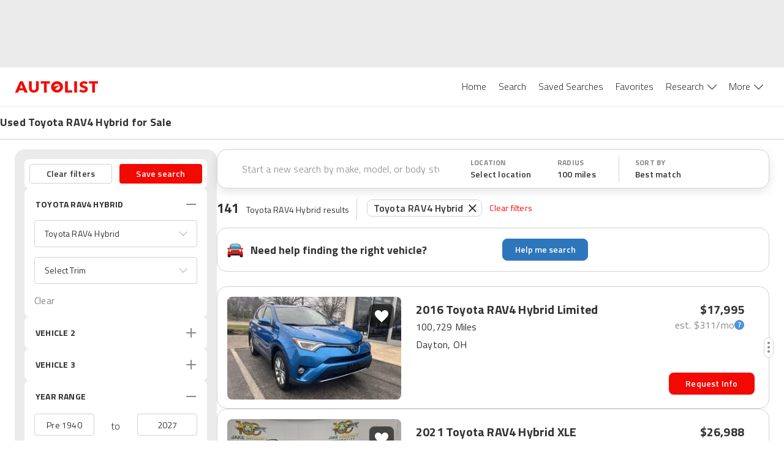

--- FILE ---
content_type: text/html; charset=utf-8
request_url: https://www.autolist.com/toyota-rav4+hybrid
body_size: 146799
content:
<!DOCTYPE html><html lang="en"><head><meta charSet="utf-8"/><meta content="width=device-width, initial-scale=1.0, user-scalable=yes, minimum-scale=1.0, maximum-scale=2.0" name="viewport" class="jsx-3607565305 jsx-3408185117"/><link rel="shortcut icon" href="[data-uri]"/><link href="https://www.autolist.com/toyota-rav4+hybrid" rel="canonical"/><meta content="#ffffff" name="msapplication-TileColor"/><meta content="#ffffff" name="theme-color"/><meta content="1200" property="og:image:width"/><meta content="630" property="og:image:height"/><meta content="50 Best Used Toyota RAV4 Hybrid for Sale, Savings from $3,419" name="twitter:title"/><meta content="Here are the top Toyota RAV4 Hybrid for sale now. View photos, features and more. What will be your next ride?" name="twitter:description"/><meta content="summary_large_image" name="twitter:card"/><meta content="@autolistcom" name="twitter:site"/><meta content="[data-uri]" name="twitter:image"/><meta content="[data-uri]" name="msapplication-TileImage"/><meta content="[data-uri]" property="og:image"/><title class="jsx-3607565305 jsx-3408185117">50 Best Used Toyota RAV4 Hybrid for Sale, Savings from $3,419</title><meta content="app-id=com.autolist.autolist" name="google-play-app" class="jsx-3607565305 jsx-3408185117"/><meta content="app-id=B013TNEL8Q" name="kindle-fire-app" class="jsx-3607565305 jsx-3408185117"/><meta content="app-id=1058636900" name="apple-itunes-app" class="jsx-3607565305 jsx-3408185117"/><meta http-equiv="X-UA-Compatible" content="IE=edge" class="jsx-3607565305 jsx-3408185117"/><link rel="alternate" hrefLang="x-default" href="https://www.autolist.com/toyota-rav4+hybrid" class="jsx-3607565305 jsx-3408185117"/><link rel="alternate" hrefLang="en-US" href="https://www.autolist.com/toyota-rav4+hybrid" class="jsx-3607565305 jsx-3408185117"/><link rel="alternate" hrefLang="es-US" href="https://www.autolist.com/es/toyota-rav4+hybrid" class="jsx-3607565305 jsx-3408185117"/><link href="android-app://com.autolist.autolist/autolist/search?make=Toyota&amp;model=RAV4+Hybrid&amp;sort_new_cars_last=true&amp;locale=en&amp;sort_filter=null" rel="alternate" class="jsx-3607565305 jsx-3408185117"/><meta content="Here are the top Toyota RAV4 Hybrid for sale now. View photos, features and more. What will be your next ride?" name="description" class="jsx-3607565305 jsx-3408185117"/><meta content="1386838238233125" property="fb:app_id" class="jsx-3607565305 jsx-3408185117"/><meta content="50 Best Used Toyota RAV4 Hybrid for Sale, Savings from $3,419" property="twitter:title" class="jsx-3607565305 jsx-3408185117"/><meta content="Here are the top Toyota RAV4 Hybrid for sale now. View photos, features and more. What will be your next ride?" property="twitter:description" class="jsx-3607565305 jsx-3408185117"/><meta name="ROBOTS" content="INDEX, FOLLOW" class="jsx-3607565305 jsx-3408185117"/><meta content="https://www.autolist.com/toyota-rav4+hybrid" property="og:url" class="jsx-3607565305 jsx-3408185117"/><meta content="Autolist" property="og:site_name" class="jsx-3607565305 jsx-3408185117"/><meta content="en" property="og:locale" class="jsx-3607565305 jsx-3408185117"/><meta content="50 Best Used Toyota RAV4 Hybrid for Sale, Savings from $3,419" property="og:title" class="jsx-3607565305 jsx-3408185117"/><meta content="[data-uri]" property="og:image" class="jsx-3607565305 jsx-3408185117"/><meta content="website" property="og:type" class="jsx-3607565305 jsx-3408185117"/><meta content="Here are the top Toyota RAV4 Hybrid for sale now. View photos, features and more. What will be your next ride?" property="og:description" class="jsx-3607565305 jsx-3408185117"/><link href="https://production-assets1.autolist.com/assets/apple-icon-57x57-64229a979fda0ea26ab7bb9b029378997744fda466f3c002c7755b0e4393931f.png" rel="apple-touch-icon" sizes="57x57" class="jsx-3607565305 jsx-3408185117"/><link href="https://production-assets2.autolist.com/assets/apple-icon-60x60-e5fe3cb221cf95e144a36483277b73f10f5b54d0a4944343027698f062f670fa.png" rel="apple-touch-icon" sizes="60x60" class="jsx-3607565305 jsx-3408185117"/><link href="https://production-assets0.autolist.com/assets/apple-icon-72x72-3a5b62d250e21f275a7014261e71da906cd01e905604c6ed25242409652901f7.png" rel="apple-touch-icon" sizes="72x72" class="jsx-3607565305 jsx-3408185117"/><link href="https://production-assets1.autolist.com/assets/apple-icon-76x76-d5568feb81a859e718f93baef5b68ff8aa00ac4c291221513f9b307168142088.png" rel="apple-touch-icon" sizes="76x76" class="jsx-3607565305 jsx-3408185117"/><link href="https://production-assets2.autolist.com/assets/apple-icon-114x114-e04772f340dacadbd18a5e2f85b682c486b911f8658f0d6d7294fb02285d8ca2.png" rel="apple-touch-icon" sizes="114x114" class="jsx-3607565305 jsx-3408185117"/><link href="https://production-assets2.autolist.com/assets/apple-icon-120x120-21bcaae867ee887e84dd85bed69c5242a69dd8710b65a5951e76af2acd020a23.png" rel="apple-touch-icon" sizes="120x120" class="jsx-3607565305 jsx-3408185117"/><link href="https://production-assets0.autolist.com/assets/apple-icon-144x144-497ab60279119e4c12ce548da7bc2c53a7d225df10b37d221aa1e093639296ca.png" rel="apple-touch-icon" sizes="144x144" class="jsx-3607565305 jsx-3408185117"/><link href="https://production-assets2.autolist.com/assets/apple-icon-152x152-b32eff1616b547a5b346927dee7a6a64034e68d9439feb7ad7d47b3b642c5eee.png" rel="apple-touch-icon" sizes="152x152" class="jsx-3607565305 jsx-3408185117"/><link href="https://production-assets0.autolist.com/assets/apple-icon-180x180-2e697e249bc91bf44e32aeb8b81878e8126b9ee9502268ea5f3abbc529751d24.png" rel="apple-touch-icon" sizes="180x180" class="jsx-3607565305 jsx-3408185117"/><link href="https://production-assets2.autolist.com/assets/android-icon-192x192-bd9b531617caf45b447fac222e140dad09c55aa725bf28fe44fa69063eee2094.png" rel="icon" sizes="192x192" type="image/png" class="jsx-3607565305 jsx-3408185117"/><link href="https://production-assets2.autolist.com/assets/favicon-32x32-aff0c87cf69872e1d52e714f6d22c1f7e65f1c6d20c28cd0f70d642a8b9e118c.png" rel="icon" sizes="32x32" type="image/png" class="jsx-3607565305 jsx-3408185117"/><link href="https://production-assets2.autolist.com/assets/favicon-96x96-e767a6da33d448eaa874ca2a001c4ccca9484da04e1ace5c6f5fee2ba4817793.png" rel="icon" sizes="96x96" type="image/png" class="jsx-3607565305 jsx-3408185117"/><link href="https://production-assets2.autolist.com/assets/favicon-16x16-6db5d1fe9c2d3af140700326eeb8d4008b0a4cbeacabb985cdead4ca4dc76e96.png" rel="icon" sizes="16x16" type="image/png" class="jsx-3607565305 jsx-3408185117"/><link href="https://production-assets0.autolist.com/assets/favicos-75592a017d24b979ebf9c64e391f1bb43abed696d2e7704c9f8d05c07e6c703c.json" rel="manifest" class="jsx-3607565305 jsx-3408185117"/><meta name="next-head-count" content="52"/><link rel="manifest" href="/static/app-manifest/index.json"/><link rel="preload" href="https://web-assets-production.autolist.com/_next/static/media/f9fa7964f036c69d-s.p.woff2" as="font" type="font/woff2" crossorigin="anonymous" data-next-font="size-adjust"/><link rel="preload" href="https://web-assets-production.autolist.com/_next/static/media/ed9cb87f7cefa820-s.p.woff2" as="font" type="font/woff2" crossorigin="anonymous" data-next-font="size-adjust"/><link rel="preload" href="https://web-assets-production.autolist.com/_next/static/media/c95d4fce0b415528-s.p.woff2" as="font" type="font/woff2" crossorigin="anonymous" data-next-font="size-adjust"/><link rel="preload" href="https://web-assets-production.autolist.com/_next/static/media/56b5d6ac638045ae-s.p.woff2" as="font" type="font/woff2" crossorigin="anonymous" data-next-font="size-adjust"/><link rel="preload" href="https://web-assets-production.autolist.com/_next/static/css/b1206495828d01f7.css" as="style"/><link rel="preload" href="https://web-assets-production.autolist.com/_next/static/css/fd4d614efce69d3e.css" as="style"/><link rel="preload" as="image" imageSrcSet="/_next/image?url=https%3A%2F%2Fstatic.cargurus.com%2Fimages%2Fforsale%2F2025%2F11%2F21%2F16%2F38%2F2016_toyota_rav4_hybrid-pic-752433739679716292-1024x768.jpeg%3Fio%3Dtrue%26width%3D320%26format%3Djpeg&amp;w=384&amp;q=75 384w, /_next/image?url=https%3A%2F%2Fstatic.cargurus.com%2Fimages%2Fforsale%2F2025%2F11%2F21%2F16%2F38%2F2016_toyota_rav4_hybrid-pic-752433739679716292-1024x768.jpeg%3Fio%3Dtrue%26width%3D320%26format%3Djpeg&amp;w=640&amp;q=75 640w, /_next/image?url=https%3A%2F%2Fstatic.cargurus.com%2Fimages%2Fforsale%2F2025%2F11%2F21%2F16%2F38%2F2016_toyota_rav4_hybrid-pic-752433739679716292-1024x768.jpeg%3Fio%3Dtrue%26width%3D320%26format%3Djpeg&amp;w=750&amp;q=75 750w, /_next/image?url=https%3A%2F%2Fstatic.cargurus.com%2Fimages%2Fforsale%2F2025%2F11%2F21%2F16%2F38%2F2016_toyota_rav4_hybrid-pic-752433739679716292-1024x768.jpeg%3Fio%3Dtrue%26width%3D320%26format%3Djpeg&amp;w=828&amp;q=75 828w, /_next/image?url=https%3A%2F%2Fstatic.cargurus.com%2Fimages%2Fforsale%2F2025%2F11%2F21%2F16%2F38%2F2016_toyota_rav4_hybrid-pic-752433739679716292-1024x768.jpeg%3Fio%3Dtrue%26width%3D320%26format%3Djpeg&amp;w=1080&amp;q=75 1080w, /_next/image?url=https%3A%2F%2Fstatic.cargurus.com%2Fimages%2Fforsale%2F2025%2F11%2F21%2F16%2F38%2F2016_toyota_rav4_hybrid-pic-752433739679716292-1024x768.jpeg%3Fio%3Dtrue%26width%3D320%26format%3Djpeg&amp;w=1200&amp;q=75 1200w, /_next/image?url=https%3A%2F%2Fstatic.cargurus.com%2Fimages%2Fforsale%2F2025%2F11%2F21%2F16%2F38%2F2016_toyota_rav4_hybrid-pic-752433739679716292-1024x768.jpeg%3Fio%3Dtrue%26width%3D320%26format%3Djpeg&amp;w=1920&amp;q=75 1920w, /_next/image?url=https%3A%2F%2Fstatic.cargurus.com%2Fimages%2Fforsale%2F2025%2F11%2F21%2F16%2F38%2F2016_toyota_rav4_hybrid-pic-752433739679716292-1024x768.jpeg%3Fio%3Dtrue%26width%3D320%26format%3Djpeg&amp;w=2048&amp;q=75 2048w, /_next/image?url=https%3A%2F%2Fstatic.cargurus.com%2Fimages%2Fforsale%2F2025%2F11%2F21%2F16%2F38%2F2016_toyota_rav4_hybrid-pic-752433739679716292-1024x768.jpeg%3Fio%3Dtrue%26width%3D320%26format%3Djpeg&amp;w=3840&amp;q=75 3840w" imageSizes="(max-width: 640px) 100vw, (max-width: 1024px) 50vw, 817px" fetchPriority="high"/><script type="text/javascript">window.alSentryConfig = {"environment":"production","dsn":"https://176afab24ccb4832b08231dd6a304bbd@sentry.io/1244206","tracesSampleRate":0.075,"release":"AL-WEB-ec2848950df33ba0d0287bf8adcf294c4a1ab2c6","debug":false};</script><script type="text/javascript">window.__ENV__ = {"EMAIL_VALIDATOR_URL":"https://www.autolist.com/api/email_validation","PHONE_VALIDATOR_URL":"https://www.autolist.com/api/phone_check","AUTOLIST_API_URL":"https://www.autolist.com","DEALER_PAGES_API_URL":"https://yligh314xb.execute-api.us-east-1.amazonaws.com/production/api/dealer_pages","CLIENT_GATEWAY_URL":"https://www.autolist.com","COMPARISONS_API_URL":"https://3hpkht5dzk.execute-api.us-east-1.amazonaws.com/production/api/comparisons","CONTENT_API_URL":"https://g9ra0nyvkb.execute-api.us-east-1.amazonaws.com/production/api","LOOKUP_API_URL":"https://www.autolist.com/api/lookup","GOOGLE_OAUTH_CLIENT_ID":"760195227720-jn6bogaqb4e5g2ae9eocnamkcmfo1cii.apps.googleusercontent.com","COGNITO_IDENTITY_POOL_ID":"us-east-1:62ec33f5-ed54-42af-8ba8-35b309910611","NODE_ENV":"production","GOOGLE_MAPS_API_KEY":"AIzaSyDO4DnfznwuZKhvcvWM-Cf4J-_kjXU939o","REDIS_URL":"rediss://default:7WqhoeTGupVyyVBNg3EZrZpTSE07qCmmRnKQ8q6F@master.web-production.fo9mxw.use1.cache.amazonaws.com:6379","AUTH_ENABLED":true,"AUTH_TOKEN_GENERATOR_URL":"https://campaigns.autolist.com/token","HOST":"www.autolist.com","DEBUG_EVENTS":false,"EVENTS_KINESIS_STREAM_NAME":"events-prod-kinesis-stream","EVENTS_KINESIS_ENDPOINT":"https://events-prod.autolist.com","IMAGE_TAG":"production-ec284895-20260115-230405","GOOGLE_ADWORDS_CONVERSION_ID_NEW":"953486259","GOOGLE_ADWORDS_CONVERSION_ID_OLD":"1041740404","FIREBASE_API_KEY":"AIzaSyBG3UcpIvWuV4hF0b0XUx1xqbpWna_a4O8","FIREBASE_AUTH_DOMAIN":"auto-list-ga.firebaseapp.com","FIREBASE_DATABASE_URL":"https://auto-list-ga.firebaseio.com","FIREBASE_PROJECT_ID":"auto-list-ga","FIREBASE_APP_ID":"1:760195227720:web:65d9c0d4f19c5ea991387d","FIREBASE_MEASUREMENT_ID":"G-8NHRHYYXPN","OPTIMIZELY_LIB_KEY":"XyqgfY6d2GQBtiEZfDvzY"};</script><link rel="stylesheet" href="https://web-assets-production.autolist.com/_next/static/css/b1206495828d01f7.css" data-n-g=""/><link rel="stylesheet" href="https://web-assets-production.autolist.com/_next/static/css/fd4d614efce69d3e.css" data-n-p=""/><noscript data-n-css=""></noscript><script defer="" noModule="" src="https://web-assets-production.autolist.com/_next/static/chunks/polyfills-42372ed130431b0a.js"></script><script src="https://cdnjs.cloudflare.com/polyfill/v3/polyfill.min.js?version=4.8.0&amp;features=IntersectionObserver%2CObject.fromEntries" defer="" data-nscript="beforeInteractive"></script><script src="https://web-assets-production.autolist.com/_next/static/chunks/webpack-0f18d93839b05170.js" defer=""></script><script src="https://web-assets-production.autolist.com/_next/static/chunks/framework-67d6094dd79eef52.js" defer=""></script><script src="https://web-assets-production.autolist.com/_next/static/chunks/main-d96b5d43455ba200.js" defer=""></script><script src="https://web-assets-production.autolist.com/_next/static/chunks/pages/_app-400ddc4fc34de72d.js" defer=""></script><script src="https://web-assets-production.autolist.com/_next/static/chunks/23918f63-415b5542ae682bb8.js" defer=""></script><script src="https://web-assets-production.autolist.com/_next/static/chunks/5c0b189e-595b3647ae6b1f6b.js" defer=""></script><script src="https://web-assets-production.autolist.com/_next/static/chunks/4014-07349d7b5c5a1d02.js" defer=""></script><script src="https://web-assets-production.autolist.com/_next/static/chunks/2429-d598efd43ce7c752.js" defer=""></script><script src="https://web-assets-production.autolist.com/_next/static/chunks/8458-674e37409b65ad0b.js" defer=""></script><script src="https://web-assets-production.autolist.com/_next/static/chunks/5675-da503f269a094f8f.js" defer=""></script><script src="https://web-assets-production.autolist.com/_next/static/chunks/4848-3d69c3c0af3c05d8.js" defer=""></script><script src="https://web-assets-production.autolist.com/_next/static/chunks/8718-966c70dd32596cee.js" defer=""></script><script src="https://web-assets-production.autolist.com/_next/static/chunks/4453-e7b03a3c0836ed7d.js" defer=""></script><script src="https://web-assets-production.autolist.com/_next/static/chunks/2254-95864cdd61452871.js" defer=""></script><script src="https://web-assets-production.autolist.com/_next/static/chunks/2407-a7bbfd23123e8f31.js" defer=""></script><script src="https://web-assets-production.autolist.com/_next/static/chunks/8215-1afec3e2163b7c16.js" defer=""></script><script src="https://web-assets-production.autolist.com/_next/static/chunks/3026-39ac8043ff6f08ef.js" defer=""></script><script src="https://web-assets-production.autolist.com/_next/static/chunks/5209-31e59a803af8a2f5.js" defer=""></script><script src="https://web-assets-production.autolist.com/_next/static/chunks/9160-5dc1fed7e9e5813b.js" defer=""></script><script src="https://web-assets-production.autolist.com/_next/static/chunks/7861-de208b96be5f923b.js" defer=""></script><script src="https://web-assets-production.autolist.com/_next/static/chunks/8502-1510917595789284.js" defer=""></script><script src="https://web-assets-production.autolist.com/_next/static/chunks/3761-f1c18a0ea619cdd3.js" defer=""></script><script src="https://web-assets-production.autolist.com/_next/static/chunks/pages/%5BparentPage%5D-0a0a0882e62c14c0.js" defer=""></script><script src="https://web-assets-production.autolist.com/_next/static/g1Ps4t9LD2GK_l-dyBi4Y/_buildManifest.js" defer=""></script><script src="https://web-assets-production.autolist.com/_next/static/g1Ps4t9LD2GK_l-dyBi4Y/_ssgManifest.js" defer=""></script><style id="__jsx-2211740523">.ad.jsx-2211740523{min-width:728px;min-height:90px;display:none;-webkit-box-pack:center;-webkit-justify-content:center;-moz-box-pack:center;-ms-flex-pack:center;justify-content:center}@media(min-width:992px)and (max-width:999999999px){.ad.jsx-2211740523{display:flex}}</style><style id="__jsx-3775511464">.ad.jsx-3775511464{min-width:728px;min-height:90px;display:none;-webkit-box-pack:center;-webkit-justify-content:center;-moz-box-pack:center;-ms-flex-pack:center;justify-content:center}@media(min-width:768px)and (max-width:991px){.ad.jsx-3775511464{display:flex}}</style><style id="__jsx-da7c9dd622ee99fa">.ad.jsx-da7c9dd622ee99fa{text-align:center}.with-auto-margin.jsx-da7c9dd622ee99fa{margin:0 auto}</style><style id="__jsx-3345465579">.leaderboard-ads-container.jsx-3345465579{background-color:#EBEBEB}@media(min-width:768px){.leaderboard-ads-container.jsx-3345465579{padding:10px 0}}</style><style id="__jsx-1692539709">.logo.jsx-1692539709{display:inline-block;width:137px;height:20px;background-image:url("[data-uri]");-webkit-background-size:137px 20px;-moz-background-size:137px 20px;-o-background-size:137px 20px;background-size:137px 20px;background-repeat:no-repeat}</style><style id="__jsx-87a6528d27b61b9e">.link.jsx-87a6528d27b61b9e{background-color:white;color:#333333;font-size:16px;font-weight:300;position:relative;display:inline-block;border:none;padding:20px 10px 20px 10px;cursor:pointer;text-decoration:none}.link.active.jsx-87a6528d27b61b9e,.link.jsx-87a6528d27b61b9e:hover{color:#F20902}</style><style id="__jsx-43337616">.navbar-desktop-bar.jsx-43337616{position:relative;height:3px;width:100%;background-color:#F20902;display:none;z-index:1}.active.jsx-43337616{display:block}</style><style id="__jsx-6a963ad179e5b6da">.navbar-desktop-list-item.jsx-6a963ad179e5b6da{padding:0}</style><style id="__jsx-3138283512">.dropdown.jsx-3138283512{padding-right:16px;height:63px;padding-bottom:10px}.arrow.jsx-3138283512{position:relative;display:inline-block;background-image:url([data-uri]);height:9px;width:15px;-webkit-background-size:100%auto;-moz-background-size:100%auto;-o-background-size:100%auto;background-size:100%auto;top:0px;left:6px;background-repeat:no-repeat;background-position:0 0px}.active-arrow.jsx-3138283512{background-position:0 -27px}</style><style id="__jsx-5e09a9ee2cfdc048">.navbar-desktop-list.jsx-5e09a9ee2cfdc048{margin:0;padding:0;list-style-type:none;display:-webkit-box;display:-webkit-flex;display:-moz-box;display:-ms-flexbox;display:flex}nav.jsx-5e09a9ee2cfdc048{text-align:right;height:63px}</style><style id="__jsx-785817904">.navbar-mobile-hamburger-button.jsx-785817904{width:100%;display:-webkit-box;display:-webkit-flex;display:-moz-box;display:-ms-flexbox;display:flex;-webkit-box-orient:vertical;-webkit-box-direction:normal;-webkit-flex-direction:column;-moz-box-orient:vertical;-moz-box-direction:normal;-ms-flex-direction:column;flex-direction:column;-webkit-box-pack:justify;-webkit-justify-content:space-between;-moz-box-pack:justify;-ms-flex-pack:justify;justify-content:space-between;height:20px;background:none;border:none;margin-top:5px}.bar.jsx-785817904{background-color:#565656;height:1px;-webkit-border-radius:1px;-moz-border-radius:1px;border-radius:1px;width:20px}</style><style id="__jsx-3139143118">.navbar-mobile-dropdown-list-link.jsx-3139143118{height:56px;font-size:14px;padding-left:40px;line-height:60px}.navbar-mobile-dropdown-list-link.active.jsx-3139143118{border-left-color:#F20902;border-left-style:solid;border-left-width:5px;padding-left:35px}.navbar-mobile-dropdown-list-anchor.jsx-3139143118{color:black;font-size:16px}a.jsx-3139143118:hover{text-decoration:none}</style><style id="__jsx-2545277187">nav.jsx-2545277187{background-color:white;z-index:1000;position:fixed;top:0px;right:-10px;width:275px;padding-right:30px;height:100vh}.navbar-mobile-dropdown-list.jsx-2545277187{padding-left:0px;list-style-type:none;margin-top:0px}.close-container.jsx-2545277187{display:-webkit-box;display:-webkit-flex;display:-moz-box;display:-ms-flexbox;display:flex;-webkit-box-align:end;-webkit-align-items:flex-end;-moz-box-align:end;-ms-flex-align:end;align-items:flex-end;-webkit-box-orient:vertical;-webkit-box-direction:normal;-webkit-flex-direction:column;-moz-box-orient:vertical;-moz-box-direction:normal;-ms-flex-direction:column;flex-direction:column}.close.jsx-2545277187{height:20px;width:20px;background-image:url("[data-uri]");-webkit-background-size:20px 20px;-moz-background-size:20px 20px;-o-background-size:20px 20px;background-size:20px 20px;background-color:transparent;background-repeat:no-repeat;border:none;margin-top:20px;margin-bottom:20px}.download-app-button.jsx-2545277187{display:block;height:40px;width:150px;margin-left:37px;padding:10px 0px;color:white;background-color:#F20902;text-transform:uppercase;-webkit-border-radius:8px;-moz-border-radius:8px;border-radius:8px;margin-top:20px;font-size:15px;letter-spacing:.2px;font-weight:600;text-align:center}.download-app-button.jsx-2545277187:focus{text-decoration:none}</style><style id="__jsx-5f6450d7828dbae9">.overlay.jsx-5f6450d7828dbae9{opacity:.35;background-color:black;position:fixed;height:100%;width:100%;left:0px;top:0px;z-index:5}</style><style id="__jsx-95cc9226495b8135">nav.jsx-95cc9226495b8135{display:block}@media screen and (min-width:991px){nav.jsx-95cc9226495b8135{display:none}}</style><style id="__jsx-1907fc8e88a53990">nav.jsx-1907fc8e88a53990{display:none}@media screen and (min-width:991px){nav.jsx-1907fc8e88a53990{display:inline-block}}</style><style id="__jsx-1813665793">header.jsx-1813665793{position:relative;z-index:600;border-bottom:1px solid #EBEBEB;background-color:white}.al-container.jsx-1813665793{display:-webkit-box;display:-webkit-flex;display:-moz-box;display:-ms-flexbox;display:flex;-webkit-box-pack:justify;-webkit-justify-content:space-between;-moz-box-pack:justify;-ms-flex-pack:justify;justify-content:space-between;-webkit-box-align:center;-webkit-align-items:center;-moz-box-align:center;-ms-flex-align:center;align-items:center;height:63px;margin-right:auto;margin-left:auto;padding-left:15px;padding-right:15px}@media(min-width:768px){.al-container.jsx-1813665793{width:750px}}@media(min-width:992px){.al-container.jsx-1813665793{width:970px}}@media(min-width:1200px){.al-container.jsx-1813665793{width:100%;padding-left:24px;padding-right:24px}}@media(max-width:768px){header.jsx-1813665793{position:relative;width:100%}}</style><style id="__jsx-1243902897">.banner-title.jsx-1243902897{font-size:14px;line-height:18px;font-weight:600}.banner-row.jsx-1243902897{width:100%;display:-webkit-box;display:-webkit-flex;display:-moz-box;display:-ms-flexbox;display:flex;-webkit-box-pack:center;-webkit-justify-content:center;-moz-box-pack:center;-ms-flex-pack:center;justify-content:center;border-bottom:1px solid #D3D3D3}.banner-title-wrapper.jsx-1243902897{max-width:1392px;width:100%}.banner-container.jsx-1243902897{margin-bottom:1px;display:-webkit-box;display:-webkit-flex;display:-moz-box;display:-ms-flexbox;display:flex;-webkit-box-orient:vertical;-webkit-box-direction:normal;-webkit-flex-direction:column;-moz-box-orient:vertical;-moz-box-direction:normal;-ms-flex-direction:column;flex-direction:column;font-weight:700;font-size:18px;line-height:22px;letter-spacing:.2px;height:52px;width:100%;-webkit-box-pack:center;-webkit-justify-content:center;-moz-box-pack:center;-ms-flex-pack:center;justify-content:center;padding-left:16px}.banner-content.jsx-1243902897{width:100%;display:-webkit-box;display:-webkit-flex;display:-moz-box;display:-ms-flexbox;display:flex;-webkit-box-pack:center;-webkit-justify-content:center;-moz-box-pack:center;-ms-flex-pack:center;justify-content:center}@media(min-width:992px){.banner-container.jsx-1243902897{padding-left:24px}.banner-title.jsx-1243902897{font-size:18px;line-height:22px;font-weight:bold}}@media(min-width:1200px){.banner-container.jsx-1243902897{padding-left:0}}</style><style id="__jsx-2154937870">.icon.jsx-2154937870{height:36px;width:36px;-webkit-background-size:cover;-moz-background-size:cover;-o-background-size:cover;background-size:cover}.icon-text.jsx-2154937870{font-family:'__Titillium_Web_e0c16e', '__Titillium_Web_Fallback_e0c16e', 'Helvetica', 'Arial', 'sans-serif';font-style:normal;font-weight:400;font-size:10px;line-height:12px;letter-spacing:.2px;color:#333333;text-transform:uppercase}.sort-icon.jsx-2154937870{background:url([data-uri])}.filter-icon.jsx-2154937870{background:url([data-uri])}</style><style id="__jsx-2603338069">
  .filters-modal-paper {
    width: 100%;
  }
  @media (min-width: 600px) {
    .filters-modal-paper {
      width: 360px;
      right: 0;
    }
  }
  .filters-modal-header {
    background-color: #FFFFFF;
    position: sticky;
    top: 0;
    z-index: 20;
    border-bottom: 1px solid #D3D3D3;
  }
  .filters-modal-header-top-row {
    display: flex;
    flex-direction: row;
    justify-content: space-between;
    padding: 16px;
  }
  .filters-modal-header-title {
    color: #333333;
    font-family: '__Titillium_Web_e0c16e', '__Titillium_Web_Fallback_e0c16e', 'Helvetica', 'Arial', 'sans-serif';
    font-weight: 700;
    font-size: 22px;
    line-height: 32px;
    letter-spacing: 0.2px;
    text-transform: none;
  }
  .filters-modal-filters-list-outer {
    overflow: scroll;
    display: flex;
    flex-direction: column;
    flex-grow: 1;
  }
  .filters-modal-filters-list {
    background-color: #EBEBEB;
    display: flex;
    flex-direction: column;
    flex-grow: 1;
    justify-content: flex-start;
    padding: 16px;
  }
  .filters-modal-footer {
    background-color: #FFFFFF;
    width: 100%;
    position: sticky;
    bottom: 0;
    border-top: 1px solid #D3D3D3;
    height: 68px;
  }
  html {
    position: ;
    width: ;
  }

      </style><style id="__jsx-2718334321">.autos-pill.jsx-2718334321{position:relative;padding:1px 10px;padding-right:30px;color:#333;font-size:14px;border:1px solid#d3d3d3;-webkit-border-radius:8px;-moz-border-radius:8px;border-radius:8px;font-family:'__Titillium_Web_e0c16e', '__Titillium_Web_Fallback_e0c16e', 'Helvetica', 'Arial', 'sans-serif';font-weight:600;font-size:16px;line-height:24px;letter-spacing:.2px;margin:0 6px;position:relative;top:-.5px}.autos-pill.jsx-2718334321:first-child{margin-left:4px}.autos-pill-close.jsx-2718334321{height:100%;position:absolute;top:0px;right:0px;cursor:pointer;padding:2px 8px 0 6px}@media(max-width:1200px){.filter-pills-list.jsx-2718334321{display:none}}@media(min-width:768px){.autos-pill.jsx-2718334321{margin-bottom:9px}}</style><style id="__jsx-f8b464508499b4cb">.filter-pills-list.jsx-f8b464508499b4cb{padding:12px;overflow-x:auto;overflow-y:hidden;width:100%;display:-webkit-box;display:-webkit-flex;display:-moz-box;display:-ms-flexbox;display:flex;width:100vw;white-space:nowrap}.clear-filters-button.jsx-f8b464508499b4cb{font-family:'__Titillium_Web_e0c16e', '__Titillium_Web_Fallback_e0c16e', 'Helvetica', 'Arial', 'sans-serif';font-style:normal;font-weight:400;font-size:14px;line-height:20px;letter-spacing:.2px;display:-webkit-box;display:-webkit-flex;display:-moz-box;display:-ms-flexbox;display:flex;-webkit-box-align:center;-webkit-align-items:center;-moz-box-align:center;-ms-flex-align:center;align-items:center;color:#f20902;margin-left:6px;cursor:pointer;background:none;border:none;padding:0;outline:inherit}.filter-pills-border.jsx-f8b464508499b4cb{display:none;height:36px;width:1px;margin:0 12px;background:#D3D3D3}@media(min-width:768px){.filter-pills-border.jsx-f8b464508499b4cb{display:-webkit-box;display:-webkit-flex;display:-moz-box;display:-ms-flexbox;display:flex}.filter-pills-list.jsx-f8b464508499b4cb{padding:2px 12px 9px 0px;overflow-x:auto;width:100%;display:-webkit-box;display:-webkit-flex;display:-moz-box;display:-ms-flexbox;display:flex;-webkit-flex-flow:wrap;-ms-flex-flow:wrap;flex-flow:wrap}.clear-filters-button.jsx-f8b464508499b4cb{margin-bottom:9px}}</style><style id="__jsx-9359bc0181b999c7">.mobile-text-search-container.jsx-9359bc0181b999c7{display:-webkit-box;display:-webkit-flex;display:-moz-box;display:-ms-flexbox;display:flex;-webkit-box-orient:horizontal;-webkit-box-direction:normal;-webkit-flex-direction:row;-moz-box-orient:horizontal;-moz-box-direction:normal;-ms-flex-direction:row;flex-direction:row;-webkit-box-pack:center;-webkit-justify-content:center;-moz-box-pack:center;-ms-flex-pack:center;justify-content:center;-webkit-box-align:center;-webkit-align-items:center;-moz-box-align:center;-ms-flex-align:center;align-items:center;padding:0 4px 0 16px;-webkit-box-shadow:0px 1px 0px #D3D3D3;-moz-box-shadow:0px 1px 0px #D3D3D3;box-shadow:0px 1px 0px #D3D3D3;width:100vw;height:64px}@media(min-width:768px){.mobile-text-search-container.jsx-9359bc0181b999c7,.filters-mobile.jsx-9359bc0181b999c7{display:none}}.filters-mobile.jsx-9359bc0181b999c7{-webkit-box-shadow:0px 1px 0px #D3D3D3;-moz-box-shadow:0px 1px 0px #D3D3D3;box-shadow:0px 1px 0px #D3D3D3}.search-icon.jsx-9359bc0181b999c7{height:26px;width:26px;background:url([data-uri]);-webkit-background-size:cover;-moz-background-size:cover;-o-background-size:cover;background-size:cover}</style><style id="__jsx-2540554202">.search-input-wrapper.jsx-2540554202{display:-webkit-box;display:-webkit-flex;display:-moz-box;display:-ms-flexbox;display:flex;-webkit-box-flex:1;-webkit-flex-grow:1;-moz-box-flex:1;-ms-flex-positive:1;flex-grow:1;-webkit-box-align:center;-webkit-align-items:center;-moz-box-align:center;-ms-flex-align:center;align-items:center;background-color:white;-webkit-border-radius:4px;-moz-border-radius:4px;border-radius:4px}.search-input-adornment.jsx-2540554202{display:-webkit-box;display:-webkit-flex;display:-moz-box;display:-ms-flexbox;display:flex;-webkit-box-align:center;-webkit-align-items:center;-moz-box-align:center;-ms-flex-align:center;align-items:center}.search-input.jsx-2540554202{-webkit-box-flex:1;-webkit-flex-grow:1;-moz-box-flex:1;-ms-flex-positive:1;flex-grow:1;border:none;outline:none;padding:8px;font-family:inherit;font-style:normal;font-weight:400;font-size:16px;line-height:24px;letter-spacing:.2px;background-color:transparent;cursor:pointer;color:#333333}.search-input.jsx-2540554202::-webkit-input-placeholder{color:#888888;font-weight:300}.search-input.jsx-2540554202:-moz-placeholder{color:#888888;font-weight:300}.search-input.jsx-2540554202::-moz-placeholder{color:#888888;font-weight:300}.search-input.jsx-2540554202:-ms-input-placeholder{color:#888888;font-weight:300}.search-input.jsx-2540554202::-ms-input-placeholder{color:#888888;font-weight:300}.search-input.jsx-2540554202::placeholder{color:#888888;font-weight:300}</style><style id="__jsx-bc6a0fccd0594034">.app-bar.jsx-bc6a0fccd0594034{width:100%;display:-webkit-box;display:-webkit-flex;display:-moz-box;display:-ms-flexbox;display:flex;-webkit-box-orient:vertical;-webkit-box-direction:normal;-webkit-flex-direction:column;-moz-box-orient:vertical;-moz-box-direction:normal;-ms-flex-direction:column;flex-direction:column;-webkit-box-sizing:border-box;-moz-box-sizing:border-box;box-sizing:border-box;background-color:#fff;position:-webkit-sticky;position:sticky;top:0;left:0;right:0;z-index:101}</style><style id="__jsx-2bcd62f88eb40ecb">.base-button.jsx-2bcd62f88eb40ecb{cursor:pointer;border:none;-webkit-border-radius:8px;-moz-border-radius:8px;border-radius:8px;font-weight:600;font-family:'__Titillium_Web_e0c16e', '__Titillium_Web_Fallback_e0c16e', 'Helvetica', 'Arial', 'sans-serif';cursor:pointer;text-decoration:none;display:-webkit-box;display:-webkit-flex;display:-moz-box;display:-ms-flexbox;display:flex;-webkit-box-align:center;-webkit-align-items:center;-moz-box-align:center;-ms-flex-align:center;align-items:center;letter-spacing:.2px;-webkit-box-pack:center;-webkit-justify-content:center;-moz-box-pack:center;-ms-flex-pack:center;justify-content:center;color:#FFFFFF;background-color:#F20902}.desktop-button.jsx-2bcd62f88eb40ecb{display:none}.large-button.jsx-2bcd62f88eb40ecb{width:80%;height:56px;font-size:18px}.small-button.jsx-2bcd62f88eb40ecb{width:140px;height:44px;font-size:16px}.tiny-button.jsx-2bcd62f88eb40ecb{width:140px;height:36px;font-size:14px;-webkit-border-radius:4px;-moz-border-radius:4px;border-radius:4px}.simple-button.jsx-2bcd62f88eb40ecb{border:none;-webkit-border-radius:8px;-moz-border-radius:8px;border-radius:8px;font-weight:600;font-family:'__Titillium_Web_e0c16e', '__Titillium_Web_Fallback_e0c16e', 'Helvetica', 'Arial', 'sans-serif';cursor:pointer;text-decoration:none;display:-webkit-box;display:-webkit-flex;display:-moz-box;display:-ms-flexbox;display:flex;-webkit-box-align:center;-webkit-align-items:center;-moz-box-align:center;-ms-flex-align:center;align-items:center;letter-spacing:.2px;-webkit-box-pack:center;-webkit-justify-content:center;-moz-box-pack:center;-ms-flex-pack:center;justify-content:center;color:#FFFFFF;background-color:#F20902}.gray-button.jsx-2bcd62f88eb40ecb{color:#333333;background-color:#EBEBEB}.transparent-button.jsx-2bcd62f88eb40ecb{color:#333333;background-color:#FFFFFF;-webkit-transition:background-color.15s ease.1s,color.15s ease.1s;-moz-transition:background-color.15s ease.1s,color.15s ease.1s;-o-transition:background-color.15s ease.1s,color.15s ease.1s;transition:background-color.15s ease.1s,color.15s ease.1s}.blue-button.jsx-2bcd62f88eb40ecb{color:#FFFFFF;background-color:#2D76BC}.submit-button.jsx-2bcd62f88eb40ecb{width:100%}.vdp-submit-button.jsx-2bcd62f88eb40ecb{width:100%;height:56px}.vdp-submit-button-disabled.jsx-2bcd62f88eb40ecb{width:100%;height:56px;opacity:.4}.save-button.jsx-2bcd62f88eb40ecb{height:54px;font-size:18px}.contact-bar-button.jsx-2bcd62f88eb40ecb{height:44px;font-size:16px;-webkit-flex-basis:100%;-ms-flex-preferred-size:100%;flex-basis:100%}.loading-button.jsx-2bcd62f88eb40ecb{width:280px;height:48px;margin:1px}.disabled.jsx-2bcd62f88eb40ecb{pointer-events:none;opacity:.4;color:rgb(255,255,255)}.base-button.jsx-2bcd62f88eb40ecb:active{background-color:#CC0000;color:#FFFFFF}.simple-button.jsx-2bcd62f88eb40ecb:hover{background-color:#CC0000;color:#FFFFFF}.gray-button.jsx-2bcd62f88eb40ecb:hover{background-color:#D3D3D3;color:#333333}.clear-button.jsx-2bcd62f88eb40ecb{background-color:#CC0000;color:#FFFFFF}.transparent-button.jsx-2bcd62f88eb40ecb:active{background-color:#EBEBEB;color:#333333;-webkit-transition:background-color 0s,color 0s;-moz-transition:background-color 0s,color 0s;-o-transition:background-color 0s,color 0s;transition:background-color 0s,color 0s}@media(min-width:768px){.transparent-button.jsx-2bcd62f88eb40ecb:hover{background-color:#EBEBEB;color:#333333;-webkit-transition:background-color 0s,color 0s;-moz-transition:background-color 0s,color 0s;-o-transition:background-color 0s,color 0s;transition:background-color 0s,color 0s}}.blue-button.jsx-2bcd62f88eb40ecb:hover{background-color:#4E95D8;color:#FFFFFF}@media(min-width:768px){.desktop-button.jsx-2bcd62f88eb40ecb{display:block}.contact-bar-button.jsx-2bcd62f88eb40ecb{-webkit-flex-basis:auto;-ms-flex-preferred-size:auto;flex-basis:auto;width:182px}}@media(min-width:850px){.qc-submit-button.jsx-2bcd62f88eb40ecb{height:56px}}@media(max-width:850px){.qc-submit-button.jsx-2bcd62f88eb40ecb{height:48px}}</style><style id="__jsx-c815659daec5bf79">.cta-row.jsx-c815659daec5bf79{display:-webkit-box;display:-webkit-flex;display:-moz-box;display:-ms-flexbox;display:flex;-webkit-box-orient:horizontal;-webkit-box-direction:normal;-webkit-flex-direction:row;-moz-box-orient:horizontal;-moz-box-direction:normal;-ms-flex-direction:row;flex-direction:row;-webkit-border-radius:8px;-moz-border-radius:8px;border-radius:8px}.cta-row.jsx-c815659daec5bf79 .clear-filter-button{border:1px solid #D3D3D3!important;color:#333333!important;font-family:'__Titillium_Web_e0c16e', '__Titillium_Web_Fallback_e0c16e', 'Helvetica', 'Arial', 'sans-serif'!important;font-weight:600!important;font-size:14px;line-height:20px;letter-spacing:.2px!important;text-transform:none;-webkit-border-radius:4px!important;-moz-border-radius:4px!important;border-radius:4px!important;height:32px}@media(min-width:600px){.cta-row.jsx-c815659daec5bf79{background:white;-webkit-box-pack:justify;-webkit-justify-content:space-between;-moz-box-pack:justify;-ms-flex-pack:justify;justify-content:space-between;padding:8px}.cta-row.jsx-c815659daec5bf79 button{width:135px}}.mobile-drawer.jsx-c815659daec5bf79{padding:0 0 16px 0;-webkit-justify-content:space-around;-ms-flex-pack:distribute;justify-content:space-around}.mobile-drawer.jsx-c815659daec5bf79 button{width:-webkit-calc((100% - 48px)/2);width:-moz-calc((100% - 48px)/2);width:calc((100% - 48px)/2)}</style><style id="__jsx-336e3ceafbfe7572">.plus-icon-outer-container.jsx-336e3ceafbfe7572{height:28px;width:28px;-webkit-border-radius:4px;-moz-border-radius:4px;border-radius:4px;position:relative}.plus-icon-outer-container.jsx-336e3ceafbfe7572:hover{background-color:#EBEBEB;cursor:pointer}.plus-icon-inner-container.jsx-336e3ceafbfe7572{position:absolute;height:16px;width:16px;top:6px;left:6px}.plus-icon.jsx-336e3ceafbfe7572{background-color:transparent;height:16px;width:16px}.plus-icon.jsx-336e3ceafbfe7572:before,.plus-icon.jsx-336e3ceafbfe7572:after{content:"";position:absolute;background-color:#888888;-webkit-transition:-webkit-transform.25s ease-out;-moz-transition:-moz-transform.25s ease-out;-o-transition:-o-transform.25s ease-out;transition:-webkit-transform.25s ease-out;transition:-moz-transform.25s ease-out;transition:-o-transform.25s ease-out;transition:transform.25s ease-out}.plus-icon.jsx-336e3ceafbfe7572:before{top:0;left:7px;width:2px;height:100%;-webkit-border-radius:1px;-moz-border-radius:1px;border-radius:1px}.plus-icon.jsx-336e3ceafbfe7572:after{top:7px;left:0;width:100%;height:2px;-webkit-border-radius:1px;-moz-border-radius:1px;border-radius:1px}.rotated.jsx-336e3ceafbfe7572:before{-webkit-transform:rotate(-90deg);-moz-transform:rotate(-90deg);-ms-transform:rotate(-90deg);-o-transform:rotate(-90deg);transform:rotate(-90deg)}</style><style id="__jsx-3855484721">.dropdown.jsx-3855484721{min-width:248px;-webkit-box-align:center;-webkit-align-items:center;-moz-box-align:center;-ms-flex-align:center;align-items:center;padding-left:16px;display:-webkit-box;display:-webkit-flex;display:-moz-box;display:-ms-flexbox;display:flex;-webkit-box-orient:horizontal;-webkit-box-direction:normal;-webkit-flex-direction:row;-moz-box-orient:horizontal;-moz-box-direction:normal;-ms-flex-direction:row;flex-direction:row;gap:8px;background-color:#FFFFFF;height:44px;-webkit-border-radius:4px;-moz-border-radius:4px;border-radius:4px;margin:0 16px 16px 16px;border:1px solid #D3D3D3;cursor:pointer;font-family:'__Titillium_Web_e0c16e', '__Titillium_Web_Fallback_e0c16e', 'Helvetica', 'Arial', 'sans-serif';font-weight:400;font-size:14px;line-height:20px;letter-spacing:.2px;color:#333333}.dropdown-disabled.jsx-3855484721{color:colors.G3}.dropdown-title.jsx-3855484721{width:100%;height:44px;padding:12px 0;line-height:22px;whitespace:nowrap;overflow:hidden;-o-text-overflow:ellipsis;text-overflow:ellipsis}.chevron.jsx-3855484721{display:-webkit-box;display:-webkit-flex;display:-moz-box;display:-ms-flexbox;display:flex;background-image:url([data-uri]);width:14px;height:9px;-webkit-background-size:contain;-moz-background-size:contain;-o-background-size:contain;background-size:contain;background-repeat:no-repeat;padding-right:24px}.modal-dropdown.jsx-3855484721{cursor:pointer;outline:inherit;text-align:inherit}.dialog.jsx-3855484721{max-height:465px;min-width:298px;overflow-y:hidden}</style><style id="__jsx-3196695392">.chevron-toggle-container.jsx-3196695392{width:28px;height:28px;-webkit-flex-shrink:0;-ms-flex-negative:0;flex-shrink:0;-webkit-transition:.15s ease;-moz-transition:.15s ease;-o-transition:.15s ease;transition:.15s ease;display:-webkit-box;display:-webkit-flex;display:-moz-box;display:-ms-flexbox;display:flex;-webkit-box-pack:center;-webkit-justify-content:center;-moz-box-pack:center;-ms-flex-pack:center;justify-content:center;-webkit-box-align:center;-webkit-align-items:center;-moz-box-align:center;-ms-flex-align:center;align-items:center}.chevron-toggle-container.jsx-3196695392 .chevron-toggle.jsx-3196695392{-webkit-transform:rotate(0);-moz-transform:rotate(0);-ms-transform:rotate(0);-o-transform:rotate(0);transform:rotate(0)}.chevron-toggle-container.jsx-3196695392 .chevron-toggle.jsx-3196695392:before,.chevron-toggle-container.jsx-3196695392 .chevron-toggle.jsx-3196695392:after{background-color:transparent;width:2px;height:8px;border-bottom:10px solid #D3D3D3}.chevron-toggle-container.jsx-3196695392 .chevron-toggle.jsx-3196695392:before{-webkit-transform:rotate(-135deg);-moz-transform:rotate(-135deg);-ms-transform:rotate(-135deg);-o-transform:rotate(-135deg);transform:rotate(-135deg)}.chevron-toggle-container.jsx-3196695392 .chevron-toggle.jsx-3196695392:after{-webkit-transform:rotate(135deg);-moz-transform:rotate(135deg);-ms-transform:rotate(135deg);-o-transform:rotate(135deg);transform:rotate(135deg)}.chevron-toggle.jsx-3196695392{-webkit-transition:.4s ease;-moz-transition:.4s ease;-o-transition:.4s ease;transition:.4s ease;-webkit-transform:rotate(45deg);-moz-transform:rotate(45deg);-ms-transform:rotate(45deg);-o-transform:rotate(45deg);transform:rotate(45deg);display:-webkit-box;display:-webkit-flex;display:-moz-box;display:-ms-flexbox;display:flex;-webkit-box-pack:center;-webkit-justify-content:center;-moz-box-pack:center;-ms-flex-pack:center;justify-content:center;-webkit-box-align:center;-webkit-align-items:center;-moz-box-align:center;-ms-flex-align:center;align-items:center}.chevron-toggle.jsx-3196695392:before,.chevron-toggle.jsx-3196695392:after{position:absolute;top:-6px;content:"";width:10px;height:2px;background-color:#D3D3D3;-webkit-transition:.4s ease;-moz-transition:.4s ease;-o-transition:.4s ease;transition:.4s ease;-webkit-box-sizing:content-box;-moz-box-sizing:content-box;box-sizing:content-box}.chevron-toggle.jsx-3196695392:after{-webkit-transform:rotate(90deg);-moz-transform:rotate(90deg);-ms-transform:rotate(90deg);-o-transform:rotate(90deg);transform:rotate(90deg)}.chevron-up.jsx-3196695392 .chevron-toggle.jsx-3196695392{-webkit-transform:rotate(45deg);-moz-transform:rotate(45deg);-ms-transform:rotate(45deg);-o-transform:rotate(45deg);transform:rotate(45deg);-webkit-transform:rotate(0);-moz-transform:rotate(0);-ms-transform:rotate(0);-o-transform:rotate(0);transform:rotate(0);-webkit-transform:translate(0,-6px);-moz-transform:translate(0,-6px);-ms-transform:translate(0,-6px);-o-transform:translate(0,-6px);transform:translate(0,-6px)}.chevron-up.jsx-3196695392 .chevron-toggle.jsx-3196695392:after{-webkit-transform:rotate(90deg);-moz-transform:rotate(90deg);-ms-transform:rotate(90deg);-o-transform:rotate(90deg);transform:rotate(90deg);-webkit-transform:rotate(45deg);-moz-transform:rotate(45deg);-ms-transform:rotate(45deg);-o-transform:rotate(45deg);transform:rotate(45deg)}.chevron-up.jsx-3196695392 .chevron-toggle.jsx-3196695392:before{-webkit-transform:rotate(-45deg);-moz-transform:rotate(-45deg);-ms-transform:rotate(-45deg);-o-transform:rotate(-45deg);transform:rotate(-45deg)}</style><style id="__jsx-8e976d73cf1705df">.dropdown-header.jsx-8e976d73cf1705df{display:-webkit-box;display:-webkit-flex;display:-moz-box;display:-ms-flexbox;display:flex;-webkit-box-align:center;-webkit-align-items:center;-moz-box-align:center;-ms-flex-align:center;align-items:center;-webkit-box-pack:justify;-webkit-justify-content:space-between;-moz-box-pack:justify;-ms-flex-pack:justify;justify-content:space-between;min-width:248px;padding:8px;width:100%}.dropdown-title.jsx-8e976d73cf1705df{font-size:14px;font-weight:400;line-height:20px;letter-spacing:.2px;padding-left:8px;overflow:hidden;white-space:nowrap;-o-text-overflow:ellipsis;text-overflow:ellipsis}.header-disabled.jsx-8e976d73cf1705df{color:#888888}</style><style id="__jsx-754152905">.button-transparent.jsx-754152905{margin:0;padding:0;text-transform:none;-webkit-box-sizing:unset;-moz-box-sizing:unset;box-sizing:unset;color:#333333;background-color:transparent;border:none}.button-transparent.jsx-754152905:hover{background-color:transparent;border:none}</style><style id="__jsx-86ef39003e8d05">.dropdown-container.jsx-86ef39003e8d05{display:-webkit-box;display:-webkit-flex;display:-moz-box;display:-ms-flexbox;display:flex;-webkit-box-orient:vertical;-webkit-box-direction:normal;-webkit-flex-direction:column;-moz-box-orient:vertical;-moz-box-direction:normal;-ms-flex-direction:column;flex-direction:column;-webkit-box-pack:center;-webkit-justify-content:center;-moz-box-pack:center;-ms-flex-pack:center;justify-content:center;background-color:#FFFFFF;height:44px;-webkit-border-radius:4px;-moz-border-radius:4px;border-radius:4px;margin:0 16px 16px 16px;border:1px solid #D3D3D3}.dropdown-container.jsx-86ef39003e8d05:hover,.black-border.jsx-86ef39003e8d05{border-color:#333333}.dropdownDisabled.jsx-86ef39003e8d05:hover{border-color:#D3D3D3}.menu-item.jsx-86ef39003e8d05{background:none;color:inherit;border:none;padding:0;cursor:pointer;width:100%}.dropdown-menu.jsx-86ef39003e8d05{z-index:600;background:white;min-width:296px;-webkit-border-radius:8px;-moz-border-radius:8px;border-radius:8px;border:1px solid#dde3ea;-webkit-filter:drop-shadow(0px 24px 38px rgba(0,0,0,.2));filter:drop-shadow(0px 24px 38px rgba(0,0,0,.2))}</style><style id="__jsx-c1e1020b7d96033d">.accordion.jsx-c1e1020b7d96033d{width:100%;display:-webkit-box;display:-webkit-flex;display:-moz-box;display:-ms-flexbox;display:flex;-webkit-box-orient:vertical;-webkit-box-direction:normal;-webkit-flex-direction:column;-moz-box-orient:vertical;-moz-box-direction:normal;-ms-flex-direction:column;flex-direction:column;-webkit-box-pack:center;-webkit-justify-content:center;-moz-box-pack:center;-ms-flex-pack:center;justify-content:center;background-color:white;min-width:298px;-webkit-border-radius:8px;-moz-border-radius:8px;border-radius:8px;-webkit-box-shadow:none;-moz-box-shadow:none;box-shadow:none;-webkit-box-flex:1;-webkit-flex-grow:1;-moz-box-flex:1;-ms-flex-positive:1;flex-grow:1}.accordion-summary.jsx-c1e1020b7d96033d{padding:12px 12px 12px 18px;display:-webkit-box;display:-webkit-flex;display:-moz-box;display:-ms-flexbox;display:flex;-webkit-box-align:center;-webkit-align-items:center;-moz-box-align:center;-ms-flex-align:center;align-items:center;-webkit-box-pack:justify;-webkit-justify-content:space-between;-moz-box-pack:justify;-ms-flex-pack:justify;justify-content:space-between;margin:0;font-size:14px;font-weight:700;line-height:20px;text-transform:uppercase;letter-spacing:.2px;cursor:pointer}.collapsed.jsx-c1e1020b7d96033d{display:none}</style><style id="__jsx-3364691742">.location-modal-container.jsx-3364691742{display:-webkit-box;display:-webkit-flex;display:-moz-box;display:-ms-flexbox;display:flex;-webkit-box-orient:vertical;-webkit-box-direction:normal;-webkit-flex-direction:column;-moz-box-orient:vertical;-moz-box-direction:normal;-ms-flex-direction:column;flex-direction:column}@media(min-width:480px){.location-modal-container.jsx-3364691742{display:none}}@media(max-width:480px){.location-dropdown-container.jsx-3364691742{display:none}}</style><style id="__jsx-791530d15c612930">.clear-button-container.jsx-791530d15c612930{display:-webkit-box;display:-webkit-flex;display:-moz-box;display:-ms-flexbox;display:flex;-webkit-box-pack:end;-webkit-justify-content:end;-moz-box-pack:end;-ms-flex-pack:end;justify-content:end;padding:0 16px 16px 16px}</style><style id="__jsx-2460589357">.accordion-container.jsx-2460589357{position:relative;width:100%}.mmt-modal-container.jsx-2460589357{display:-webkit-box;display:-webkit-flex;display:-moz-box;display:-ms-flexbox;display:flex;-webkit-box-orient:vertical;-webkit-box-direction:normal;-webkit-flex-direction:column;-moz-box-orient:vertical;-moz-box-direction:normal;-ms-flex-direction:column;flex-direction:column}@media(min-width:480px){.mmt-modal-container.jsx-2460589357{display:none}}@media(max-width:480px){.mmt-dropdown-container.jsx-2460589357{display:none}}</style><style id="__jsx-1588286696">.label{display:block;font-size:14px;font-weight:500;margin-bottom:4px;-webkit-transition:.2s;-moz-transition:.2s;-o-transition:.2s;transition:.2s;line-height:1.4375em;color:rgba(0,0,0,.6)}.label:focus-within{color:#333333}.text-field{width:100%;font-weight:400;-webkit-box-sizing:border-box;-moz-box-sizing:border-box;box-sizing:border-box;outline:none;color:#333333;-webkit-transition:border-color.2s,box-shadow.15s ease-in-out;-moz-transition:border-color.2s,box-shadow.15s ease-in-out;-o-transition:border-color.2s,box-shadow.15s ease-in-out;transition:border-color.2s,box-shadow.15s ease-in-out;display:block;max-width:100%}.text-field-standard{padding:4px 0 5px 0;margin-bottom:0;font-size:20px;line-height:normal;border:none;border-bottom:1px solid #333333;-webkit-border-radius:0;-moz-border-radius:0;border-radius:0;background:transparent}.text-field-standard:disabled{background:transparent;color:#888888}.text-field-default{padding:.8rem;font-size:1.4rem;line-height:1.5;background-color:#FFFFFF;background-clip:padding-box;border:1px solid #D3D3D3;-webkit-border-radius:.25rem;-moz-border-radius:.25rem;border-radius:.25rem}.text-field-default:focus{color:#333333;background-color:#FFFFFF;border-color:#D3D3D3;outline:0}</style><style id="__jsx-undefined">
  .number-input-box {
    width: 98px;
    height: 36px;
    padding: 8px;
    border: 1px solid #D3D3D3;
    border-radius: 4px;
    caret-color: #F20902;
    text-align: center;
    font-size: 14px;
    line-height: 20px;
    letter-spacing: 0.2px;
    position: relative;
    top: -2px;
    box-sizing: border-box;
    
    &:focus-within {
      .number-input-box {
        border: 1px solid #333333;
      }
    }
  }
  @media (max-width: 480px) {
      .number-input-box {
        width: 108px;
        font-size: 16px;
        padding-bottom: 12px;
        line-height: 26px;
      }
    }
</style><style id="__jsx-9fd74f6df20ddf7e">.slider-container.jsx-9fd74f6df20ddf7e{height:22px;display:-webkit-box;display:-webkit-flex;display:-moz-box;display:-ms-flexbox;display:flex;-webkit-box-align:center;-webkit-align-items:center;-moz-box-align:center;-ms-flex-align:center;align-items:center}.slider-container.jsx-9fd74f6df20ddf7e .rc-slider-rail{background-color:#D3D3D3;height:2px;width:-webkit-calc(100% + 22px);width:-moz-calc(100% + 22px);width:calc(100% + 22px);right:-11px}.slider-container.jsx-9fd74f6df20ddf7e .rc-slider-track{background-color:#F20902;height:2px}.slider-container.jsx-9fd74f6df20ddf7e .rc-slider-handle{width:22px;height:22px;-webkit-border-radius:4px;-moz-border-radius:4px;border-radius:4px;background-color:#FFFFFF;border:1px solid#333;margin-top:-11px;-webkit-box-shadow:0px 2px 4px rgba(0,0,0,.1);-moz-box-shadow:0px 2px 4px rgba(0,0,0,.1);box-shadow:0px 2px 4px rgba(0,0,0,.1)}.slider-container.disable-min-change.jsx-9fd74f6df20ddf7e .rc-slider-handle-1{display:none}.slider-container.disable-min-change.jsx-9fd74f6df20ddf7e .rc-slider-track-1{left:-10px!important}.slider-container.jsx-9fd74f6df20ddf7e .rc-slider-handle:hover{height:26px;width:26px;margin-top:-12px}.slider-container.jsx-9fd74f6df20ddf7e .rc-slider-handle:active,.slider-container.jsx-9fd74f6df20ddf7e .rc-slider-handle-dragging{-webkit-box-shadow:none;-moz-box-shadow:none;box-shadow:none}</style><style id="__jsx-6b0cba68f4f1e737">.input-slider-block-container.jsx-6b0cba68f4f1e737{display:-webkit-box;display:-webkit-flex;display:-moz-box;display:-ms-flexbox;display:flex;-webkit-box-orient:vertical;-webkit-box-direction:normal;-webkit-flex-direction:column;-moz-box-orient:vertical;-moz-box-direction:normal;-ms-flex-direction:column;flex-direction:column;padding:0 16px 8px 16px;font-size:16px;line-height:24px;letter-spacing:.2px}.number-input-box-container.jsx-6b0cba68f4f1e737{display:-webkit-box;display:-webkit-flex;display:-moz-box;display:-ms-flexbox;display:flex;-webkit-box-orient:horizontal;-webkit-box-direction:normal;-webkit-flex-direction:row;-moz-box-orient:horizontal;-moz-box-direction:normal;-ms-flex-direction:row;flex-direction:row;-webkit-box-pack:justify;-webkit-justify-content:space-between;-moz-box-pack:justify;-ms-flex-pack:justify;justify-content:space-between;-webkit-box-align:center;-webkit-align-items:center;-moz-box-align:center;-ms-flex-align:center;align-items:center;padding:4px 0;height:44px}.slider-outer-container.jsx-6b0cba68f4f1e737{padding:11px;height:44px}.disabled-min-value.jsx-6b0cba68f4f1e737{font-size:14px;margin-left:1px}</style><style id="__jsx-94397f79723029f">.page-divider.jsx-94397f79723029f{background-color:#D3D3D3;border:0;height:1px;margin:0 16px}</style><style id="__jsx-3a0aafdf92db1c14">.toggle-container.jsx-3a0aafdf92db1c14{display:-webkit-box;display:-webkit-flex;display:-moz-box;display:-ms-flexbox;display:flex;-webkit-box-orient:horizontal;-webkit-box-direction:normal;-webkit-flex-direction:row;-moz-box-orient:horizontal;-moz-box-direction:normal;-ms-flex-direction:row;flex-direction:row;-webkit-box-pack:justify;-webkit-justify-content:space-between;-moz-box-pack:justify;-ms-flex-pack:justify;justify-content:space-between;-webkit-box-align:center;-webkit-align-items:center;-moz-box-align:center;-ms-flex-align:center;align-items:center;height:44px;padding:8px 16px}.toggle-label.jsx-3a0aafdf92db1c14{font-size:14px;line-height:20px;letter-spacing:.2px}.toggle-switch.jsx-3a0aafdf92db1c14{width:48px;height:28px;padding:0;display:-webkit-inline-box;display:-webkit-inline-flex;display:-moz-inline-box;display:-ms-inline-flexbox;display:inline-flex;overflow:hidden;position:relative;-webkit-flex-shrink:0;-ms-flex-negative:0;flex-shrink:0;z-index:0;vertical-align:middle}.toggle-switch-base.jsx-3a0aafdf92db1c14{color:white;padding:3px;display:-webkit-inline-box;display:-webkit-inline-flex;display:-moz-inline-box;display:-ms-inline-flexbox;display:inline-flex;-webkit-box-align:center;-webkit-align-items:center;-moz-box-align:center;-ms-flex-align:center;align-items:center;-webkit-box-pack:center;-webkit-justify-content:center;-moz-box-pack:center;-ms-flex-pack:center;justify-content:center;outline:0;border:0;margin:0;cursor:pointer;vertical-align:middle;top:0;left:0;-webkit-transition:left 150ms cubic-bezier(.4,0,.2,1)0ms,-webkit-transform 150ms cubic-bezier(.4,0,.2,1)0ms;-moz-transition:left 150ms cubic-bezier(.4,0,.2,1)0ms,-moz-transform 150ms cubic-bezier(.4,0,.2,1)0ms;-o-transition:left 150ms cubic-bezier(.4,0,.2,1)0ms,-o-transform 150ms cubic-bezier(.4,0,.2,1)0ms;transition:left 150ms cubic-bezier(.4,0,.2,1)0ms,-webkit-transform 150ms cubic-bezier(.4,0,.2,1)0ms;transition:left 150ms cubic-bezier(.4,0,.2,1)0ms,-moz-transform 150ms cubic-bezier(.4,0,.2,1)0ms;transition:left 150ms cubic-bezier(.4,0,.2,1)0ms,-o-transform 150ms cubic-bezier(.4,0,.2,1)0ms;transition:left 150ms cubic-bezier(.4,0,.2,1)0ms,transform 150ms cubic-bezier(.4,0,.2,1)0ms;-webkit-appearance:none;-moz-appearance:none;-ms-appearance:none;appearance:none;background-color:transparent;position:absolute;cursor:pointer}.toggle-switch-input.jsx-3a0aafdf92db1c14{left:-100%;width:300%;position:absolute;height:100%;top:0;margin:0;opacity:0;cursor:pointer}.toggle-switch-thumb.jsx-3a0aafdf92db1c14{width:22px;height:22px;-webkit-border-radius:11px;-moz-border-radius:11px;border-radius:11px;-webkit-box-shadow:0px 3px 4px rgba(0,0,0,.2);-moz-box-shadow:0px 3px 4px rgba(0,0,0,.2);box-shadow:0px 3px 4px rgba(0,0,0,.2);background-color:white}.toggle-switch-track.jsx-3a0aafdf92db1c14{opacity:1;-webkit-border-radius:60px;-moz-border-radius:60px;border-radius:60px;height:100%;width:100%;z-index:-1;-webkit-transition:opacity 150ms cubic-bezier(.4,0,.2,1)0ms,background-color 150ms cubic-bezier(.4,0,.2,1)0ms;-moz-transition:opacity 150ms cubic-bezier(.4,0,.2,1)0ms,background-color 150ms cubic-bezier(.4,0,.2,1)0ms;-o-transition:opacity 150ms cubic-bezier(.4,0,.2,1)0ms,background-color 150ms cubic-bezier(.4,0,.2,1)0ms;transition:opacity 150ms cubic-bezier(.4,0,.2,1)0ms,background-color 150ms cubic-bezier(.4,0,.2,1)0ms}</style><style id="__jsx-345bf94f5fe67520">.no-price-toggle-container.jsx-345bf94f5fe67520{margin:4px 0}</style><style id="__jsx-4dfe7740bc489d69">.filter-sub-header.jsx-4dfe7740bc489d69{display:-webkit-box;display:-webkit-flex;display:-moz-box;display:-ms-flexbox;display:flex;-webkit-box-align:center;-webkit-align-items:center;-moz-box-align:center;-ms-flex-align:center;align-items:center;-webkit-box-pack:justify;-webkit-justify-content:space-between;-moz-box-pack:justify;-ms-flex-pack:justify;justify-content:space-between;padding:12px 16px 12px 16px}.filter-sub-title.jsx-4dfe7740bc489d69{font-size:13px;font-weight:700;line-height:20px;text-transform:uppercase;margin:0}</style><style id="__jsx-3211086739">.disabled.jsx-3211086739{opacity:.5;cursor:not-allowed;border-color:#888888}.number-selector.jsx-3211086739{width:34px;height:34px;-webkit-border-radius:25px;-moz-border-radius:25px;border-radius:25px;cursor:pointer;font-family:'__Titillium_Web_e0c16e', '__Titillium_Web_Fallback_e0c16e', 'Helvetica', 'Arial', 'sans-serif';display:-webkit-box;display:-webkit-flex;display:-moz-box;display:-ms-flexbox;display:flex;-webkit-box-align:center;-webkit-align-items:center;-moz-box-align:center;-ms-flex-align:center;align-items:center;-webkit-box-pack:center;-webkit-justify-content:center;-moz-box-pack:center;-ms-flex-pack:center;justify-content:center}.inactive.jsx-3211086739{border:1px solid #333333;background-color:#FFFFFF}.active.jsx-3211086739{border:none;background-color:#F20902;color:#FFFFFF;font-weight:700}.inactive.jsx-3211086739:hover:not(.disabled){background-color:#EBEBEB}</style><style id="__jsx-ff800e12bc768b54">.doors-container.jsx-ff800e12bc768b54{width:184px;margin:0 16px 16px 16px;display:-webkit-box;display:-webkit-flex;display:-moz-box;display:-ms-flexbox;display:flex;-webkit-flex-wrap:wrap;-ms-flex-wrap:wrap;flex-wrap:wrap;gap:10px 16px}</style><style id="__jsx-2e24d470445f836f">.checkbox.jsx-2e24d470445f836f{width:24px;height:24px;-webkit-border-radius:4px;-moz-border-radius:4px;border-radius:4px;background:none;color:inherit;border:none;padding:0;font:inherit;cursor:pointer;outline:inherit}.checkbox.jsx-2e24d470445f836f:hover{cursor:pointer}.checkbox-unchecked.jsx-2e24d470445f836f{width:24px;height:24px;border:solid #333333 1px}@media(hover:hover)and (pointer:fine){.checkbox-with-label-container.jsx-2e24d470445f836f:not(.disabled) .checkbox-unchecked.jsx-2e24d470445f836f:hover{background-image:url([data-uri]);-webkit-background-size:cover;-moz-background-size:cover;-o-background-size:cover;background-size:cover}}.checkbox-checked.jsx-2e24d470445f836f{background-color:#F20902;background-image:url([data-uri]);-webkit-background-size:contain;-moz-background-size:contain;-o-background-size:contain;background-size:contain;background-repeat:no-repeat}</style><style id="__jsx-328177288">.disabled.jsx-328177288{color:#D3D3D3;cursor:not-allowed;opacity:.5}.checkbox-with-label-container.jsx-328177288{display:-webkit-box;display:-webkit-flex;display:-moz-box;display:-ms-flexbox;display:flex;-webkit-box-align:center;-webkit-align-items:center;-moz-box-align:center;-ms-flex-align:center;align-items:center;height:44px;padding:10px 16px;cursor:pointer;background:none;color:inherit;border:none;font:inherit;cursor:pointer;outline:inherit}.checkbox-label.jsx-328177288{margin-left:16px;font-size:14px}@media(min-width:768px)and (hover:hover)and (pointer:fine){.checkbox-with-label-container.jsx-328177288{width:100%}.checkbox-with-label-container.jsx-328177288:not(.disabled):hover .checkbox-unchecked.jsx-328177288{background-image:url([data-uri]);-webkit-background-size:cover;-moz-background-size:cover;-o-background-size:cover;background-size:cover}}</style><style id="__jsx-3359063824">.body-types-container.jsx-3359063824{margin-bottom:8px}.body-type-container.jsx-3359063824{display:-webkit-box;display:-webkit-flex;display:-moz-box;display:-ms-flexbox;display:flex;-webkit-box-align:center;-webkit-align-items:center;-moz-box-align:center;-ms-flex-align:center;align-items:center}.zero-facets.jsx-3359063824{color:#D3D3D3;cursor:not-allowed}</style><style id="__jsx-306536525">.fuel-efficiency-modal-container.jsx-306536525{display:-webkit-box;display:-webkit-flex;display:-moz-box;display:-ms-flexbox;display:flex;-webkit-box-orient:vertical;-webkit-box-direction:normal;-webkit-flex-direction:column;-moz-box-orient:vertical;-moz-box-direction:normal;-ms-flex-direction:column;flex-direction:column}@media(min-width:480px){.fuel-efficiency-modal-container.jsx-306536525{display:none}}@media(max-width:480px){.fuel-efficiency-dropdown-container.jsx-306536525{display:none}}</style><style id="__jsx-3564758781">.zero-facets.jsx-3564758781{color:#D3D3D3;cursor:not-allowed}</style><style id="__jsx-3904051276">.powertrain-container.jsx-3904051276{margin-bottom:8px}.powertrain-item.jsx-3904051276{display:-webkit-box;display:-webkit-flex;display:-moz-box;display:-ms-flexbox;display:flex;-webkit-box-align:center;-webkit-align-items:center;-moz-box-align:center;-ms-flex-align:center;align-items:center}.zero-facets.jsx-3904051276{color:#D3D3D3;cursor:not-allowed}</style><style id="__jsx-f6e7d61f40692cfc">.cyls-container.jsx-f6e7d61f40692cfc{width:184px;margin:0 16px 16px 16px;display:-webkit-box;display:-webkit-flex;display:-moz-box;display:-ms-flexbox;display:flex;-webkit-flex-wrap:wrap;-ms-flex-wrap:wrap;flex-wrap:wrap;gap:10px 16px}</style><style id="__jsx-1479152838">.transmission-checkbox-container.jsx-1479152838{margin-bottom:8px}.transmission-item.jsx-1479152838{display:-webkit-box;display:-webkit-flex;display:-moz-box;display:-ms-flexbox;display:flex;-webkit-box-align:center;-webkit-align-items:center;-moz-box-align:center;-ms-flex-align:center;align-items:center}.zero-facets.jsx-1479152838{color:#D3D3D3;cursor:not-allowed}</style><style id="__jsx-63e51a2d1204bdd">.drivetrain-checkbox-container.jsx-63e51a2d1204bdd{margin-bottom:8px}</style><style id="__jsx-3362885761">.features-technology-checkbox-container.jsx-3362885761{margin-bottom:8px}.feature-technology-checkbox-container.jsx-3362885761{display:-webkit-box;display:-webkit-flex;display:-moz-box;display:-ms-flexbox;display:flex;-webkit-box-align:center;-webkit-align-items:center;-moz-box-align:center;-ms-flex-align:center;align-items:center}.zero-facets.jsx-3362885761{color:#D3D3D3;cursor:not-allowed}</style><style id="__jsx-3598602462">.condition-filter-checkbox-container.jsx-3598602462{display:-webkit-box;display:-webkit-flex;display:-moz-box;display:-ms-flexbox;display:flex;-webkit-box-align:center;-webkit-align-items:center;-moz-box-align:center;-ms-flex-align:center;align-items:center}.zero-facets.jsx-3598602462{color:#D3D3D3;cursor:not-allowed}</style><style id="__jsx-c49adacd48e45f0f">.condition-filter-inner-container.jsx-c49adacd48e45f0f{padding-bottom:8px}.condition-divider-container.jsx-c49adacd48e45f0f{margin:8px 0}</style><style id="__jsx-1426669025">.color-selector-container.jsx-1426669025{display:-webkit-box;display:-webkit-flex;display:-moz-box;display:-ms-flexbox;display:flex;-webkit-box-orient:vertical;-webkit-box-direction:normal;-webkit-flex-direction:column;-moz-box-orient:vertical;-moz-box-direction:normal;-ms-flex-direction:column;flex-direction:column;-webkit-box-align:center;-webkit-align-items:center;-moz-box-align:center;-ms-flex-align:center;align-items:center;width:50px;height:80px}.facet-count.jsx-1426669025{font-size:12px;font-style:normal;font-weight:400;line-height:16px;letter-spacing:.2px;text-align:center}.color-selector.jsx-1426669025{height:39px;width:39px;border:none;-webkit-background-size:cover;-moz-background-size:cover;-o-background-size:cover;background-size:cover;background-image:url([data-uri]);-webkit-border-radius:25px;-moz-border-radius:25px;border-radius:25px;cursor:pointer;background-color:white}.active.jsx-1426669025{border:2px solid #333333}.checkmark-container.jsx-1426669025{position:relative}.active-checkmark.jsx-1426669025{position:absolute;top:6px;left:5px;width:26px}.color-label.jsx-1426669025{margin-top:5px;font-size:12px;line-height:16px;color:#333333;letter-spacing:.2px}@media(min-width:768px){.color-selector.jsx-1426669025:hover:not(.zero-facets){border:2px solid #D3D3D3}}.zero-facets.jsx-1426669025{color:#D3D3D3;cursor:not-allowed}</style><style id="__jsx-1050783330">.color-selector-container.jsx-1050783330{display:-webkit-box;display:-webkit-flex;display:-moz-box;display:-ms-flexbox;display:flex;-webkit-box-orient:vertical;-webkit-box-direction:normal;-webkit-flex-direction:column;-moz-box-orient:vertical;-moz-box-direction:normal;-ms-flex-direction:column;flex-direction:column;-webkit-box-align:center;-webkit-align-items:center;-moz-box-align:center;-ms-flex-align:center;align-items:center;width:50px;height:80px}.facet-count.jsx-1050783330{font-size:12px;font-style:normal;font-weight:400;line-height:16px;letter-spacing:.2px;text-align:center}.color-selector.jsx-1050783330{height:39px;width:39px;border:none;-webkit-background-size:cover;-moz-background-size:cover;-o-background-size:cover;background-size:cover;background-image:url([data-uri]);-webkit-border-radius:25px;-moz-border-radius:25px;border-radius:25px;cursor:pointer;background-color:white}.active.jsx-1050783330{border:2px solid #333333}.checkmark-container.jsx-1050783330{position:relative}.active-checkmark.jsx-1050783330{position:absolute;top:6px;left:5px;width:26px}.color-label.jsx-1050783330{margin-top:5px;font-size:12px;line-height:16px;color:#333333;letter-spacing:.2px}@media(min-width:768px){.color-selector.jsx-1050783330:hover:not(.zero-facets){border:2px solid #D3D3D3}}.zero-facets.jsx-1050783330{color:#D3D3D3;cursor:not-allowed}</style><style id="__jsx-1105268938">.color-selector-container.jsx-1105268938{display:-webkit-box;display:-webkit-flex;display:-moz-box;display:-ms-flexbox;display:flex;-webkit-box-orient:vertical;-webkit-box-direction:normal;-webkit-flex-direction:column;-moz-box-orient:vertical;-moz-box-direction:normal;-ms-flex-direction:column;flex-direction:column;-webkit-box-align:center;-webkit-align-items:center;-moz-box-align:center;-ms-flex-align:center;align-items:center;width:50px;height:80px}.facet-count.jsx-1105268938{font-size:12px;font-style:normal;font-weight:400;line-height:16px;letter-spacing:.2px;text-align:center}.color-selector.jsx-1105268938{height:39px;width:39px;border:none;-webkit-background-size:cover;-moz-background-size:cover;-o-background-size:cover;background-size:cover;background-image:url([data-uri]);-webkit-border-radius:25px;-moz-border-radius:25px;border-radius:25px;cursor:pointer;background-color:white}.active.jsx-1105268938{border:2px solid #333333}.checkmark-container.jsx-1105268938{position:relative}.active-checkmark.jsx-1105268938{position:absolute;top:6px;left:5px;width:26px}.color-label.jsx-1105268938{margin-top:5px;font-size:12px;line-height:16px;color:#333333;letter-spacing:.2px}@media(min-width:768px){.color-selector.jsx-1105268938:hover:not(.zero-facets){border:2px solid #D3D3D3}}.zero-facets.jsx-1105268938{color:#D3D3D3;cursor:not-allowed}</style><style id="__jsx-2220718209">.color-selector-container.jsx-2220718209{display:-webkit-box;display:-webkit-flex;display:-moz-box;display:-ms-flexbox;display:flex;-webkit-box-orient:vertical;-webkit-box-direction:normal;-webkit-flex-direction:column;-moz-box-orient:vertical;-moz-box-direction:normal;-ms-flex-direction:column;flex-direction:column;-webkit-box-align:center;-webkit-align-items:center;-moz-box-align:center;-ms-flex-align:center;align-items:center;width:50px;height:80px}.facet-count.jsx-2220718209{font-size:12px;font-style:normal;font-weight:400;line-height:16px;letter-spacing:.2px;text-align:center}.color-selector.jsx-2220718209{height:39px;width:39px;border:none;-webkit-background-size:cover;-moz-background-size:cover;-o-background-size:cover;background-size:cover;background-image:url([data-uri]);-webkit-border-radius:25px;-moz-border-radius:25px;border-radius:25px;cursor:pointer;background-color:white}.active.jsx-2220718209{border:2px solid #333333}.checkmark-container.jsx-2220718209{position:relative}.active-checkmark.jsx-2220718209{position:absolute;top:6px;left:5px;width:26px}.color-label.jsx-2220718209{margin-top:5px;font-size:12px;line-height:16px;color:#333333;letter-spacing:.2px}@media(min-width:768px){.color-selector.jsx-2220718209:hover:not(.zero-facets){border:2px solid #D3D3D3}}.zero-facets.jsx-2220718209{color:#D3D3D3;cursor:not-allowed}</style><style id="__jsx-1490136681">.color-selector-container.jsx-1490136681{display:-webkit-box;display:-webkit-flex;display:-moz-box;display:-ms-flexbox;display:flex;-webkit-box-orient:vertical;-webkit-box-direction:normal;-webkit-flex-direction:column;-moz-box-orient:vertical;-moz-box-direction:normal;-ms-flex-direction:column;flex-direction:column;-webkit-box-align:center;-webkit-align-items:center;-moz-box-align:center;-ms-flex-align:center;align-items:center;width:50px;height:80px}.facet-count.jsx-1490136681{font-size:12px;font-style:normal;font-weight:400;line-height:16px;letter-spacing:.2px;text-align:center}.color-selector.jsx-1490136681{height:39px;width:39px;border:none;-webkit-background-size:cover;-moz-background-size:cover;-o-background-size:cover;background-size:cover;background-image:url([data-uri]);-webkit-border-radius:25px;-moz-border-radius:25px;border-radius:25px;cursor:pointer;background-color:white}.active.jsx-1490136681{border:2px solid #333333}.checkmark-container.jsx-1490136681{position:relative}.active-checkmark.jsx-1490136681{position:absolute;top:6px;left:5px;width:26px}.color-label.jsx-1490136681{margin-top:5px;font-size:12px;line-height:16px;color:#333333;letter-spacing:.2px}@media(min-width:768px){.color-selector.jsx-1490136681:hover:not(.zero-facets){border:2px solid #D3D3D3}}.zero-facets.jsx-1490136681{color:#D3D3D3;cursor:not-allowed}</style><style id="__jsx-4284434034">.color-selector-container.jsx-4284434034{display:-webkit-box;display:-webkit-flex;display:-moz-box;display:-ms-flexbox;display:flex;-webkit-box-orient:vertical;-webkit-box-direction:normal;-webkit-flex-direction:column;-moz-box-orient:vertical;-moz-box-direction:normal;-ms-flex-direction:column;flex-direction:column;-webkit-box-align:center;-webkit-align-items:center;-moz-box-align:center;-ms-flex-align:center;align-items:center;width:50px;height:80px}.facet-count.jsx-4284434034{font-size:12px;font-style:normal;font-weight:400;line-height:16px;letter-spacing:.2px;text-align:center}.color-selector.jsx-4284434034{height:39px;width:39px;border:none;-webkit-background-size:cover;-moz-background-size:cover;-o-background-size:cover;background-size:cover;background-image:url([data-uri]);-webkit-border-radius:25px;-moz-border-radius:25px;border-radius:25px;cursor:pointer;background-color:white}.active.jsx-4284434034{border:2px solid #333333}.checkmark-container.jsx-4284434034{position:relative}.active-checkmark.jsx-4284434034{position:absolute;top:6px;left:5px;width:26px}.color-label.jsx-4284434034{margin-top:5px;font-size:12px;line-height:16px;color:#333333;letter-spacing:.2px}@media(min-width:768px){.color-selector.jsx-4284434034:hover:not(.zero-facets){border:2px solid #D3D3D3}}.zero-facets.jsx-4284434034{color:#D3D3D3;cursor:not-allowed}</style><style id="__jsx-2082965553">.color-selector-container.jsx-2082965553{display:-webkit-box;display:-webkit-flex;display:-moz-box;display:-ms-flexbox;display:flex;-webkit-box-orient:vertical;-webkit-box-direction:normal;-webkit-flex-direction:column;-moz-box-orient:vertical;-moz-box-direction:normal;-ms-flex-direction:column;flex-direction:column;-webkit-box-align:center;-webkit-align-items:center;-moz-box-align:center;-ms-flex-align:center;align-items:center;width:50px;height:80px}.facet-count.jsx-2082965553{font-size:12px;font-style:normal;font-weight:400;line-height:16px;letter-spacing:.2px;text-align:center}.color-selector.jsx-2082965553{height:39px;width:39px;border:none;-webkit-background-size:cover;-moz-background-size:cover;-o-background-size:cover;background-size:cover;background-image:url([data-uri]);-webkit-border-radius:25px;-moz-border-radius:25px;border-radius:25px;cursor:pointer;background-color:white}.active.jsx-2082965553{border:2px solid #333333}.checkmark-container.jsx-2082965553{position:relative}.active-checkmark.jsx-2082965553{position:absolute;top:6px;left:5px;width:26px}.color-label.jsx-2082965553{margin-top:5px;font-size:12px;line-height:16px;color:#333333;letter-spacing:.2px}@media(min-width:768px){.color-selector.jsx-2082965553:hover:not(.zero-facets){border:2px solid #D3D3D3}}.zero-facets.jsx-2082965553{color:#D3D3D3;cursor:not-allowed}</style><style id="__jsx-744334090">.color-selector-container.jsx-744334090{display:-webkit-box;display:-webkit-flex;display:-moz-box;display:-ms-flexbox;display:flex;-webkit-box-orient:vertical;-webkit-box-direction:normal;-webkit-flex-direction:column;-moz-box-orient:vertical;-moz-box-direction:normal;-ms-flex-direction:column;flex-direction:column;-webkit-box-align:center;-webkit-align-items:center;-moz-box-align:center;-ms-flex-align:center;align-items:center;width:50px;height:80px}.facet-count.jsx-744334090{font-size:12px;font-style:normal;font-weight:400;line-height:16px;letter-spacing:.2px;text-align:center}.color-selector.jsx-744334090{height:39px;width:39px;border:none;-webkit-background-size:cover;-moz-background-size:cover;-o-background-size:cover;background-size:cover;background-image:url([data-uri]);-webkit-border-radius:25px;-moz-border-radius:25px;border-radius:25px;cursor:pointer;background-color:white}.active.jsx-744334090{border:2px solid #333333}.checkmark-container.jsx-744334090{position:relative}.active-checkmark.jsx-744334090{position:absolute;top:6px;left:5px;width:26px}.color-label.jsx-744334090{margin-top:5px;font-size:12px;line-height:16px;color:#333333;letter-spacing:.2px}@media(min-width:768px){.color-selector.jsx-744334090:hover:not(.zero-facets){border:2px solid #D3D3D3}}.zero-facets.jsx-744334090{color:#D3D3D3;cursor:not-allowed}</style><style id="__jsx-1092738998">.color-selector-container.jsx-1092738998{display:-webkit-box;display:-webkit-flex;display:-moz-box;display:-ms-flexbox;display:flex;-webkit-box-orient:vertical;-webkit-box-direction:normal;-webkit-flex-direction:column;-moz-box-orient:vertical;-moz-box-direction:normal;-ms-flex-direction:column;flex-direction:column;-webkit-box-align:center;-webkit-align-items:center;-moz-box-align:center;-ms-flex-align:center;align-items:center;width:50px;height:80px}.facet-count.jsx-1092738998{font-size:12px;font-style:normal;font-weight:400;line-height:16px;letter-spacing:.2px;text-align:center}.color-selector.jsx-1092738998{height:39px;width:39px;border:none;-webkit-background-size:cover;-moz-background-size:cover;-o-background-size:cover;background-size:cover;background-image:url([data-uri]);-webkit-border-radius:25px;-moz-border-radius:25px;border-radius:25px;cursor:pointer;background-color:white}.active.jsx-1092738998{border:2px solid #333333}.checkmark-container.jsx-1092738998{position:relative}.active-checkmark.jsx-1092738998{position:absolute;top:6px;left:5px;width:26px}.color-label.jsx-1092738998{margin-top:5px;font-size:12px;line-height:16px;color:#333333;letter-spacing:.2px}@media(min-width:768px){.color-selector.jsx-1092738998:hover:not(.zero-facets){border:2px solid #D3D3D3}}.zero-facets.jsx-1092738998{color:#D3D3D3;cursor:not-allowed}</style><style id="__jsx-1915402875">.color-selector-container.jsx-1915402875{display:-webkit-box;display:-webkit-flex;display:-moz-box;display:-ms-flexbox;display:flex;-webkit-box-orient:vertical;-webkit-box-direction:normal;-webkit-flex-direction:column;-moz-box-orient:vertical;-moz-box-direction:normal;-ms-flex-direction:column;flex-direction:column;-webkit-box-align:center;-webkit-align-items:center;-moz-box-align:center;-ms-flex-align:center;align-items:center;width:50px;height:80px}.facet-count.jsx-1915402875{font-size:12px;font-style:normal;font-weight:400;line-height:16px;letter-spacing:.2px;text-align:center}.color-selector.jsx-1915402875{height:39px;width:39px;border:none;-webkit-background-size:cover;-moz-background-size:cover;-o-background-size:cover;background-size:cover;background-image:url([data-uri]);-webkit-border-radius:25px;-moz-border-radius:25px;border-radius:25px;cursor:pointer;background-color:white}.active.jsx-1915402875{border:2px solid #333333}.checkmark-container.jsx-1915402875{position:relative}.active-checkmark.jsx-1915402875{position:absolute;top:6px;left:5px;width:26px}.color-label.jsx-1915402875{margin-top:5px;font-size:12px;line-height:16px;color:#333333;letter-spacing:.2px}@media(min-width:768px){.color-selector.jsx-1915402875:hover:not(.zero-facets){border:2px solid #D3D3D3}}.zero-facets.jsx-1915402875{color:#D3D3D3;cursor:not-allowed}</style><style id="__jsx-1553531825">.color-selector-container.jsx-1553531825{display:-webkit-box;display:-webkit-flex;display:-moz-box;display:-ms-flexbox;display:flex;-webkit-box-orient:vertical;-webkit-box-direction:normal;-webkit-flex-direction:column;-moz-box-orient:vertical;-moz-box-direction:normal;-ms-flex-direction:column;flex-direction:column;-webkit-box-align:center;-webkit-align-items:center;-moz-box-align:center;-ms-flex-align:center;align-items:center;width:50px;height:80px}.facet-count.jsx-1553531825{font-size:12px;font-style:normal;font-weight:400;line-height:16px;letter-spacing:.2px;text-align:center}.color-selector.jsx-1553531825{height:39px;width:39px;border:none;-webkit-background-size:cover;-moz-background-size:cover;-o-background-size:cover;background-size:cover;background-image:url([data-uri]);-webkit-border-radius:25px;-moz-border-radius:25px;border-radius:25px;cursor:pointer;background-color:white}.active.jsx-1553531825{border:2px solid #333333}.checkmark-container.jsx-1553531825{position:relative}.active-checkmark.jsx-1553531825{position:absolute;top:6px;left:5px;width:26px}.color-label.jsx-1553531825{margin-top:5px;font-size:12px;line-height:16px;color:#333333;letter-spacing:.2px}@media(min-width:768px){.color-selector.jsx-1553531825:hover:not(.zero-facets){border:2px solid #D3D3D3}}.zero-facets.jsx-1553531825{color:#D3D3D3;cursor:not-allowed}</style><style id="__jsx-921877563">.color-selector-container.jsx-921877563{display:-webkit-box;display:-webkit-flex;display:-moz-box;display:-ms-flexbox;display:flex;-webkit-box-orient:vertical;-webkit-box-direction:normal;-webkit-flex-direction:column;-moz-box-orient:vertical;-moz-box-direction:normal;-ms-flex-direction:column;flex-direction:column;-webkit-box-align:center;-webkit-align-items:center;-moz-box-align:center;-ms-flex-align:center;align-items:center;width:50px;height:80px}.facet-count.jsx-921877563{font-size:12px;font-style:normal;font-weight:400;line-height:16px;letter-spacing:.2px;text-align:center}.color-selector.jsx-921877563{height:39px;width:39px;border:none;-webkit-background-size:cover;-moz-background-size:cover;-o-background-size:cover;background-size:cover;background-image:url([data-uri]);-webkit-border-radius:25px;-moz-border-radius:25px;border-radius:25px;cursor:pointer;background-color:white}.active.jsx-921877563{border:2px solid #333333}.checkmark-container.jsx-921877563{position:relative}.active-checkmark.jsx-921877563{position:absolute;top:6px;left:5px;width:26px}.color-label.jsx-921877563{margin-top:5px;font-size:12px;line-height:16px;color:#333333;letter-spacing:.2px}@media(min-width:768px){.color-selector.jsx-921877563:hover:not(.zero-facets){border:2px solid #D3D3D3}}.zero-facets.jsx-921877563{color:#D3D3D3;cursor:not-allowed}</style><style id="__jsx-7f495e4d909127a0">.outer-colors-container.jsx-7f495e4d909127a0{width:100%;padding:0 8px;margin-bottom:8px}.inner-colors-container.jsx-7f495e4d909127a0{display:-webkit-box;display:-webkit-flex;display:-moz-box;display:-ms-flexbox;display:flex;-webkit-flex-wrap:wrap;-ms-flex-wrap:wrap;flex-wrap:wrap;gap:6px}.interior-colors.jsx-7f495e4d909127a0{width:204px;margin-bottom:16px}.exterior-colors.jsx-7f495e4d909127a0{width:298px}.color-filter-selector.jsx-7f495e4d909127a0{margin-bottom:8px}</style><style id="__jsx-4195962425">.category-modal-container.jsx-4195962425{display:-webkit-box;display:-webkit-flex;display:-moz-box;display:-ms-flexbox;display:flex;-webkit-box-orient:vertical;-webkit-box-direction:normal;-webkit-flex-direction:column;-moz-box-orient:vertical;-moz-box-direction:normal;-ms-flex-direction:column;flex-direction:column}@media(min-width:480px){.category-modal-container.jsx-4195962425{display:none}}@media(max-width:480px){.category-dropdown-container.jsx-4195962425{display:none}}</style><style id="__jsx-13398631">.cabin-type-checkbox-container.jsx-13398631{display:-webkit-box;display:-webkit-flex;display:-moz-box;display:-ms-flexbox;display:flex;-webkit-box-align:center;-webkit-align-items:center;-moz-box-align:center;-ms-flex-align:center;align-items:center}
  .zero-facets {
    color: #D3D3D3;
    cursor: not-allowed;
  }

      </style><style id="__jsx-525722188">.rear-wheel-checkbox-container.jsx-525722188{display:-webkit-box;display:-webkit-flex;display:-moz-box;display:-ms-flexbox;display:flex;-webkit-box-align:center;-webkit-align-items:center;-moz-box-align:center;-ms-flex-align:center;align-items:center}
  .zero-facets {
    color: #D3D3D3;
    cursor: not-allowed;
  }

      </style><style id="__jsx-1323110683">.bed-type-checkbox-container.jsx-1323110683{display:-webkit-box;display:-webkit-flex;display:-moz-box;display:-ms-flexbox;display:flex;-webkit-box-align:center;-webkit-align-items:center;-moz-box-align:center;-ms-flex-align:center;align-items:center}
  .zero-facets {
    color: #D3D3D3;
    cursor: not-allowed;
  }

      </style><style id="__jsx-dab7fbf6fdcc0e33">.advanced-filter-inner-container.jsx-dab7fbf6fdcc0e33{padding-bottom:8px}</style><style id="__jsx-81a2dde97bdfb0f8">.hide-on-mobile.jsx-81a2dde97bdfb0f8{display:none}.search-filters-container.jsx-81a2dde97bdfb0f8{display:-webkit-box;display:-webkit-flex;display:-moz-box;display:-ms-flexbox;display:flex;-webkit-box-orient:vertical;-webkit-box-direction:normal;-webkit-flex-direction:column;-moz-box-orient:vertical;-moz-box-direction:normal;-ms-flex-direction:column;flex-direction:column;gap:16px}@media(min-width:1200px){.mobile-filter.jsx-81a2dde97bdfb0f8{display:none}}</style><style id="__jsx-bafcdc5c3aba701b">.srp-search-filters-sidebar.jsx-bafcdc5c3aba701b{background:#EBEBEB;padding:16px;display:-webkit-box;display:-webkit-flex;display:-moz-box;display:-ms-flexbox;display:flex;-webkit-box-orient:vertical;-webkit-box-direction:normal;-webkit-flex-direction:column;-moz-box-orient:vertical;-moz-box-direction:normal;-ms-flex-direction:column;flex-direction:column;-webkit-border-radius:16px;-moz-border-radius:16px;border-radius:16px;margin-bottom:40px;max-width:330px}</style><style id="__jsx-3210029145">.ad.jsx-3210029145{min-width:300px;min-height:250px;display:none;-webkit-box-pack:center;-webkit-justify-content:center;-moz-box-pack:center;-ms-flex-pack:center;justify-content:center}@media(min-width:0px)and (max-width:9999999px){.ad.jsx-3210029145{display:flex}}</style><style id="__jsx-3763915928">.ad.jsx-3763915928{min-width:300px;min-height:600px;display:none;-webkit-box-pack:center;-webkit-justify-content:center;-moz-box-pack:center;-ms-flex-pack:center;justify-content:center}@media(min-width:0px)and (max-width:9999999px){.ad.jsx-3763915928{display:flex}}</style><style id="__jsx-47306527ccae8c51">.input-wrapper.jsx-47306527ccae8c51{display:-webkit-box;display:-webkit-flex;display:-moz-box;display:-ms-flexbox;display:flex;-webkit-box-flex:1;-webkit-flex-grow:1;-moz-box-flex:1;-ms-flex-positive:1;flex-grow:1;-webkit-box-align:center;-webkit-align-items:center;-moz-box-align:center;-ms-flex-align:center;align-items:center;-webkit-border-radius:4px;-moz-border-radius:4px;border-radius:4px;background-color:white}.input-adornment.jsx-47306527ccae8c51{display:-webkit-box;display:-webkit-flex;display:-moz-box;display:-ms-flexbox;display:flex;-webkit-box-align:center;-webkit-align-items:center;-moz-box-align:center;-ms-flex-align:center;align-items:center}.text-search-input.jsx-47306527ccae8c51{-webkit-box-flex:1;-webkit-flex-grow:1;-moz-box-flex:1;-ms-flex-positive:1;flex-grow:1;border:none;outline:none;padding:8px;font-family:'__Titillium_Web_e0c16e', '__Titillium_Web_Fallback_e0c16e', 'Helvetica', 'Arial', 'sans-serif';font-style:normal;font-weight:400;font-size:16px;line-height:24px;letter-spacing:.2px;width:100%}.text-search-input.jsx-47306527ccae8c51:disabled{background:transparent}.text-search-input.jsx-47306527ccae8c51::-webkit-input-placeholder{color:#888888;font-weight:300}.text-search-input.jsx-47306527ccae8c51:-moz-placeholder{color:#888888;font-weight:300}.text-search-input.jsx-47306527ccae8c51::-moz-placeholder{color:#888888;font-weight:300}.text-search-input.jsx-47306527ccae8c51:-ms-input-placeholder{color:#888888;font-weight:300}.text-search-input.jsx-47306527ccae8c51::-ms-input-placeholder{color:#888888;font-weight:300}.text-search-input.jsx-47306527ccae8c51::placeholder{color:#888888;font-weight:300}</style><style id="__jsx-7bae13b7041e6cc1">.search-container.jsx-7bae13b7041e6cc1{display:-webkit-box;display:-webkit-flex;display:-moz-box;display:-ms-flexbox;display:flex;-webkit-box-orient:vertical;-webkit-box-direction:reverse;-webkit-flex-direction:column-reverse;-moz-box-orient:vertical;-moz-box-direction:reverse;-ms-flex-direction:column-reverse;flex-direction:column-reverse;-webkit-box-flex:1;-webkit-flex-grow:1;-moz-box-flex:1;-ms-flex-positive:1;flex-grow:1;position:relative}.header-container.jsx-7bae13b7041e6cc1{display:-webkit-box;display:-webkit-flex;display:-moz-box;display:-ms-flexbox;display:flex;height:64px;-webkit-box-align:center;-webkit-align-items:center;-moz-box-align:center;-ms-flex-align:center;align-items:center;padding:21px 25px 21px 16px;width:100%}.spacer.jsx-7bae13b7041e6cc1{height:1px;background-color:#D3D3D3}.search-icon.jsx-7bae13b7041e6cc1{height:26px;width:26px;background:url([data-uri]);-webkit-background-size:cover;-moz-background-size:cover;-o-background-size:cover;background-size:cover}.close-button.jsx-7bae13b7041e6cc1{height:26px;width:26px;background:url([data-uri]);-webkit-background-size:cover;-moz-background-size:cover;-o-background-size:cover;background-size:cover;color:inherit;border:none;padding:0;font:inherit;cursor:pointer;outline:inherit}.dropdown-container.jsx-7bae13b7041e6cc1{top:50px;position:absolute;width:100%}</style><style id="__jsx-d49e869b27762eb4">.radius-filter-cta-container.jsx-d49e869b27762eb4{display:-webkit-box;display:-webkit-flex;display:-moz-box;display:-ms-flexbox;display:flex;-webkit-box-orient:vertical;-webkit-box-direction:normal;-webkit-flex-direction:column;-moz-box-orient:vertical;-moz-box-direction:normal;-ms-flex-direction:column;flex-direction:column;min-width:95px;height:41px;-webkit-border-radius:8px;-moz-border-radius:8px;border-radius:8px;padding:0 12px;margin-left:8px;cursor:pointer;white-space:nowrap;background-color:white}.location-filter-cta-container.jsx-d49e869b27762eb4,.radius-filter-cta-container.jsx-d49e869b27762eb4,.sort-filter-cta-container.jsx-d49e869b27762eb4{background:none;color:inherit;border:none;font:inherit;outline:inherit;text-align:inherit}.sort-filter-cta-container.jsx-d49e869b27762eb4,.location-filter-cta-container.jsx-d49e869b27762eb4{width:100%}.radius-filter-cta-container.jsx-d49e869b27762eb4:hover{background-color:#EBEBEB}.radius-filter-cta-header.jsx-d49e869b27762eb4{font-weight:700;font-size:12px;line-height:20px;letter-spacing:.2px;color:#888888;text-transform:uppercase}.radius-filter-cta.jsx-d49e869b27762eb4{min-width:80px;font-weight:600;font-size:14px;line-height:18px;letter-spacing:.2px;color:#333333
    padding-bottom: 4px}.sort-filter-cta-header.jsx-d49e869b27762eb4{font-weight:700;font-size:12px;line-height:20px;letter-spacing:.2px;color:#888888;text-transform:uppercase}.sort-filter-cta.jsx-d49e869b27762eb4{font-weight:600;font-size:14px;line-height:18px;letter-spacing:.2px;color:#333333
    padding-bottom: 4px}.location-filter-cta-header.jsx-d49e869b27762eb4{font-weight:700;font-size:12px;line-height:20px;letter-spacing:.2px;color:#888888;text-transform:uppercase}.location-filter-cta.jsx-d49e869b27762eb4{font-weight:600;font-size:14px;line-height:18px;letter-spacing:.2px;color:#333333
    padding-bottom: 4px;-o-text-overflow:ellipsis;text-overflow:ellipsis;overflow:hidden}</style><style id="__jsx-785687132">.location-filter-cta-container.jsx-785687132{width:140px;height:42px;-webkit-border-radius:8px;-moz-border-radius:8px;border-radius:8px;padding-left:12px;padding-right:8px;cursor:pointer;white-space:nowrap;line-height:1px}.location-filter-cta-container.jsx-785687132:hover{background-color:#EBEBEB}</style><style id="__jsx-1636753653">.sort-by-filter-cta-container-desktop.jsx-1636753653{min-width:220px;height:42px;-webkit-border-radius:8px;-moz-border-radius:8px;border-radius:8px;padding-left:12px;margin-left:8px;cursor:pointer;white-space:nowrap;display:none;line-height:1px}@media(min-width:1200px){.sort-by-filter-cta-container-desktop.jsx-1636753653{display:initial}}.sort-by-filter-cta-container-desktop.jsx-1636753653:hover{background-color:#EBEBEB}.sort-by-filter-cta-container-tablet.jsx-1636753653{display:-webkit-box;display:-webkit-flex;display:-moz-box;display:-ms-flexbox;display:flex;-webkit-box-orient:horizontal;-webkit-box-direction:normal;-webkit-flex-direction:row;-moz-box-orient:horizontal;-moz-box-direction:normal;-ms-flex-direction:row;flex-direction:row}@media(min-width:1200px){.sort-by-filter-cta-container-tablet.jsx-1636753653{display:none}}</style><style id="__jsx-93dd93dd3f539532">.desktop-text-search-container.jsx-93dd93dd3f539532{display:none;-webkit-box-orient:horizontal;-webkit-box-direction:normal;-webkit-flex-direction:row;-moz-box-orient:horizontal;-moz-box-direction:normal;-ms-flex-direction:row;flex-direction:row;-webkit-box-pack:center;-webkit-justify-content:center;-moz-box-pack:center;-ms-flex-pack:center;justify-content:center;-webkit-box-align:center;-webkit-align-items:center;-moz-box-align:center;-ms-flex-align:center;align-items:center;padding:0 16px;-webkit-box-shadow:0 5px 10px #D3D3D3;-moz-box-shadow:0 5px 10px #D3D3D3;box-shadow:0 5px 10px #D3D3D3;-webkit-border-radius:16px;-moz-border-radius:16px;border-radius:16px;border:1px solid #D3D3D3;height:64px;margin-bottom:16px;max-height:64px;-webkit-box-shadow:0px 5px 16px rgba(0,0,0,.1);-moz-box-shadow:0px 5px 16px rgba(0,0,0,.1);box-shadow:0px 5px 16px rgba(0,0,0,.1)}@media(min-width:768px){.desktop-text-search-container.jsx-93dd93dd3f539532{display:-webkit-box;display:-webkit-flex;display:-moz-box;display:-ms-flexbox;display:flex;max-width:1038px;width:100%}}.divider.jsx-93dd93dd3f539532{width:1px;height:42px;background-color:#D3D3D3;margin-left:8px}</style><style id="__jsx-3665133807">.total-count-subtitle.jsx-3665133807{margin:auto}.make-model.jsx-3665133807{font-size:14px;font-weight:normal}.total-count.jsx-3665133807{margin-right:6px;display:inline;font-size:22px;line-height:32px;letter-spacing:.2px;color:#333333}.total-count-container.jsx-3665133807{font-size:14px;font-weight:400;line-height:20px;letter-spacing:.2px;color:#333333;min-width:-webkit-fit-content;min-width:-moz-fit-content;min-width:fit-content;margin-bottom:16px}.container-mobile.jsx-3665133807{margin-top:12px;margin-left:12px}</style><style id="__jsx-2995517984">.cta.jsx-2995517984{width:140px;height:36px;color:#FFFFFF;border:1px solid #2D76BC;-webkit-border-radius:8px;-moz-border-radius:8px;border-radius:8px;background-color:#2D76BC;font-size:14px;font-weight:600}</style><style id="__jsx-2411310390">.onboarding-banner.jsx-2411310390{display:-webkit-box;display:-webkit-flex;display:-moz-box;display:-ms-flexbox;display:flex;-webkit-box-align:center;-webkit-align-items:center;-moz-box-align:center;-ms-flex-align:center;align-items:center;height:72px;width:100%;max-width:1038px;border-width:1px;border-style:solid;border-color:#D3D3D3;-webkit-border-radius:16px;-moz-border-radius:16px;border-radius:16px;margin-bottom:24px;padding-left:16px;padding-right:24px}.text.jsx-2411310390{font-weight:700;font-size:18px;text-wrap:nowrap;width:100%}.onboarding-cta.jsx-2411310390{width:100%;display:-webkit-box;display:-webkit-flex;display:-moz-box;display:-ms-flexbox;display:flex;-webkit-box-orient:horizontal;-webkit-box-direction:normal;-webkit-flex-direction:row;-moz-box-orient:horizontal;-moz-box-direction:normal;-ms-flex-direction:row;flex-direction:row;-webkit-box-pack:end;-webkit-justify-content:end;-moz-box-pack:end;-ms-flex-pack:end;justify-content:end}.automobile-icon.jsx-2411310390{padding-right:12px}@media screen and (max-width:768px){.automobile-icon.jsx-2411310390{display:none}.onboarding-banner.jsx-2411310390{-webkit-border-radius:0;-moz-border-radius:0;border-radius:0;padding-right:16px;border-left:none;border-right:none;margin-bottom:0}.text.jsx-2411310390{text-wrap:wrap;font-size:16px}}</style><style id="__jsx-2434680866">.close-modal-content.jsx-2434680866{-webkit-border-radius:8px;-moz-border-radius:8px;border-radius:8px;background-color:#FFFFFF;opacity:1;display:-webkit-box;display:-webkit-flex;display:-moz-box;display:-ms-flexbox;display:flex;-webkit-box-align:center;-webkit-align-items:center;-moz-box-align:center;-ms-flex-align:center;align-items:center;-webkit-box-pack:center;-webkit-justify-content:center;-moz-box-pack:center;-ms-flex-pack:center;justify-content:center;-webkit-box-orient:vertical;-webkit-box-direction:normal;-webkit-flex-direction:column;-moz-box-orient:vertical;-moz-box-direction:normal;-ms-flex-direction:column;flex-direction:column;text-align:center;overflow:hidden}.close-modal-header.jsx-2434680866{font-size:18px;font-style:normal;font-weight:700;line-height:22px;letter-spacing:.2px;margin-top:24px}.close-modal-subtext.jsx-2434680866{font-size:16px;font-style:normal;font-weight:400;line-height:24px;letter-spacing:.2px;margin:12px 0 32px 0}.leave-button.jsx-2434680866{width:116px;height:44px;background-color:#F20902;color:#FFFFFF;-webkit-border-radius:4px;-moz-border-radius:4px;border-radius:4px;border:none;margin-right:16px}.cancel-button.jsx-2434680866{width:116px;height:44px;color:#333333;background-color:#FFFFFF;border-color:#D3D3D3;border-style:solid;border-width:1px;-webkit-border-radius:4px;-moz-border-radius:4px;border-radius:4px}</style><style id="__jsx-ae8d358b6ee88102">.modal-header.jsx-ae8d358b6ee88102{font-size:22px;font-style:normal;font-weight:700;line-height:32px;letter-spacing:.2px;margin:16px 16px;text-align:center}.modal-content.jsx-ae8d358b6ee88102{display:-webkit-box;display:-webkit-flex;display:-moz-box;display:-ms-flexbox;display:flex;-webkit-box-orient:vertical;-webkit-box-direction:normal;-webkit-flex-direction:column;-moz-box-orient:vertical;-moz-box-direction:normal;-ms-flex-direction:column;flex-direction:column;-webkit-box-align:center;-webkit-align-items:center;-moz-box-align:center;-ms-flex-align:center;align-items:center;-webkit-box-pack:center;-webkit-justify-content:center;-moz-box-pack:center;-ms-flex-pack:center;justify-content:center;height:100%}.modal-subtext.jsx-ae8d358b6ee88102{font-size:16px;font-style:normal;font-weight:400;line-height:24px;letter-spacing:.2px;text-align:center;margin:16px 0 42px 0}.autolist-logo.jsx-ae8d358b6ee88102{height:36px;width:36px}.close-button.jsx-ae8d358b6ee88102{cursor:pointer;-webkit-align-self:end;-ms-flex-item-align:end;align-self:end}</style><style id="__jsx-2728734300">.favorite-icon-button.jsx-2728734300{display:-webkit-box;display:-webkit-flex;display:-moz-box;display:-ms-flexbox;display:flex;-webkit-box-pack:center;-webkit-justify-content:center;-moz-box-pack:center;-ms-flex-pack:center;justify-content:center;-webkit-box-align:center;-webkit-align-items:center;-moz-box-align:center;-ms-flex-align:center;align-items:center;cursor:pointer;height:40px;width:40px;border:none;-webkit-border-radius:8px;-moz-border-radius:8px;border-radius:8px;background-color:rgba(0, 0, 0, 0.6);-webkit-box-shadow:0px 1px 3px rgba(0,0,0,.1);-moz-box-shadow:0px 1px 3px rgba(0,0,0,.1);box-shadow:0px 1px 3px rgba(0,0,0,.1)}</style><style id="__jsx-25b4d9ae8f273cf8">.favorite-icon-button-container.jsx-25b4d9ae8f273cf8{position:absolute;top:12px;right:12px;z-index:9}</style><style id="__jsx-f66e7714dbaef95f">.monthly-payment-container.jsx-f66e7714dbaef95f{position:absolute}@media(max-width:768px){.monthly-payment-container.jsx-f66e7714dbaef95f{right:16px;bottom:92px}}@media(min-width:768px){.monthly-payment-container.jsx-f66e7714dbaef95f{right:24px;top:56px}}.details.jsx-f66e7714dbaef95f{text-decoration:none;color:#333333}@media(min-width:768px){.details.jsx-f66e7714dbaef95f{display:-webkit-box;display:-webkit-flex;display:-moz-box;display:-ms-flexbox;display:flex;-webkit-box-flex:1;-webkit-flex-grow:1;-moz-box-flex:1;-ms-flex-positive:1;flex-grow:1;position:relative;padding:unset;-webkit-border-radius:16px;-moz-border-radius:16px;border-radius:16px;border:1px #D3D3D3 solid;width:100%;width:-webkit-fill-available;width:-moz-available}}.card-wrapper.jsx-f66e7714dbaef95f{display:-webkit-box;display:-webkit-flex;display:-moz-box;display:-ms-flexbox;display:flex;width:100%}.search-result.jsx-f66e7714dbaef95f{display:-webkit-box;display:-webkit-flex;display:-moz-box;display:-ms-flexbox;display:flex;background-color:#FFFFFF;-webkit-box-orient:vertical;-webkit-box-direction:normal;-webkit-flex-direction:column;-moz-box-orient:vertical;-moz-box-direction:normal;-ms-flex-direction:column;flex-direction:column;padding:16px;color:#333333;-webkit-box-flex:1;-webkit-flex-grow:1;-moz-box-flex:1;-ms-flex-positive:1;flex-grow:1;position:relative;font-family:'__Titillium_Web_e0c16e', '__Titillium_Web_Fallback_e0c16e', 'Helvetica', 'Arial', 'sans-serif';width:100%;width:-webkit-fill-available;width:-moz-available;text-decoration:none}.tile-icon.jsx-f66e7714dbaef95f{display:-webkit-box;display:-webkit-flex;display:-moz-box;display:-ms-flexbox;display:flex;-webkit-box-ordinal-group:2;-webkit-order:1;-moz-box-ordinal-group:2;-ms-flex-order:1;order:1;position:relative;left:-10px;top:80px;background-image:url([data-uri]);height:33px;width:16px;cursor:pointer}.tile-icon.jsx-f66e7714dbaef95f:hover{background-image:url([data-uri])}@media(hover:hover)and (pointer:fine){.search-result.jsx-f66e7714dbaef95f:hover{-webkit-box-shadow:0px 5px 16px rgba(0,0,0,.1);-moz-box-shadow:0px 5px 16px rgba(0,0,0,.1);box-shadow:0px 5px 16px rgba(0,0,0,.1);cursor:pointer}}@media(min-width:768px){.search-result.jsx-f66e7714dbaef95f{height:200px;-webkit-box-orient:horizontal;-webkit-box-direction:normal;-webkit-flex-direction:row;-moz-box-orient:horizontal;-moz-box-direction:normal;-ms-flex-direction:row;flex-direction:row;padding:unset;-webkit-border-radius:16px;-moz-border-radius:16px;border-radius:16px;max-width:1038px}}.contact-cta-container.jsx-f66e7714dbaef95f{position:absolute;bottom:16px;right:16px;display:-webkit-box;display:-webkit-flex;display:-moz-box;display:-ms-flexbox;display:flex}@media(min-width:768px){.contact-cta-container.jsx-f66e7714dbaef95f{bottom:23px;right:24px}}.vehicle-details.jsx-f66e7714dbaef95f{display:-webkit-box;display:-webkit-flex;display:-moz-box;display:-ms-flexbox;display:flex;-webkit-box-orient:horizontal;-webkit-box-direction:normal;-webkit-flex-direction:row;-moz-box-orient:horizontal;-moz-box-direction:normal;-ms-flex-direction:row;flex-direction:row;width:100%;-webkit-box-pack:justify;-webkit-justify-content:space-between;-moz-box-pack:justify;-ms-flex-pack:justify;justify-content:space-between}@media(min-width:768px){.vehicle-details.jsx-f66e7714dbaef95f{margin-top:24px}}.left.jsx-f66e7714dbaef95f{display:-webkit-box;display:-webkit-flex;display:-moz-box;display:-ms-flexbox;display:flex;-webkit-box-orient:vertical;-webkit-box-direction:normal;-webkit-flex-direction:column;-moz-box-orient:vertical;-moz-box-direction:normal;-ms-flex-direction:column;flex-direction:column;position:relative}@media(min-width:768px){.left.jsx-f66e7714dbaef95f{padding-left:24px;width:100%}}@media(min-width:950px){.left.jsx-f66e7714dbaef95f{-webkit-flex-basis:40%;-ms-flex-preferred-size:40%;flex-basis:40%}}@media(min-width:1200px)and (max-width:1320px){.left.jsx-f66e7714dbaef95f{-webkit-flex-basis:80%;-ms-flex-preferred-size:80%;flex-basis:80%}}.year-make-model.jsx-f66e7714dbaef95f{font-weight:700;font-size:18px;line-height:26px;letter-spacing:.2px;padding-bottom:6px;display:-webkit-box;-webkit-line-clamp:2;-webkit-box-orient:vertical;overflow:hidden;-o-text-overflow:ellipsis;text-overflow:ellipsis;max-height:55px;padding-bottom:3px}.miles-location.jsx-f66e7714dbaef95f{display:-webkit-box;display:-webkit-flex;display:-moz-box;display:-ms-flexbox;display:flex;-webkit-box-orient:horizontal;-webkit-box-direction:normal;-webkit-flex-direction:row;-moz-box-orient:horizontal;-moz-box-direction:normal;-ms-flex-direction:row;flex-direction:row;font-weight:normal;font-size:16px;line-height:24px;letter-spacing:.2px}@media(min-width:768px){.miles-location.jsx-f66e7714dbaef95f{-webkit-box-orient:vertical;-webkit-box-direction:normal;-webkit-flex-direction:column;-moz-box-orient:vertical;-moz-box-direction:normal;-ms-flex-direction:column;flex-direction:column}.year-make-model.jsx-f66e7714dbaef95f{font-size:20px}}@media(max-width:768px){.year-make-model.jsx-f66e7714dbaef95f{padding-bottom:3px}.miles-location.jsx-f66e7714dbaef95f{-webkit-box-orient:vertical;-webkit-box-direction:normal;-webkit-flex-direction:column;-moz-box-orient:vertical;-moz-box-direction:normal;-ms-flex-direction:column;flex-direction:column;gap:1px}}.dealer-location.jsx-f66e7714dbaef95f{display:none}@media(min-width:768px){.dealer-location.jsx-f66e7714dbaef95f{display:-webkit-box;display:-webkit-flex;display:-moz-box;display:-ms-flexbox;display:flex;position:absolute;bottom:24px}.location.jsx-f66e7714dbaef95f{padding-top:5px}}.dealer-name.jsx-f66e7714dbaef95f{font-weight:600;font-size:16px;line-height:22px;letter-spacing:.2px;padding-left:8px}.time-on-market-container-mobile.jsx-f66e7714dbaef95f{display:-webkit-box;display:-webkit-flex;display:-moz-box;display:-ms-flexbox;display:flex;padding-top:18px;padding-bottom:7px}@media(min-width:768px){.time-on-market-container-mobile.jsx-f66e7714dbaef95f{display:none}}.dealer-rating-container-mobile.jsx-f66e7714dbaef95f{display:-webkit-box;display:-webkit-flex;display:-moz-box;display:-ms-flexbox;display:flex;padding-top:18px;padding-bottom:7px}@media(min-width:768px){.dealer-rating-container-mobile.jsx-f66e7714dbaef95f{display:none}}.buyer-intelligence.jsx-f66e7714dbaef95f{display:none}@media(min-width:950px){.buyer-intelligence.jsx-f66e7714dbaef95f{display:-webkit-box;display:-webkit-flex;display:-moz-box;display:-ms-flexbox;display:flex;-webkit-box-orient:vertical;-webkit-box-direction:normal;-webkit-flex-direction:column;-moz-box-orient:vertical;-moz-box-direction:normal;-ms-flex-direction:column;flex-direction:column;padding-left:24px;-webkit-flex-basis:40%;-ms-flex-preferred-size:40%;flex-basis:40%}}@media(min-width:1200px)and (max-width:1320px){.buyer-intelligence.jsx-f66e7714dbaef95f{display:none}}.dealer-rating-container-right-rail.jsx-f66e7714dbaef95f{display:-webkit-box;display:-webkit-flex;display:-moz-box;display:-ms-flexbox;display:flex;padding-top:4px}@media(max-width:767px){.dealer-rating-container-right-rail.jsx-f66e7714dbaef95f{display:none}}@media(min-width:950px){.dealer-rating-container-right-rail.jsx-f66e7714dbaef95f{display:none}}@media(min-width:1200px)and (max-width:1320px){.dealer-rating-container-right-rail.jsx-f66e7714dbaef95f{display:-webkit-box;display:-webkit-flex;display:-moz-box;display:-ms-flexbox;display:flex;padding-top:4px}}.price-comparison-container.jsx-f66e7714dbaef95f,.price-change-container.jsx-f66e7714dbaef95f,.time-on-market-container.jsx-f66e7714dbaef95f,.no-data-container.jsx-f66e7714dbaef95f{display:-webkit-box;display:-webkit-flex;display:-moz-box;display:-ms-flexbox;display:flex;font-size:16px;line-height:30px;letter-spacing:.2px}.price-change.jsx-f66e7714dbaef95f,.time-on-market.jsx-f66e7714dbaef95f{font-weight:600;padding:0 3px 0 8px}.large-price-difference.jsx-f66e7714dbaef95f{line-height:20px}.price-comparison.jsx-f66e7714dbaef95f{font-weight:600}.no-data.jsx-f66e7714dbaef95f,.price-comparison-text.jsx-f66e7714dbaef95f{padding-left:8px}.positive.jsx-f66e7714dbaef95f{color:#009F30}.negative.jsx-f66e7714dbaef95f{color:#F20902}.right.jsx-f66e7714dbaef95f{display:-webkit-box;display:-webkit-flex;display:-moz-box;display:-ms-flexbox;display:flex;-webkit-box-orient:vertical;-webkit-box-direction:normal;-webkit-flex-direction:column;-moz-box-orient:vertical;-moz-box-direction:normal;-ms-flex-direction:column;flex-direction:column;-webkit-box-align:end;-webkit-align-items:flex-end;-moz-box-align:end;-ms-flex-align:end;align-items:flex-end;-webkit-flex-basis:20%;-ms-flex-preferred-size:20%;flex-basis:20%}@media(min-width:768px){.right.jsx-f66e7714dbaef95f{margin-right:24px;min-width:121px}}.badge-container-mobile.jsx-f66e7714dbaef95f{display:-webkit-box;display:-webkit-flex;display:-moz-box;display:-ms-flexbox;display:flex;position:absolute;bottom:12px;left:12px}@media(min-width:768px){.badge-container-mobile.jsx-f66e7714dbaef95f{display:none}}.badge-container.jsx-f66e7714dbaef95f,.badge-container-imv.jsx-f66e7714dbaef95f{display:none}@media(min-width:768px){.badge-container.jsx-f66e7714dbaef95f,.badge-container-imv.jsx-f66e7714dbaef95f{display:-webkit-box;display:-webkit-flex;display:-moz-box;display:-ms-flexbox;display:flex;-webkit-box-pack:right;-webkit-justify-content:right;-moz-box-pack:right;-ms-flex-pack:right;justify-content:right;margin-top:12px}}.badge-container-imv.jsx-f66e7714dbaef95f{position:absolute;bottom:12px;left:12px}@media(min-width:768px){.monthly-payment.jsx-f66e7714dbaef95f{line-height:24px}}.image-container.jsx-f66e7714dbaef95f{height:100%;width:100%;min-width:284px;aspect-ratio:3/2;-webkit-border-radius:8px;-moz-border-radius:8px;border-radius:8px;background-repeat:no-repeat;-webkit-background-size:cover;-moz-background-size:cover;-o-background-size:cover;background-size:cover;margin-bottom:8px;position:relative;overflow:hidden;-webkit-perspective:1px;-moz-perspective:1px;perspective:1px;background-color:#D3D3D3}@media(min-width:768px){.image-container.jsx-f66e7714dbaef95f{width:284px;height:168px;padding-bottom:unset;margin:16px 0 16px 16px}.image-container.jsx-f66e7714dbaef95f span.jsx-f66e7714dbaef95f{display:block!important}}.image-container.jsx-f66e7714dbaef95f span.jsx-f66e7714dbaef95f{display:block!important}.price-comparison-container-mobile.jsx-f66e7714dbaef95f{-webkit-border-radius:8px;-moz-border-radius:8px;border-radius:8px;border:1px solid #D3D3D3;background:#FFFFFF;display:-webkit-box;display:-webkit-flex;display:-moz-box;display:-ms-flexbox;display:flex;padding:8px;-webkit-box-align:center;-webkit-align-items:center;-moz-box-align:center;-ms-flex-align:center;align-items:center;gap:6px;margin:12px 0;font-size:14px}</style><style id="__jsx-1743315894">.monthly-payment-cta.jsx-1743315894{border:none;background-color:white;cursor:pointer;height:19px;white-space:nowrap;display:-webkit-box;display:-webkit-flex;display:-moz-box;display:-ms-flexbox;display:flex;-webkit-box-align:center;-webkit-align-items:center;-moz-box-align:center;-ms-flex-align:center;align-items:center;-webkit-box-pack:justify;-webkit-justify-content:space-between;-moz-box-pack:justify;-ms-flex-pack:justify;justify-content:space-between;gap:4px;padding:0}.monthly-payment-value.jsx-1743315894{line-height:20px;text-align:right;letter-spacing:.2px;font-weight:400;font-size:16px;color:#888888}@media(max-width:767px){.monthly-payment-value.jsx-1743315894{font-size:14px}}.monthly-payment-icon.jsx-1743315894{background-image:url([data-uri]);background-repeat:no-repeat;background-position:center;width:16px;height:19px}</style><style id="__jsx-1623487033">.price.jsx-1623487033{font-weight:bold;font-size:20px;line-height:26px;text-align:right;letter-spacing:.2px;padding-bottom:2px}.no-price.jsx-1623487033{font-size:18px;font-weight:700;line-height:22px;text-align:right;color:#888888;width:116px;margin-top:3px}@media(max-width:767px){.no-price.jsx-1623487033{font-size:16px;line-height:20px;width:103px}}</style><style id="__jsx-3119625483">.srp-tile-cta.jsx-3119625483{all:unset;display:-webkit-box;display:-webkit-flex;display:-moz-box;display:-ms-flexbox;display:flex;position:relative;bottom:;top:-12px;right:-8px;z-index:100;-webkit-transform:;-moz-transform:;-ms-transform:;-o-transform:;transform:}.srp-tile-cta-image.jsx-3119625483{height:174px;width:16px}</style><style id="__jsx-3036217570">.contact-cta.jsx-3036217570{width:140px;height:36px;text-align:center;-webkit-border-radius:8px;-moz-border-radius:8px;border-radius:8px;font-family:'__Titillium_Web_e0c16e', '__Titillium_Web_Fallback_e0c16e', 'Helvetica', 'Arial', 'sans-serif';font-weight:600;font-size:14px;line-height:20px;letter-spacing:.2px;padding:0 16px;display:-webkit-box;display:-webkit-flex;display:-moz-box;display:-ms-flexbox;display:flex;-webkit-box-pack:center;-webkit-justify-content:center;-moz-box-pack:center;-ms-flex-pack:center;justify-content:center;-webkit-box-align:center;-webkit-align-items:center;-moz-box-align:center;-ms-flex-align:center;align-items:center;-webkit-transition:none;-moz-transition:none;-o-transition:none;transition:none}.not-contacted.jsx-3036217570{cursor:pointer;color:#FFFFFF;border:none;background-color:#F20902;-webkit-background-size:200%100%;-moz-background-size:200%100%;-o-background-size:200%100%;background-size:200%100%;background-position:right}.contacted.jsx-3036217570{color:#888888;border:1px solid #D3D3D3;background-color:#FFFFFF}@media(hover:hover)and (pointer:fine){.not-contacted.jsx-3036217570:hover{background-color:#CC0000;color:#FFFFFF}}.hidden.jsx-3036217570{visibility:hidden}.contact-cta-mobile.jsx-3036217570{visibility:visible}@media(min-width:768px){.contact-cta-mobile.jsx-3036217570{visibility:hidden;display:none}}.contact-cta-desktop.jsx-3036217570{display:none}@media(min-width:768px){.contact-cta-desktop.jsx-3036217570{display:-webkit-box;display:-webkit-flex;display:-moz-box;display:-ms-flexbox;display:flex}}</style><style id="__jsx-2a3ae63aa0fc2e5e">.result-list-fixed-height.jsx-2a3ae63aa0fc2e5e{min-height:1700px;width:100%}.result-list-full-width.jsx-2a3ae63aa0fc2e5e{width:100%}.result-list-no-results.jsx-2a3ae63aa0fc2e5e{width:100%;min-height:300px}.result-list.jsx-2a3ae63aa0fc2e5e{width:100%;display:-webkit-box;display:-webkit-flex;display:-moz-box;display:-ms-flexbox;display:flex;-webkit-box-orient:vertical;-webkit-box-direction:normal;-webkit-flex-direction:column;-moz-box-orient:vertical;-moz-box-direction:normal;-ms-flex-direction:column;flex-direction:column;background-color:#FFFFFF;-webkit-box-pack:start;-webkit-justify-content:start;-moz-box-pack:start;-ms-flex-pack:start;justify-content:start;font-family:'__Titillium_Web_e0c16e', '__Titillium_Web_Fallback_e0c16e', 'Helvetica', 'Arial', 'sans-serif';-webkit-box-align:center;-webkit-align-items:center;-moz-box-align:center;-ms-flex-align:center;align-items:center}.result-list-spacer.jsx-2a3ae63aa0fc2e5e{border-bottom:1px solid #D3D3D3;width:90%;height:1px}.result-list-item.jsx-2a3ae63aa0fc2e5e{width:100%;display:-webkit-box;display:-webkit-flex;display:-moz-box;display:-ms-flexbox;display:flex;-webkit-box-orient:vertical;-webkit-box-direction:normal;-webkit-flex-direction:column;-moz-box-orient:vertical;-moz-box-direction:normal;-ms-flex-direction:column;flex-direction:column;-webkit-box-align:center;-webkit-align-items:center;-moz-box-align:center;-ms-flex-align:center;align-items:center}.result-list-desktop-inline-ad.jsx-2a3ae63aa0fc2e5e{margin-top:24px}.result-list-mobile-inline-ad.jsx-2a3ae63aa0fc2e5e{margin-top:12px}.result-list-pagination.jsx-2a3ae63aa0fc2e5e{display:-webkit-box;display:-webkit-flex;display:-moz-box;display:-ms-flexbox;display:flex;-webkit-box-pack:center;-webkit-justify-content:center;-moz-box-pack:center;-ms-flex-pack:center;justify-content:center;margin-top:40px}@media(min-width:600px){.result-list.jsx-2a3ae63aa0fc2e5e{gap:24px}.result-list-spacer.jsx-2a3ae63aa0fc2e5e{display:none}}</style><style id="__jsx-2687442304">.ad.jsx-2687442304{min-width:728px;min-height:90px;display:none;-webkit-box-pack:center;-webkit-justify-content:center;-moz-box-pack:center;-ms-flex-pack:center;justify-content:center}@media(min-width:768px)and (max-width:999999999px){.ad.jsx-2687442304{display:flex}}</style><style id="__jsx-867137942">.ad.jsx-867137942{min-width:300px;min-height:250px;display:none;-webkit-box-pack:center;-webkit-justify-content:center;-moz-box-pack:center;-ms-flex-pack:center;justify-content:center}@media(min-width:0px)and (max-width:767px){.ad.jsx-867137942{display:flex}}</style><style id="__jsx-6402e750c9ce51f0">.vehicle-card-badge.jsx-6402e750c9ce51f0{width:81px;padding:2px 0;-webkit-border-radius:40px;-moz-border-radius:40px;border-radius:40px;display:-webkit-box;display:-webkit-flex;display:-moz-box;display:-ms-flexbox;display:flex;-webkit-box-pack:center;-webkit-justify-content:center;-moz-box-pack:center;-ms-flex-pack:center;justify-content:center;background-color:#333333;font-size:12px;font-weight:700;line-height:20px;letter-spacing:.2px;text-transform:uppercase;color:#FFFFFF}.fresh-badge.jsx-6402e750c9ce51f0{background-color:#4E95D8}.hot-car-badge.jsx-6402e750c9ce51f0{background-color:#F20902;background:-webkit-linear-gradient(left,#f45c43 0%,#eb3349 52.08%,#d31c32 100%);background:-moz-linear-gradient(left,#f45c43 0%,#eb3349 52.08%,#d31c32 100%);background:-o-linear-gradient(left,#f45c43 0%,#eb3349 52.08%,#d31c32 100%);background:linear-gradient(90deg,#f45c43 0%,#eb3349 52.08%,#d31c32 100%)}.price-drop-badge.jsx-6402e750c9ce51f0{background-color:#009F30;width:90px}.viewed-badge.jsx-6402e750c9ce51f0{background-color:#333333}</style><style id="__jsx-3545715976">.pagination.jsx-3545715976{display:-webkit-box;display:-webkit-flex;display:-moz-box;display:-ms-flexbox;display:flex;-webkit-box-align:center;-webkit-align-items:center;-moz-box-align:center;-ms-flex-align:center;align-items:center;gap:8px}.page-number.jsx-3545715976,.page-number-gap.jsx-3545715976{all:unset;display:-webkit-box;display:-webkit-flex;display:-moz-box;display:-ms-flexbox;display:flex;-webkit-box-pack:center;-webkit-justify-content:center;-moz-box-pack:center;-ms-flex-pack:center;justify-content:center;-webkit-box-align:center;-webkit-align-items:center;-moz-box-align:center;-ms-flex-align:center;align-items:center;min-width:28px;height:28px;text-align:center;font-size:16px;font-weight:600;color:#333333;border-bottom:solid 2px transparent}.page-number.jsx-3545715976{cursor:pointer}.page-number-gap.jsx-3545715976{color:#888888}.page-number-current.jsx-3545715976,.page-number.jsx-3545715976:hover{color:#F20902;border-bottom:solid 2px #F20902}.page-stepper-arrow.jsx-3545715976{all:unset;width:34px;height:34px}.page-stepper-arrow-left.jsx-3545715976{margin-right:16px}.page-stepper-arrow-left-enabled.jsx-3545715976{background-image:url("[data-uri]");cursor:pointer}.page-stepper-arrow-left-enabled.jsx-3545715976:hover{background-image:url("[data-uri]")}.page-stepper-arrow-left-disabled.jsx-3545715976{background-image:url("[data-uri]")}.page-stepper-arrow-right.jsx-3545715976{margin-left:16px}.page-stepper-arrow-right-enabled.jsx-3545715976{background-image:url("[data-uri]");cursor:pointer}.page-stepper-arrow-right-enabled.jsx-3545715976:hover{background-image:url("[data-uri]")}.page-stepper-arrow-right-disabled.jsx-3545715976{background-image:url("[data-uri]")}</style><style id="__jsx-551928728ef8ef35">.modal-open.jsx-551928728ef8ef35{overflow:visible;height:100vh}</style><style id="__jsx-611b3e4463b02193">overflow: hidden;
</style><style id="__jsx-1381893625">.close-button.jsx-1381893625{position:absolute;top:23px;right:23px;padding:0;background:none;border:none;width:32px;height:32px;z-index:1;background-image:url([data-uri]);-webkit-background-size:cover;-moz-background-size:cover;-o-background-size:cover;background-size:cover}@media(min-width:768px){.close-button.jsx-1381893625{top:28px}}.close-button.jsx-1381893625 img.jsx-1381893625{background:none;border:none;width:32px;height:32px}</style><style id="__jsx-3a6f306e256979a1">.info-modal-container.jsx-3a6f306e256979a1{display:-webkit-box;display:-webkit-flex;display:-moz-box;display:-ms-flexbox;display:flex;-webkit-box-orient:vertical;-webkit-box-direction:normal;-webkit-flex-direction:column;-moz-box-orient:vertical;-moz-box-direction:normal;-ms-flex-direction:column;flex-direction:column;-webkit-box-align:center;-webkit-align-items:center;-moz-box-align:center;-ms-flex-align:center;align-items:center;-webkit-flex-wrap:wrap;-ms-flex-wrap:wrap;flex-wrap:wrap;height:720px;width:720px;background:#FFFFFF;-webkit-border-radius:16px;-moz-border-radius:16px;border-radius:16px;font-family:'__Titillium_Web_e0c16e', '__Titillium_Web_Fallback_e0c16e', 'Helvetica', 'Arial', 'sans-serif'}@media(max-width:768px){.info-modal-container.jsx-3a6f306e256979a1{height:100vh;width:100%;-webkit-border-radius:0;-moz-border-radius:0;border-radius:0}.info-modal-content.jsx-3a6f306e256979a1{display:-webkit-box;display:-webkit-flex;display:-moz-box;display:-ms-flexbox;display:flex;-webkit-box-orient:vertical;-webkit-box-direction:normal;-webkit-flex-direction:column;-moz-box-orient:vertical;-moz-box-direction:normal;-ms-flex-direction:column;flex-direction:column;-webkit-box-pack:center;-webkit-justify-content:center;-moz-box-pack:center;-ms-flex-pack:center;justify-content:center;-webkit-box-align:center;-webkit-align-items:center;-moz-box-align:center;-ms-flex-align:center;align-items:center}.header-text.jsx-3a6f306e256979a1{display:-webkit-box;display:-webkit-flex;display:-moz-box;display:-ms-flexbox;display:flex;-webkit-box-orient:vertical;-webkit-box-direction:normal;-webkit-flex-direction:column;-moz-box-orient:vertical;-moz-box-direction:normal;-ms-flex-direction:column;flex-direction:column;-webkit-box-align:center;-webkit-align-items:center;-moz-box-align:center;-ms-flex-align:center;align-items:center}.modal-title.jsx-3a6f306e256979a1{margin:5px;font-size:24px!important;font-style:normal;font-weight:700!important;line-height:30px!important;letter-spacing:.2px!important}.header-text.jsx-3a6f306e256979a1 .sub-text{margin-bottom:16px}.quick-picks-title.jsx-3a6f306e256979a1{font-size:14px;font-style:normal;font-weight:400;line-height:20px;letter-spacing:.2px;margin-top:26px;margin-bottom:16px}.quick-picks-carousel.jsx-3a6f306e256979a1>.carousel-container{padding:24px 0 16px 16px!important}}.info-modal-content.jsx-3a6f306e256979a1{margin-top:16px;display:-webkit-box;display:-webkit-flex;display:-moz-box;display:-ms-flexbox;display:flex;gap:16px}.contacted-check.jsx-3a6f306e256979a1{margin-top:10px;width:49px;height:49px;background-image:url([data-uri]);-webkit-background-size:contain;-moz-background-size:contain;-o-background-size:contain;background-size:contain;background-repeat:no-repeat}.modal-title.jsx-3a6f306e256979a1{margin-top:0;margin-bottom:0;font-size:30px;font-weight:bold;letter-spacing:.2px}.sub-text.jsx-3a6f306e256979a1{font-size:14px;margin-bottom:40px;text-align:center;letter-spacing:.2px}.close-button.jsx-3a6f306e256979a1{-webkit-align-self:flex-end;-ms-flex-item-align:end;align-self:flex-end;margin-right:16px;margin-top:16px;cursor:pointer}.line.jsx-3a6f306e256979a1{background:#D3D3D3;height:1px;width:85%}.quick-picks-title.jsx-3a6f306e256979a1{margin-bottom:0;font-family:'__Titillium_Web_e0c16e', '__Titillium_Web_Fallback_e0c16e', 'Helvetica', 'Arial', 'sans-serif';font-size:18px;font-style:normal;font-weight:bold;line-height:30px;letter-spacing:.2px}.red-line.jsx-3a6f306e256979a1{height:5px;width:64px;margin-top:16px;background:-webkit-linear-gradient(left,#f45c43,#eb3349,#d31c32);background:-moz-linear-gradient(left,#f45c43,#eb3349,#d31c32);background:-o-linear-gradient(left,#f45c43,#eb3349,#d31c32);background:linear-gradient(90deg,#f45c43,#eb3349,#d31c32)}.quick-picks-carousel.jsx-3a6f306e256979a1 .carousel-item{padding-right:16px}@media(min-width:768px){.quick-picks-title.jsx-3a6f306e256979a1{margin-top:32px;font-size:24px}}.middle-container.jsx-3a6f306e256979a1{display:-webkit-box;display:-webkit-flex;display:-moz-box;display:-ms-flexbox;display:flex;-webkit-box-orient:vertical;-webkit-box-direction:normal;-webkit-flex-direction:column;-moz-box-orient:vertical;-moz-box-direction:normal;-ms-flex-direction:column;flex-direction:column;-webkit-box-align:center;-webkit-align-items:center;-moz-box-align:center;-ms-flex-align:center;align-items:center;height:500px}.quick-picks-carousel.jsx-3a6f306e256979a1{width:720px;max-height:500px}@media(max-width:991px){.red-line.jsx-3a6f306e256979a1{width:48px}}@media(max-width:480px){.quick-picks-carousel.jsx-3a6f306e256979a1{width:100%;max-width:100vw}}@media(max-width:767px){.quick-picks-carousel.jsx-3a6f306e256979a1{width:100%;max-width:100vw}}@media (min-width: 320px) and (max-width: 369px) { .quick-picks-carousel { min-width: 320px; } }
@media (min-width: 370px) and (max-width: 419px) { .quick-picks-carousel { min-width: 370px; } }
@media (min-width: 420px) and (max-width: 469px) { .quick-picks-carousel { min-width: 420px; } }
@media (min-width: 470px) and (max-width: 519px) { .quick-picks-carousel { min-width: 470px; } }
@media (min-width: 520px) and (max-width: 569px) { .quick-picks-carousel { min-width: 520px; } }
@media (min-width: 570px) and (max-width: 619px) { .quick-picks-carousel { min-width: 570px; } }
@media (min-width: 620px) and (max-width: 669px) { .quick-picks-carousel { min-width: 620px; } }
@media (min-width: 670px) and (max-width: 719px) { .quick-picks-carousel { min-width: 670px; } }
@media (min-width: 720px) and (max-width: 767px) { .quick-picks-carousel { min-width: 720px; } }.jsx-3a6f306e256979a1 .quick-picks-carousel.jsx-3a6f306e256979a1>.carousel-container{padding:24px 0 24px 32px;height:100%;-webkit-box-align:start;-webkit-align-items:flex-start;-moz-box-align:start;-ms-flex-align:start;align-items:flex-start}</style><style id="__jsx-230216714">.info-modal-container.jsx-230216714{display:-webkit-box;display:-webkit-flex;display:-moz-box;display:-ms-flexbox;display:flex;-webkit-box-orient:vertical;-webkit-box-direction:normal;-webkit-flex-direction:column;-moz-box-orient:vertical;-moz-box-direction:normal;-ms-flex-direction:column;flex-direction:column;-webkit-flex-wrap:wrap;-ms-flex-wrap:wrap;flex-wrap:wrap;height:100%;max-height:680px;max-width:456px;background:#FFFFFF;-webkit-border-radius:16px;-moz-border-radius:16px;border-radius:16px;font-family:'__Titillium_Web_e0c16e', '__Titillium_Web_Fallback_e0c16e', 'Helvetica', 'Arial', 'sans-serif'}@media(max-width:768px){.info-modal-container.jsx-230216714{height:100vh;width:100%;-webkit-border-radius:0;-moz-border-radius:0;border-radius:0}}.seller-contacted-large-button.jsx-230216714{width:85%}.info-modal-content.jsx-230216714{display:-webkit-box;display:-webkit-flex;display:-moz-box;display:-ms-flexbox;display:flex;-webkit-box-orient:vertical;-webkit-box-direction:normal;-webkit-flex-direction:column;-moz-box-orient:vertical;-moz-box-direction:normal;-ms-flex-direction:column;flex-direction:column;-webkit-box-pack:center;-webkit-justify-content:center;-moz-box-pack:center;-ms-flex-pack:center;justify-content:center;-webkit-flex-wrap:wrap;-ms-flex-wrap:wrap;flex-wrap:wrap;-webkit-box-align:center;-webkit-align-items:center;-moz-box-align:center;-ms-flex-align:center;align-items:center;width:100%;height:80%}.contacted-check.jsx-230216714{width:70px;height:70px;background-image:url([data-uri]);-webkit-background-size:contain;-moz-background-size:contain;-o-background-size:contain;background-size:contain;background-repeat:no-repeat}.modal-title.jsx-230216714{font-size:27px;font-weight:bold;margin:14px}.sub-text.jsx-230216714{font-size:16px;margin-bottom:34px;text-align:center;padding:0 80px}.close-button.jsx-230216714{-webkit-align-self:flex-end;-ms-flex-item-align:end;align-self:flex-end;margin-right:16px;margin-top:16px;cursor:pointer}</style><style id="__jsx-fc557f4d0f1473af">.border.jsx-fc557f4d0f1473af{border-top:1px solid #D3D3D3;border-bottom:0;padding:0;position:fixed;left:-15px;width:-webkit-calc(100% + 32px);width:-moz-calc(100% + 32px);width:calc(100% + 32px);top:98px}.overview-card.jsx-fc557f4d0f1473af{display:-webkit-box;display:-webkit-flex;display:-moz-box;display:-ms-flexbox;display:flex;-webkit-box-orient:horizontal;-webkit-box-direction:normal;-webkit-flex-direction:row;-moz-box-orient:horizontal;-moz-box-direction:normal;-ms-flex-direction:row;flex-direction:row;-webkit-box-align:center;-webkit-align-items:center;-moz-box-align:center;-ms-flex-align:center;align-items:center;padding:16px;gap:16px;border:1px solid#d3d3d3;-webkit-box-shadow:0px 8px 16px rgba(0,0,0,.08);-moz-box-shadow:0px 8px 16px rgba(0,0,0,.08);box-shadow:0px 8px 16px rgba(0,0,0,.08);-webkit-border-radius:8px;-moz-border-radius:8px;border-radius:8px;margin-bottom:24px;background:#FFFFFF;position:fixed;z-index:10;position:relative;width:100%;height:108px;margin-top:28px}@media(max-width:480px){.overview-card.jsx-fc557f4d0f1473af{height:auto}}.make-model.jsx-fc557f4d0f1473af,.price.jsx-fc557f4d0f1473af{color:#333333;font-weight:700;font-size:16px;line-height:20px;letter-spacing:.2px}.favorite-button.jsx-fc557f4d0f1473af{position:relative!important;top:auto!important;right:auto!important}.favorite-button.jsx-fc557f4d0f1473af button.jsx-fc557f4d0f1473af{width:32px!important;height:32px!important}.favorite-button.jsx-fc557f4d0f1473af img.jsx-fc557f4d0f1473af{width:17.5px;height:16px}.make-model.jsx-fc557f4d0f1473af{width:100%}.est-payment.jsx-fc557f4d0f1473af{color:#888888;font-weight:400;margin-left:6px;font-size:14px}.full-width.jsx-fc557f4d0f1473af{width:100%}.overview-image-container.jsx-fc557f4d0f1473af{width:113px}.vehicle-information.jsx-fc557f4d0f1473af{border-top:1px solid #D3D3D3;padding-top:16px;margin-top:16px}.information-row.jsx-fc557f4d0f1473af{display:-webkit-box;display:-webkit-flex;display:-moz-box;display:-ms-flexbox;display:flex;-webkit-box-pack:justify;-webkit-justify-content:space-between;-moz-box-pack:justify;-ms-flex-pack:justify;justify-content:space-between}@media(max-width:480px){.information-row.jsx-fc557f4d0f1473af{-webkit-box-orient:vertical;-webkit-box-direction:normal;-webkit-flex-direction:column;-moz-box-orient:vertical;-moz-box-direction:normal;-ms-flex-direction:column;flex-direction:column}}.information-section.jsx-fc557f4d0f1473af{display:-webkit-box;display:-webkit-flex;display:-moz-box;display:-ms-flexbox;display:flex;-webkit-box-align:center;-webkit-align-items:center;-moz-box-align:center;-ms-flex-align:center;align-items:center;-webkit-box-pack:justify;-webkit-justify-content:space-between;-moz-box-pack:justify;-ms-flex-pack:justify;justify-content:space-between;width:200px;height:32px}@media(max-width:480px){.information-section.jsx-fc557f4d0f1473af{width:100%}}.information-title.jsx-fc557f4d0f1473af{font-weight:400;font-size:14px;line-height:20px;letter-spacing:.2px;color:#333333}.information-content.jsx-fc557f4d0f1473af{font-weight:600;font-size:14px;line-height:20px;letter-spacing:.2px;color:#333333}.detail-row.jsx-fc557f4d0f1473af{display:-webkit-box;display:-webkit-flex;display:-moz-box;display:-ms-flexbox;display:flex;-webkit-box-pack:justify;-webkit-justify-content:space-between;-moz-box-pack:justify;-ms-flex-pack:justify;justify-content:space-between}.detail-section.jsx-fc557f4d0f1473af{display:-webkit-box;display:-webkit-flex;display:-moz-box;display:-ms-flexbox;display:flex;-webkit-box-align:center;-webkit-align-items:center;-moz-box-align:center;-ms-flex-align:center;align-items:center;gap:12px;height:66px;width:241px}.detail-title.jsx-fc557f4d0f1473af{font-weight:600;font-size:14px;line-height:20px;letter-spacing:.2px;margin-bottom:1px;color:#333333}.detail-content.jsx-fc557f4d0f1473af{font-weight:400;font-size:14px;line-height:20px;letter-spacing:.2px;color:#333333}.section-header.jsx-fc557f4d0f1473af{display:-webkit-box;display:-webkit-flex;display:-moz-box;display:-ms-flexbox;display:flex;-webkit-box-pack:justify;-webkit-justify-content:space-between;-moz-box-pack:justify;-ms-flex-pack:justify;justify-content:space-between;margin-bottom:16px;-webkit-box-align:center;-webkit-align-items:center;-moz-box-align:center;-ms-flex-align:center;align-items:center}.section-title.jsx-fc557f4d0f1473af{font-weight:700;font-size:16px;line-height:24px;letter-spacing:.2px;text-transform:uppercase}.view-more.jsx-fc557f4d0f1473af{font-weight:600;font-size:14px;line-height:20px;letter-spacing:.2px;color:#F20902}.view-more.jsx-fc557f4d0f1473af:hover{cursor:pointer}.view-more-arrow.jsx-fc557f4d0f1473af{margin-left:6px}.close-button.jsx-fc557f4d0f1473af{background:none;border:none;padding:0;position:fixed;top:12px;right:16px;height:15px}.close-button.jsx-fc557f4d0f1473af img.jsx-fc557f4d0f1473af{height:15px;width:15px;position:relative}.section-title.jsx-fc557f4d0f1473af,.detail-title.jsx-fc557f4d0f1473af,.detail-content.jsx-fc557f4d0f1473af{margin:0}.detail-list.jsx-fc557f4d0f1473af{list-style-type:none;margin:0;padding:0}</style><style id="__jsx-2290336543">i.jsx-2290336543{background-image:url([data-uri]);-webkit-background-size:contain;-moz-background-size:contain;-o-background-size:contain;background-size:contain;background-position:center;background-repeat:no-repeat;width:24px;height:24px;margin-right:10px}</style><style id="__jsx-1765790544">.accordion-title.jsx-1765790544{display:-webkit-box;display:-webkit-flex;display:-moz-box;display:-ms-flexbox;display:flex;-webkit-box-orient:horizontal;-webkit-box-direction:normal;-webkit-flex-direction:row;-moz-box-orient:horizontal;-moz-box-direction:normal;-ms-flex-direction:row;flex-direction:row;-webkit-box-pack:space-between;-webkit-justify-content:space-between;-moz-box-pack:space-between;-ms-flex-pack:space-between;justify-content:space-between;-webkit-box-align:center;-webkit-align-items:center;-moz-box-align:center;-ms-flex-align:center;align-items:center;cursor:pointer;margin:0}.accordion-title-text.jsx-1765790544{font-size:20px;font-style:normal;font-weight:700;line-height:26px;letter-spacing:.2px;text-transform:uppercase;color:#333333;margin:24px 0}.accordion-icon.jsx-1765790544{width:40px;height:40px;display:-webkit-box;display:-webkit-flex;display:-moz-box;display:-ms-flexbox;display:flex;-webkit-transition:-webkit-transform.3s ease;-moz-transition:-moz-transform.3s ease;-o-transition:-o-transform.3s ease;transition:-webkit-transform.3s ease;transition:-moz-transform.3s ease;transition:-o-transform.3s ease;transition:transform.3s ease;-webkit-box-pack:center;-webkit-justify-content:center;-moz-box-pack:center;-ms-flex-pack:center;justify-content:center;-webkit-box-align:center;-webkit-align-items:center;-moz-box-align:center;-ms-flex-align:center;align-items:center}.accordion-icon.jsx-1765790544 i{background-repeat:no-repeat;-webkit-background-size:24px 24px;-moz-background-size:24px 24px;-o-background-size:24px 24px;background-size:24px 24px;margin:0}.open.jsx-1765790544 .accordion-icon.jsx-1765790544{-webkit-transform:rotate(180deg);-moz-transform:rotate(180deg);-ms-transform:rotate(180deg);-o-transform:rotate(180deg);transform:rotate(180deg)}.accordion-body.jsx-1765790544{margin-top:8px;margin-bottom:40px}.closed.jsx-1765790544 .accordion-body.jsx-1765790544{display:none;height:0}.open.jsx-1765790544 .accordion-body.jsx-1765790544{display:block;height:auto}@media screen and (max-width:767px){.accordion-title-text.jsx-1765790544{font-size:16px;margin:16px 0;line-height:24px}.accordion-body.jsx-1765790544{margin-top:8px;margin-bottom:16px}}</style><style id="__jsx-2625772876">.no-reviews-wrapper.jsx-2625772876{border-top:1px solid #D3D3D3}.no-reviews-wrapper.jsx-2625772876:first-of-type{margin-top:16px}.section-header.jsx-2625772876{font-weight:700;font-size:20px;line-height:26px;letter-spacing:.2px;text-transform:uppercase;color:#333333;margin-top:24px}@media screen and (max-width:1199px){.section-header.jsx-2625772876{padding:0 24px 0 24px}.no-reviews-wrapper.jsx-2625772876{margin:0 16px}}@media screen and (min-width:768px)and (max-width:1199px){.section-header.jsx-2625772876{padding-left:24px}}.no-reviews-container.jsx-2625772876{-webkit-border-radius:8px;-moz-border-radius:8px;border-radius:8px;border:1px solid #D3D3D3;padding:72px 24px;display:-webkit-box;display:-webkit-flex;display:-moz-box;display:-ms-flexbox;display:flex;-webkit-box-orient:vertical;-webkit-box-direction:normal;-webkit-flex-direction:column;-moz-box-orient:vertical;-moz-box-direction:normal;-ms-flex-direction:column;flex-direction:column;-webkit-align-content:center;-ms-flex-line-pack:center;align-content:center;-webkit-box-pack:center;-webkit-justify-content:center;-moz-box-pack:center;-ms-flex-pack:center;justify-content:center;-webkit-flex-wrap:wrap;-ms-flex-wrap:wrap;flex-wrap:wrap;margin-bottom:8px}.no-reviews-header.jsx-2625772876{font-size:18px;font-weight:700;line-height:22px;letter-spacing:.2px;text-align:center}.button-container.jsx-2625772876{margin-top:44px;display:-webkit-box;display:-webkit-flex;display:-moz-box;display:-ms-flexbox;display:flex;-webkit-box-pack:center;-webkit-justify-content:center;-moz-box-pack:center;-ms-flex-pack:center;justify-content:center}</style><style id="__jsx-462d0168ceb96c3b">.link-bank-container.jsx-462d0168ceb96c3b{border-top:1px solid #D3D3D3}.link-bank-container.jsx-462d0168ceb96c3b:first-of-type{margin-top:52px}.link-bank-container.jsx-462d0168ceb96c3b:last-of-type{border-bottom:1px solid #D3D3D3}@media(max-width:1199px){.link-bank-container.jsx-462d0168ceb96c3b{margin:0 24px}}@media(max-width:767px){.link-bank-container.jsx-462d0168ceb96c3b{border-top:1px solid #D3D3D3;margin:0 16px}}</style><style id="__jsx-3171099345">.links-container.jsx-3171099345{display:-webkit-box;display:-webkit-flex;display:-moz-box;display:-ms-flexbox;display:flex;-webkit-flex-wrap:wrap;-ms-flex-wrap:wrap;flex-wrap:wrap;gap:0 5px}.link-container.jsx-3171099345{width:32%;margin-bottom:12px}.link.jsx-3171099345{font-weight:400;font-size:14px;line-height:20px;letter-spacing:.2px;color:#333333}.link.jsx-3171099345:hover{color:red}@media(max-width:1199px){.link-container.jsx-3171099345{width:40%}}@media(max-width:767px){.link-container.jsx-3171099345{width:100%}}</style><style id="__jsx-bc934ce7f8301474">.container.jsx-bc934ce7f8301474{font-size:16px;color:#565656;padding:16px 24px;margin-top:72px}.srp-outer.jsx-bc934ce7f8301474{display:-webkit-box;display:-webkit-flex;display:-moz-box;display:-ms-flexbox;display:flex;-webkit-box-orient:vertical;-webkit-box-direction:normal;-webkit-flex-direction:column;-moz-box-orient:vertical;-moz-box-direction:normal;-ms-flex-direction:column;flex-direction:column;-webkit-box-align:center;-webkit-align-items:center;-moz-box-align:center;-ms-flex-align:center;align-items:center;margin-bottom:72px}.sticky-bar.jsx-bc934ce7f8301474{z-index:1}.srp-inner.jsx-bc934ce7f8301474{width:100%;max-width:1392px;padding:16px 24px;display:-webkit-box;display:-webkit-flex;display:-moz-box;display:-ms-flexbox;display:flex;gap:24px}@media(max-width:767px){.srp-inner.jsx-bc934ce7f8301474{padding:0 0 16px 0}}.srp-right-container.jsx-bc934ce7f8301474{width:100%;display:-webkit-box;display:-webkit-flex;display:-moz-box;display:-ms-flexbox;display:flex;-webkit-box-orient:vertical;-webkit-box-direction:normal;-webkit-flex-direction:column;-moz-box-orient:vertical;-moz-box-direction:normal;-ms-flex-direction:column;flex-direction:column;-webkit-box-align:center;-webkit-align-items:center;-moz-box-align:center;-ms-flex-align:center;align-items:center}.srp-sidebar.jsx-bc934ce7f8301474{max-width:330px}@media(max-width:1199px){.srp-sidebar.jsx-bc934ce7f8301474{display:none}}.filters-desktop.jsx-bc934ce7f8301474{width:100%;max-width:1038px;display:-webkit-box;display:-webkit-flex;display:-moz-box;display:-ms-flexbox;display:flex}@media(max-width:768px){.filters-desktop.jsx-bc934ce7f8301474{display:none}}.sidebar-ad.jsx-bc934ce7f8301474{margin-bottom:24px}.sidebar-ads.jsx-bc934ce7f8301474{position:relative}.sticky-sidebar-ads.jsx-bc934ce7f8301474{position:-webkit-sticky;position:sticky;top:0}.full-width.jsx-bc934ce7f8301474{width:100%}</style><style id="__jsx-3629259469">.home-heading.jsx-3629259469{position:relative;font-weight:600;text-transform:uppercase;font-size:20px;text-align:center;letter-spacing:.3px;color: white;margin:16px 0}.home-heading.jsx-3629259469:before{content:"";display:block;border-top:solid 1px white;width:100%;height:1px;position:absolute;top:50%;z-index:1}.home-heading.jsx-3629259469 span.jsx-3629259469{padding:0px 10px;position:relative;z-index:5;background-color:#333333}@media(min-width:1200px){.home-heading.jsx-3629259469{font-size:22px}}</style><style id="__jsx-d489790420204d0">.footer-link.jsx-d489790420204d0{color:white;font-size:16px;line-height:2;text-rendering:optimizeLegibility;text-shadow:1px 1px 1px rgba(0,0,0,.004)}@media(min-width:992px){.footer-link.jsx-d489790420204d0{font-size:18px}}a.jsx-d489790420204d0:hover{text-decoration:none;color:#D3D3D3}</style><style id="__jsx-de777de775d85925">.footer-company-link.jsx-de777de775d85925{font-weight:300}.links.jsx-de777de775d85925{width:100%;list-style:none;padding:0;display:grid;grid-template-columns:repeat(2,1fr);padding:0px 0px 0px 0px;margin-bottom:0;grid-template-rows:.1fr .1fr .1fr .1fr}</style><style id="__jsx-b91de9bb20c8a037">.right-caret.jsx-b91de9bb20c8a037{display:inline-block;-webkit-transform:rotate(90deg);-moz-transform:rotate(90deg);-ms-transform:rotate(90deg);-o-transform:rotate(90deg);transform:rotate(90deg)}.footer-see-all-list-item.jsx-b91de9bb20c8a037{list-style:none;text-transform:uppercase}</style><style id="__jsx-7d4dddfd7b795c42">.view-all.jsx-7d4dddfd7b795c42{color:#D3D3D3;font-size:14px}</style><style id="__jsx-de0d516d20c2c437">.see-all-links.jsx-de0d516d20c2c437{margin-left:0;padding-left:0}</style><style id="__jsx-99d180982337be03">.ios.jsx-99d180982337be03{width:127px;height:42px}.android.jsx-99d180982337be03{width:143px;height:42px}.app-badges.jsx-99d180982337be03{width:287px;display:-webkit-box;display:-webkit-flex;display:-moz-box;display:-ms-flexbox;display:flex;-webkit-box-pack:justify;-webkit-justify-content:space-between;-moz-box-pack:justify;-ms-flex-pack:justify;justify-content:space-between}</style><style id="__jsx-2898343199">.language-switcher-list-item.jsx-2898343199{padding-bottom:10px;padding-left:5px;padding-right:5px;color:#565656;cursor:pointer}li.jsx-2898343199:last-child{padding-bottom:0}li.active.jsx-2898343199{font-weight:600;color:#333333;cursor:not-allowed}.icon.jsx-2898343199{margin-right:5px;background-image:url([data-uri]);display:inline-block;height:20px;width:20px;position:relative;top:6px}.icon--en.jsx-2898343199{-webkit-background-size:72px 37px;-moz-background-size:72px 37px;-o-background-size:72px 37px;background-size:72px 37px;background-position:-25px -39px}.icon--es.jsx-2898343199{-webkit-background-size:72px 37px;-moz-background-size:72px 37px;-o-background-size:72px 37px;background-size:72px 37px;background-position:-2px -39px}</style><style id="__jsx-2924926024">.language-switcher-list.jsx-2924926024{position:absolute;background-color:#EBEBEB;-webkit-border-radius:8px;-moz-border-radius:8px;border-radius:8px;padding:15px;width:189px;height:96px;font-size:16px;text-align:left;margin:0 0 0 -91.5px;left:192px;top:0;bottom:24px;list-style-type:none;-webkit-user-select:none;-moz-user-select:none;-ms-user-select:none;user-select:none;z-index:5}</style><style id="__jsx-2351054466">.language-switcher.jsx-2351054466{display:inline-block;position:relative}@media(min-width:768px){.language-switcher.jsx-2351054466{position:relative;margin:0;width:auto;text-align:left;bottom:auto}}.label.jsx-2351054466{position:relative;border:1px solid #D3D3D3;padding:1px 8px 4px 5px;font-size:13px;display:inline-block;-webkit-border-radius:17px;-moz-border-radius:17px;border-radius:17px;line-height:16px;margin-right:15px;cursor:pointer;-webkit-user-select:none;-moz-user-select:none;-ms-user-select:none;user-select:none;background:none;cursor:pointer;outline:inherit;color:#FFFFFF}@media(min-width:768px){.label.jsx-2351054466{margin-right:0}}.icon.jsx-2351054466{display:inline-block;height:15px;width:22px;position:relative;top:2px;margin-right:3px;background-image:url([data-uri])}.icon--en.jsx-2351054466{-webkit-background-size:68px 33px;-moz-background-size:68px 33px;-o-background-size:68px 33px;background-size:68px 33px;background-position:-44px 0}.arrow.jsx-2351054466{background-image:url([data-uri]);display:inline-block;height:15px;width:15px;position:relative;top:3px;-webkit-transform:rotate(90deg);-moz-transform:rotate(90deg);-ms-transform:rotate(90deg);-o-transform:rotate(90deg);transform:rotate(90deg)}.arrow--up.jsx-2351054466{-webkit-background-size:74px 43px;-moz-background-size:74px 43px;-o-background-size:74px 43px;background-size:74px 43px;background-position:-24px -24px}.arrow--down.jsx-2351054466{-webkit-background-size:73px 43px;-moz-background-size:73px 43px;-o-background-size:73px 43px;background-size:73px 43px;background-position:0px -24px}</style><style id="__jsx-2869950558">.footer-social-links-list.jsx-2869950558{margin:0;padding:0;display:-webkit-inline-box;display:-webkit-inline-flex;display:-moz-inline-box;display:-ms-inline-flexbox;display:inline-flex;-webkit-box-pack:center;-webkit-justify-content:center;-moz-box-pack:center;-ms-flex-pack:center;justify-content:center;margin-right:20px}.footer-social-links-list-item.jsx-2869950558{list-style-type:none;text-align:center;margin-right:15px}@media(min-width:992px){.footer-social-links-list-item.jsx-2869950558{margin-right:10px}}.footer-social-link.jsx-2869950558{display:inline-block}.facebook.jsx-2869950558{height:17px;width:8px;background-repeat:no-repeat;-webkit-background-size:8px 17px;-moz-background-size:8px 17px;-o-background-size:8px 17px;background-size:8px 17px;background-image:url([data-uri])}.twitter.jsx-2869950558{height:17px;width:22px;background-repeat:no-repeat;-webkit-background-size:22px 17px;-moz-background-size:22px 17px;-o-background-size:22px 17px;background-size:22px 17px;background-image:url([data-uri])}.pinterest.jsx-2869950558{height:17px;width:11.5px;background-repeat:no-repeat;-webkit-background-size:11.5px 17px;-moz-background-size:11.5px 17px;-o-background-size:11.5px 17px;background-size:11.5px 17px;background-image:url([data-uri])}.instagram.jsx-2869950558{height:17px;width:16.5px;background-repeat:no-repeat;-webkit-background-size:16.5px 17px;-moz-background-size:16.5px 17px;-o-background-size:16.5px 17px;background-size:16.5px 17px;background-image:url([data-uri])}.rss.jsx-2869950558{height:17px;width:16.5px;-webkit-background-size:16.5px 17px;-moz-background-size:16.5px 17px;-o-background-size:16.5px 17px;background-size:16.5px 17px;background-image:url([data-uri])}@media(min-width:768px){.footer-social-links-list.jsx-2869950558{margin-left:30px}}</style><style id="__jsx-ae0a045945bee4fb">.footer-sign-in-button.jsx-ae0a045945bee4fb{background:none;-webkit-border-radius:15px;-moz-border-radius:15px;border-radius:15px;padding:0 10px}</style><style id="__jsx-2865283651">.terms.jsx-2865283651{font-size:14px;margin-bottom:32px}.footer-terms-link.jsx-2865283651{color:white}.terms.jsx-2865283651 .footer-terms-link.jsx-2865283651{margin-right:20px}.terms.jsx-2865283651 a.jsx-2865283651:last-child{margin-right:0px;display:block}@media(min-width:992px){.terms.jsx-2865283651 a.jsx-2865283651:last-child{display:inline-block}}</style><style id="__jsx-2fce627628ec1389">@media(min-width:768px){.split.right.jsx-2fce627628ec1389{max-width:370px}.split.links.jsx-2fce627628ec1389{width:40%}}</style><style id="__jsx-2834984337">footer.jsx-2834984337{position:relative;background-color:#333333;color:white;padding-top:15px;padding-bottom:15px}.stratum.jsx-2834984337{margin-left:25px;display:-webkit-box;display:-webkit-flex;display:-moz-box;display:-ms-flexbox;display:flex}.top.jsx-2834984337{display:-webkit-box;display:-webkit-flex;display:-moz-box;display:-ms-flexbox;display:flex;-webkit-box-orient:vertical;-webkit-box-direction:normal;-webkit-flex-direction:column;-moz-box-orient:vertical;-moz-box-direction:normal;-ms-flex-direction:column;flex-direction:column;-webkit-box-pack:justify;-webkit-justify-content:space-between;-moz-box-pack:justify;-ms-flex-pack:justify;justify-content:space-between;margin-bottom:30px}.bottom.jsx-2834984337{display:-webkit-box;display:-webkit-flex;display:-moz-box;display:-ms-flexbox;display:flex;-webkit-box-orient:vertical;-webkit-box-direction:normal;-webkit-flex-direction:column;-moz-box-orient:vertical;-moz-box-direction:normal;-ms-flex-direction:column;flex-direction:column;-webkit-box-pack:justify;-webkit-justify-content:space-between;-moz-box-pack:justify;-ms-flex-pack:justify;justify-content:space-between;line-height:30px}.about.jsx-2834984337{display:none}.middle.jsx-2834984337{font-size:13px;font-weight:200;color:#D3D3D3;margin-bottom:30px}@media(min-width:768px){.top.jsx-2834984337{-webkit-box-orient:horizontal;-webkit-box-direction:normal;-webkit-flex-direction:row;-moz-box-orient:horizontal;-moz-box-direction:normal;-ms-flex-direction:row;flex-direction:row;margin-bottom:15px}.middle.jsx-2834984337{margin-bottom:30px}.bottom.jsx-2834984337{-webkit-box-orient:horizontal;-webkit-box-direction:normal;-webkit-flex-direction:row;-moz-box-orient:horizontal;-moz-box-direction:normal;-ms-flex-direction:row;flex-direction:row}.about.jsx-2834984337{display:block;font-size:18px}}</style><style id="__jsx-3574608656">.error.jsx-3574608656{background-color:#F20902}.success.jsx-3574608656{background-color:#009F30}.alert.jsx-3574608656{height:56px;padding:15px;text-align:center}.snackbar.jsx-3574608656{z-index:999999999;position:fixed;top:0px;left:0px;width:100%;color:white;font-size:18px;font-weight:600}</style><style id="__jsx-3408185117">.main.jsx-3408185117{width:100%;display:-webkit-box;display:-webkit-flex;display:-moz-box;display:-ms-flexbox;display:flex;-webkit-box-orient:vertical;-webkit-box-direction:normal;-webkit-flex-direction:column;-moz-box-orient:vertical;-moz-box-direction:normal;-ms-flex-direction:column;flex-direction:column;padding:0}@media(max-width:768px){.main.jsx-3408185117{padding:0}}</style><style id="__jsx-3607565305">html{overflow-x:hidden}body{font-family:'__Titillium_Web_e0c16e', '__Titillium_Web_Fallback_e0c16e', 'Helvetica', 'Arial', 'sans-serif';font-size:16px;font-weight:100;padding-right:inherit}a{color:#F20902;font-size:15px;font-weight:400;font-family:'__Titillium_Web_e0c16e', '__Titillium_Web_Fallback_e0c16e', 'Helvetica', 'Arial', 'sans-serif';outline:none}a.large{font-size:19px!important;line-height:25px!important}a:hover,a:focus,a:active{text-decoration:none;color:red}button{outline:none}.row.row--small-gutters>[class*="col-"]{padding-left:15px!important;padding-right:15px!important}@media(max-width:767px){.row.row--small-gutters-xs{margin-left:0px!important;margin-right:0px!important}.row.row--small-gutters-xs>[class*="col-"]{padding-left:15px!important;padding-right:15px!important}}@media(min-width:768px){.row.row--small-gutters-gtxs>[class*="col-"]{padding-left:15px!important;padding-right:15px!important}}@media(max-width:767px){.row.row--no-gutters-xs{margin-left:0px!important;margin-right:0px!important}.row.row--no-gutters-xs>[class*="col-"]{padding-left:0px!important;padding-right:0px!important}}.AL-button{-webkit-user-select:none;-moz-user-select:none;-ms-user-select:none;user-select:none;text-align:center;text-decoration:none;display:inline-block;background-color:#F20902;color:white;padding:20px;font-size:18px;font-weight:600;cursor:pointer;border:0;-webkit-border-radius:50px;-moz-border-radius:50px;border-radius:50px;-webkit-tap-highlight-color:rgba(250,250,250,.5);-webkit-transition:1s all ease;-moz-transition:1s all ease;-o-transition:1s all ease;transition:1s all ease}.AL-button:active,.AL-button:hover,.AL-button:visited,.AL-button:focus{color:white}.AL-button--medium{width:80%}.AL-link{display:inline;color:#F20902;font-size:15px;font-weight:400;font-family:'__Titillium_Web_e0c16e', '__Titillium_Web_Fallback_e0c16e', 'Helvetica', 'Arial', 'sans-serif';padding:0;margin:0;text-decoration:none;border:none;background-color:transparent}body>img[width="1"]{display:none}@media(min-width:991px){html.lock-screen body{overflow:visible}}html.lock-screen,body.lock-screen{height:100%;width:100%;overflow:hidden}html.lock-screen.scrolling-carousel{overflow-y:visible;overflow-x:visible}html.html-modal-open{overflow:hidden}</style></head><body><link rel="preload" as="image" imageSrcSet="/_next/image?url=https%3A%2F%2Fstatic.cargurus.com%2Fimages%2Fforsale%2F2025%2F11%2F21%2F16%2F38%2F2016_toyota_rav4_hybrid-pic-752433739679716292-1024x768.jpeg%3Fio%3Dtrue%26width%3D320%26format%3Djpeg&amp;w=384&amp;q=75 384w, /_next/image?url=https%3A%2F%2Fstatic.cargurus.com%2Fimages%2Fforsale%2F2025%2F11%2F21%2F16%2F38%2F2016_toyota_rav4_hybrid-pic-752433739679716292-1024x768.jpeg%3Fio%3Dtrue%26width%3D320%26format%3Djpeg&amp;w=640&amp;q=75 640w, /_next/image?url=https%3A%2F%2Fstatic.cargurus.com%2Fimages%2Fforsale%2F2025%2F11%2F21%2F16%2F38%2F2016_toyota_rav4_hybrid-pic-752433739679716292-1024x768.jpeg%3Fio%3Dtrue%26width%3D320%26format%3Djpeg&amp;w=750&amp;q=75 750w, /_next/image?url=https%3A%2F%2Fstatic.cargurus.com%2Fimages%2Fforsale%2F2025%2F11%2F21%2F16%2F38%2F2016_toyota_rav4_hybrid-pic-752433739679716292-1024x768.jpeg%3Fio%3Dtrue%26width%3D320%26format%3Djpeg&amp;w=828&amp;q=75 828w, /_next/image?url=https%3A%2F%2Fstatic.cargurus.com%2Fimages%2Fforsale%2F2025%2F11%2F21%2F16%2F38%2F2016_toyota_rav4_hybrid-pic-752433739679716292-1024x768.jpeg%3Fio%3Dtrue%26width%3D320%26format%3Djpeg&amp;w=1080&amp;q=75 1080w, /_next/image?url=https%3A%2F%2Fstatic.cargurus.com%2Fimages%2Fforsale%2F2025%2F11%2F21%2F16%2F38%2F2016_toyota_rav4_hybrid-pic-752433739679716292-1024x768.jpeg%3Fio%3Dtrue%26width%3D320%26format%3Djpeg&amp;w=1200&amp;q=75 1200w, /_next/image?url=https%3A%2F%2Fstatic.cargurus.com%2Fimages%2Fforsale%2F2025%2F11%2F21%2F16%2F38%2F2016_toyota_rav4_hybrid-pic-752433739679716292-1024x768.jpeg%3Fio%3Dtrue%26width%3D320%26format%3Djpeg&amp;w=1920&amp;q=75 1920w, /_next/image?url=https%3A%2F%2Fstatic.cargurus.com%2Fimages%2Fforsale%2F2025%2F11%2F21%2F16%2F38%2F2016_toyota_rav4_hybrid-pic-752433739679716292-1024x768.jpeg%3Fio%3Dtrue%26width%3D320%26format%3Djpeg&amp;w=2048&amp;q=75 2048w, /_next/image?url=https%3A%2F%2Fstatic.cargurus.com%2Fimages%2Fforsale%2F2025%2F11%2F21%2F16%2F38%2F2016_toyota_rav4_hybrid-pic-752433739679716292-1024x768.jpeg%3Fio%3Dtrue%26width%3D320%26format%3Djpeg&amp;w=3840&amp;q=75 3840w" imageSizes="(max-width: 640px) 100vw, (max-width: 1024px) 50vw, 817px" fetchPriority="high"/><div id="__next"><noscript><img height="1" width="1" style="display:none" src="https://www.facebook.com/tr?id=407385466095156&amp;ev=PageView&amp;noscript=1"/></noscript><div><div id="srp-wrapper"><div class="jsx-3607565305 jsx-3408185117"><header data-testid="header-element" class="jsx-1813665793"><div class="jsx-3345465579 leaderboard-ads-container"><div id="id1" data-testid="ad" class="jsx-2211740523 jsx-da7c9dd622ee99fa ad"></div><div id="id2" data-testid="ad" class="jsx-3775511464 jsx-da7c9dd622ee99fa ad"></div></div><div class="jsx-1813665793 al-container"><a data-testid="logo" class="jsx-1692539709 logo" href="/"></a><nav class="jsx-5e09a9ee2cfdc048 jsx-1907fc8e88a53990"><ul class="jsx-5e09a9ee2cfdc048 navbar-desktop-list"><li class="jsx-6a963ad179e5b6da navbar-desktop-list-item"><a target="_top" href="/" data-testid="header-home-link" class="jsx-87a6528d27b61b9e   link">Home</a><div class="jsx-43337616 navbar-desktop-bar  "></div></li><li class="jsx-6a963ad179e5b6da navbar-desktop-list-item"><a target="_top" href="/listings" data-testid="header-search-link" class="jsx-87a6528d27b61b9e   link">Search</a><div class="jsx-43337616 navbar-desktop-bar  "></div></li><li class="jsx-6a963ad179e5b6da navbar-desktop-list-item"><a target="_top" href="/user/saved-searches" data-testid="header-saved-searches-link" class="jsx-87a6528d27b61b9e   link">Saved Searches</a><div class="jsx-43337616 navbar-desktop-bar  "></div></li><li class="jsx-6a963ad179e5b6da navbar-desktop-list-item"><a target="_top" href="/user/favorites" data-testid="header-favorites-link" class="jsx-87a6528d27b61b9e   link">Favorites</a><div class="jsx-43337616 navbar-desktop-bar  "></div></li><li class="jsx-6a963ad179e5b6da navbar-desktop-list-item"><span class="jsx-87a6528d27b61b9e jsx-3138283512 dropdown  link">Research<div class="jsx-87a6528d27b61b9e jsx-3138283512 arrow "></div></span></li><li class="jsx-6a963ad179e5b6da navbar-desktop-list-item"><span class="jsx-87a6528d27b61b9e jsx-3138283512 dropdown  link">More<div class="jsx-87a6528d27b61b9e jsx-3138283512 arrow "></div></span></li></ul></nav><nav class="jsx-5f6450d7828dbae9 jsx-95cc9226495b8135"><button aria-label="Open the menu" class="jsx-785817904 navbar-mobile-hamburger-button hamburger"><div class="jsx-785817904 bar"></div><div class="jsx-785817904 bar"></div><div class="jsx-785817904 bar"></div></button><nav class="jsx-2545277187 hidden"><div class="jsx-2545277187 close-container"><button aria-label="Close menu" class="jsx-2545277187 close"></button></div><ul class="jsx-2545277187 navbar-mobile-dropdown-list"><li class="jsx-3139143118 navbar-mobile-dropdown-list-link"><a target="_top" href="/" class="jsx-3139143118 navbar-mobile-dropdown-list-anchor">Home</a></li><li class="jsx-3139143118 navbar-mobile-dropdown-list-link"><a target="_top" href="/listings" class="jsx-3139143118 navbar-mobile-dropdown-list-anchor">Search</a></li><li class="jsx-3139143118 navbar-mobile-dropdown-list-link"><a target="_top" href="/user/saved-searches" class="jsx-3139143118 navbar-mobile-dropdown-list-anchor">Saved Searches</a></li><li class="jsx-3139143118 navbar-mobile-dropdown-list-link"><a target="_top" href="/user/favorites" class="jsx-3139143118 navbar-mobile-dropdown-list-anchor">Favorites</a></li><li class="jsx-3139143118 navbar-mobile-dropdown-list-link"><a target="_top" href="/guides" class="jsx-3139143118 navbar-mobile-dropdown-list-anchor">Guides &amp; Reviews</a></li><li class="jsx-3139143118 navbar-mobile-dropdown-list-link"><a target="_top" href="/news-and-analysis" class="jsx-3139143118 navbar-mobile-dropdown-list-anchor">News &amp; Analysis</a></li><li class="jsx-3139143118 navbar-mobile-dropdown-list-link"><a target="_top" href="https://www.cargurus.com/sell-car/?pid=AutoList" class="jsx-3139143118 navbar-mobile-dropdown-list-anchor">Sell My Car</a></li><li class="jsx-3139143118 navbar-mobile-dropdown-list-link"><a target="_top" href="/user/settings" class="jsx-3139143118 navbar-mobile-dropdown-list-anchor">Settings</a></li></ul><a target="_top" href="https://autolist.com/download?utm_source=app_interstitial&amp;utm_medium=mobile_web" class="jsx-2545277187 download-app-button">Get the App</a></nav></nav></div></header><main class="jsx-3607565305 jsx-3408185117 container main"><div class="jsx-1243902897 banner-row"><div class="jsx-1243902897 banner-container"><div class="jsx-1243902897 banner-content"><div class="jsx-1243902897 banner-title-wrapper"><h1 data-heading="Used Toyota RAV4 Hybrid for Sale" class="jsx-1243902897 banner-title">Used Toyota RAV4 Hybrid for Sale</h1></div></div></div></div><div class="jsx-bc934ce7f8301474 srp-outer"><div class="jsx-bc6a0fccd0594034 app-bar"><div class="jsx-9359bc0181b999c7 jsx-2540554202 mobile-text-search-container"><div class="jsx-9359bc0181b999c7 jsx-2540554202 search-input-wrapper"><div class="jsx-9359bc0181b999c7 jsx-2540554202 search-input-adornment"><div class="jsx-9359bc0181b999c7 jsx-2540554202 search-icon"></div></div><input placeholder="Start a new search" readOnly="" class="jsx-9359bc0181b999c7 jsx-2540554202 search-input"/></div><button role="button" aria-label="sort-button" class="search-bar-header-icon-button" data-testid="sort-button" style="background-color:transparent;border-style:none"><div class="jsx-2154937870 sort-button"><div class="jsx-2154937870 sort-icon icon"></div><div class="jsx-2154937870 icon-text">sort</div></div></button><button role="button" aria-label="filter-button" class="search-bar-header-icon-button" data-testid="filter-button" style="background-color:transparent;border-style:none"><div class="jsx-2154937870 filter-button"><div class="jsx-2154937870 filter-icon icon"></div><div class="jsx-2154937870 icon-text">filter</div></div></button><div class="jsx-9359bc0181b999c7 jsx-2540554202 mmt-modal-container"></div></div><div class="jsx-9359bc0181b999c7 jsx-2540554202 filters-mobile"><div class="jsx-f8b464508499b4cb filter-pills-border"></div><div class="jsx-f8b464508499b4cb filter-pills-list"><div data-name="make" data-value="Toyota RAV4 Hybrid" data-testid="Toyota RAV4 Hybrid-filter-pill" class="jsx-2718334321 autos-pill"><span style="text-transform:capitalize" class="jsx-2718334321 autos-pill-label">Toyota RAV4 Hybrid</span><span class="jsx-2718334321 autos-pill-close"><span style="box-sizing:border-box;display:inline-block;overflow:hidden;width:initial;height:initial;background:none;opacity:1;border:0;margin:0;padding:0;position:relative;max-width:100%"><span style="box-sizing:border-box;display:block;width:initial;height:initial;background:none;opacity:1;border:0;margin:0;padding:0;max-width:100%"><img style="display:block;max-width:100%;width:initial;height:initial;background:none;opacity:1;border:0;margin:0;padding:0" alt="" aria-hidden="true" src="data:image/svg+xml,%3csvg%20xmlns=%27http://www.w3.org/2000/svg%27%20version=%271.1%27%20width=%2713%27%20height=%2713%27/%3e"/></span><img alt="close pill" data-testid="pill-close" src="[data-uri]" decoding="async" data-nimg="intrinsic" style="position:absolute;top:0;left:0;bottom:0;right:0;box-sizing:border-box;padding:0;border:none;margin:auto;display:block;width:0;height:0;min-width:100%;max-width:100%;min-height:100%;max-height:100%"/></span></span></div><button class="jsx-f8b464508499b4cb clear-filters-button">Clear filters</button></div></div></div><div class="jsx-bc934ce7f8301474 srp-inner"><div class="jsx-bc934ce7f8301474 srp-sidebar"><div class="jsx-bc934ce7f8301474"><div class="jsx-bafcdc5c3aba701b srp-search-filters-sidebar"><div class="jsx-81a2dde97bdfb0f8 search-filters-container"><div class="jsx-81a2dde97bdfb0f8 "><div class="jsx-c815659daec5bf79 cta-row"><button class="jsx-2bcd62f88eb40ecb normal base-button transparent-button clear-filter-button" aria-label="Clear filters" role="button" aria-busy="false">Clear filters</button><button class="jsx-2bcd62f88eb40ecb normal base-button save-search-button" aria-label="save-search-button" role="button" aria-busy="false" style="font-family:&#x27;__Titillium_Web_e0c16e&#x27;, &#x27;__Titillium_Web_Fallback_e0c16e&#x27;, &#x27;Helvetica&#x27;, &#x27;Arial&#x27;, &#x27;sans-serif&#x27;;font-weight:600;font-size:14px;line-height:20px;letter-spacing:0.2px;text-transform:none;border-radius:4px;height:32px">Save search</button></div></div><div class="jsx-81a2dde97bdfb0f8 mobile-filter"><div class="jsx-3364691742"><div class="jsx-c1e1020b7d96033d accordion"><div id="filter-container-summary-locationRadius" data-testid="accordion-toggle" class="jsx-c1e1020b7d96033d accordion-summary"><div class="jsx-c1e1020b7d96033d filter-title">Location &amp; Radius</div><button role="button" class="filter-container-icon-button" style="margin:0;padding:0;text-transform:none;box-sizing:unset;background-color:transparent;display:contents" aria-controls="filter-container-details-locationRadius" aria-label="expand-toggle" aria-haspopup="true"><span class="jsx-336e3ceafbfe7572 plus-icon-outer-container"><span class="jsx-336e3ceafbfe7572 plus-icon-inner-container"><span data-testid="plus-icon" class="jsx-336e3ceafbfe7572 plus-icon unrotated"></span></span></span></button></div><div class="jsx-c1e1020b7d96033d accordion-content collapsed"><div class="jsx-3364691742 location-modal-container"><button class="jsx-3855484721 dropdown undefined modal-dropdown"><div class="jsx-3855484721 dropdown-title">Select location</div><div class="jsx-3855484721 chevron"></div></button><button class="jsx-3855484721 dropdown undefined modal-dropdown"><div class="jsx-3855484721 dropdown-title">100 miles</div><div class="jsx-3855484721 chevron"></div></button></div><div class="jsx-3364691742 location-dropdown-container"><div data-testid="dropdown-container" class="jsx-86ef39003e8d05 dropdown-container"><button aria-haspopup="listbox" role="button" class="jsx-754152905 button-transparent"><div data-testid="dropdown-header" role="button" class="jsx-8e976d73cf1705df dropdown-header"><span class="jsx-8e976d73cf1705df dropdown-title">Select location</span><span data-testid="chevron-icon" class="jsx-3196695392 chevron-toggle-container chevron-down"><span class="jsx-3196695392 chevron-toggle"></span></span></div></button></div><div data-testid="dropdown-container" class="jsx-86ef39003e8d05 dropdown-container"><button aria-haspopup="listbox" role="button" class="jsx-754152905 button-transparent"><div data-testid="dropdown-header" role="button" class="jsx-8e976d73cf1705df dropdown-header"><span class="jsx-8e976d73cf1705df dropdown-title">100 miles</span><span data-testid="chevron-icon" class="jsx-3196695392 chevron-toggle-container chevron-down"><span class="jsx-3196695392 chevron-toggle"></span></span></div></button></div></div></div></div></div></div><div class="jsx-2460589357 accordion-container"><div class="jsx-c1e1020b7d96033d accordion"><div id="filter-container-summary-toyotaRAV4Hybrid" data-testid="accordion-toggle" class="jsx-c1e1020b7d96033d accordion-summary"><div class="jsx-c1e1020b7d96033d filter-title">Toyota RAV4 Hybrid</div><button role="button" class="filter-container-icon-button" style="margin:0;padding:0;text-transform:none;box-sizing:unset;background-color:transparent;display:contents" aria-controls="filter-container-details-toyotaRAV4Hybrid" aria-label="expand-toggle" aria-haspopup="true" aria-expanded="true"><span class="jsx-336e3ceafbfe7572 plus-icon-outer-container"><span class="jsx-336e3ceafbfe7572 plus-icon-inner-container"><span data-testid="plus-icon" class="jsx-336e3ceafbfe7572 plus-icon rotated"></span></span></span></button></div><div class="jsx-c1e1020b7d96033d accordion-content"><div class="jsx-2460589357 mmt-modal-container"><button class="jsx-3855484721 dropdown undefined modal-dropdown"><div class="jsx-3855484721 dropdown-title">Toyota RAV4 Hybrid</div><div class="jsx-3855484721 chevron"></div></button><button class="jsx-3855484721 dropdown false modal-dropdown"><div class="jsx-3855484721 dropdown-title">Select Trim</div><div class="jsx-3855484721 chevron"></div></button></div><div class="jsx-2460589357 mmt-dropdown-container"><div data-testid="dropdown-container" class="jsx-86ef39003e8d05 dropdown-container"><button aria-haspopup="listbox" role="button" class="jsx-754152905 button-transparent"><div data-testid="dropdown-header" role="button" class="jsx-8e976d73cf1705df dropdown-header"><span class="jsx-8e976d73cf1705df dropdown-title">Toyota RAV4 Hybrid</span><span data-testid="chevron-icon" class="jsx-3196695392 chevron-toggle-container chevron-down"><span class="jsx-3196695392 chevron-toggle"></span></span></div></button></div><div data-testid="dropdown-container" class="jsx-86ef39003e8d05 dropdown-container"><button aria-haspopup="listbox" role="button" class="jsx-754152905 button-transparent"><div data-testid="dropdown-header" role="button" class="jsx-8e976d73cf1705df dropdown-header"><span class="jsx-8e976d73cf1705df dropdown-title">Select Trim</span><span data-testid="chevron-icon" class="jsx-3196695392 chevron-toggle-container chevron-down"><span class="jsx-3196695392 chevron-toggle"></span></span></div></button></div></div><div class="jsx-791530d15c612930 clear-button-container"><button aria-label="clear-filters" style="color:#888888;font-weight:500;letter-spacing:0.2px" role="button" class="jsx-754152905 button-transparent">Clear</button></div></div></div></div><div class="jsx-2460589357 accordion-container"><div class="jsx-c1e1020b7d96033d accordion"><div id="filter-container-summary-vehicle2" data-testid="accordion-toggle" class="jsx-c1e1020b7d96033d accordion-summary"><div class="jsx-c1e1020b7d96033d filter-title">Vehicle 2</div><button role="button" class="filter-container-icon-button" style="margin:0;padding:0;text-transform:none;box-sizing:unset;background-color:transparent;display:contents" aria-controls="filter-container-details-vehicle2" aria-label="expand-toggle" aria-haspopup="true"><span class="jsx-336e3ceafbfe7572 plus-icon-outer-container"><span class="jsx-336e3ceafbfe7572 plus-icon-inner-container"><span data-testid="plus-icon" class="jsx-336e3ceafbfe7572 plus-icon unrotated"></span></span></span></button></div><div class="jsx-c1e1020b7d96033d accordion-content collapsed"><div class="jsx-2460589357 mmt-modal-container"><button class="jsx-3855484721 dropdown undefined modal-dropdown"><div class="jsx-3855484721 dropdown-title">All makes &amp; models</div><div class="jsx-3855484721 chevron"></div></button><button class="jsx-3855484721 dropdown dropdown-disabled modal-dropdown"><div class="jsx-3855484721 dropdown-title">Select Trim</div><div class="jsx-3855484721 chevron"></div></button></div><div class="jsx-2460589357 mmt-dropdown-container"><div data-testid="dropdown-container" class="jsx-86ef39003e8d05 dropdown-container"><button aria-haspopup="listbox" role="button" class="jsx-754152905 button-transparent"><div data-testid="dropdown-header" role="button" class="jsx-8e976d73cf1705df dropdown-header"><span class="jsx-8e976d73cf1705df dropdown-title">All makes &amp; models</span><span data-testid="chevron-icon" class="jsx-3196695392 chevron-toggle-container chevron-down"><span class="jsx-3196695392 chevron-toggle"></span></span></div></button></div><div data-testid="dropdown-container" class="jsx-86ef39003e8d05 dropdown-container dropdownDisabled"><button aria-haspopup="listbox" role="button" class="jsx-754152905 button-transparent"><div data-testid="dropdown-header" role="button" class="jsx-8e976d73cf1705df dropdown-header header-disabled"><span class="jsx-8e976d73cf1705df dropdown-title">Select Trim</span><span data-testid="chevron-icon" class="jsx-3196695392 chevron-toggle-container chevron-down"><span class="jsx-3196695392 chevron-toggle"></span></span></div></button></div></div><div class="jsx-791530d15c612930 clear-button-container"><button aria-label="clear-filters" style="color:#888888;font-weight:500;letter-spacing:0.2px" role="button" class="jsx-754152905 button-transparent">Clear</button></div></div></div></div><div class="jsx-2460589357 accordion-container"><div class="jsx-c1e1020b7d96033d accordion"><div id="filter-container-summary-vehicle3" data-testid="accordion-toggle" class="jsx-c1e1020b7d96033d accordion-summary"><div class="jsx-c1e1020b7d96033d filter-title">Vehicle 3</div><button role="button" class="filter-container-icon-button" style="margin:0;padding:0;text-transform:none;box-sizing:unset;background-color:transparent;display:contents" aria-controls="filter-container-details-vehicle3" aria-label="expand-toggle" aria-haspopup="true"><span class="jsx-336e3ceafbfe7572 plus-icon-outer-container"><span class="jsx-336e3ceafbfe7572 plus-icon-inner-container"><span data-testid="plus-icon" class="jsx-336e3ceafbfe7572 plus-icon unrotated"></span></span></span></button></div><div class="jsx-c1e1020b7d96033d accordion-content collapsed"><div class="jsx-2460589357 mmt-modal-container"><button class="jsx-3855484721 dropdown undefined modal-dropdown"><div class="jsx-3855484721 dropdown-title">All makes &amp; models</div><div class="jsx-3855484721 chevron"></div></button><button class="jsx-3855484721 dropdown dropdown-disabled modal-dropdown"><div class="jsx-3855484721 dropdown-title">Select Trim</div><div class="jsx-3855484721 chevron"></div></button></div><div class="jsx-2460589357 mmt-dropdown-container"><div data-testid="dropdown-container" class="jsx-86ef39003e8d05 dropdown-container"><button aria-haspopup="listbox" role="button" class="jsx-754152905 button-transparent"><div data-testid="dropdown-header" role="button" class="jsx-8e976d73cf1705df dropdown-header"><span class="jsx-8e976d73cf1705df dropdown-title">All makes &amp; models</span><span data-testid="chevron-icon" class="jsx-3196695392 chevron-toggle-container chevron-down"><span class="jsx-3196695392 chevron-toggle"></span></span></div></button></div><div data-testid="dropdown-container" class="jsx-86ef39003e8d05 dropdown-container dropdownDisabled"><button aria-haspopup="listbox" role="button" class="jsx-754152905 button-transparent"><div data-testid="dropdown-header" role="button" class="jsx-8e976d73cf1705df dropdown-header header-disabled"><span class="jsx-8e976d73cf1705df dropdown-title">Select Trim</span><span data-testid="chevron-icon" class="jsx-3196695392 chevron-toggle-container chevron-down"><span class="jsx-3196695392 chevron-toggle"></span></span></div></button></div></div><div class="jsx-791530d15c612930 clear-button-container"><button aria-label="clear-filters" style="color:#888888;font-weight:500;letter-spacing:0.2px" role="button" class="jsx-754152905 button-transparent">Clear</button></div></div></div></div><div class="jsx-c1e1020b7d96033d accordion"><div id="filter-container-summary-yearRange" data-testid="accordion-toggle" class="jsx-c1e1020b7d96033d accordion-summary"><div class="jsx-c1e1020b7d96033d filter-title">Year Range</div><button role="button" class="filter-container-icon-button" style="margin:0;padding:0;text-transform:none;box-sizing:unset;background-color:transparent;display:contents" aria-controls="filter-container-details-yearRange" aria-label="expand-toggle" aria-haspopup="true" aria-expanded="true"><span class="jsx-336e3ceafbfe7572 plus-icon-outer-container"><span class="jsx-336e3ceafbfe7572 plus-icon-inner-container"><span data-testid="plus-icon" class="jsx-336e3ceafbfe7572 plus-icon rotated"></span></span></span></button></div><div class="jsx-c1e1020b7d96033d accordion-content"><span class="jsx-6b0cba68f4f1e737 input-slider-block-container"><span class="jsx-6b0cba68f4f1e737 number-input-box-container"><input id="min-input" placeholder="Pre 1940" inputprops="[object Object]" class="text-field text-field-default number-input-box" type="text" value="Pre 1940"/><p class="jsx-6b0cba68f4f1e737">to</p><input id="max-input" placeholder="2027" inputprops="[object Object]" class="text-field text-field-default number-input-box" type="text" value="2027"/></span><span class="jsx-6b0cba68f4f1e737 slider-outer-container"><div class="jsx-9fd74f6df20ddf7e slider-container "><div class="rc-slider"><div class="rc-slider-rail"></div><div class="rc-slider-track rc-slider-track-1" style="left:0%;right:auto;width:100%"></div><div class="rc-slider-step"></div><div tabindex="0" class="rc-slider-handle rc-slider-handle-1" style="left:0%;right:auto;transform:translateX(-50%)" role="slider" aria-valuemin="1940" aria-valuemax="2027" aria-valuenow="1940" aria-disabled="false"></div><div tabindex="0" class="rc-slider-handle rc-slider-handle-2" style="left:100%;right:auto;transform:translateX(-50%)" role="slider" aria-valuemin="1940" aria-valuemax="2027" aria-valuenow="2027" aria-disabled="false"></div><div class="rc-slider-mark"></div></div></div></span></span></div></div><div class="jsx-c1e1020b7d96033d accordion"><div id="filter-container-summary-priceRange" data-testid="accordion-toggle" class="jsx-c1e1020b7d96033d accordion-summary"><div class="jsx-c1e1020b7d96033d filter-title">Price Range</div><button role="button" class="filter-container-icon-button" style="margin:0;padding:0;text-transform:none;box-sizing:unset;background-color:transparent;display:contents" aria-controls="filter-container-details-priceRange" aria-label="expand-toggle" aria-haspopup="true" aria-expanded="true"><span class="jsx-336e3ceafbfe7572 plus-icon-outer-container"><span class="jsx-336e3ceafbfe7572 plus-icon-inner-container"><span data-testid="plus-icon" class="jsx-336e3ceafbfe7572 plus-icon rotated"></span></span></span></button></div><div class="jsx-c1e1020b7d96033d accordion-content"><span class="jsx-6b0cba68f4f1e737 input-slider-block-container"><span class="jsx-6b0cba68f4f1e737 number-input-box-container"><input id="min-input" placeholder="$0" inputprops="[object Object]" class="text-field text-field-default number-input-box" type="text" value="$0"/><p class="jsx-6b0cba68f4f1e737">to</p><input id="max-input" placeholder="$100,000+" inputprops="[object Object]" class="text-field text-field-default number-input-box" type="text" value="$100,000+"/></span><span class="jsx-6b0cba68f4f1e737 slider-outer-container"><div class="jsx-9fd74f6df20ddf7e slider-container "><div class="rc-slider"><div class="rc-slider-rail"></div><div class="rc-slider-track rc-slider-track-1" style="left:0%;right:auto;width:100%"></div><div class="rc-slider-step"></div><div tabindex="0" class="rc-slider-handle rc-slider-handle-1" style="left:0%;right:auto;transform:translateX(-50%)" role="slider" aria-valuemin="0" aria-valuemax="100000" aria-valuenow="0" aria-disabled="false"></div><div tabindex="0" class="rc-slider-handle rc-slider-handle-2" style="left:100%;right:auto;transform:translateX(-50%)" role="slider" aria-valuemin="0" aria-valuemax="100000" aria-valuenow="100000" aria-disabled="false"></div><div class="rc-slider-mark"></div></div></div></span></span><hr class="jsx-94397f79723029f page-divider"/><div class="jsx-345bf94f5fe67520 no-price-toggle-container"><span class="jsx-3a0aafdf92db1c14 toggle-container"><label for="no-price-listings" class="jsx-3a0aafdf92db1c14 toggle-label">Hide listings with no price</label><span class="jsx-3a0aafdf92db1c14 toggle-switch"><span style="transform:none" class="jsx-3a0aafdf92db1c14 toggle-switch-base"><input type="checkbox" role="switch" id="no-price-listings" readOnly="" class="jsx-3a0aafdf92db1c14 toggle-switch-input" checked=""/><span class="jsx-3a0aafdf92db1c14 toggle-switch-thumb"></span></span><span style="background-color:#EBEBEB" class="jsx-3a0aafdf92db1c14 toggle-switch-track"></span></span></span></div></div></div><div class="jsx-c1e1020b7d96033d accordion"><div id="filter-container-summary-maxMileage" data-testid="accordion-toggle" class="jsx-c1e1020b7d96033d accordion-summary"><div class="jsx-c1e1020b7d96033d filter-title">Max Mileage</div><button role="button" class="filter-container-icon-button" style="margin:0;padding:0;text-transform:none;box-sizing:unset;background-color:transparent;display:contents" aria-controls="filter-container-details-maxMileage" aria-label="expand-toggle" aria-haspopup="true" aria-expanded="true"><span class="jsx-336e3ceafbfe7572 plus-icon-outer-container"><span class="jsx-336e3ceafbfe7572 plus-icon-inner-container"><span data-testid="plus-icon" class="jsx-336e3ceafbfe7572 plus-icon rotated"></span></span></span></button></div><div class="jsx-c1e1020b7d96033d accordion-content"><span class="jsx-6b0cba68f4f1e737 input-slider-block-container"><span class="jsx-6b0cba68f4f1e737 number-input-box-container"><p class="jsx-6b0cba68f4f1e737 disabled-min-value">0<!-- --> <!-- -->mi.</p><input id="max-input" placeholder="300,000+" inputprops="[object Object]" class="text-field text-field-default number-input-box" type="text" value="300,000+ mi."/></span><span class="jsx-6b0cba68f4f1e737 slider-outer-container"><div class="jsx-9fd74f6df20ddf7e slider-container disable-min-change"><div class="rc-slider"><div class="rc-slider-rail"></div><div class="rc-slider-track rc-slider-track-1" style="left:0%;right:auto;width:100%"></div><div class="rc-slider-step"></div><div tabindex="0" class="rc-slider-handle rc-slider-handle-1" style="left:0%;right:auto;transform:translateX(-50%)" role="slider" aria-valuemin="0" aria-valuemax="300000" aria-valuenow="0" aria-disabled="false"></div><div tabindex="0" class="rc-slider-handle rc-slider-handle-2" style="left:100%;right:auto;transform:translateX(-50%)" role="slider" aria-valuemin="0" aria-valuemax="300000" aria-valuenow="300000" aria-disabled="false"></div><div class="rc-slider-mark"></div></div></div></span></span></div></div><div class="jsx-c1e1020b7d96033d accordion"><div id="filter-container-summary-bodyStyles" data-testid="accordion-toggle" class="jsx-c1e1020b7d96033d accordion-summary"><div class="jsx-c1e1020b7d96033d filter-title">Body Styles</div><button role="button" class="filter-container-icon-button" style="margin:0;padding:0;text-transform:none;box-sizing:unset;background-color:transparent;display:contents" aria-controls="filter-container-details-bodyStyles" aria-label="expand-toggle" aria-haspopup="true"><span class="jsx-336e3ceafbfe7572 plus-icon-outer-container"><span class="jsx-336e3ceafbfe7572 plus-icon-inner-container"><span data-testid="plus-icon" class="jsx-336e3ceafbfe7572 plus-icon unrotated"></span></span></span></button></div><div class="jsx-c1e1020b7d96033d accordion-content collapsed"><div class="jsx-4dfe7740bc489d69 filter-sub-header"><div data-testid="filter-sub-title" class="jsx-4dfe7740bc489d69 filter-sub-title">Doors</div></div><div class="jsx-ff800e12bc768b54 doors-container"><button aria-label="Number Selector 2" disabled="" class="jsx-3211086739 inactive number-selector disabled">2</button><button aria-label="Number Selector 3" disabled="" class="jsx-3211086739 inactive number-selector disabled">3</button><button aria-label="Number Selector 4" class="jsx-3211086739 inactive number-selector">4</button></div><div class="jsx-4dfe7740bc489d69 filter-sub-header"><div data-testid="filter-sub-title" class="jsx-4dfe7740bc489d69 filter-sub-title">Body Types</div></div><div class="jsx-3359063824 body-types-container"><div class="jsx-3359063824 body-type-container"><button disabled="" style="width:auto;padding-right:5px" class="jsx-2e24d470445f836f jsx-328177288 checkbox-with-label-container disabled"><div data-testid="search-filter-checkbox" class="jsx-2e24d470445f836f jsx-328177288 checkbox checkbox-unchecked"></div><span class="jsx-2e24d470445f836f jsx-328177288 checkbox-label">Convertible</span></button><span class="jsx-3359063824 zero-facets">(0)</span></div><div class="jsx-3359063824 body-type-container"><button disabled="" style="width:auto;padding-right:5px" class="jsx-2e24d470445f836f jsx-328177288 checkbox-with-label-container disabled"><div data-testid="search-filter-checkbox" class="jsx-2e24d470445f836f jsx-328177288 checkbox checkbox-unchecked"></div><span class="jsx-2e24d470445f836f jsx-328177288 checkbox-label">Coupes</span></button><span class="jsx-3359063824 zero-facets">(0)</span></div><div class="jsx-3359063824 body-type-container"><button style="width:auto;padding-right:5px" class="jsx-2e24d470445f836f jsx-328177288 checkbox-with-label-container"><div data-testid="search-filter-checkbox" class="jsx-2e24d470445f836f jsx-328177288 checkbox checkbox-unchecked"></div><span class="jsx-2e24d470445f836f jsx-328177288 checkbox-label">Crossover</span></button><span class="jsx-3359063824 ">(1)</span></div><div class="jsx-3359063824 body-type-container"><button disabled="" style="width:auto;padding-right:5px" class="jsx-2e24d470445f836f jsx-328177288 checkbox-with-label-container disabled"><div data-testid="search-filter-checkbox" class="jsx-2e24d470445f836f jsx-328177288 checkbox checkbox-unchecked"></div><span class="jsx-2e24d470445f836f jsx-328177288 checkbox-label">Hatchbacks</span></button><span class="jsx-3359063824 zero-facets">(0)</span></div><div class="jsx-3359063824 body-type-container"><button disabled="" style="width:auto;padding-right:5px" class="jsx-2e24d470445f836f jsx-328177288 checkbox-with-label-container disabled"><div data-testid="search-filter-checkbox" class="jsx-2e24d470445f836f jsx-328177288 checkbox checkbox-unchecked"></div><span class="jsx-2e24d470445f836f jsx-328177288 checkbox-label">Minivans</span></button><span class="jsx-3359063824 zero-facets">(0)</span></div><div class="jsx-3359063824 body-type-container"><button disabled="" style="width:auto;padding-right:5px" class="jsx-2e24d470445f836f jsx-328177288 checkbox-with-label-container disabled"><div data-testid="search-filter-checkbox" class="jsx-2e24d470445f836f jsx-328177288 checkbox checkbox-unchecked"></div><span class="jsx-2e24d470445f836f jsx-328177288 checkbox-label">Passenger/Cargo Vans</span></button><span class="jsx-3359063824 zero-facets">(0)</span></div><div class="jsx-3359063824 body-type-container"><button disabled="" style="width:auto;padding-right:5px" class="jsx-2e24d470445f836f jsx-328177288 checkbox-with-label-container disabled"><div data-testid="search-filter-checkbox" class="jsx-2e24d470445f836f jsx-328177288 checkbox checkbox-unchecked"></div><span class="jsx-2e24d470445f836f jsx-328177288 checkbox-label">Sedans</span></button><span class="jsx-3359063824 zero-facets">(0)</span></div><div class="jsx-3359063824 body-type-container"><button style="width:auto;padding-right:5px" class="jsx-2e24d470445f836f jsx-328177288 checkbox-with-label-container"><div data-testid="search-filter-checkbox" class="jsx-2e24d470445f836f jsx-328177288 checkbox checkbox-unchecked"></div><span class="jsx-2e24d470445f836f jsx-328177288 checkbox-label">SUVs</span></button><span class="jsx-3359063824 ">(140)</span></div><div class="jsx-3359063824 body-type-container"><button disabled="" style="width:auto;padding-right:5px" class="jsx-2e24d470445f836f jsx-328177288 checkbox-with-label-container disabled"><div data-testid="search-filter-checkbox" class="jsx-2e24d470445f836f jsx-328177288 checkbox checkbox-unchecked"></div><span class="jsx-2e24d470445f836f jsx-328177288 checkbox-label">Trucks</span></button><span class="jsx-3359063824 zero-facets">(0)</span></div><div class="jsx-3359063824 body-type-container"><button disabled="" style="width:auto;padding-right:5px" class="jsx-2e24d470445f836f jsx-328177288 checkbox-with-label-container disabled"><div data-testid="search-filter-checkbox" class="jsx-2e24d470445f836f jsx-328177288 checkbox checkbox-unchecked"></div><span class="jsx-2e24d470445f836f jsx-328177288 checkbox-label">Wagons</span></button><span class="jsx-3359063824 zero-facets">(0)</span></div></div></div></div><div class="jsx-c1e1020b7d96033d accordion"><div id="filter-container-summary-engineFuel" data-testid="accordion-toggle" class="jsx-c1e1020b7d96033d accordion-summary"><div class="jsx-c1e1020b7d96033d filter-title">Engine &amp; Fuel</div><button role="button" class="filter-container-icon-button" style="margin:0;padding:0;text-transform:none;box-sizing:unset;background-color:transparent;display:contents" aria-controls="filter-container-details-engineFuel" aria-label="expand-toggle" aria-haspopup="true"><span class="jsx-336e3ceafbfe7572 plus-icon-outer-container"><span class="jsx-336e3ceafbfe7572 plus-icon-inner-container"><span data-testid="plus-icon" class="jsx-336e3ceafbfe7572 plus-icon unrotated"></span></span></span></button></div><div class="jsx-c1e1020b7d96033d accordion-content collapsed"><div class="jsx-4dfe7740bc489d69 filter-sub-header"><div data-testid="filter-sub-title" class="jsx-4dfe7740bc489d69 filter-sub-title">Fuel Efficiency</div></div><div class="jsx-306536525 fuel-efficiency-modal-container"><button class="jsx-3855484721 dropdown undefined modal-dropdown"><div class="jsx-3855484721 dropdown-title">Any MPG</div><div class="jsx-3855484721 chevron"></div></button></div><div class="jsx-306536525 fuel-efficiency-dropdown-container"><div data-testid="dropdown-container" class="jsx-86ef39003e8d05 dropdown-container"><button aria-haspopup="listbox" role="button" class="jsx-754152905 button-transparent"><div data-testid="dropdown-header" role="button" class="jsx-8e976d73cf1705df dropdown-header"><span class="jsx-8e976d73cf1705df dropdown-title">Any MPG</span><span data-testid="chevron-icon" class="jsx-3196695392 chevron-toggle-container chevron-down"><span class="jsx-3196695392 chevron-toggle"></span></span></div></button></div></div><div class="jsx-4dfe7740bc489d69 filter-sub-header"><div data-testid="filter-sub-title" class="jsx-4dfe7740bc489d69 filter-sub-title">Fuel Type</div></div><div class="jsx-3904051276 powertrain-container"><div style="display:flex;align-items:center" class="jsx-3564758781 powertrain-item"><button disabled="" style="width:auto;padding-right:5px" class="jsx-2e24d470445f836f jsx-328177288 checkbox-with-label-container disabled"><div data-testid="search-filter-checkbox" class="jsx-2e24d470445f836f jsx-328177288 checkbox checkbox-unchecked"></div><span class="jsx-2e24d470445f836f jsx-328177288 checkbox-label">Electric</span></button><span class="jsx-3564758781 zero-facets">(0)</span></div><div style="display:flex;align-items:center" class="jsx-3564758781 powertrain-item"><button disabled="" style="width:auto;padding-right:5px" class="jsx-2e24d470445f836f jsx-328177288 checkbox-with-label-container disabled"><div data-testid="search-filter-checkbox" class="jsx-2e24d470445f836f jsx-328177288 checkbox checkbox-unchecked"></div><span class="jsx-2e24d470445f836f jsx-328177288 checkbox-label">Diesel</span></button><span class="jsx-3564758781 zero-facets">(0)</span></div><div style="display:flex;align-items:center" class="jsx-3564758781 powertrain-item"><button disabled="" style="width:auto;padding-right:5px" class="jsx-2e24d470445f836f jsx-328177288 checkbox-with-label-container disabled"><div data-testid="search-filter-checkbox" class="jsx-2e24d470445f836f jsx-328177288 checkbox checkbox-unchecked"></div><span class="jsx-2e24d470445f836f jsx-328177288 checkbox-label">Gasoline</span></button><span class="jsx-3564758781 zero-facets">(0)</span></div><div style="display:flex;align-items:center" class="jsx-3564758781 powertrain-item"><button style="width:auto;padding-right:5px" class="jsx-2e24d470445f836f jsx-328177288 checkbox-with-label-container"><div data-testid="search-filter-checkbox" class="jsx-2e24d470445f836f jsx-328177288 checkbox checkbox-unchecked"></div><span class="jsx-2e24d470445f836f jsx-328177288 checkbox-label">Hybrid</span></button><span class="jsx-3564758781 ">(141)</span></div><div style="display:flex;align-items:center" class="jsx-3564758781 powertrain-item"><button disabled="" style="width:auto;padding-right:5px" class="jsx-2e24d470445f836f jsx-328177288 checkbox-with-label-container disabled"><div data-testid="search-filter-checkbox" class="jsx-2e24d470445f836f jsx-328177288 checkbox checkbox-unchecked"></div><span class="jsx-2e24d470445f836f jsx-328177288 checkbox-label">Hydrogen fuel cell</span></button><span class="jsx-3564758781 zero-facets">(0)</span></div><div style="display:flex;align-items:center" class="jsx-3564758781 powertrain-item"><button disabled="" style="width:auto;padding-right:5px" class="jsx-2e24d470445f836f jsx-328177288 checkbox-with-label-container disabled"><div data-testid="search-filter-checkbox" class="jsx-2e24d470445f836f jsx-328177288 checkbox checkbox-unchecked"></div><span class="jsx-2e24d470445f836f jsx-328177288 checkbox-label">Natural gas</span></button><span class="jsx-3564758781 zero-facets">(0)</span></div><div style="display:flex;align-items:center" class="jsx-3564758781 powertrain-item"><button disabled="" style="width:auto;padding-right:5px" class="jsx-2e24d470445f836f jsx-328177288 checkbox-with-label-container disabled"><div data-testid="search-filter-checkbox" class="jsx-2e24d470445f836f jsx-328177288 checkbox checkbox-unchecked"></div><span class="jsx-2e24d470445f836f jsx-328177288 checkbox-label">Plug-in hybrid</span></button><span class="jsx-3564758781 zero-facets">(0)</span></div></div><div class="jsx-4dfe7740bc489d69 filter-sub-header"><div data-testid="filter-sub-title" class="jsx-4dfe7740bc489d69 filter-sub-title">Cylinders</div></div><div class="jsx-f6e7d61f40692cfc cyls-container"><button aria-label="Number Selector 2" disabled="" class="jsx-3211086739 inactive number-selector disabled">2</button><button aria-label="Number Selector 3" disabled="" class="jsx-3211086739 inactive number-selector disabled">3</button><button aria-label="Number Selector 4" class="jsx-3211086739 inactive number-selector">4</button><button aria-label="Number Selector 5" disabled="" class="jsx-3211086739 inactive number-selector disabled">5</button><button aria-label="Number Selector 6" disabled="" class="jsx-3211086739 inactive number-selector disabled">6</button><button aria-label="Number Selector 8" disabled="" class="jsx-3211086739 inactive number-selector disabled">8</button><button aria-label="Number Selector 10" disabled="" class="jsx-3211086739 inactive number-selector disabled">10</button><button aria-label="Number Selector 12" disabled="" class="jsx-3211086739 inactive number-selector disabled">12</button></div></div></div><div class="jsx-c1e1020b7d96033d accordion"><div id="filter-container-summary-transmission" data-testid="accordion-toggle" class="jsx-c1e1020b7d96033d accordion-summary"><div class="jsx-c1e1020b7d96033d filter-title">Transmission</div><button role="button" class="filter-container-icon-button" style="margin:0;padding:0;text-transform:none;box-sizing:unset;background-color:transparent;display:contents" aria-controls="filter-container-details-transmission" aria-label="expand-toggle" aria-haspopup="true"><span class="jsx-336e3ceafbfe7572 plus-icon-outer-container"><span class="jsx-336e3ceafbfe7572 plus-icon-inner-container"><span data-testid="plus-icon" class="jsx-336e3ceafbfe7572 plus-icon unrotated"></span></span></span></button></div><div class="jsx-c1e1020b7d96033d accordion-content collapsed"><div class="jsx-1479152838 transmission-checkbox-container"><div class="jsx-1479152838 transmission-item"><button style="width:auto;padding-right:5px" class="jsx-2e24d470445f836f jsx-328177288 checkbox-with-label-container"><div data-testid="search-filter-checkbox" class="jsx-2e24d470445f836f jsx-328177288 checkbox checkbox-unchecked"></div><span class="jsx-2e24d470445f836f jsx-328177288 checkbox-label">Automatic</span></button><span class="jsx-1479152838 ">(140)</span></div><div class="jsx-1479152838 transmission-item"><button disabled="" style="width:auto;padding-right:5px" class="jsx-2e24d470445f836f jsx-328177288 checkbox-with-label-container disabled"><div data-testid="search-filter-checkbox" class="jsx-2e24d470445f836f jsx-328177288 checkbox checkbox-unchecked"></div><span class="jsx-2e24d470445f836f jsx-328177288 checkbox-label">Manual</span></button><span class="jsx-1479152838 zero-facets">(0)</span></div></div></div></div><div class="jsx-c1e1020b7d96033d accordion"><div id="filter-container-summary-drivetrain" data-testid="accordion-toggle" class="jsx-c1e1020b7d96033d accordion-summary"><div class="jsx-c1e1020b7d96033d filter-title">Drivetrain</div><button role="button" class="filter-container-icon-button" style="margin:0;padding:0;text-transform:none;box-sizing:unset;background-color:transparent;display:contents" aria-controls="filter-container-details-drivetrain" aria-label="expand-toggle" aria-haspopup="true"><span class="jsx-336e3ceafbfe7572 plus-icon-outer-container"><span class="jsx-336e3ceafbfe7572 plus-icon-inner-container"><span data-testid="plus-icon" class="jsx-336e3ceafbfe7572 plus-icon unrotated"></span></span></span></button></div><div class="jsx-c1e1020b7d96033d accordion-content collapsed"><div class="jsx-63e51a2d1204bdd drivetrain-checkbox-container"><div style="display:flex;align-items:center" class="jsx-3564758781 drivetrain-item"><button disabled="" style="width:auto;padding-right:5px" class="jsx-2e24d470445f836f jsx-328177288 checkbox-with-label-container disabled"><div data-testid="search-filter-checkbox" class="jsx-2e24d470445f836f jsx-328177288 checkbox checkbox-unchecked"></div><span class="jsx-2e24d470445f836f jsx-328177288 checkbox-label">Front wheel drive (FWD)</span></button><span class="jsx-3564758781 zero-facets">(0)</span></div><div style="display:flex;align-items:center" class="jsx-3564758781 drivetrain-item"><button disabled="" style="width:auto;padding-right:5px" class="jsx-2e24d470445f836f jsx-328177288 checkbox-with-label-container disabled"><div data-testid="search-filter-checkbox" class="jsx-2e24d470445f836f jsx-328177288 checkbox checkbox-unchecked"></div><span class="jsx-2e24d470445f836f jsx-328177288 checkbox-label">Rear wheel drive (RWD)</span></button><span class="jsx-3564758781 zero-facets">(0)</span></div><div style="display:flex;align-items:center" class="jsx-3564758781 drivetrain-item"><button style="width:auto;padding-right:5px" class="jsx-2e24d470445f836f jsx-328177288 checkbox-with-label-container"><div data-testid="search-filter-checkbox" class="jsx-2e24d470445f836f jsx-328177288 checkbox checkbox-unchecked"></div><span class="jsx-2e24d470445f836f jsx-328177288 checkbox-label">All wheel drive (AWD)</span></button><span class="jsx-3564758781 ">(141)</span></div><div style="display:flex;align-items:center" class="jsx-3564758781 drivetrain-item"><button disabled="" style="width:auto;padding-right:5px" class="jsx-2e24d470445f836f jsx-328177288 checkbox-with-label-container disabled"><div data-testid="search-filter-checkbox" class="jsx-2e24d470445f836f jsx-328177288 checkbox checkbox-unchecked"></div><span class="jsx-2e24d470445f836f jsx-328177288 checkbox-label">Four wheel drive (4WD)</span></button><span class="jsx-3564758781 zero-facets">(0)</span></div></div></div></div><div class="jsx-c1e1020b7d96033d accordion"><div id="filter-container-summary-featuresTechnology" data-testid="accordion-toggle" class="jsx-c1e1020b7d96033d accordion-summary"><div class="jsx-c1e1020b7d96033d filter-title">Features &amp; Technology</div><button role="button" class="filter-container-icon-button" style="margin:0;padding:0;text-transform:none;box-sizing:unset;background-color:transparent;display:contents" aria-controls="filter-container-details-featuresTechnology" aria-label="expand-toggle" aria-haspopup="true"><span class="jsx-336e3ceafbfe7572 plus-icon-outer-container"><span class="jsx-336e3ceafbfe7572 plus-icon-inner-container"><span data-testid="plus-icon" class="jsx-336e3ceafbfe7572 plus-icon unrotated"></span></span></span></button></div><div class="jsx-c1e1020b7d96033d accordion-content collapsed"><div class="jsx-3362885761 features-technology-checkbox-container"><div class="jsx-3362885761 feature-technology-checkbox-container"><button style="width:auto;padding-right:5px" class="jsx-2e24d470445f836f jsx-328177288 checkbox-with-label-container"><div data-testid="search-filter-checkbox" class="jsx-2e24d470445f836f jsx-328177288 checkbox checkbox-unchecked"></div><span class="jsx-2e24d470445f836f jsx-328177288 checkbox-label">Backup camera</span></button><span class="jsx-3362885761 ">(73)</span></div><div class="jsx-3362885761 feature-technology-checkbox-container"><button style="width:auto;padding-right:5px" class="jsx-2e24d470445f836f jsx-328177288 checkbox-with-label-container"><div data-testid="search-filter-checkbox" class="jsx-2e24d470445f836f jsx-328177288 checkbox checkbox-unchecked"></div><span class="jsx-2e24d470445f836f jsx-328177288 checkbox-label">Bluetooth</span></button><span class="jsx-3362885761 ">(69)</span></div><div class="jsx-3362885761 feature-technology-checkbox-container"><button style="width:auto;padding-right:5px" class="jsx-2e24d470445f836f jsx-328177288 checkbox-with-label-container"><div data-testid="search-filter-checkbox" class="jsx-2e24d470445f836f jsx-328177288 checkbox checkbox-unchecked"></div><span class="jsx-2e24d470445f836f jsx-328177288 checkbox-label">Entertainment/DVD</span></button><span class="jsx-3362885761 ">(17)</span></div><div class="jsx-3362885761 feature-technology-checkbox-container"><button disabled="" style="width:auto;padding-right:5px" class="jsx-2e24d470445f836f jsx-328177288 checkbox-with-label-container disabled"><div data-testid="search-filter-checkbox" class="jsx-2e24d470445f836f jsx-328177288 checkbox checkbox-unchecked"></div><span class="jsx-2e24d470445f836f jsx-328177288 checkbox-label">Handicap accessible</span></button><span class="jsx-3362885761 zero-facets">(0)</span></div><div class="jsx-3362885761 feature-technology-checkbox-container"><button style="width:auto;padding-right:5px" class="jsx-2e24d470445f836f jsx-328177288 checkbox-with-label-container"><div data-testid="search-filter-checkbox" class="jsx-2e24d470445f836f jsx-328177288 checkbox checkbox-unchecked"></div><span class="jsx-2e24d470445f836f jsx-328177288 checkbox-label">iPod / AUX input</span></button><span class="jsx-3362885761 ">(57)</span></div><div class="jsx-3362885761 feature-technology-checkbox-container"><button style="width:auto;padding-right:5px" class="jsx-2e24d470445f836f jsx-328177288 checkbox-with-label-container"><div data-testid="search-filter-checkbox" class="jsx-2e24d470445f836f jsx-328177288 checkbox checkbox-unchecked"></div><span class="jsx-2e24d470445f836f jsx-328177288 checkbox-label">Lane departure warning</span></button><span class="jsx-3362885761 ">(77)</span></div><div class="jsx-3362885761 feature-technology-checkbox-container"><button style="width:auto;padding-right:5px" class="jsx-2e24d470445f836f jsx-328177288 checkbox-with-label-container"><div data-testid="search-filter-checkbox" class="jsx-2e24d470445f836f jsx-328177288 checkbox checkbox-unchecked"></div><span class="jsx-2e24d470445f836f jsx-328177288 checkbox-label">Leather</span></button><span class="jsx-3362885761 ">(26)</span></div><div class="jsx-3362885761 feature-technology-checkbox-container"><button style="width:auto;padding-right:5px" class="jsx-2e24d470445f836f jsx-328177288 checkbox-with-label-container"><div data-testid="search-filter-checkbox" class="jsx-2e24d470445f836f jsx-328177288 checkbox checkbox-unchecked"></div><span class="jsx-2e24d470445f836f jsx-328177288 checkbox-label">Navigation system</span></button><span class="jsx-3362885761 ">(47)</span></div><div class="jsx-3362885761 feature-technology-checkbox-container"><button style="width:auto;padding-right:5px" class="jsx-2e24d470445f836f jsx-328177288 checkbox-with-label-container"><div data-testid="search-filter-checkbox" class="jsx-2e24d470445f836f jsx-328177288 checkbox checkbox-unchecked"></div><span class="jsx-2e24d470445f836f jsx-328177288 checkbox-label">Roof rack</span></button><span class="jsx-3362885761 ">(54)</span></div><div class="jsx-3362885761 feature-technology-checkbox-container"><button style="width:auto;padding-right:5px" class="jsx-2e24d470445f836f jsx-328177288 checkbox-with-label-container"><div data-testid="search-filter-checkbox" class="jsx-2e24d470445f836f jsx-328177288 checkbox checkbox-unchecked"></div><span class="jsx-2e24d470445f836f jsx-328177288 checkbox-label">Sunroof / Moonroof</span></button><span class="jsx-3362885761 ">(76)</span></div><div class="jsx-3362885761 feature-technology-checkbox-container"><button style="width:auto;padding-right:5px" class="jsx-2e24d470445f836f jsx-328177288 checkbox-with-label-container"><div data-testid="search-filter-checkbox" class="jsx-2e24d470445f836f jsx-328177288 checkbox checkbox-unchecked"></div><span class="jsx-2e24d470445f836f jsx-328177288 checkbox-label">3rd row seats</span></button><span class="jsx-3362885761 ">(5)</span></div><div class="jsx-3362885761 feature-technology-checkbox-container"><button style="width:auto;padding-right:5px" class="jsx-2e24d470445f836f jsx-328177288 checkbox-with-label-container"><div data-testid="search-filter-checkbox" class="jsx-2e24d470445f836f jsx-328177288 checkbox checkbox-unchecked"></div><span class="jsx-2e24d470445f836f jsx-328177288 checkbox-label">Towing</span></button><span class="jsx-3362885761 ">(18)</span></div></div></div></div><div class="jsx-c1e1020b7d96033d accordion"><div id="filter-container-summary-condition" data-testid="accordion-toggle" class="jsx-c1e1020b7d96033d accordion-summary"><div class="jsx-c1e1020b7d96033d filter-title">Condition</div><button role="button" class="filter-container-icon-button" style="margin:0;padding:0;text-transform:none;box-sizing:unset;background-color:transparent;display:contents" aria-controls="filter-container-details-condition" aria-label="expand-toggle" aria-haspopup="true"><span class="jsx-336e3ceafbfe7572 plus-icon-outer-container"><span class="jsx-336e3ceafbfe7572 plus-icon-inner-container"><span data-testid="plus-icon" class="jsx-336e3ceafbfe7572 plus-icon unrotated"></span></span></span></button></div><div class="jsx-c1e1020b7d96033d accordion-content collapsed"><div class="jsx-c49adacd48e45f0f condition-filter-inner-container"><div class="jsx-3598602462 condition-filter-checkbox-container"><button style="width:auto;padding-right:5px" class="jsx-2e24d470445f836f jsx-328177288 checkbox-with-label-container"><div data-testid="search-filter-checkbox" class="jsx-2e24d470445f836f jsx-328177288 checkbox checkbox-unchecked"></div><span class="jsx-2e24d470445f836f jsx-328177288 checkbox-label">New</span></button><span class="jsx-3598602462 ">(13)</span></div><div class="jsx-3598602462 condition-filter-checkbox-container"><button style="width:auto;padding-right:5px" class="jsx-2e24d470445f836f jsx-328177288 checkbox-with-label-container"><div data-testid="search-filter-checkbox" class="jsx-2e24d470445f836f jsx-328177288 checkbox checkbox-unchecked"></div><span class="jsx-2e24d470445f836f jsx-328177288 checkbox-label">Used</span></button><span class="jsx-3598602462 ">(123)</span></div><div class="jsx-3598602462 condition-filter-checkbox-container"><button style="width:auto;padding-right:5px" class="jsx-2e24d470445f836f jsx-328177288 checkbox-with-label-container"><div data-testid="search-filter-checkbox" class="jsx-2e24d470445f836f jsx-328177288 checkbox checkbox-unchecked"></div><span class="jsx-2e24d470445f836f jsx-328177288 checkbox-label">CPO (Certified Pre-Owned)</span></button><span class="jsx-3598602462 ">(5)</span></div><div class="jsx-c49adacd48e45f0f condition-divider-container"><hr class="jsx-94397f79723029f page-divider"/></div><span class="jsx-3a0aafdf92db1c14 toggle-container"><label for="incl-warranty" class="jsx-3a0aafdf92db1c14 toggle-label">Includes warranty</label><span class="jsx-3a0aafdf92db1c14 toggle-switch"><span style="transform:none" class="jsx-3a0aafdf92db1c14 toggle-switch-base"><input type="checkbox" role="switch" id="incl-warranty" readOnly="" class="jsx-3a0aafdf92db1c14 toggle-switch-input" checked=""/><span class="jsx-3a0aafdf92db1c14 toggle-switch-thumb"></span></span><span style="background-color:#EBEBEB" class="jsx-3a0aafdf92db1c14 toggle-switch-track"></span></span></span></div></div></div><div class="jsx-c1e1020b7d96033d accordion"><div id="filter-container-summary-colors" data-testid="accordion-toggle" class="jsx-c1e1020b7d96033d accordion-summary"><div class="jsx-c1e1020b7d96033d filter-title">colors</div><button role="button" class="filter-container-icon-button" style="margin:0;padding:0;text-transform:none;box-sizing:unset;background-color:transparent;display:contents" aria-controls="filter-container-details-colors" aria-label="expand-toggle" aria-haspopup="true"><span class="jsx-336e3ceafbfe7572 plus-icon-outer-container"><span class="jsx-336e3ceafbfe7572 plus-icon-inner-container"><span data-testid="plus-icon" class="jsx-336e3ceafbfe7572 plus-icon unrotated"></span></span></span></button></div><div class="jsx-c1e1020b7d96033d accordion-content collapsed"><div class="jsx-4dfe7740bc489d69 filter-sub-header"><div data-testid="filter-sub-title" class="jsx-4dfe7740bc489d69 filter-sub-title">exterior</div></div><div class="jsx-7f495e4d909127a0 outer-colors-container exterior-colors"><div class="jsx-7f495e4d909127a0 inner-colors-container"><div class="jsx-7f495e4d909127a0 color-filter-selector"><div class="jsx-1426669025 color-selector-container"><button aria-labelledby="White-color-label-exterior" class="jsx-1426669025 color-selector checkmark-container inactive"></button><label id="White-color-label-exterior" class="jsx-1426669025 color-label">White</label><span class="jsx-1426669025 ">(30)</span></div></div><div class="jsx-7f495e4d909127a0 color-filter-selector"><div class="jsx-1050783330 color-selector-container"><button aria-labelledby="Gray-color-label-exterior" class="jsx-1050783330 color-selector checkmark-container inactive"></button><label id="Gray-color-label-exterior" class="jsx-1050783330 color-label">Gray</label><span class="jsx-1050783330 ">(29)</span></div></div><div class="jsx-7f495e4d909127a0 color-filter-selector"><div class="jsx-1105268938 color-selector-container"><button aria-labelledby="Black-color-label-exterior" class="jsx-1105268938 color-selector checkmark-container inactive"></button><label id="Black-color-label-exterior" class="jsx-1105268938 color-label">Black</label><span class="jsx-1105268938 ">(32)</span></div></div><div class="jsx-7f495e4d909127a0 color-filter-selector"><div class="jsx-2220718209 color-selector-container"><button aria-labelledby="Yellow-color-label-exterior" class="jsx-2220718209 color-selector checkmark-container inactive zero-facets"></button><label id="Yellow-color-label-exterior" class="jsx-2220718209 color-label">Yellow</label><span class="jsx-2220718209 zero-facets">(0)</span></div></div><div class="jsx-7f495e4d909127a0 color-filter-selector"><div class="jsx-1490136681 color-selector-container"><button aria-labelledby="Orange-color-label-exterior" class="jsx-1490136681 color-selector checkmark-container inactive zero-facets"></button><label id="Orange-color-label-exterior" class="jsx-1490136681 color-label">Orange</label><span class="jsx-1490136681 zero-facets">(0)</span></div></div><div class="jsx-7f495e4d909127a0 color-filter-selector"><div class="jsx-4284434034 color-selector-container"><button aria-labelledby="Brown-color-label-exterior" class="jsx-4284434034 color-selector checkmark-container inactive zero-facets"></button><label id="Brown-color-label-exterior" class="jsx-4284434034 color-label">Brown</label><span class="jsx-4284434034 zero-facets">(0)</span></div></div><div class="jsx-7f495e4d909127a0 color-filter-selector"><div class="jsx-2082965553 color-selector-container"><button aria-labelledby="Red-color-label-exterior" class="jsx-2082965553 color-selector checkmark-container inactive"></button><label id="Red-color-label-exterior" class="jsx-2082965553 color-label">Red</label><span class="jsx-2082965553 ">(5)</span></div></div><div class="jsx-7f495e4d909127a0 color-filter-selector"><div class="jsx-744334090 color-selector-container"><button aria-labelledby="Green-color-label-exterior" class="jsx-744334090 color-selector checkmark-container inactive"></button><label id="Green-color-label-exterior" class="jsx-744334090 color-label">Green</label><span class="jsx-744334090 ">(1)</span></div></div><div class="jsx-7f495e4d909127a0 color-filter-selector"><div class="jsx-1092738998 color-selector-container"><button aria-labelledby="Blue-color-label-exterior" class="jsx-1092738998 color-selector checkmark-container inactive"></button><label id="Blue-color-label-exterior" class="jsx-1092738998 color-label">Blue</label><span class="jsx-1092738998 ">(11)</span></div></div><div class="jsx-7f495e4d909127a0 color-filter-selector"><div class="jsx-1915402875 color-selector-container"><button aria-labelledby="Purple-color-label-exterior" class="jsx-1915402875 color-selector checkmark-container inactive zero-facets"></button><label id="Purple-color-label-exterior" class="jsx-1915402875 color-label">Purple</label><span class="jsx-1915402875 zero-facets">(0)</span></div></div><div class="jsx-7f495e4d909127a0 color-filter-selector"><div class="jsx-1553531825 color-selector-container"><button aria-labelledby="Silver-color-label-exterior" class="jsx-1553531825 color-selector checkmark-container inactive"></button><label id="Silver-color-label-exterior" class="jsx-1553531825 color-label">Silver</label><span class="jsx-1553531825 ">(16)</span></div></div><div class="jsx-7f495e4d909127a0 color-filter-selector"><div class="jsx-921877563 color-selector-container"><button aria-labelledby="Gold-color-label-exterior" class="jsx-921877563 color-selector checkmark-container inactive zero-facets"></button><label id="Gold-color-label-exterior" class="jsx-921877563 color-label">Gold</label><span class="jsx-921877563 zero-facets">(0)</span></div></div></div></div><div class="jsx-4dfe7740bc489d69 filter-sub-header"><div data-testid="filter-sub-title" class="jsx-4dfe7740bc489d69 filter-sub-title">interior</div></div><div class="jsx-7f495e4d909127a0 outer-colors-container interior-colors"><div class="jsx-7f495e4d909127a0 inner-colors-container"><div class="jsx-7f495e4d909127a0 color-filter-selector"><div class="jsx-1426669025 color-selector-container"><button aria-labelledby="White-color-label-interior" class="jsx-1426669025 color-selector checkmark-container inactive zero-facets"></button><label id="White-color-label-interior" class="jsx-1426669025 color-label">White</label><span class="jsx-1426669025 zero-facets">(0)</span></div></div><div class="jsx-7f495e4d909127a0 color-filter-selector"><div class="jsx-1050783330 color-selector-container"><button aria-labelledby="Gray-color-label-interior" class="jsx-1050783330 color-selector checkmark-container inactive"></button><label id="Gray-color-label-interior" class="jsx-1050783330 color-label">Gray</label><span class="jsx-1050783330 ">(20)</span></div></div><div class="jsx-7f495e4d909127a0 color-filter-selector"><div class="jsx-1105268938 color-selector-container"><button aria-labelledby="Black-color-label-interior" class="jsx-1105268938 color-selector checkmark-container inactive"></button><label id="Black-color-label-interior" class="jsx-1105268938 color-label">Black</label><span class="jsx-1105268938 ">(83)</span></div></div><div class="jsx-7f495e4d909127a0 color-filter-selector"><div class="jsx-4284434034 color-selector-container"><button aria-labelledby="Brown-color-label-interior" class="jsx-4284434034 color-selector checkmark-container inactive"></button><label id="Brown-color-label-interior" class="jsx-4284434034 color-label">Brown</label><span class="jsx-4284434034 ">(7)</span></div></div><div class="jsx-7f495e4d909127a0 color-filter-selector"><div class="jsx-2082965553 color-selector-container"><button aria-labelledby="Red-color-label-interior" class="jsx-2082965553 color-selector checkmark-container inactive zero-facets"></button><label id="Red-color-label-interior" class="jsx-2082965553 color-label">Red</label><span class="jsx-2082965553 zero-facets">(0)</span></div></div><div class="jsx-7f495e4d909127a0 color-filter-selector"><div class="jsx-1092738998 color-selector-container"><button aria-labelledby="Blue-color-label-interior" class="jsx-1092738998 color-selector checkmark-container inactive zero-facets"></button><label id="Blue-color-label-interior" class="jsx-1092738998 color-label">Blue</label><span class="jsx-1092738998 zero-facets">(0)</span></div></div></div></div></div></div><div class="jsx-c1e1020b7d96033d accordion"><div id="filter-container-summary-vehicleCategory" data-testid="accordion-toggle" class="jsx-c1e1020b7d96033d accordion-summary"><div class="jsx-c1e1020b7d96033d filter-title">Vehicle Category</div><button role="button" class="filter-container-icon-button" style="margin:0;padding:0;text-transform:none;box-sizing:unset;background-color:transparent;display:contents" aria-controls="filter-container-details-vehicleCategory" aria-label="expand-toggle" aria-haspopup="true"><span class="jsx-336e3ceafbfe7572 plus-icon-outer-container"><span class="jsx-336e3ceafbfe7572 plus-icon-inner-container"><span data-testid="plus-icon" class="jsx-336e3ceafbfe7572 plus-icon unrotated"></span></span></span></button></div><div class="jsx-c1e1020b7d96033d accordion-content collapsed"><div class="jsx-4195962425 category-modal-container"><button class="jsx-3855484721 dropdown undefined modal-dropdown"><div class="jsx-3855484721 dropdown-title">Any Category</div><div class="jsx-3855484721 chevron"></div></button></div><div class="jsx-4195962425 category-dropdown-container"><div data-testid="dropdown-container" class="jsx-86ef39003e8d05 dropdown-container"><button aria-haspopup="listbox" role="button" class="jsx-754152905 button-transparent"><div data-testid="dropdown-header" role="button" class="jsx-8e976d73cf1705df dropdown-header"><span class="jsx-8e976d73cf1705df dropdown-title">Any Category</span><span data-testid="chevron-icon" class="jsx-3196695392 chevron-toggle-container chevron-down"><span class="jsx-3196695392 chevron-toggle"></span></span></div></button></div></div></div></div><div class="jsx-c1e1020b7d96033d accordion"><div id="filter-container-summary-truckOptions" data-testid="accordion-toggle" class="jsx-c1e1020b7d96033d accordion-summary"><div class="jsx-c1e1020b7d96033d filter-title">Truck Options</div><button role="button" class="filter-container-icon-button" style="margin:0;padding:0;text-transform:none;box-sizing:unset;background-color:transparent;display:contents" aria-controls="filter-container-details-truckOptions" aria-label="expand-toggle" aria-haspopup="true"><span class="jsx-336e3ceafbfe7572 plus-icon-outer-container"><span class="jsx-336e3ceafbfe7572 plus-icon-inner-container"><span data-testid="plus-icon" class="jsx-336e3ceafbfe7572 plus-icon unrotated"></span></span></span></button></div><div class="jsx-c1e1020b7d96033d accordion-content collapsed"><div class="jsx-4dfe7740bc489d69 filter-sub-header"><div data-testid="filter-sub-title" class="jsx-4dfe7740bc489d69 filter-sub-title">Cabin Type</div></div><div class="jsx-13398631 cabin-type-checkbox-container"><button disabled="" style="width:auto;padding-right:5px" class="jsx-2e24d470445f836f jsx-328177288 checkbox-with-label-container disabled"><div data-testid="search-filter-checkbox" class="jsx-2e24d470445f836f jsx-328177288 checkbox checkbox-unchecked"></div><span class="jsx-2e24d470445f836f jsx-328177288 checkbox-label">Extended</span></button><span class="zero-facets">(0)</span></div><div class="jsx-13398631 cabin-type-checkbox-container"><button disabled="" style="width:auto;padding-right:5px" class="jsx-2e24d470445f836f jsx-328177288 checkbox-with-label-container disabled"><div data-testid="search-filter-checkbox" class="jsx-2e24d470445f836f jsx-328177288 checkbox checkbox-unchecked"></div><span class="jsx-2e24d470445f836f jsx-328177288 checkbox-label">Regular</span></button><span class="zero-facets">(0)</span></div><div class="jsx-13398631 cabin-type-checkbox-container"><button disabled="" style="width:auto;padding-right:5px" class="jsx-2e24d470445f836f jsx-328177288 checkbox-with-label-container disabled"><div data-testid="search-filter-checkbox" class="jsx-2e24d470445f836f jsx-328177288 checkbox checkbox-unchecked"></div><span class="jsx-2e24d470445f836f jsx-328177288 checkbox-label">Crew</span></button><span class="zero-facets">(0)</span></div><div class="jsx-4dfe7740bc489d69 filter-sub-header"><div data-testid="filter-sub-title" class="jsx-4dfe7740bc489d69 filter-sub-title">Rear Wheel</div></div><div class="jsx-525722188 rear-wheel-checkbox-container"><button disabled="" style="width:auto;padding-right:5px" class="jsx-2e24d470445f836f jsx-328177288 checkbox-with-label-container disabled"><div data-testid="search-filter-checkbox" class="jsx-2e24d470445f836f jsx-328177288 checkbox checkbox-unchecked"></div><span class="jsx-2e24d470445f836f jsx-328177288 checkbox-label">Single</span></button><span class="zero-facets">(0)</span></div><div class="jsx-525722188 rear-wheel-checkbox-container"><button disabled="" style="width:auto;padding-right:5px" class="jsx-2e24d470445f836f jsx-328177288 checkbox-with-label-container disabled"><div data-testid="search-filter-checkbox" class="jsx-2e24d470445f836f jsx-328177288 checkbox checkbox-unchecked"></div><span class="jsx-2e24d470445f836f jsx-328177288 checkbox-label">Dual</span></button><span class="zero-facets">(0)</span></div><div class="jsx-4dfe7740bc489d69 filter-sub-header"><div data-testid="filter-sub-title" class="jsx-4dfe7740bc489d69 filter-sub-title">Bed Type</div></div><div class="jsx-1323110683 bed-type-checkbox-container"><button disabled="" style="width:auto;padding-right:5px" class="jsx-2e24d470445f836f jsx-328177288 checkbox-with-label-container disabled"><div data-testid="search-filter-checkbox" class="jsx-2e24d470445f836f jsx-328177288 checkbox checkbox-unchecked"></div><span class="jsx-2e24d470445f836f jsx-328177288 checkbox-label">Short</span></button><span class="zero-facets">(0)</span></div><div class="jsx-1323110683 bed-type-checkbox-container"><button disabled="" style="width:auto;padding-right:5px" class="jsx-2e24d470445f836f jsx-328177288 checkbox-with-label-container disabled"><div data-testid="search-filter-checkbox" class="jsx-2e24d470445f836f jsx-328177288 checkbox checkbox-unchecked"></div><span class="jsx-2e24d470445f836f jsx-328177288 checkbox-label">Regular</span></button><span class="zero-facets">(0)</span></div><div class="jsx-1323110683 bed-type-checkbox-container"><button disabled="" style="width:auto;padding-right:5px" class="jsx-2e24d470445f836f jsx-328177288 checkbox-with-label-container disabled"><div data-testid="search-filter-checkbox" class="jsx-2e24d470445f836f jsx-328177288 checkbox checkbox-unchecked"></div><span class="jsx-2e24d470445f836f jsx-328177288 checkbox-label">Chassis</span></button><span class="zero-facets">(0)</span></div><div class="jsx-1323110683 bed-type-checkbox-container"><button disabled="" style="width:auto;padding-right:5px" class="jsx-2e24d470445f836f jsx-328177288 checkbox-with-label-container disabled"><div data-testid="search-filter-checkbox" class="jsx-2e24d470445f836f jsx-328177288 checkbox checkbox-unchecked"></div><span class="jsx-2e24d470445f836f jsx-328177288 checkbox-label">Step-Side</span></button><span class="zero-facets">(0)</span></div><div class="jsx-1323110683 bed-type-checkbox-container"><button disabled="" style="width:auto;padding-right:5px" class="jsx-2e24d470445f836f jsx-328177288 checkbox-with-label-container disabled"><div data-testid="search-filter-checkbox" class="jsx-2e24d470445f836f jsx-328177288 checkbox checkbox-unchecked"></div><span class="jsx-2e24d470445f836f jsx-328177288 checkbox-label">Long</span></button><span class="zero-facets">(0)</span></div></div></div><div class="jsx-c1e1020b7d96033d accordion"><div id="filter-container-summary-searchOptions" data-testid="accordion-toggle" class="jsx-c1e1020b7d96033d accordion-summary"><div class="jsx-c1e1020b7d96033d filter-title">Search Options</div><button role="button" class="filter-container-icon-button" style="margin:0;padding:0;text-transform:none;box-sizing:unset;background-color:transparent;display:contents" aria-controls="filter-container-details-searchOptions" aria-label="expand-toggle" aria-haspopup="true"><span class="jsx-336e3ceafbfe7572 plus-icon-outer-container"><span class="jsx-336e3ceafbfe7572 plus-icon-inner-container"><span data-testid="plus-icon" class="jsx-336e3ceafbfe7572 plus-icon unrotated"></span></span></span></button></div><div class="jsx-c1e1020b7d96033d accordion-content collapsed"><div class="jsx-dab7fbf6fdcc0e33 advanced-filter-inner-container"><span class="jsx-3a0aafdf92db1c14 toggle-container"><label for="hide-online-listings" class="jsx-3a0aafdf92db1c14 toggle-label">Hide &#x27;online only&#x27; listings</label><span class="jsx-3a0aafdf92db1c14 toggle-switch"><span style="transform:none" class="jsx-3a0aafdf92db1c14 toggle-switch-base"><input type="checkbox" role="switch" id="hide-online-listings" readOnly="" class="jsx-3a0aafdf92db1c14 toggle-switch-input" checked=""/><span class="jsx-3a0aafdf92db1c14 toggle-switch-thumb"></span></span><span style="background-color:#EBEBEB" class="jsx-3a0aafdf92db1c14 toggle-switch-track"></span></span></span></div></div></div></div></div></div><div><div id="id3" data-testid="ad" class="jsx-3210029145 sidebar-ad ad"></div></div><div class="jsx-bc934ce7f8301474 sidebar-ads sticky-sidebar-ads"><div><div id="id4" data-testid="ad" class="jsx-3210029145 sidebar-ad ad"></div></div><div><div id="id5" data-testid="ad" class="jsx-3763915928 sidebar-ad ad"></div></div></div></div><div class="jsx-bc934ce7f8301474 srp-right-container"><div class="jsx-93dd93dd3f539532 desktop-text-search-container"><div class="jsx-7bae13b7041e6cc1 search-container"><div class="jsx-7bae13b7041e6cc1 dropdown-container"></div><div class="jsx-7bae13b7041e6cc1 header-container"><div class="jsx-47306527ccae8c51 input-wrapper"><div class="jsx-47306527ccae8c51 input-adornment"><div class="jsx-47306527ccae8c51 search-icon"></div></div><input data-testid="text-search-input" spellCheck="false" placeholder="Start a new search by make, model, or body style" class="jsx-47306527ccae8c51 text-search-input" value=""/></div></div></div><div class="jsx-785687132 location-filter-cta-container"><button class="jsx-d49e869b27762eb4 location-filter-cta-container"><div class="jsx-d49e869b27762eb4 location-filter-cta-header">location</div><div class="jsx-d49e869b27762eb4 location-filter-cta">Select location</div></button></div><button class="jsx-d49e869b27762eb4 radius-filter-cta-container"><div class="jsx-d49e869b27762eb4 radius-filter-cta-header">radius</div><div class="jsx-d49e869b27762eb4 radius-filter-cta">100 miles</div></button><div class="jsx-93dd93dd3f539532 divider"></div><div class="jsx-1636753653 sort-by-filter-cta-container-desktop"><button class="jsx-d49e869b27762eb4 sort-filter-cta-container"><div class="jsx-d49e869b27762eb4 sort-filter-cta-header">sort by</div><div class="jsx-d49e869b27762eb4 sort-filter-cta">Best match</div></button></div><div class="jsx-1636753653 sort-by-filter-cta-container-tablet"><div data-testid="header-icon-button-container" role="button" tabindex="0" class="jsx-d49e869b27762eb4"><button role="button" aria-label="sort-button" class="search-bar-header-icon-button" data-testid="sort-button" style="background-color:transparent;border-style:none"><div class="jsx-2154937870 sort-button"><div class="jsx-2154937870 sort-icon icon"></div><div class="jsx-2154937870 icon-text">sort</div></div></button></div><button role="button" aria-label="filter-button" class="search-bar-header-icon-button" data-testid="filter-button" style="background-color:transparent;border-style:none"><div class="jsx-2154937870 filter-button"><div class="jsx-2154937870 filter-icon icon"></div><div class="jsx-2154937870 icon-text">filter</div></div></button></div></div><div class="jsx-bc934ce7f8301474 filters-desktop"><div class="jsx-3665133807 total-count-container"><span class="jsx-3665133807"><h2 class="jsx-3665133807 total-count-subtitle"><span class="jsx-3665133807 total-count">141</span> <span class="jsx-3665133807 make-model">Toyota RAV4 Hybrid results</span></h2></span></div><div class="jsx-f8b464508499b4cb filter-pills-border"></div><div class="jsx-f8b464508499b4cb filter-pills-list"><div data-name="make" data-value="Toyota RAV4 Hybrid" data-testid="Toyota RAV4 Hybrid-filter-pill" class="jsx-2718334321 autos-pill"><span style="text-transform:capitalize" class="jsx-2718334321 autos-pill-label">Toyota RAV4 Hybrid</span><span class="jsx-2718334321 autos-pill-close"><span style="box-sizing:border-box;display:inline-block;overflow:hidden;width:initial;height:initial;background:none;opacity:1;border:0;margin:0;padding:0;position:relative;max-width:100%"><span style="box-sizing:border-box;display:block;width:initial;height:initial;background:none;opacity:1;border:0;margin:0;padding:0;max-width:100%"><img style="display:block;max-width:100%;width:initial;height:initial;background:none;opacity:1;border:0;margin:0;padding:0" alt="" aria-hidden="true" src="data:image/svg+xml,%3csvg%20xmlns=%27http://www.w3.org/2000/svg%27%20version=%271.1%27%20width=%2713%27%20height=%2713%27/%3e"/></span><img alt="close pill" data-testid="pill-close" src="[data-uri]" decoding="async" data-nimg="intrinsic" style="position:absolute;top:0;left:0;bottom:0;right:0;box-sizing:border-box;padding:0;border:none;margin:auto;display:block;width:0;height:0;min-width:100%;max-width:100%;min-height:100%;max-height:100%"/></span></span></div><button class="jsx-f8b464508499b4cb clear-filters-button">Clear filters</button></div></div><div class="jsx-2411310390 onboarding-banner"><div class="jsx-2411310390 automobile-icon"><img alt="automobile-icon" width="26" height="26" decoding="async" data-nimg="1" style="color:transparent" src="[data-uri]"/></div><p class="jsx-2411310390 text">Need help finding the right vehicle?</p><div class="jsx-2411310390 onboarding-cta"><button class="jsx-2995517984 cta onboarding-cta">Help me search</button></div></div><div class="jsx-2a3ae63aa0fc2e5e result-list-full-width"><div data-testid="result-list" class="jsx-2a3ae63aa0fc2e5e result-list"><div class="jsx-2a3ae63aa0fc2e5e result-list-item"><div data-testid="search-result-card" data-page-position="0" role="button" class="jsx-f66e7714dbaef95f search-result"><a href="/toyota-rav4+hybrid#vin=JTMDJREVXGD052097" data-testid="details-anchor" class="jsx-f66e7714dbaef95f details"><div class="jsx-f66e7714dbaef95f image-container"><img alt="Toyota 2016 RAV4 Hybrid" fetchPriority="high" decoding="async" data-nimg="fill" style="position:absolute;height:100%;width:100%;left:0;top:0;right:0;bottom:0;object-fit:cover;color:transparent;aspect-ratio:1.5" sizes="(max-width: 640px) 100vw, (max-width: 1024px) 50vw, 817px" srcSet="/_next/image?url=https%3A%2F%2Fstatic.cargurus.com%2Fimages%2Fforsale%2F2025%2F11%2F21%2F16%2F38%2F2016_toyota_rav4_hybrid-pic-752433739679716292-1024x768.jpeg%3Fio%3Dtrue%26width%3D320%26format%3Djpeg&amp;w=384&amp;q=75 384w, /_next/image?url=https%3A%2F%2Fstatic.cargurus.com%2Fimages%2Fforsale%2F2025%2F11%2F21%2F16%2F38%2F2016_toyota_rav4_hybrid-pic-752433739679716292-1024x768.jpeg%3Fio%3Dtrue%26width%3D320%26format%3Djpeg&amp;w=640&amp;q=75 640w, /_next/image?url=https%3A%2F%2Fstatic.cargurus.com%2Fimages%2Fforsale%2F2025%2F11%2F21%2F16%2F38%2F2016_toyota_rav4_hybrid-pic-752433739679716292-1024x768.jpeg%3Fio%3Dtrue%26width%3D320%26format%3Djpeg&amp;w=750&amp;q=75 750w, /_next/image?url=https%3A%2F%2Fstatic.cargurus.com%2Fimages%2Fforsale%2F2025%2F11%2F21%2F16%2F38%2F2016_toyota_rav4_hybrid-pic-752433739679716292-1024x768.jpeg%3Fio%3Dtrue%26width%3D320%26format%3Djpeg&amp;w=828&amp;q=75 828w, /_next/image?url=https%3A%2F%2Fstatic.cargurus.com%2Fimages%2Fforsale%2F2025%2F11%2F21%2F16%2F38%2F2016_toyota_rav4_hybrid-pic-752433739679716292-1024x768.jpeg%3Fio%3Dtrue%26width%3D320%26format%3Djpeg&amp;w=1080&amp;q=75 1080w, /_next/image?url=https%3A%2F%2Fstatic.cargurus.com%2Fimages%2Fforsale%2F2025%2F11%2F21%2F16%2F38%2F2016_toyota_rav4_hybrid-pic-752433739679716292-1024x768.jpeg%3Fio%3Dtrue%26width%3D320%26format%3Djpeg&amp;w=1200&amp;q=75 1200w, /_next/image?url=https%3A%2F%2Fstatic.cargurus.com%2Fimages%2Fforsale%2F2025%2F11%2F21%2F16%2F38%2F2016_toyota_rav4_hybrid-pic-752433739679716292-1024x768.jpeg%3Fio%3Dtrue%26width%3D320%26format%3Djpeg&amp;w=1920&amp;q=75 1920w, /_next/image?url=https%3A%2F%2Fstatic.cargurus.com%2Fimages%2Fforsale%2F2025%2F11%2F21%2F16%2F38%2F2016_toyota_rav4_hybrid-pic-752433739679716292-1024x768.jpeg%3Fio%3Dtrue%26width%3D320%26format%3Djpeg&amp;w=2048&amp;q=75 2048w, /_next/image?url=https%3A%2F%2Fstatic.cargurus.com%2Fimages%2Fforsale%2F2025%2F11%2F21%2F16%2F38%2F2016_toyota_rav4_hybrid-pic-752433739679716292-1024x768.jpeg%3Fio%3Dtrue%26width%3D320%26format%3Djpeg&amp;w=3840&amp;q=75 3840w" src="/_next/image?url=https%3A%2F%2Fstatic.cargurus.com%2Fimages%2Fforsale%2F2025%2F11%2F21%2F16%2F38%2F2016_toyota_rav4_hybrid-pic-752433739679716292-1024x768.jpeg%3Fio%3Dtrue%26width%3D320%26format%3Djpeg&amp;w=3840&amp;q=75"/><div class="jsx-25b4d9ae8f273cf8 favorite-icon-button-container"><button class="jsx-2728734300 favorite-icon-button"><img data-testid="favorite-heart" src="[data-uri]" alt="favorite" class="jsx-2728734300 favorite-heart"/></button></div><div class="jsx-f66e7714dbaef95f badge-container-mobile"></div></div><div class="jsx-f66e7714dbaef95f vehicle-details"><div class="jsx-f66e7714dbaef95f left"><div class="jsx-f66e7714dbaef95f year-make-model">2016<!-- --> <!-- -->Toyota<!-- --> <!-- -->RAV4 Hybrid<!-- --> <!-- -->Limited</div><div class="jsx-f66e7714dbaef95f miles-location"><div class="jsx-f66e7714dbaef95f mileage">100,729 Miles</div><div class="jsx-f66e7714dbaef95f location">Dayton, OH</div></div><div class="jsx-f66e7714dbaef95f dealer-location"></div><div class="jsx-f66e7714dbaef95f time-on-market-container-mobile"><img src="[data-uri]" alt="" class="jsx-f66e7714dbaef95f"/><div class="jsx-f66e7714dbaef95f time-on-market">59</div>days on market</div></div><div class="jsx-f66e7714dbaef95f buyer-intelligence"><div class="jsx-f66e7714dbaef95f price-comparison-container"><img src="[data-uri]" alt="" class="jsx-f66e7714dbaef95f"/><div class="jsx-f66e7714dbaef95f price-comparison-text large-price-difference"><span class="jsx-f66e7714dbaef95f price-comparison positive">11<!-- -->%</span> <!-- -->less<!-- --> <!-- -->than similar listings</div></div><div class="jsx-f66e7714dbaef95f time-on-market-container"><img alt="" width="18" height="30" decoding="async" data-nimg="1" style="color:transparent" src="[data-uri]"/><div class="jsx-f66e7714dbaef95f time-on-market">59</div>days on market</div></div><div class="jsx-f66e7714dbaef95f right"><div class="jsx-1623487033"><div class="jsx-1623487033 price">$17,995</div><button data-testid="monthly-payment-cta" aria-label="monthly-payment-calculator" class="jsx-1743315894 monthly-payment-cta"><div class="jsx-1743315894 monthly-payment-value">est. <!-- -->$311<!-- -->/mo</div><div class="jsx-1743315894 monthly-payment-icon"></div></button></div><div class="jsx-f66e7714dbaef95f badge-container"></div></div><button data-testid="srp-tile-cta" class="jsx-3119625483 srp-tile-cta"><img alt="" src="[data-uri]" class="jsx-3119625483 srp-tile-cta-image"/></button></div></a><div class="jsx-f66e7714dbaef95f contact-cta-container"><button aria-label="Request Info" data-testid="contact-cta-mobile" class="jsx-3036217570 contact-cta not-contacted contact-cta-mobile">Request Info</button><button aria-label="Request Info" data-testid="contact-cta-desktop" class="jsx-3036217570 contact-cta not-contacted contact-cta-desktop">Request Info</button></div><dl class="property-list" style="display:none"><dt>Year: </dt><dd>2016<!-- --> </dd><dt>Make: </dt><dd>Toyota<!-- --> </dd><dt>Model: </dt><dd>RAV4 Hybrid<!-- --> </dd><dt>Body type: </dt><dd>suv<!-- --> </dd><dt>Doors: </dt><dd>4<!-- --> </dd><dt>Drivetrain: </dt><dd>AWD<!-- --> </dd><dt>Exterior color: </dt><dd>blue<!-- --> </dd><dt>Combined gas mileage: </dt><dd>33<!-- --> </dd><dt>Fuel type: </dt><dd>hybrid<!-- --> </dd><dt>Interior color: </dt><dd>brown<!-- --> </dd><dt>Transmission: </dt><dd>automatic<!-- --> </dd><dt>Mileage: </dt><dd>100729<!-- --> </dd><dt>VIN: </dt><dd>JTMDJREVXGD052097<!-- --> </dd></dl></div><div class="jsx-2a3ae63aa0fc2e5e result-list-spacer"></div></div><div class="jsx-2a3ae63aa0fc2e5e result-list-item"><div data-testid="search-result-card" data-page-position="1" role="button" class="jsx-f66e7714dbaef95f search-result"><a href="/toyota-rav4+hybrid#vin=JTMRWRFV0MD120330" data-testid="details-anchor" class="jsx-f66e7714dbaef95f details"><div class="jsx-f66e7714dbaef95f image-container"><img alt="Toyota 2021 RAV4 Hybrid" fetchPriority="auto" loading="lazy" decoding="async" data-nimg="fill" style="position:absolute;height:100%;width:100%;left:0;top:0;right:0;bottom:0;object-fit:cover;color:transparent;aspect-ratio:1.5" sizes="(max-width: 640px) 100vw, (max-width: 1024px) 50vw, 817px" srcSet="/_next/image?url=https%3A%2F%2Fstatic.cargurus.com%2Fimages%2Fforsale%2F2025%2F11%2F11%2F20%2F31%2F2021_toyota_rav4_hybrid-pic-3660343547685738165-1024x768.jpeg%3Fio%3Dtrue%26width%3D320%26format%3Djpeg&amp;w=384&amp;q=75 384w, /_next/image?url=https%3A%2F%2Fstatic.cargurus.com%2Fimages%2Fforsale%2F2025%2F11%2F11%2F20%2F31%2F2021_toyota_rav4_hybrid-pic-3660343547685738165-1024x768.jpeg%3Fio%3Dtrue%26width%3D320%26format%3Djpeg&amp;w=640&amp;q=75 640w, /_next/image?url=https%3A%2F%2Fstatic.cargurus.com%2Fimages%2Fforsale%2F2025%2F11%2F11%2F20%2F31%2F2021_toyota_rav4_hybrid-pic-3660343547685738165-1024x768.jpeg%3Fio%3Dtrue%26width%3D320%26format%3Djpeg&amp;w=750&amp;q=75 750w, /_next/image?url=https%3A%2F%2Fstatic.cargurus.com%2Fimages%2Fforsale%2F2025%2F11%2F11%2F20%2F31%2F2021_toyota_rav4_hybrid-pic-3660343547685738165-1024x768.jpeg%3Fio%3Dtrue%26width%3D320%26format%3Djpeg&amp;w=828&amp;q=75 828w, /_next/image?url=https%3A%2F%2Fstatic.cargurus.com%2Fimages%2Fforsale%2F2025%2F11%2F11%2F20%2F31%2F2021_toyota_rav4_hybrid-pic-3660343547685738165-1024x768.jpeg%3Fio%3Dtrue%26width%3D320%26format%3Djpeg&amp;w=1080&amp;q=75 1080w, /_next/image?url=https%3A%2F%2Fstatic.cargurus.com%2Fimages%2Fforsale%2F2025%2F11%2F11%2F20%2F31%2F2021_toyota_rav4_hybrid-pic-3660343547685738165-1024x768.jpeg%3Fio%3Dtrue%26width%3D320%26format%3Djpeg&amp;w=1200&amp;q=75 1200w, /_next/image?url=https%3A%2F%2Fstatic.cargurus.com%2Fimages%2Fforsale%2F2025%2F11%2F11%2F20%2F31%2F2021_toyota_rav4_hybrid-pic-3660343547685738165-1024x768.jpeg%3Fio%3Dtrue%26width%3D320%26format%3Djpeg&amp;w=1920&amp;q=75 1920w, /_next/image?url=https%3A%2F%2Fstatic.cargurus.com%2Fimages%2Fforsale%2F2025%2F11%2F11%2F20%2F31%2F2021_toyota_rav4_hybrid-pic-3660343547685738165-1024x768.jpeg%3Fio%3Dtrue%26width%3D320%26format%3Djpeg&amp;w=2048&amp;q=75 2048w, /_next/image?url=https%3A%2F%2Fstatic.cargurus.com%2Fimages%2Fforsale%2F2025%2F11%2F11%2F20%2F31%2F2021_toyota_rav4_hybrid-pic-3660343547685738165-1024x768.jpeg%3Fio%3Dtrue%26width%3D320%26format%3Djpeg&amp;w=3840&amp;q=75 3840w" src="/_next/image?url=https%3A%2F%2Fstatic.cargurus.com%2Fimages%2Fforsale%2F2025%2F11%2F11%2F20%2F31%2F2021_toyota_rav4_hybrid-pic-3660343547685738165-1024x768.jpeg%3Fio%3Dtrue%26width%3D320%26format%3Djpeg&amp;w=3840&amp;q=75"/><div class="jsx-25b4d9ae8f273cf8 favorite-icon-button-container"><button class="jsx-2728734300 favorite-icon-button"><img data-testid="favorite-heart" src="[data-uri]" alt="favorite" class="jsx-2728734300 favorite-heart"/></button></div><div class="jsx-f66e7714dbaef95f badge-container-mobile"></div></div><div class="jsx-f66e7714dbaef95f vehicle-details"><div class="jsx-f66e7714dbaef95f left"><div class="jsx-f66e7714dbaef95f year-make-model">2021<!-- --> <!-- -->Toyota<!-- --> <!-- -->RAV4 Hybrid<!-- --> <!-- -->XLE</div><div class="jsx-f66e7714dbaef95f miles-location"><div class="jsx-f66e7714dbaef95f mileage">34,402 Miles</div><div class="jsx-f66e7714dbaef95f location">Cincinnati, OH</div></div><div class="jsx-f66e7714dbaef95f dealer-location"></div><div class="jsx-f66e7714dbaef95f time-on-market-container-mobile"><img src="[data-uri]" alt="" class="jsx-f66e7714dbaef95f"/><div class="jsx-f66e7714dbaef95f time-on-market">110</div>days on market</div></div><div class="jsx-f66e7714dbaef95f buyer-intelligence"><div class="jsx-f66e7714dbaef95f price-comparison-container"><img src="[data-uri]" alt="" class="jsx-f66e7714dbaef95f"/><div class="jsx-f66e7714dbaef95f price-comparison-text large-price-difference"><span class="jsx-f66e7714dbaef95f price-comparison positive">17<!-- -->%</span> <!-- -->less<!-- --> <!-- -->than similar listings</div></div><div class="jsx-f66e7714dbaef95f time-on-market-container"><img alt="" width="18" height="30" decoding="async" data-nimg="1" style="color:transparent" src="[data-uri]"/><div class="jsx-f66e7714dbaef95f time-on-market">110</div>days on market</div></div><div class="jsx-f66e7714dbaef95f right"><div class="jsx-1623487033"><div class="jsx-1623487033 price">$26,988</div><button data-testid="monthly-payment-cta" aria-label="monthly-payment-calculator" class="jsx-1743315894 monthly-payment-cta"><div class="jsx-1743315894 monthly-payment-value">est. <!-- -->$467<!-- -->/mo</div><div class="jsx-1743315894 monthly-payment-icon"></div></button></div><div class="jsx-f66e7714dbaef95f badge-container"></div></div><button data-testid="srp-tile-cta" class="jsx-3119625483 srp-tile-cta"><img alt="" src="[data-uri]" class="jsx-3119625483 srp-tile-cta-image"/></button></div></a><div class="jsx-f66e7714dbaef95f contact-cta-container"><button aria-label="Request Info" data-testid="contact-cta-mobile" class="jsx-3036217570 contact-cta not-contacted contact-cta-mobile">Request Info</button><button aria-label="Request Info" data-testid="contact-cta-desktop" class="jsx-3036217570 contact-cta not-contacted contact-cta-desktop">Request Info</button></div><dl class="property-list" style="display:none"><dt>Year: </dt><dd>2021<!-- --> </dd><dt>Make: </dt><dd>Toyota<!-- --> </dd><dt>Model: </dt><dd>RAV4 Hybrid<!-- --> </dd><dt>Body type: </dt><dd>suv<!-- --> </dd><dt>Doors: </dt><dd>4<!-- --> </dd><dt>Drivetrain: </dt><dd>AWD<!-- --> </dd><dt>Exterior color: </dt><dd>white<!-- --> </dd><dt>Combined gas mileage: </dt><dd>40<!-- --> </dd><dt>Fuel type: </dt><dd>hybrid<!-- --> </dd><dt>Interior color: </dt><dd>brown<!-- --> </dd><dt>Transmission: </dt><dd>automatic<!-- --> </dd><dt>Mileage: </dt><dd>34402<!-- --> </dd><dt>VIN: </dt><dd>JTMRWRFV0MD120330<!-- --> </dd></dl></div><div class="jsx-2a3ae63aa0fc2e5e result-list-spacer"></div></div><div class="jsx-2a3ae63aa0fc2e5e result-list-item"><div data-testid="search-result-card" data-page-position="2" role="button" class="jsx-f66e7714dbaef95f search-result"><a href="/toyota-rav4+hybrid#vin=JTMRJREVXJD259375" data-testid="details-anchor" class="jsx-f66e7714dbaef95f details"><div class="jsx-f66e7714dbaef95f image-container"><img alt="Toyota 2018 RAV4 Hybrid" fetchPriority="auto" loading="lazy" decoding="async" data-nimg="fill" style="position:absolute;height:100%;width:100%;left:0;top:0;right:0;bottom:0;object-fit:cover;color:transparent;aspect-ratio:1.5" sizes="(max-width: 640px) 100vw, (max-width: 1024px) 50vw, 817px" srcSet="/_next/image?url=https%3A%2F%2Fstatic.cargurus.com%2Fimages%2Fforsale%2F2026%2F01%2F12%2F10%2F25%2F2018_toyota_rav4_hybrid-pic-8683389366896976064-1024x768.jpeg%3Fio%3Dtrue%26width%3D320%26format%3Djpeg&amp;w=384&amp;q=75 384w, /_next/image?url=https%3A%2F%2Fstatic.cargurus.com%2Fimages%2Fforsale%2F2026%2F01%2F12%2F10%2F25%2F2018_toyota_rav4_hybrid-pic-8683389366896976064-1024x768.jpeg%3Fio%3Dtrue%26width%3D320%26format%3Djpeg&amp;w=640&amp;q=75 640w, /_next/image?url=https%3A%2F%2Fstatic.cargurus.com%2Fimages%2Fforsale%2F2026%2F01%2F12%2F10%2F25%2F2018_toyota_rav4_hybrid-pic-8683389366896976064-1024x768.jpeg%3Fio%3Dtrue%26width%3D320%26format%3Djpeg&amp;w=750&amp;q=75 750w, /_next/image?url=https%3A%2F%2Fstatic.cargurus.com%2Fimages%2Fforsale%2F2026%2F01%2F12%2F10%2F25%2F2018_toyota_rav4_hybrid-pic-8683389366896976064-1024x768.jpeg%3Fio%3Dtrue%26width%3D320%26format%3Djpeg&amp;w=828&amp;q=75 828w, /_next/image?url=https%3A%2F%2Fstatic.cargurus.com%2Fimages%2Fforsale%2F2026%2F01%2F12%2F10%2F25%2F2018_toyota_rav4_hybrid-pic-8683389366896976064-1024x768.jpeg%3Fio%3Dtrue%26width%3D320%26format%3Djpeg&amp;w=1080&amp;q=75 1080w, /_next/image?url=https%3A%2F%2Fstatic.cargurus.com%2Fimages%2Fforsale%2F2026%2F01%2F12%2F10%2F25%2F2018_toyota_rav4_hybrid-pic-8683389366896976064-1024x768.jpeg%3Fio%3Dtrue%26width%3D320%26format%3Djpeg&amp;w=1200&amp;q=75 1200w, /_next/image?url=https%3A%2F%2Fstatic.cargurus.com%2Fimages%2Fforsale%2F2026%2F01%2F12%2F10%2F25%2F2018_toyota_rav4_hybrid-pic-8683389366896976064-1024x768.jpeg%3Fio%3Dtrue%26width%3D320%26format%3Djpeg&amp;w=1920&amp;q=75 1920w, /_next/image?url=https%3A%2F%2Fstatic.cargurus.com%2Fimages%2Fforsale%2F2026%2F01%2F12%2F10%2F25%2F2018_toyota_rav4_hybrid-pic-8683389366896976064-1024x768.jpeg%3Fio%3Dtrue%26width%3D320%26format%3Djpeg&amp;w=2048&amp;q=75 2048w, /_next/image?url=https%3A%2F%2Fstatic.cargurus.com%2Fimages%2Fforsale%2F2026%2F01%2F12%2F10%2F25%2F2018_toyota_rav4_hybrid-pic-8683389366896976064-1024x768.jpeg%3Fio%3Dtrue%26width%3D320%26format%3Djpeg&amp;w=3840&amp;q=75 3840w" src="/_next/image?url=https%3A%2F%2Fstatic.cargurus.com%2Fimages%2Fforsale%2F2026%2F01%2F12%2F10%2F25%2F2018_toyota_rav4_hybrid-pic-8683389366896976064-1024x768.jpeg%3Fio%3Dtrue%26width%3D320%26format%3Djpeg&amp;w=3840&amp;q=75"/><div class="jsx-25b4d9ae8f273cf8 favorite-icon-button-container"><button class="jsx-2728734300 favorite-icon-button"><img data-testid="favorite-heart" src="[data-uri]" alt="favorite" class="jsx-2728734300 favorite-heart"/></button></div><div class="jsx-f66e7714dbaef95f badge-container-mobile"></div></div><div class="jsx-f66e7714dbaef95f vehicle-details"><div class="jsx-f66e7714dbaef95f left"><div class="jsx-f66e7714dbaef95f year-make-model">2018<!-- --> <!-- -->Toyota<!-- --> <!-- -->RAV4 Hybrid<!-- --> <!-- -->LE</div><div class="jsx-f66e7714dbaef95f miles-location"><div class="jsx-f66e7714dbaef95f mileage">27,591 Miles</div><div class="jsx-f66e7714dbaef95f location">Bellefontaine, OH</div></div><div class="jsx-f66e7714dbaef95f dealer-location"></div><div class="jsx-f66e7714dbaef95f time-on-market-container-mobile"><img src="[data-uri]" alt="" class="jsx-f66e7714dbaef95f"/><div class="jsx-f66e7714dbaef95f time-on-market">95</div>days on market</div></div><div class="jsx-f66e7714dbaef95f buyer-intelligence"><div class="jsx-f66e7714dbaef95f price-comparison-container"><img src="[data-uri]" alt="" class="jsx-f66e7714dbaef95f"/><div class="jsx-f66e7714dbaef95f price-comparison-text large-price-difference"><span class="jsx-f66e7714dbaef95f price-comparison positive">16<!-- -->%</span> <!-- -->less<!-- --> <!-- -->than similar listings</div></div><div class="jsx-f66e7714dbaef95f time-on-market-container"><img alt="" width="18" height="30" decoding="async" data-nimg="1" style="color:transparent" src="[data-uri]"/><div class="jsx-f66e7714dbaef95f time-on-market">95</div>days on market</div></div><div class="jsx-f66e7714dbaef95f right"><div class="jsx-1623487033"><div class="jsx-1623487033 price">$21,578</div><button data-testid="monthly-payment-cta" aria-label="monthly-payment-calculator" class="jsx-1743315894 monthly-payment-cta"><div class="jsx-1743315894 monthly-payment-value">est. <!-- -->$373<!-- -->/mo</div><div class="jsx-1743315894 monthly-payment-icon"></div></button></div><div class="jsx-f66e7714dbaef95f badge-container"></div></div><button data-testid="srp-tile-cta" class="jsx-3119625483 srp-tile-cta"><img alt="" src="[data-uri]" class="jsx-3119625483 srp-tile-cta-image"/></button></div></a><div class="jsx-f66e7714dbaef95f contact-cta-container"><button aria-label="Request Info" data-testid="contact-cta-mobile" class="jsx-3036217570 contact-cta not-contacted contact-cta-mobile">Request Info</button><button aria-label="Request Info" data-testid="contact-cta-desktop" class="jsx-3036217570 contact-cta not-contacted contact-cta-desktop">Request Info</button></div><dl class="property-list" style="display:none"><dt>Year: </dt><dd>2018<!-- --> </dd><dt>Make: </dt><dd>Toyota<!-- --> </dd><dt>Model: </dt><dd>RAV4 Hybrid<!-- --> </dd><dt>Body type: </dt><dd>suv<!-- --> </dd><dt>Doors: </dt><dd>4<!-- --> </dd><dt>Drivetrain: </dt><dd>AWD<!-- --> </dd><dt>Exterior color: </dt><dd>white<!-- --> </dd><dt>Combined gas mileage: </dt><dd>32<!-- --> </dd><dt>Fuel type: </dt><dd>hybrid<!-- --> </dd><dt>Interior color: </dt><dd>black<!-- --> </dd><dt>Transmission: </dt><dd>automatic<!-- --> </dd><dt>Mileage: </dt><dd>27591<!-- --> </dd><dt>VIN: </dt><dd>JTMRJREVXJD259375<!-- --> </dd></dl></div><div class="jsx-2a3ae63aa0fc2e5e result-list-spacer"></div></div><div class="jsx-2a3ae63aa0fc2e5e result-list-item"><div data-testid="search-result-card" data-page-position="3" role="button" class="jsx-f66e7714dbaef95f search-result"><a href="/toyota-rav4+hybrid#vin=JTMDJREV0GD013079" data-testid="details-anchor" class="jsx-f66e7714dbaef95f details"><div class="jsx-f66e7714dbaef95f image-container"><img alt="Toyota 2016 RAV4 Hybrid" fetchPriority="auto" loading="lazy" decoding="async" data-nimg="fill" style="position:absolute;height:100%;width:100%;left:0;top:0;right:0;bottom:0;object-fit:cover;color:transparent;aspect-ratio:1.5" sizes="(max-width: 640px) 100vw, (max-width: 1024px) 50vw, 817px" srcSet="/_next/image?url=https%3A%2F%2Fstatic.cargurus.com%2Fimages%2Fforsale%2F2025%2F11%2F24%2F06%2F52%2F2016_toyota_rav4_hybrid-pic-4986325897233885494-1024x768.jpeg%3Fio%3Dtrue%26width%3D320%26format%3Djpeg&amp;w=384&amp;q=75 384w, /_next/image?url=https%3A%2F%2Fstatic.cargurus.com%2Fimages%2Fforsale%2F2025%2F11%2F24%2F06%2F52%2F2016_toyota_rav4_hybrid-pic-4986325897233885494-1024x768.jpeg%3Fio%3Dtrue%26width%3D320%26format%3Djpeg&amp;w=640&amp;q=75 640w, /_next/image?url=https%3A%2F%2Fstatic.cargurus.com%2Fimages%2Fforsale%2F2025%2F11%2F24%2F06%2F52%2F2016_toyota_rav4_hybrid-pic-4986325897233885494-1024x768.jpeg%3Fio%3Dtrue%26width%3D320%26format%3Djpeg&amp;w=750&amp;q=75 750w, /_next/image?url=https%3A%2F%2Fstatic.cargurus.com%2Fimages%2Fforsale%2F2025%2F11%2F24%2F06%2F52%2F2016_toyota_rav4_hybrid-pic-4986325897233885494-1024x768.jpeg%3Fio%3Dtrue%26width%3D320%26format%3Djpeg&amp;w=828&amp;q=75 828w, /_next/image?url=https%3A%2F%2Fstatic.cargurus.com%2Fimages%2Fforsale%2F2025%2F11%2F24%2F06%2F52%2F2016_toyota_rav4_hybrid-pic-4986325897233885494-1024x768.jpeg%3Fio%3Dtrue%26width%3D320%26format%3Djpeg&amp;w=1080&amp;q=75 1080w, /_next/image?url=https%3A%2F%2Fstatic.cargurus.com%2Fimages%2Fforsale%2F2025%2F11%2F24%2F06%2F52%2F2016_toyota_rav4_hybrid-pic-4986325897233885494-1024x768.jpeg%3Fio%3Dtrue%26width%3D320%26format%3Djpeg&amp;w=1200&amp;q=75 1200w, /_next/image?url=https%3A%2F%2Fstatic.cargurus.com%2Fimages%2Fforsale%2F2025%2F11%2F24%2F06%2F52%2F2016_toyota_rav4_hybrid-pic-4986325897233885494-1024x768.jpeg%3Fio%3Dtrue%26width%3D320%26format%3Djpeg&amp;w=1920&amp;q=75 1920w, /_next/image?url=https%3A%2F%2Fstatic.cargurus.com%2Fimages%2Fforsale%2F2025%2F11%2F24%2F06%2F52%2F2016_toyota_rav4_hybrid-pic-4986325897233885494-1024x768.jpeg%3Fio%3Dtrue%26width%3D320%26format%3Djpeg&amp;w=2048&amp;q=75 2048w, /_next/image?url=https%3A%2F%2Fstatic.cargurus.com%2Fimages%2Fforsale%2F2025%2F11%2F24%2F06%2F52%2F2016_toyota_rav4_hybrid-pic-4986325897233885494-1024x768.jpeg%3Fio%3Dtrue%26width%3D320%26format%3Djpeg&amp;w=3840&amp;q=75 3840w" src="/_next/image?url=https%3A%2F%2Fstatic.cargurus.com%2Fimages%2Fforsale%2F2025%2F11%2F24%2F06%2F52%2F2016_toyota_rav4_hybrid-pic-4986325897233885494-1024x768.jpeg%3Fio%3Dtrue%26width%3D320%26format%3Djpeg&amp;w=3840&amp;q=75"/><div class="jsx-25b4d9ae8f273cf8 favorite-icon-button-container"><button class="jsx-2728734300 favorite-icon-button"><img data-testid="favorite-heart" src="[data-uri]" alt="favorite" class="jsx-2728734300 favorite-heart"/></button></div><div class="jsx-f66e7714dbaef95f badge-container-mobile"></div></div><div class="jsx-f66e7714dbaef95f vehicle-details"><div class="jsx-f66e7714dbaef95f left"><div class="jsx-f66e7714dbaef95f year-make-model">2016<!-- --> <!-- -->Toyota<!-- --> <!-- -->RAV4 Hybrid<!-- --> <!-- -->Limited</div><div class="jsx-f66e7714dbaef95f miles-location"><div class="jsx-f66e7714dbaef95f mileage">143,197 Miles</div><div class="jsx-f66e7714dbaef95f location">West Chester, OH</div></div><div class="jsx-f66e7714dbaef95f dealer-location"></div><div class="jsx-f66e7714dbaef95f time-on-market-container-mobile"><img src="[data-uri]" alt="" class="jsx-f66e7714dbaef95f"/><div class="jsx-f66e7714dbaef95f time-on-market">64</div>days on market</div></div><div class="jsx-f66e7714dbaef95f buyer-intelligence"><div class="jsx-f66e7714dbaef95f price-comparison-container"><img src="[data-uri]" alt="" class="jsx-f66e7714dbaef95f"/><div class="jsx-f66e7714dbaef95f price-comparison-text large-price-difference"><span class="jsx-f66e7714dbaef95f price-comparison positive">13<!-- -->%</span> <!-- -->less<!-- --> <!-- -->than similar listings</div></div><div class="jsx-f66e7714dbaef95f time-on-market-container"><img alt="" width="18" height="30" decoding="async" data-nimg="1" style="color:transparent" src="[data-uri]"/><div class="jsx-f66e7714dbaef95f time-on-market">64</div>days on market</div></div><div class="jsx-f66e7714dbaef95f right"><div class="jsx-1623487033"><div class="jsx-1623487033 price">$14,900</div><button data-testid="monthly-payment-cta" aria-label="monthly-payment-calculator" class="jsx-1743315894 monthly-payment-cta"><div class="jsx-1743315894 monthly-payment-value">est. <!-- -->$258<!-- -->/mo</div><div class="jsx-1743315894 monthly-payment-icon"></div></button></div><div class="jsx-f66e7714dbaef95f badge-container"></div></div><button data-testid="srp-tile-cta" class="jsx-3119625483 srp-tile-cta"><img alt="" src="[data-uri]" class="jsx-3119625483 srp-tile-cta-image"/></button></div></a><div class="jsx-f66e7714dbaef95f contact-cta-container"><button aria-label="Request Info" data-testid="contact-cta-mobile" class="jsx-3036217570 contact-cta not-contacted contact-cta-mobile">Request Info</button><button aria-label="Request Info" data-testid="contact-cta-desktop" class="jsx-3036217570 contact-cta not-contacted contact-cta-desktop">Request Info</button></div><dl class="property-list" style="display:none"><dt>Year: </dt><dd>2016<!-- --> </dd><dt>Make: </dt><dd>Toyota<!-- --> </dd><dt>Model: </dt><dd>RAV4 Hybrid<!-- --> </dd><dt>Body type: </dt><dd>suv<!-- --> </dd><dt>Doors: </dt><dd>4<!-- --> </dd><dt>Drivetrain: </dt><dd>AWD<!-- --> </dd><dt>Exterior color: </dt><dd>white<!-- --> </dd><dt>Combined gas mileage: </dt><dd>33<!-- --> </dd><dt>Fuel type: </dt><dd>hybrid<!-- --> </dd><dt>Interior color: </dt><dd>black<!-- --> </dd><dt>Transmission: </dt><dd>automatic<!-- --> </dd><dt>Mileage: </dt><dd>143197<!-- --> </dd><dt>VIN: </dt><dd>JTMDJREV0GD013079<!-- --> </dd></dl></div><div class="jsx-2a3ae63aa0fc2e5e result-list-spacer"></div></div><div class="jsx-2a3ae63aa0fc2e5e result-list-item"><div data-testid="search-result-card" data-page-position="4" role="button" class="jsx-f66e7714dbaef95f search-result"><a href="/toyota-rav4+hybrid#vin=JTMB6RFV9ND526402" data-testid="details-anchor" class="jsx-f66e7714dbaef95f details"><div class="jsx-f66e7714dbaef95f image-container"><img alt="Toyota 2022 RAV4 Hybrid" fetchPriority="auto" loading="lazy" decoding="async" data-nimg="fill" style="position:absolute;height:100%;width:100%;left:0;top:0;right:0;bottom:0;object-fit:cover;color:transparent;aspect-ratio:1.5" sizes="(max-width: 640px) 100vw, (max-width: 1024px) 50vw, 817px" srcSet="/_next/image?url=https%3A%2F%2Fstatic.cargurus.com%2Fimages%2Fforsale%2F2025%2F11%2F22%2F06%2F06%2F2022_toyota_rav4_hybrid-pic-8572214039803206644-1024x768.jpeg%3Fio%3Dtrue%26width%3D320%26format%3Djpeg&amp;w=384&amp;q=75 384w, /_next/image?url=https%3A%2F%2Fstatic.cargurus.com%2Fimages%2Fforsale%2F2025%2F11%2F22%2F06%2F06%2F2022_toyota_rav4_hybrid-pic-8572214039803206644-1024x768.jpeg%3Fio%3Dtrue%26width%3D320%26format%3Djpeg&amp;w=640&amp;q=75 640w, /_next/image?url=https%3A%2F%2Fstatic.cargurus.com%2Fimages%2Fforsale%2F2025%2F11%2F22%2F06%2F06%2F2022_toyota_rav4_hybrid-pic-8572214039803206644-1024x768.jpeg%3Fio%3Dtrue%26width%3D320%26format%3Djpeg&amp;w=750&amp;q=75 750w, /_next/image?url=https%3A%2F%2Fstatic.cargurus.com%2Fimages%2Fforsale%2F2025%2F11%2F22%2F06%2F06%2F2022_toyota_rav4_hybrid-pic-8572214039803206644-1024x768.jpeg%3Fio%3Dtrue%26width%3D320%26format%3Djpeg&amp;w=828&amp;q=75 828w, /_next/image?url=https%3A%2F%2Fstatic.cargurus.com%2Fimages%2Fforsale%2F2025%2F11%2F22%2F06%2F06%2F2022_toyota_rav4_hybrid-pic-8572214039803206644-1024x768.jpeg%3Fio%3Dtrue%26width%3D320%26format%3Djpeg&amp;w=1080&amp;q=75 1080w, /_next/image?url=https%3A%2F%2Fstatic.cargurus.com%2Fimages%2Fforsale%2F2025%2F11%2F22%2F06%2F06%2F2022_toyota_rav4_hybrid-pic-8572214039803206644-1024x768.jpeg%3Fio%3Dtrue%26width%3D320%26format%3Djpeg&amp;w=1200&amp;q=75 1200w, /_next/image?url=https%3A%2F%2Fstatic.cargurus.com%2Fimages%2Fforsale%2F2025%2F11%2F22%2F06%2F06%2F2022_toyota_rav4_hybrid-pic-8572214039803206644-1024x768.jpeg%3Fio%3Dtrue%26width%3D320%26format%3Djpeg&amp;w=1920&amp;q=75 1920w, /_next/image?url=https%3A%2F%2Fstatic.cargurus.com%2Fimages%2Fforsale%2F2025%2F11%2F22%2F06%2F06%2F2022_toyota_rav4_hybrid-pic-8572214039803206644-1024x768.jpeg%3Fio%3Dtrue%26width%3D320%26format%3Djpeg&amp;w=2048&amp;q=75 2048w, /_next/image?url=https%3A%2F%2Fstatic.cargurus.com%2Fimages%2Fforsale%2F2025%2F11%2F22%2F06%2F06%2F2022_toyota_rav4_hybrid-pic-8572214039803206644-1024x768.jpeg%3Fio%3Dtrue%26width%3D320%26format%3Djpeg&amp;w=3840&amp;q=75 3840w" src="/_next/image?url=https%3A%2F%2Fstatic.cargurus.com%2Fimages%2Fforsale%2F2025%2F11%2F22%2F06%2F06%2F2022_toyota_rav4_hybrid-pic-8572214039803206644-1024x768.jpeg%3Fio%3Dtrue%26width%3D320%26format%3Djpeg&amp;w=3840&amp;q=75"/><div class="jsx-25b4d9ae8f273cf8 favorite-icon-button-container"><button class="jsx-2728734300 favorite-icon-button"><img data-testid="favorite-heart" src="[data-uri]" alt="favorite" class="jsx-2728734300 favorite-heart"/></button></div><div class="jsx-f66e7714dbaef95f badge-container-mobile"></div></div><div class="jsx-f66e7714dbaef95f vehicle-details"><div class="jsx-f66e7714dbaef95f left"><div class="jsx-f66e7714dbaef95f year-make-model">2022<!-- --> <!-- -->Toyota<!-- --> <!-- -->RAV4 Hybrid<!-- --> <!-- -->XLE Premium</div><div class="jsx-f66e7714dbaef95f miles-location"><div class="jsx-f66e7714dbaef95f mileage">78,963 Miles</div><div class="jsx-f66e7714dbaef95f location">Fairfield, OH</div></div><div class="jsx-f66e7714dbaef95f dealer-location"></div><div class="jsx-f66e7714dbaef95f time-on-market-container-mobile"><img src="[data-uri]" alt="" class="jsx-f66e7714dbaef95f"/><div class="jsx-f66e7714dbaef95f time-on-market">72</div>days on market</div></div><div class="jsx-f66e7714dbaef95f buyer-intelligence"><div class="jsx-f66e7714dbaef95f price-comparison-container"><img src="[data-uri]" alt="" class="jsx-f66e7714dbaef95f"/><div class="jsx-f66e7714dbaef95f price-comparison-text large-price-difference"><span class="jsx-f66e7714dbaef95f price-comparison positive">15<!-- -->%</span> <!-- -->less<!-- --> <!-- -->than similar listings</div></div><div class="jsx-f66e7714dbaef95f time-on-market-container"><img alt="" width="18" height="30" decoding="async" data-nimg="1" style="color:transparent" src="[data-uri]"/><div class="jsx-f66e7714dbaef95f time-on-market">72</div>days on market</div></div><div class="jsx-f66e7714dbaef95f right"><div class="jsx-1623487033"><div class="jsx-1623487033 price">$23,989</div><button data-testid="monthly-payment-cta" aria-label="monthly-payment-calculator" class="jsx-1743315894 monthly-payment-cta"><div class="jsx-1743315894 monthly-payment-value">est. <!-- -->$415<!-- -->/mo</div><div class="jsx-1743315894 monthly-payment-icon"></div></button></div><div class="jsx-f66e7714dbaef95f badge-container"></div></div><button data-testid="srp-tile-cta" class="jsx-3119625483 srp-tile-cta"><img alt="" src="[data-uri]" class="jsx-3119625483 srp-tile-cta-image"/></button></div></a><div class="jsx-f66e7714dbaef95f contact-cta-container"><button aria-label="Request Info" data-testid="contact-cta-mobile" class="jsx-3036217570 contact-cta not-contacted contact-cta-mobile">Request Info</button><button aria-label="Request Info" data-testid="contact-cta-desktop" class="jsx-3036217570 contact-cta not-contacted contact-cta-desktop">Request Info</button></div><dl class="property-list" style="display:none"><dt>Year: </dt><dd>2022<!-- --> </dd><dt>Make: </dt><dd>Toyota<!-- --> </dd><dt>Model: </dt><dd>RAV4 Hybrid<!-- --> </dd><dt>Body type: </dt><dd>suv<!-- --> </dd><dt>Doors: </dt><dd>4<!-- --> </dd><dt>Drivetrain: </dt><dd>AWD<!-- --> </dd><dt>Exterior color: </dt><dd>white<!-- --> </dd><dt>Combined gas mileage: </dt><dd>40<!-- --> </dd><dt>Fuel type: </dt><dd>hybrid<!-- --> </dd><dt>Interior color: </dt><dd>black<!-- --> </dd><dt>Transmission: </dt><dd>automatic<!-- --> </dd><dt>Mileage: </dt><dd>78963<!-- --> </dd><dt>VIN: </dt><dd>JTMB6RFV9ND526402<!-- --> </dd></dl></div><div class="jsx-2a3ae63aa0fc2e5e result-list-spacer"></div><div id="id6" data-testid="ad" class="jsx-2687442304 result-list-desktop-inline-ad ad"></div><div id="id7" data-testid="ad" class="jsx-867137942 result-list-mobile-inline-ad ad"></div><div class="jsx-2a3ae63aa0fc2e5e result-list-spacer"></div></div><div class="jsx-2a3ae63aa0fc2e5e result-list-item"><div data-testid="search-result-card" data-page-position="6" role="button" class="jsx-f66e7714dbaef95f search-result"><a href="/toyota-rav4+hybrid#vin=JTME6RFV9SJ065003" data-testid="details-anchor" class="jsx-f66e7714dbaef95f details"><div class="jsx-f66e7714dbaef95f image-container"><img alt="Toyota 2025 RAV4 Hybrid" fetchPriority="auto" loading="lazy" decoding="async" data-nimg="fill" style="position:absolute;height:100%;width:100%;left:0;top:0;right:0;bottom:0;object-fit:cover;color:transparent;aspect-ratio:1.5" sizes="(max-width: 640px) 100vw, (max-width: 1024px) 50vw, 817px" srcSet="/_next/image?url=https%3A%2F%2Fstatic.cargurus.com%2Fimages%2Fforsale%2F2026%2F01%2F14%2F19%2F04%2F2025_toyota_rav4_hybrid-pic-1249629938295130389-1024x768.jpeg%3Fio%3Dtrue%26width%3D320%26format%3Djpeg&amp;w=384&amp;q=75 384w, /_next/image?url=https%3A%2F%2Fstatic.cargurus.com%2Fimages%2Fforsale%2F2026%2F01%2F14%2F19%2F04%2F2025_toyota_rav4_hybrid-pic-1249629938295130389-1024x768.jpeg%3Fio%3Dtrue%26width%3D320%26format%3Djpeg&amp;w=640&amp;q=75 640w, /_next/image?url=https%3A%2F%2Fstatic.cargurus.com%2Fimages%2Fforsale%2F2026%2F01%2F14%2F19%2F04%2F2025_toyota_rav4_hybrid-pic-1249629938295130389-1024x768.jpeg%3Fio%3Dtrue%26width%3D320%26format%3Djpeg&amp;w=750&amp;q=75 750w, /_next/image?url=https%3A%2F%2Fstatic.cargurus.com%2Fimages%2Fforsale%2F2026%2F01%2F14%2F19%2F04%2F2025_toyota_rav4_hybrid-pic-1249629938295130389-1024x768.jpeg%3Fio%3Dtrue%26width%3D320%26format%3Djpeg&amp;w=828&amp;q=75 828w, /_next/image?url=https%3A%2F%2Fstatic.cargurus.com%2Fimages%2Fforsale%2F2026%2F01%2F14%2F19%2F04%2F2025_toyota_rav4_hybrid-pic-1249629938295130389-1024x768.jpeg%3Fio%3Dtrue%26width%3D320%26format%3Djpeg&amp;w=1080&amp;q=75 1080w, /_next/image?url=https%3A%2F%2Fstatic.cargurus.com%2Fimages%2Fforsale%2F2026%2F01%2F14%2F19%2F04%2F2025_toyota_rav4_hybrid-pic-1249629938295130389-1024x768.jpeg%3Fio%3Dtrue%26width%3D320%26format%3Djpeg&amp;w=1200&amp;q=75 1200w, /_next/image?url=https%3A%2F%2Fstatic.cargurus.com%2Fimages%2Fforsale%2F2026%2F01%2F14%2F19%2F04%2F2025_toyota_rav4_hybrid-pic-1249629938295130389-1024x768.jpeg%3Fio%3Dtrue%26width%3D320%26format%3Djpeg&amp;w=1920&amp;q=75 1920w, /_next/image?url=https%3A%2F%2Fstatic.cargurus.com%2Fimages%2Fforsale%2F2026%2F01%2F14%2F19%2F04%2F2025_toyota_rav4_hybrid-pic-1249629938295130389-1024x768.jpeg%3Fio%3Dtrue%26width%3D320%26format%3Djpeg&amp;w=2048&amp;q=75 2048w, /_next/image?url=https%3A%2F%2Fstatic.cargurus.com%2Fimages%2Fforsale%2F2026%2F01%2F14%2F19%2F04%2F2025_toyota_rav4_hybrid-pic-1249629938295130389-1024x768.jpeg%3Fio%3Dtrue%26width%3D320%26format%3Djpeg&amp;w=3840&amp;q=75 3840w" src="/_next/image?url=https%3A%2F%2Fstatic.cargurus.com%2Fimages%2Fforsale%2F2026%2F01%2F14%2F19%2F04%2F2025_toyota_rav4_hybrid-pic-1249629938295130389-1024x768.jpeg%3Fio%3Dtrue%26width%3D320%26format%3Djpeg&amp;w=3840&amp;q=75"/><div class="jsx-25b4d9ae8f273cf8 favorite-icon-button-container"><button class="jsx-2728734300 favorite-icon-button"><img data-testid="favorite-heart" src="[data-uri]" alt="favorite" class="jsx-2728734300 favorite-heart"/></button></div><div class="jsx-f66e7714dbaef95f badge-container-mobile"></div></div><div class="jsx-f66e7714dbaef95f vehicle-details"><div class="jsx-f66e7714dbaef95f left"><div class="jsx-f66e7714dbaef95f year-make-model">2025<!-- --> <!-- -->Toyota<!-- --> <!-- -->RAV4 Hybrid<!-- --> <!-- -->Hybrid XSE</div><div class="jsx-f66e7714dbaef95f miles-location"><div class="jsx-f66e7714dbaef95f mileage">6,332 Miles</div><div class="jsx-f66e7714dbaef95f location">Cincinnati, OH</div></div><div class="jsx-f66e7714dbaef95f dealer-location"></div><div class="jsx-f66e7714dbaef95f time-on-market-container-mobile"><img src="[data-uri]" alt="" class="jsx-f66e7714dbaef95f"/><div class="jsx-f66e7714dbaef95f time-on-market">9</div>days on market</div></div><div class="jsx-f66e7714dbaef95f buyer-intelligence"><div class="jsx-f66e7714dbaef95f no-data-container"><img alt="" width="20" height="30" decoding="async" data-nimg="1" style="color:transparent" src="[data-uri]"/><div class="jsx-f66e7714dbaef95f no-data">--</div></div><div class="jsx-f66e7714dbaef95f time-on-market-container"><img alt="" width="18" height="30" decoding="async" data-nimg="1" style="color:transparent" src="[data-uri]"/><div class="jsx-f66e7714dbaef95f time-on-market">9</div>days on market</div></div><div class="jsx-f66e7714dbaef95f right"><div class="jsx-1623487033"><div class="jsx-1623487033 price">$40,000</div><button data-testid="monthly-payment-cta" aria-label="monthly-payment-calculator" class="jsx-1743315894 monthly-payment-cta"><div class="jsx-1743315894 monthly-payment-value">est. <!-- -->$692<!-- -->/mo</div><div class="jsx-1743315894 monthly-payment-icon"></div></button></div><div class="jsx-f66e7714dbaef95f badge-container"></div></div><button data-testid="srp-tile-cta" class="jsx-3119625483 srp-tile-cta"><img alt="" src="[data-uri]" class="jsx-3119625483 srp-tile-cta-image"/></button></div></a><div class="jsx-f66e7714dbaef95f contact-cta-container"><button aria-label="Request Info" data-testid="contact-cta-mobile" class="jsx-3036217570 contact-cta not-contacted contact-cta-mobile">Request Info</button><button aria-label="Request Info" data-testid="contact-cta-desktop" class="jsx-3036217570 contact-cta not-contacted contact-cta-desktop">Request Info</button></div><dl class="property-list" style="display:none"><dt>Year: </dt><dd>2025<!-- --> </dd><dt>Make: </dt><dd>Toyota<!-- --> </dd><dt>Model: </dt><dd>RAV4 Hybrid<!-- --> </dd><dt>Body type: </dt><dd>suv<!-- --> </dd><dt>Doors: </dt><dd>4<!-- --> </dd><dt>Drivetrain: </dt><dd>AWD<!-- --> </dd><dt>Exterior color: </dt><dd> </dd><dt>Combined gas mileage: </dt><dd>39<!-- --> </dd><dt>Fuel type: </dt><dd>hybrid<!-- --> </dd><dt>Interior color: </dt><dd>black<!-- --> </dd><dt>Transmission: </dt><dd>automatic<!-- --> </dd><dt>Mileage: </dt><dd>6332<!-- --> </dd><dt>VIN: </dt><dd>JTME6RFV9SJ065003<!-- --> </dd></dl></div><div class="jsx-2a3ae63aa0fc2e5e result-list-spacer"></div></div><div class="jsx-2a3ae63aa0fc2e5e result-list-item"><div data-testid="search-result-card" data-page-position="7" role="button" class="jsx-f66e7714dbaef95f search-result"><a href="/toyota-rav4+hybrid#vin=JTMRJREV3HD111370" data-testid="details-anchor" class="jsx-f66e7714dbaef95f details"><div class="jsx-f66e7714dbaef95f image-container"><img alt="Toyota 2017 RAV4 Hybrid" fetchPriority="auto" loading="lazy" decoding="async" data-nimg="fill" style="position:absolute;height:100%;width:100%;left:0;top:0;right:0;bottom:0;object-fit:cover;color:transparent;aspect-ratio:1.5" sizes="(max-width: 640px) 100vw, (max-width: 1024px) 50vw, 817px" srcSet="/_next/image?url=https%3A%2F%2Fstatic.cargurus.com%2Fimages%2Fforsale%2F2025%2F12%2F22%2F14%2F02%2F2017_toyota_rav4_hybrid-pic-3327305019720431533-1024x768.jpeg%3Fio%3Dtrue%26width%3D320%26format%3Djpeg&amp;w=384&amp;q=75 384w, /_next/image?url=https%3A%2F%2Fstatic.cargurus.com%2Fimages%2Fforsale%2F2025%2F12%2F22%2F14%2F02%2F2017_toyota_rav4_hybrid-pic-3327305019720431533-1024x768.jpeg%3Fio%3Dtrue%26width%3D320%26format%3Djpeg&amp;w=640&amp;q=75 640w, /_next/image?url=https%3A%2F%2Fstatic.cargurus.com%2Fimages%2Fforsale%2F2025%2F12%2F22%2F14%2F02%2F2017_toyota_rav4_hybrid-pic-3327305019720431533-1024x768.jpeg%3Fio%3Dtrue%26width%3D320%26format%3Djpeg&amp;w=750&amp;q=75 750w, /_next/image?url=https%3A%2F%2Fstatic.cargurus.com%2Fimages%2Fforsale%2F2025%2F12%2F22%2F14%2F02%2F2017_toyota_rav4_hybrid-pic-3327305019720431533-1024x768.jpeg%3Fio%3Dtrue%26width%3D320%26format%3Djpeg&amp;w=828&amp;q=75 828w, /_next/image?url=https%3A%2F%2Fstatic.cargurus.com%2Fimages%2Fforsale%2F2025%2F12%2F22%2F14%2F02%2F2017_toyota_rav4_hybrid-pic-3327305019720431533-1024x768.jpeg%3Fio%3Dtrue%26width%3D320%26format%3Djpeg&amp;w=1080&amp;q=75 1080w, /_next/image?url=https%3A%2F%2Fstatic.cargurus.com%2Fimages%2Fforsale%2F2025%2F12%2F22%2F14%2F02%2F2017_toyota_rav4_hybrid-pic-3327305019720431533-1024x768.jpeg%3Fio%3Dtrue%26width%3D320%26format%3Djpeg&amp;w=1200&amp;q=75 1200w, /_next/image?url=https%3A%2F%2Fstatic.cargurus.com%2Fimages%2Fforsale%2F2025%2F12%2F22%2F14%2F02%2F2017_toyota_rav4_hybrid-pic-3327305019720431533-1024x768.jpeg%3Fio%3Dtrue%26width%3D320%26format%3Djpeg&amp;w=1920&amp;q=75 1920w, /_next/image?url=https%3A%2F%2Fstatic.cargurus.com%2Fimages%2Fforsale%2F2025%2F12%2F22%2F14%2F02%2F2017_toyota_rav4_hybrid-pic-3327305019720431533-1024x768.jpeg%3Fio%3Dtrue%26width%3D320%26format%3Djpeg&amp;w=2048&amp;q=75 2048w, /_next/image?url=https%3A%2F%2Fstatic.cargurus.com%2Fimages%2Fforsale%2F2025%2F12%2F22%2F14%2F02%2F2017_toyota_rav4_hybrid-pic-3327305019720431533-1024x768.jpeg%3Fio%3Dtrue%26width%3D320%26format%3Djpeg&amp;w=3840&amp;q=75 3840w" src="/_next/image?url=https%3A%2F%2Fstatic.cargurus.com%2Fimages%2Fforsale%2F2025%2F12%2F22%2F14%2F02%2F2017_toyota_rav4_hybrid-pic-3327305019720431533-1024x768.jpeg%3Fio%3Dtrue%26width%3D320%26format%3Djpeg&amp;w=3840&amp;q=75"/><div class="jsx-25b4d9ae8f273cf8 favorite-icon-button-container"><button class="jsx-2728734300 favorite-icon-button"><img data-testid="favorite-heart" src="[data-uri]" alt="favorite" class="jsx-2728734300 favorite-heart"/></button></div><div class="jsx-f66e7714dbaef95f badge-container-mobile"></div></div><div class="jsx-f66e7714dbaef95f vehicle-details"><div class="jsx-f66e7714dbaef95f left"><div class="jsx-f66e7714dbaef95f year-make-model">2017<!-- --> <!-- -->Toyota<!-- --> <!-- -->RAV4 Hybrid<!-- --> <!-- -->XLE</div><div class="jsx-f66e7714dbaef95f miles-location"><div class="jsx-f66e7714dbaef95f mileage">83,710 Miles</div><div class="jsx-f66e7714dbaef95f location">Zanesville, OH</div></div><div class="jsx-f66e7714dbaef95f dealer-location"></div><div class="jsx-f66e7714dbaef95f time-on-market-container-mobile"><img src="[data-uri]" alt="" class="jsx-f66e7714dbaef95f"/><div class="jsx-f66e7714dbaef95f time-on-market">38</div>days on market</div></div><div class="jsx-f66e7714dbaef95f buyer-intelligence"><div class="jsx-f66e7714dbaef95f price-comparison-container"><img src="[data-uri]" alt="" class="jsx-f66e7714dbaef95f"/><div class="jsx-f66e7714dbaef95f price-comparison-text large-price-difference"><span class="jsx-f66e7714dbaef95f price-comparison positive">10<!-- -->%</span> <!-- -->less<!-- --> <!-- -->than similar listings</div></div><div class="jsx-f66e7714dbaef95f time-on-market-container"><img alt="" width="18" height="30" decoding="async" data-nimg="1" style="color:transparent" src="[data-uri]"/><div class="jsx-f66e7714dbaef95f time-on-market">38</div>days on market</div></div><div class="jsx-f66e7714dbaef95f right"><div class="jsx-1623487033"><div class="jsx-1623487033 price">$18,999</div><button data-testid="monthly-payment-cta" aria-label="monthly-payment-calculator" class="jsx-1743315894 monthly-payment-cta"><div class="jsx-1743315894 monthly-payment-value">est. <!-- -->$329<!-- -->/mo</div><div class="jsx-1743315894 monthly-payment-icon"></div></button></div><div class="jsx-f66e7714dbaef95f badge-container"></div></div><button data-testid="srp-tile-cta" class="jsx-3119625483 srp-tile-cta"><img alt="" src="[data-uri]" class="jsx-3119625483 srp-tile-cta-image"/></button></div></a><div class="jsx-f66e7714dbaef95f contact-cta-container"><button aria-label="Request Info" data-testid="contact-cta-mobile" class="jsx-3036217570 contact-cta not-contacted contact-cta-mobile">Request Info</button><button aria-label="Request Info" data-testid="contact-cta-desktop" class="jsx-3036217570 contact-cta not-contacted contact-cta-desktop">Request Info</button></div><dl class="property-list" style="display:none"><dt>Year: </dt><dd>2017<!-- --> </dd><dt>Make: </dt><dd>Toyota<!-- --> </dd><dt>Model: </dt><dd>RAV4 Hybrid<!-- --> </dd><dt>Body type: </dt><dd>suv<!-- --> </dd><dt>Doors: </dt><dd>4<!-- --> </dd><dt>Drivetrain: </dt><dd>AWD<!-- --> </dd><dt>Exterior color: </dt><dd>white<!-- --> </dd><dt>Combined gas mileage: </dt><dd>32<!-- --> </dd><dt>Fuel type: </dt><dd>hybrid<!-- --> </dd><dt>Interior color: </dt><dd>gray<!-- --> </dd><dt>Transmission: </dt><dd>automatic<!-- --> </dd><dt>Mileage: </dt><dd>83710<!-- --> </dd><dt>VIN: </dt><dd>JTMRJREV3HD111370<!-- --> </dd></dl></div><div class="jsx-2a3ae63aa0fc2e5e result-list-spacer"></div></div><div class="jsx-2a3ae63aa0fc2e5e result-list-item"><div data-testid="search-result-card" data-page-position="8" role="button" class="jsx-f66e7714dbaef95f search-result"><a href="/toyota-rav4+hybrid#vin=4T3D6RFV2NU092643" data-testid="details-anchor" class="jsx-f66e7714dbaef95f details"><div class="jsx-f66e7714dbaef95f image-container"><img alt="Toyota 2022 RAV4 Hybrid" fetchPriority="auto" loading="lazy" decoding="async" data-nimg="fill" style="position:absolute;height:100%;width:100%;left:0;top:0;right:0;bottom:0;object-fit:cover;color:transparent;aspect-ratio:1.5" sizes="(max-width: 640px) 100vw, (max-width: 1024px) 50vw, 817px" srcSet="/_next/image?url=https%3A%2F%2Fstatic.cargurus.com%2Fimages%2Fforsale%2F2026%2F01%2F17%2F23%2F46%2F2022_toyota_rav4_hybrid-pic-8014292005403267297-1024x768.jpeg%3Fio%3Dtrue%26width%3D320%26format%3Djpeg&amp;w=384&amp;q=75 384w, /_next/image?url=https%3A%2F%2Fstatic.cargurus.com%2Fimages%2Fforsale%2F2026%2F01%2F17%2F23%2F46%2F2022_toyota_rav4_hybrid-pic-8014292005403267297-1024x768.jpeg%3Fio%3Dtrue%26width%3D320%26format%3Djpeg&amp;w=640&amp;q=75 640w, /_next/image?url=https%3A%2F%2Fstatic.cargurus.com%2Fimages%2Fforsale%2F2026%2F01%2F17%2F23%2F46%2F2022_toyota_rav4_hybrid-pic-8014292005403267297-1024x768.jpeg%3Fio%3Dtrue%26width%3D320%26format%3Djpeg&amp;w=750&amp;q=75 750w, /_next/image?url=https%3A%2F%2Fstatic.cargurus.com%2Fimages%2Fforsale%2F2026%2F01%2F17%2F23%2F46%2F2022_toyota_rav4_hybrid-pic-8014292005403267297-1024x768.jpeg%3Fio%3Dtrue%26width%3D320%26format%3Djpeg&amp;w=828&amp;q=75 828w, /_next/image?url=https%3A%2F%2Fstatic.cargurus.com%2Fimages%2Fforsale%2F2026%2F01%2F17%2F23%2F46%2F2022_toyota_rav4_hybrid-pic-8014292005403267297-1024x768.jpeg%3Fio%3Dtrue%26width%3D320%26format%3Djpeg&amp;w=1080&amp;q=75 1080w, /_next/image?url=https%3A%2F%2Fstatic.cargurus.com%2Fimages%2Fforsale%2F2026%2F01%2F17%2F23%2F46%2F2022_toyota_rav4_hybrid-pic-8014292005403267297-1024x768.jpeg%3Fio%3Dtrue%26width%3D320%26format%3Djpeg&amp;w=1200&amp;q=75 1200w, /_next/image?url=https%3A%2F%2Fstatic.cargurus.com%2Fimages%2Fforsale%2F2026%2F01%2F17%2F23%2F46%2F2022_toyota_rav4_hybrid-pic-8014292005403267297-1024x768.jpeg%3Fio%3Dtrue%26width%3D320%26format%3Djpeg&amp;w=1920&amp;q=75 1920w, /_next/image?url=https%3A%2F%2Fstatic.cargurus.com%2Fimages%2Fforsale%2F2026%2F01%2F17%2F23%2F46%2F2022_toyota_rav4_hybrid-pic-8014292005403267297-1024x768.jpeg%3Fio%3Dtrue%26width%3D320%26format%3Djpeg&amp;w=2048&amp;q=75 2048w, /_next/image?url=https%3A%2F%2Fstatic.cargurus.com%2Fimages%2Fforsale%2F2026%2F01%2F17%2F23%2F46%2F2022_toyota_rav4_hybrid-pic-8014292005403267297-1024x768.jpeg%3Fio%3Dtrue%26width%3D320%26format%3Djpeg&amp;w=3840&amp;q=75 3840w" src="/_next/image?url=https%3A%2F%2Fstatic.cargurus.com%2Fimages%2Fforsale%2F2026%2F01%2F17%2F23%2F46%2F2022_toyota_rav4_hybrid-pic-8014292005403267297-1024x768.jpeg%3Fio%3Dtrue%26width%3D320%26format%3Djpeg&amp;w=3840&amp;q=75"/><div class="jsx-25b4d9ae8f273cf8 favorite-icon-button-container"><button class="jsx-2728734300 favorite-icon-button"><img data-testid="favorite-heart" src="[data-uri]" alt="favorite" class="jsx-2728734300 favorite-heart"/></button></div><div class="jsx-f66e7714dbaef95f badge-container-mobile"></div></div><div class="jsx-f66e7714dbaef95f vehicle-details"><div class="jsx-f66e7714dbaef95f left"><div class="jsx-f66e7714dbaef95f year-make-model">2022<!-- --> <!-- -->Toyota<!-- --> <!-- -->RAV4 Hybrid<!-- --> <!-- -->Limited</div><div class="jsx-f66e7714dbaef95f miles-location"><div class="jsx-f66e7714dbaef95f mileage">66,315 Miles</div><div class="jsx-f66e7714dbaef95f location">Fairfield, OH</div></div><div class="jsx-f66e7714dbaef95f dealer-location"></div><div class="jsx-f66e7714dbaef95f time-on-market-container-mobile"><img src="[data-uri]" alt="" class="jsx-f66e7714dbaef95f"/><div class="jsx-f66e7714dbaef95f time-on-market">2</div>days on market</div></div><div class="jsx-f66e7714dbaef95f buyer-intelligence"><div class="jsx-f66e7714dbaef95f price-comparison-container"><img src="[data-uri]" alt="" class="jsx-f66e7714dbaef95f"/><div class="jsx-f66e7714dbaef95f price-comparison-text "><span class="jsx-f66e7714dbaef95f price-comparison positive">6<!-- -->%</span> <!-- -->less<!-- --> <!-- -->than similar listings</div></div><div class="jsx-f66e7714dbaef95f time-on-market-container"><img alt="" width="18" height="30" decoding="async" data-nimg="1" style="color:transparent" src="[data-uri]"/><div class="jsx-f66e7714dbaef95f time-on-market">2</div>days on market</div></div><div class="jsx-f66e7714dbaef95f right"><div class="jsx-1623487033"><div class="jsx-1623487033 price">$32,500</div><button data-testid="monthly-payment-cta" aria-label="monthly-payment-calculator" class="jsx-1743315894 monthly-payment-cta"><div class="jsx-1743315894 monthly-payment-value">est. <!-- -->$562<!-- -->/mo</div><div class="jsx-1743315894 monthly-payment-icon"></div></button></div><div class="jsx-f66e7714dbaef95f badge-container"></div></div><button data-testid="srp-tile-cta" class="jsx-3119625483 srp-tile-cta"><img alt="" src="[data-uri]" class="jsx-3119625483 srp-tile-cta-image"/></button></div></a><div class="jsx-f66e7714dbaef95f contact-cta-container"><button aria-label="Request Info" data-testid="contact-cta-mobile" class="jsx-3036217570 contact-cta not-contacted contact-cta-mobile">Request Info</button><button aria-label="Request Info" data-testid="contact-cta-desktop" class="jsx-3036217570 contact-cta not-contacted contact-cta-desktop">Request Info</button></div><dl class="property-list" style="display:none"><dt>Year: </dt><dd>2022<!-- --> </dd><dt>Make: </dt><dd>Toyota<!-- --> </dd><dt>Model: </dt><dd>RAV4 Hybrid<!-- --> </dd><dt>Body type: </dt><dd>suv<!-- --> </dd><dt>Doors: </dt><dd>4<!-- --> </dd><dt>Drivetrain: </dt><dd>AWD<!-- --> </dd><dt>Exterior color: </dt><dd>black<!-- --> </dd><dt>Combined gas mileage: </dt><dd>40<!-- --> </dd><dt>Fuel type: </dt><dd>hybrid<!-- --> </dd><dt>Interior color: </dt><dd>black<!-- --> </dd><dt>Transmission: </dt><dd>automatic<!-- --> </dd><dt>Mileage: </dt><dd>66315<!-- --> </dd><dt>VIN: </dt><dd>4T3D6RFV2NU092643<!-- --> </dd></dl></div><div class="jsx-2a3ae63aa0fc2e5e result-list-spacer"></div></div><div class="jsx-2a3ae63aa0fc2e5e result-list-item"><div data-testid="search-result-card" data-page-position="9" role="button" class="jsx-f66e7714dbaef95f search-result"><a href="/toyota-rav4+hybrid#vin=2T3DWRFV6KW023532" data-testid="details-anchor" class="jsx-f66e7714dbaef95f details"><div class="jsx-f66e7714dbaef95f image-container"><img alt="Toyota 2019 RAV4 Hybrid" fetchPriority="auto" loading="lazy" decoding="async" data-nimg="fill" style="position:absolute;height:100%;width:100%;left:0;top:0;right:0;bottom:0;object-fit:cover;color:transparent;aspect-ratio:1.5" sizes="(max-width: 640px) 100vw, (max-width: 1024px) 50vw, 817px" srcSet="/_next/image?url=https%3A%2F%2Fstatic.cargurus.com%2Fimages%2Fforsale%2F2025%2F12%2F11%2F06%2F43%2F2019_toyota_rav4_hybrid-pic-925317768202311798-1024x768.jpeg%3Fio%3Dtrue%26width%3D320%26format%3Djpeg&amp;w=384&amp;q=75 384w, /_next/image?url=https%3A%2F%2Fstatic.cargurus.com%2Fimages%2Fforsale%2F2025%2F12%2F11%2F06%2F43%2F2019_toyota_rav4_hybrid-pic-925317768202311798-1024x768.jpeg%3Fio%3Dtrue%26width%3D320%26format%3Djpeg&amp;w=640&amp;q=75 640w, /_next/image?url=https%3A%2F%2Fstatic.cargurus.com%2Fimages%2Fforsale%2F2025%2F12%2F11%2F06%2F43%2F2019_toyota_rav4_hybrid-pic-925317768202311798-1024x768.jpeg%3Fio%3Dtrue%26width%3D320%26format%3Djpeg&amp;w=750&amp;q=75 750w, /_next/image?url=https%3A%2F%2Fstatic.cargurus.com%2Fimages%2Fforsale%2F2025%2F12%2F11%2F06%2F43%2F2019_toyota_rav4_hybrid-pic-925317768202311798-1024x768.jpeg%3Fio%3Dtrue%26width%3D320%26format%3Djpeg&amp;w=828&amp;q=75 828w, /_next/image?url=https%3A%2F%2Fstatic.cargurus.com%2Fimages%2Fforsale%2F2025%2F12%2F11%2F06%2F43%2F2019_toyota_rav4_hybrid-pic-925317768202311798-1024x768.jpeg%3Fio%3Dtrue%26width%3D320%26format%3Djpeg&amp;w=1080&amp;q=75 1080w, /_next/image?url=https%3A%2F%2Fstatic.cargurus.com%2Fimages%2Fforsale%2F2025%2F12%2F11%2F06%2F43%2F2019_toyota_rav4_hybrid-pic-925317768202311798-1024x768.jpeg%3Fio%3Dtrue%26width%3D320%26format%3Djpeg&amp;w=1200&amp;q=75 1200w, /_next/image?url=https%3A%2F%2Fstatic.cargurus.com%2Fimages%2Fforsale%2F2025%2F12%2F11%2F06%2F43%2F2019_toyota_rav4_hybrid-pic-925317768202311798-1024x768.jpeg%3Fio%3Dtrue%26width%3D320%26format%3Djpeg&amp;w=1920&amp;q=75 1920w, /_next/image?url=https%3A%2F%2Fstatic.cargurus.com%2Fimages%2Fforsale%2F2025%2F12%2F11%2F06%2F43%2F2019_toyota_rav4_hybrid-pic-925317768202311798-1024x768.jpeg%3Fio%3Dtrue%26width%3D320%26format%3Djpeg&amp;w=2048&amp;q=75 2048w, /_next/image?url=https%3A%2F%2Fstatic.cargurus.com%2Fimages%2Fforsale%2F2025%2F12%2F11%2F06%2F43%2F2019_toyota_rav4_hybrid-pic-925317768202311798-1024x768.jpeg%3Fio%3Dtrue%26width%3D320%26format%3Djpeg&amp;w=3840&amp;q=75 3840w" src="/_next/image?url=https%3A%2F%2Fstatic.cargurus.com%2Fimages%2Fforsale%2F2025%2F12%2F11%2F06%2F43%2F2019_toyota_rav4_hybrid-pic-925317768202311798-1024x768.jpeg%3Fio%3Dtrue%26width%3D320%26format%3Djpeg&amp;w=3840&amp;q=75"/><div class="jsx-25b4d9ae8f273cf8 favorite-icon-button-container"><button class="jsx-2728734300 favorite-icon-button"><img data-testid="favorite-heart" src="[data-uri]" alt="favorite" class="jsx-2728734300 favorite-heart"/></button></div><div class="jsx-f66e7714dbaef95f badge-container-mobile"></div></div><div class="jsx-f66e7714dbaef95f vehicle-details"><div class="jsx-f66e7714dbaef95f left"><div class="jsx-f66e7714dbaef95f year-make-model">2019<!-- --> <!-- -->Toyota<!-- --> <!-- -->RAV4 Hybrid<!-- --> <!-- -->Limited</div><div class="jsx-f66e7714dbaef95f miles-location"><div class="jsx-f66e7714dbaef95f mileage">124,553 Miles</div><div class="jsx-f66e7714dbaef95f location">Milford, OH</div></div><div class="jsx-f66e7714dbaef95f dealer-location"></div><div class="jsx-f66e7714dbaef95f time-on-market-container-mobile"><img src="[data-uri]" alt="" class="jsx-f66e7714dbaef95f"/><div class="jsx-f66e7714dbaef95f time-on-market">44</div>days on market</div></div><div class="jsx-f66e7714dbaef95f buyer-intelligence"><div class="jsx-f66e7714dbaef95f price-comparison-container"><img src="[data-uri]" alt="" class="jsx-f66e7714dbaef95f"/><div class="jsx-f66e7714dbaef95f price-comparison-text large-price-difference"><span class="jsx-f66e7714dbaef95f price-comparison positive">23<!-- -->%</span> <!-- -->less<!-- --> <!-- -->than similar listings</div></div><div class="jsx-f66e7714dbaef95f time-on-market-container"><img alt="" width="18" height="30" decoding="async" data-nimg="1" style="color:transparent" src="[data-uri]"/><div class="jsx-f66e7714dbaef95f time-on-market">44</div>days on market</div></div><div class="jsx-f66e7714dbaef95f right"><div class="jsx-1623487033"><div class="jsx-1623487033 price">$20,195</div><button data-testid="monthly-payment-cta" aria-label="monthly-payment-calculator" class="jsx-1743315894 monthly-payment-cta"><div class="jsx-1743315894 monthly-payment-value">est. <!-- -->$349<!-- -->/mo</div><div class="jsx-1743315894 monthly-payment-icon"></div></button></div><div class="jsx-f66e7714dbaef95f badge-container"></div></div><button data-testid="srp-tile-cta" class="jsx-3119625483 srp-tile-cta"><img alt="" src="[data-uri]" class="jsx-3119625483 srp-tile-cta-image"/></button></div></a><div class="jsx-f66e7714dbaef95f contact-cta-container"><button aria-label="Request Info" data-testid="contact-cta-mobile" class="jsx-3036217570 contact-cta not-contacted contact-cta-mobile">Request Info</button><button aria-label="Request Info" data-testid="contact-cta-desktop" class="jsx-3036217570 contact-cta not-contacted contact-cta-desktop">Request Info</button></div><dl class="property-list" style="display:none"><dt>Year: </dt><dd>2019<!-- --> </dd><dt>Make: </dt><dd>Toyota<!-- --> </dd><dt>Model: </dt><dd>RAV4 Hybrid<!-- --> </dd><dt>Body type: </dt><dd>suv<!-- --> </dd><dt>Doors: </dt><dd>4<!-- --> </dd><dt>Drivetrain: </dt><dd>AWD<!-- --> </dd><dt>Exterior color: </dt><dd>black<!-- --> </dd><dt>Combined gas mileage: </dt><dd>40<!-- --> </dd><dt>Fuel type: </dt><dd>hybrid<!-- --> </dd><dt>Interior color: </dt><dd>black<!-- --> </dd><dt>Transmission: </dt><dd>automatic<!-- --> </dd><dt>Mileage: </dt><dd>124553<!-- --> </dd><dt>VIN: </dt><dd>2T3DWRFV6KW023532<!-- --> </dd></dl></div><div class="jsx-2a3ae63aa0fc2e5e result-list-spacer"></div></div><div class="jsx-2a3ae63aa0fc2e5e result-list-item"><div data-testid="search-result-card" data-page-position="10" role="button" class="jsx-f66e7714dbaef95f search-result"><a href="/toyota-rav4+hybrid#vin=JTME6RFV1PD537684" data-testid="details-anchor" class="jsx-f66e7714dbaef95f details"><div class="jsx-f66e7714dbaef95f image-container"><img alt="Toyota 2023 RAV4 Hybrid" fetchPriority="auto" loading="lazy" decoding="async" data-nimg="fill" style="position:absolute;height:100%;width:100%;left:0;top:0;right:0;bottom:0;object-fit:cover;color:transparent;aspect-ratio:1.5" sizes="(max-width: 640px) 100vw, (max-width: 1024px) 50vw, 817px" srcSet="/_next/image?url=https%3A%2F%2Fstatic.cargurus.com%2Fimages%2Fforsale%2F2025%2F12%2F17%2F05%2F00%2F2023_toyota_rav4_hybrid-pic-8937524821592614693-1024x768.jpeg%3Fio%3Dtrue%26width%3D320%26format%3Djpeg&amp;w=384&amp;q=75 384w, /_next/image?url=https%3A%2F%2Fstatic.cargurus.com%2Fimages%2Fforsale%2F2025%2F12%2F17%2F05%2F00%2F2023_toyota_rav4_hybrid-pic-8937524821592614693-1024x768.jpeg%3Fio%3Dtrue%26width%3D320%26format%3Djpeg&amp;w=640&amp;q=75 640w, /_next/image?url=https%3A%2F%2Fstatic.cargurus.com%2Fimages%2Fforsale%2F2025%2F12%2F17%2F05%2F00%2F2023_toyota_rav4_hybrid-pic-8937524821592614693-1024x768.jpeg%3Fio%3Dtrue%26width%3D320%26format%3Djpeg&amp;w=750&amp;q=75 750w, /_next/image?url=https%3A%2F%2Fstatic.cargurus.com%2Fimages%2Fforsale%2F2025%2F12%2F17%2F05%2F00%2F2023_toyota_rav4_hybrid-pic-8937524821592614693-1024x768.jpeg%3Fio%3Dtrue%26width%3D320%26format%3Djpeg&amp;w=828&amp;q=75 828w, /_next/image?url=https%3A%2F%2Fstatic.cargurus.com%2Fimages%2Fforsale%2F2025%2F12%2F17%2F05%2F00%2F2023_toyota_rav4_hybrid-pic-8937524821592614693-1024x768.jpeg%3Fio%3Dtrue%26width%3D320%26format%3Djpeg&amp;w=1080&amp;q=75 1080w, /_next/image?url=https%3A%2F%2Fstatic.cargurus.com%2Fimages%2Fforsale%2F2025%2F12%2F17%2F05%2F00%2F2023_toyota_rav4_hybrid-pic-8937524821592614693-1024x768.jpeg%3Fio%3Dtrue%26width%3D320%26format%3Djpeg&amp;w=1200&amp;q=75 1200w, /_next/image?url=https%3A%2F%2Fstatic.cargurus.com%2Fimages%2Fforsale%2F2025%2F12%2F17%2F05%2F00%2F2023_toyota_rav4_hybrid-pic-8937524821592614693-1024x768.jpeg%3Fio%3Dtrue%26width%3D320%26format%3Djpeg&amp;w=1920&amp;q=75 1920w, /_next/image?url=https%3A%2F%2Fstatic.cargurus.com%2Fimages%2Fforsale%2F2025%2F12%2F17%2F05%2F00%2F2023_toyota_rav4_hybrid-pic-8937524821592614693-1024x768.jpeg%3Fio%3Dtrue%26width%3D320%26format%3Djpeg&amp;w=2048&amp;q=75 2048w, /_next/image?url=https%3A%2F%2Fstatic.cargurus.com%2Fimages%2Fforsale%2F2025%2F12%2F17%2F05%2F00%2F2023_toyota_rav4_hybrid-pic-8937524821592614693-1024x768.jpeg%3Fio%3Dtrue%26width%3D320%26format%3Djpeg&amp;w=3840&amp;q=75 3840w" src="/_next/image?url=https%3A%2F%2Fstatic.cargurus.com%2Fimages%2Fforsale%2F2025%2F12%2F17%2F05%2F00%2F2023_toyota_rav4_hybrid-pic-8937524821592614693-1024x768.jpeg%3Fio%3Dtrue%26width%3D320%26format%3Djpeg&amp;w=3840&amp;q=75"/><div class="jsx-25b4d9ae8f273cf8 favorite-icon-button-container"><button class="jsx-2728734300 favorite-icon-button"><img data-testid="favorite-heart" src="[data-uri]" alt="favorite" class="jsx-2728734300 favorite-heart"/></button></div><div class="jsx-f66e7714dbaef95f badge-container-mobile"></div></div><div class="jsx-f66e7714dbaef95f vehicle-details"><div class="jsx-f66e7714dbaef95f left"><div class="jsx-f66e7714dbaef95f year-make-model">2023<!-- --> <!-- -->Toyota<!-- --> <!-- -->RAV4 Hybrid<!-- --> <!-- -->XSE</div><div class="jsx-f66e7714dbaef95f miles-location"><div class="jsx-f66e7714dbaef95f mileage">34,918 Miles</div><div class="jsx-f66e7714dbaef95f location">Chillicothe, OH</div></div><div class="jsx-f66e7714dbaef95f dealer-location"></div><div class="jsx-f66e7714dbaef95f time-on-market-container-mobile"><img src="[data-uri]" alt="" class="jsx-f66e7714dbaef95f"/><div class="jsx-f66e7714dbaef95f time-on-market">34</div>days on market</div></div><div class="jsx-f66e7714dbaef95f buyer-intelligence"><div class="jsx-f66e7714dbaef95f price-comparison-container"><img src="[data-uri]" alt="" class="jsx-f66e7714dbaef95f"/><div class="jsx-f66e7714dbaef95f price-comparison-text "><span class="jsx-f66e7714dbaef95f price-comparison positive">4<!-- -->%</span> <!-- -->less<!-- --> <!-- -->than similar listings</div></div><div class="jsx-f66e7714dbaef95f time-on-market-container"><img alt="" width="18" height="30" decoding="async" data-nimg="1" style="color:transparent" src="[data-uri]"/><div class="jsx-f66e7714dbaef95f time-on-market">34</div>days on market</div></div><div class="jsx-f66e7714dbaef95f right"><div class="jsx-1623487033"><div class="jsx-1623487033 price">$34,196</div><button data-testid="monthly-payment-cta" aria-label="monthly-payment-calculator" class="jsx-1743315894 monthly-payment-cta"><div class="jsx-1743315894 monthly-payment-value">est. <!-- -->$592<!-- -->/mo</div><div class="jsx-1743315894 monthly-payment-icon"></div></button></div><div class="jsx-f66e7714dbaef95f badge-container"></div></div><button data-testid="srp-tile-cta" class="jsx-3119625483 srp-tile-cta"><img alt="" src="[data-uri]" class="jsx-3119625483 srp-tile-cta-image"/></button></div></a><div class="jsx-f66e7714dbaef95f contact-cta-container"><button aria-label="Request Info" data-testid="contact-cta-mobile" class="jsx-3036217570 contact-cta not-contacted contact-cta-mobile">Request Info</button><button aria-label="Request Info" data-testid="contact-cta-desktop" class="jsx-3036217570 contact-cta not-contacted contact-cta-desktop">Request Info</button></div><dl class="property-list" style="display:none"><dt>Year: </dt><dd>2023<!-- --> </dd><dt>Make: </dt><dd>Toyota<!-- --> </dd><dt>Model: </dt><dd>RAV4 Hybrid<!-- --> </dd><dt>Body type: </dt><dd>suv<!-- --> </dd><dt>Doors: </dt><dd>4<!-- --> </dd><dt>Drivetrain: </dt><dd>AWD<!-- --> </dd><dt>Exterior color: </dt><dd>black<!-- --> </dd><dt>Combined gas mileage: </dt><dd>40<!-- --> </dd><dt>Fuel type: </dt><dd>hybrid<!-- --> </dd><dt>Interior color: </dt><dd>black<!-- --> </dd><dt>Transmission: </dt><dd>automatic<!-- --> </dd><dt>Mileage: </dt><dd>34918<!-- --> </dd><dt>VIN: </dt><dd>JTME6RFV1PD537684<!-- --> </dd></dl></div><div class="jsx-2a3ae63aa0fc2e5e result-list-spacer"></div><div id="id8" data-testid="ad" class="jsx-2687442304 result-list-desktop-inline-ad ad"></div><div id="id9" data-testid="ad" class="jsx-867137942 result-list-mobile-inline-ad ad"></div><div class="jsx-2a3ae63aa0fc2e5e result-list-spacer"></div></div><div class="jsx-2a3ae63aa0fc2e5e result-list-item"><div data-testid="search-result-card" data-page-position="12" role="button" class="jsx-f66e7714dbaef95f search-result"><a href="/toyota-rav4+hybrid#vin=2T3E6RFV0PW038362" data-testid="details-anchor" class="jsx-f66e7714dbaef95f details"><div class="jsx-f66e7714dbaef95f image-container"><img alt="Toyota 2023 RAV4 Hybrid" fetchPriority="auto" loading="lazy" decoding="async" data-nimg="fill" style="position:absolute;height:100%;width:100%;left:0;top:0;right:0;bottom:0;object-fit:cover;color:transparent;aspect-ratio:1.5" sizes="(max-width: 640px) 100vw, (max-width: 1024px) 50vw, 817px" srcSet="/_next/image?url=https%3A%2F%2Fstatic.cargurus.com%2Fimages%2Fforsale%2F2026%2F01%2F17%2F23%2F46%2F2023_toyota_rav4_hybrid-pic-7695062675118453775-1024x768.jpeg%3Fio%3Dtrue%26width%3D320%26format%3Djpeg&amp;w=384&amp;q=75 384w, /_next/image?url=https%3A%2F%2Fstatic.cargurus.com%2Fimages%2Fforsale%2F2026%2F01%2F17%2F23%2F46%2F2023_toyota_rav4_hybrid-pic-7695062675118453775-1024x768.jpeg%3Fio%3Dtrue%26width%3D320%26format%3Djpeg&amp;w=640&amp;q=75 640w, /_next/image?url=https%3A%2F%2Fstatic.cargurus.com%2Fimages%2Fforsale%2F2026%2F01%2F17%2F23%2F46%2F2023_toyota_rav4_hybrid-pic-7695062675118453775-1024x768.jpeg%3Fio%3Dtrue%26width%3D320%26format%3Djpeg&amp;w=750&amp;q=75 750w, /_next/image?url=https%3A%2F%2Fstatic.cargurus.com%2Fimages%2Fforsale%2F2026%2F01%2F17%2F23%2F46%2F2023_toyota_rav4_hybrid-pic-7695062675118453775-1024x768.jpeg%3Fio%3Dtrue%26width%3D320%26format%3Djpeg&amp;w=828&amp;q=75 828w, /_next/image?url=https%3A%2F%2Fstatic.cargurus.com%2Fimages%2Fforsale%2F2026%2F01%2F17%2F23%2F46%2F2023_toyota_rav4_hybrid-pic-7695062675118453775-1024x768.jpeg%3Fio%3Dtrue%26width%3D320%26format%3Djpeg&amp;w=1080&amp;q=75 1080w, /_next/image?url=https%3A%2F%2Fstatic.cargurus.com%2Fimages%2Fforsale%2F2026%2F01%2F17%2F23%2F46%2F2023_toyota_rav4_hybrid-pic-7695062675118453775-1024x768.jpeg%3Fio%3Dtrue%26width%3D320%26format%3Djpeg&amp;w=1200&amp;q=75 1200w, /_next/image?url=https%3A%2F%2Fstatic.cargurus.com%2Fimages%2Fforsale%2F2026%2F01%2F17%2F23%2F46%2F2023_toyota_rav4_hybrid-pic-7695062675118453775-1024x768.jpeg%3Fio%3Dtrue%26width%3D320%26format%3Djpeg&amp;w=1920&amp;q=75 1920w, /_next/image?url=https%3A%2F%2Fstatic.cargurus.com%2Fimages%2Fforsale%2F2026%2F01%2F17%2F23%2F46%2F2023_toyota_rav4_hybrid-pic-7695062675118453775-1024x768.jpeg%3Fio%3Dtrue%26width%3D320%26format%3Djpeg&amp;w=2048&amp;q=75 2048w, /_next/image?url=https%3A%2F%2Fstatic.cargurus.com%2Fimages%2Fforsale%2F2026%2F01%2F17%2F23%2F46%2F2023_toyota_rav4_hybrid-pic-7695062675118453775-1024x768.jpeg%3Fio%3Dtrue%26width%3D320%26format%3Djpeg&amp;w=3840&amp;q=75 3840w" src="/_next/image?url=https%3A%2F%2Fstatic.cargurus.com%2Fimages%2Fforsale%2F2026%2F01%2F17%2F23%2F46%2F2023_toyota_rav4_hybrid-pic-7695062675118453775-1024x768.jpeg%3Fio%3Dtrue%26width%3D320%26format%3Djpeg&amp;w=3840&amp;q=75"/><div class="jsx-25b4d9ae8f273cf8 favorite-icon-button-container"><button class="jsx-2728734300 favorite-icon-button"><img data-testid="favorite-heart" src="[data-uri]" alt="favorite" class="jsx-2728734300 favorite-heart"/></button></div><div class="jsx-f66e7714dbaef95f badge-container-mobile"><div class="jsx-6402e750c9ce51f0 vehicle-card-badge price-drop-badge">price drop</div></div></div><div class="jsx-f66e7714dbaef95f vehicle-details"><div class="jsx-f66e7714dbaef95f left"><div class="jsx-f66e7714dbaef95f year-make-model">2023<!-- --> <!-- -->Toyota<!-- --> <!-- -->RAV4 Hybrid<!-- --> <!-- -->XSE</div><div class="jsx-f66e7714dbaef95f miles-location"><div class="jsx-f66e7714dbaef95f mileage">36,857 Miles</div><div class="jsx-f66e7714dbaef95f location">Fairfield, OH</div></div><div class="jsx-f66e7714dbaef95f dealer-location"></div><div class="jsx-f66e7714dbaef95f time-on-market-container-mobile"><img src="[data-uri]" alt="" class="jsx-f66e7714dbaef95f"/><div class="jsx-f66e7714dbaef95f time-on-market">12</div>days on market</div></div><div class="jsx-f66e7714dbaef95f buyer-intelligence"><div class="jsx-f66e7714dbaef95f no-data-container"><img alt="" width="20" height="30" decoding="async" data-nimg="1" style="color:transparent" src="[data-uri]"/><div class="jsx-f66e7714dbaef95f no-data">--</div></div><div class="jsx-f66e7714dbaef95f time-on-market-container"><img alt="" width="18" height="30" decoding="async" data-nimg="1" style="color:transparent" src="[data-uri]"/><div class="jsx-f66e7714dbaef95f time-on-market">12</div>days on market</div></div><div class="jsx-f66e7714dbaef95f right"><div class="jsx-1623487033"><div class="jsx-1623487033 price">$35,000</div><button data-testid="monthly-payment-cta" aria-label="monthly-payment-calculator" class="jsx-1743315894 monthly-payment-cta"><div class="jsx-1743315894 monthly-payment-value">est. <!-- -->$605<!-- -->/mo</div><div class="jsx-1743315894 monthly-payment-icon"></div></button></div><div class="jsx-f66e7714dbaef95f badge-container"><div class="jsx-6402e750c9ce51f0 vehicle-card-badge price-drop-badge">price drop</div></div></div><button data-testid="srp-tile-cta" class="jsx-3119625483 srp-tile-cta"><img alt="" src="[data-uri]" class="jsx-3119625483 srp-tile-cta-image"/></button></div></a><div class="jsx-f66e7714dbaef95f contact-cta-container"><button aria-label="Request Info" data-testid="contact-cta-mobile" class="jsx-3036217570 contact-cta not-contacted contact-cta-mobile">Request Info</button><button aria-label="Request Info" data-testid="contact-cta-desktop" class="jsx-3036217570 contact-cta not-contacted contact-cta-desktop">Request Info</button></div><dl class="property-list" style="display:none"><dt>Year: </dt><dd>2023<!-- --> </dd><dt>Make: </dt><dd>Toyota<!-- --> </dd><dt>Model: </dt><dd>RAV4 Hybrid<!-- --> </dd><dt>Body type: </dt><dd>suv<!-- --> </dd><dt>Doors: </dt><dd>4<!-- --> </dd><dt>Drivetrain: </dt><dd>AWD<!-- --> </dd><dt>Exterior color: </dt><dd>black<!-- --> </dd><dt>Combined gas mileage: </dt><dd>40<!-- --> </dd><dt>Fuel type: </dt><dd>hybrid<!-- --> </dd><dt>Interior color: </dt><dd>black<!-- --> </dd><dt>Transmission: </dt><dd>automatic<!-- --> </dd><dt>Mileage: </dt><dd>36857<!-- --> </dd><dt>VIN: </dt><dd>2T3E6RFV0PW038362<!-- --> </dd></dl></div><div class="jsx-2a3ae63aa0fc2e5e result-list-spacer"></div></div><div class="jsx-2a3ae63aa0fc2e5e result-list-item"><div data-testid="search-result-card" data-page-position="13" role="button" class="jsx-f66e7714dbaef95f search-result"><a href="/toyota-rav4+hybrid#vin=2T3RWRFV6RW208177" data-testid="details-anchor" class="jsx-f66e7714dbaef95f details"><div class="jsx-f66e7714dbaef95f image-container"><img alt="Toyota 2024 RAV4 Hybrid" fetchPriority="auto" loading="lazy" decoding="async" data-nimg="fill" style="position:absolute;height:100%;width:100%;left:0;top:0;right:0;bottom:0;object-fit:cover;color:transparent;aspect-ratio:1.5" sizes="(max-width: 640px) 100vw, (max-width: 1024px) 50vw, 817px" srcSet="/_next/image?url=https%3A%2F%2Fstatic.cargurus.com%2Fimages%2Fforsale%2F2025%2F06%2F14%2F05%2F42%2F2024_toyota_rav4_hybrid-pic-6847021766341930328-1024x768.jpeg%3Fio%3Dtrue%26width%3D320%26format%3Djpeg&amp;w=384&amp;q=75 384w, /_next/image?url=https%3A%2F%2Fstatic.cargurus.com%2Fimages%2Fforsale%2F2025%2F06%2F14%2F05%2F42%2F2024_toyota_rav4_hybrid-pic-6847021766341930328-1024x768.jpeg%3Fio%3Dtrue%26width%3D320%26format%3Djpeg&amp;w=640&amp;q=75 640w, /_next/image?url=https%3A%2F%2Fstatic.cargurus.com%2Fimages%2Fforsale%2F2025%2F06%2F14%2F05%2F42%2F2024_toyota_rav4_hybrid-pic-6847021766341930328-1024x768.jpeg%3Fio%3Dtrue%26width%3D320%26format%3Djpeg&amp;w=750&amp;q=75 750w, /_next/image?url=https%3A%2F%2Fstatic.cargurus.com%2Fimages%2Fforsale%2F2025%2F06%2F14%2F05%2F42%2F2024_toyota_rav4_hybrid-pic-6847021766341930328-1024x768.jpeg%3Fio%3Dtrue%26width%3D320%26format%3Djpeg&amp;w=828&amp;q=75 828w, /_next/image?url=https%3A%2F%2Fstatic.cargurus.com%2Fimages%2Fforsale%2F2025%2F06%2F14%2F05%2F42%2F2024_toyota_rav4_hybrid-pic-6847021766341930328-1024x768.jpeg%3Fio%3Dtrue%26width%3D320%26format%3Djpeg&amp;w=1080&amp;q=75 1080w, /_next/image?url=https%3A%2F%2Fstatic.cargurus.com%2Fimages%2Fforsale%2F2025%2F06%2F14%2F05%2F42%2F2024_toyota_rav4_hybrid-pic-6847021766341930328-1024x768.jpeg%3Fio%3Dtrue%26width%3D320%26format%3Djpeg&amp;w=1200&amp;q=75 1200w, /_next/image?url=https%3A%2F%2Fstatic.cargurus.com%2Fimages%2Fforsale%2F2025%2F06%2F14%2F05%2F42%2F2024_toyota_rav4_hybrid-pic-6847021766341930328-1024x768.jpeg%3Fio%3Dtrue%26width%3D320%26format%3Djpeg&amp;w=1920&amp;q=75 1920w, /_next/image?url=https%3A%2F%2Fstatic.cargurus.com%2Fimages%2Fforsale%2F2025%2F06%2F14%2F05%2F42%2F2024_toyota_rav4_hybrid-pic-6847021766341930328-1024x768.jpeg%3Fio%3Dtrue%26width%3D320%26format%3Djpeg&amp;w=2048&amp;q=75 2048w, /_next/image?url=https%3A%2F%2Fstatic.cargurus.com%2Fimages%2Fforsale%2F2025%2F06%2F14%2F05%2F42%2F2024_toyota_rav4_hybrid-pic-6847021766341930328-1024x768.jpeg%3Fio%3Dtrue%26width%3D320%26format%3Djpeg&amp;w=3840&amp;q=75 3840w" src="/_next/image?url=https%3A%2F%2Fstatic.cargurus.com%2Fimages%2Fforsale%2F2025%2F06%2F14%2F05%2F42%2F2024_toyota_rav4_hybrid-pic-6847021766341930328-1024x768.jpeg%3Fio%3Dtrue%26width%3D320%26format%3Djpeg&amp;w=3840&amp;q=75"/><div class="jsx-25b4d9ae8f273cf8 favorite-icon-button-container"><button class="jsx-2728734300 favorite-icon-button"><img data-testid="favorite-heart" src="[data-uri]" alt="favorite" class="jsx-2728734300 favorite-heart"/></button></div><div class="jsx-f66e7714dbaef95f badge-container-mobile"></div></div><div class="jsx-f66e7714dbaef95f vehicle-details"><div class="jsx-f66e7714dbaef95f left"><div class="jsx-f66e7714dbaef95f year-make-model">2024<!-- --> <!-- -->Toyota<!-- --> <!-- -->RAV4 Hybrid<!-- --> <!-- -->XLE</div><div class="jsx-f66e7714dbaef95f miles-location"><div class="jsx-f66e7714dbaef95f mileage">33,780 Miles</div><div class="jsx-f66e7714dbaef95f location">Parkersburg, WV</div></div><div class="jsx-f66e7714dbaef95f dealer-location"></div><div class="jsx-f66e7714dbaef95f time-on-market-container-mobile"><img src="[data-uri]" alt="" class="jsx-f66e7714dbaef95f"/><div class="jsx-f66e7714dbaef95f time-on-market">228</div>days on market</div></div><div class="jsx-f66e7714dbaef95f buyer-intelligence"><div class="jsx-f66e7714dbaef95f price-comparison-container"><img src="[data-uri]" alt="" class="jsx-f66e7714dbaef95f"/><div class="jsx-f66e7714dbaef95f price-comparison-text large-price-difference"><span class="jsx-f66e7714dbaef95f price-comparison positive">22<!-- -->%</span> <!-- -->less<!-- --> <!-- -->than similar listings</div></div><div class="jsx-f66e7714dbaef95f time-on-market-container"><img alt="" width="18" height="30" decoding="async" data-nimg="1" style="color:transparent" src="[data-uri]"/><div class="jsx-f66e7714dbaef95f time-on-market">228</div>days on market</div></div><div class="jsx-f66e7714dbaef95f right"><div class="jsx-1623487033"><div class="jsx-1623487033 price">$27,995</div><button data-testid="monthly-payment-cta" aria-label="monthly-payment-calculator" class="jsx-1743315894 monthly-payment-cta"><div class="jsx-1743315894 monthly-payment-value">est. <!-- -->$484<!-- -->/mo</div><div class="jsx-1743315894 monthly-payment-icon"></div></button></div><div class="jsx-f66e7714dbaef95f badge-container"></div></div><button data-testid="srp-tile-cta" class="jsx-3119625483 srp-tile-cta"><img alt="" src="[data-uri]" class="jsx-3119625483 srp-tile-cta-image"/></button></div></a><div class="jsx-f66e7714dbaef95f contact-cta-container"><button aria-label="Request Info" data-testid="contact-cta-mobile" class="jsx-3036217570 contact-cta not-contacted contact-cta-mobile">Request Info</button><button aria-label="Request Info" data-testid="contact-cta-desktop" class="jsx-3036217570 contact-cta not-contacted contact-cta-desktop">Request Info</button></div><dl class="property-list" style="display:none"><dt>Year: </dt><dd>2024<!-- --> </dd><dt>Make: </dt><dd>Toyota<!-- --> </dd><dt>Model: </dt><dd>RAV4 Hybrid<!-- --> </dd><dt>Body type: </dt><dd>suv<!-- --> </dd><dt>Doors: </dt><dd>4<!-- --> </dd><dt>Drivetrain: </dt><dd>AWD<!-- --> </dd><dt>Exterior color: </dt><dd>gray<!-- --> </dd><dt>Combined gas mileage: </dt><dd>39<!-- --> </dd><dt>Fuel type: </dt><dd>hybrid<!-- --> </dd><dt>Interior color: </dt><dd> </dd><dt>Transmission: </dt><dd>automatic<!-- --> </dd><dt>Mileage: </dt><dd>33780<!-- --> </dd><dt>VIN: </dt><dd>2T3RWRFV6RW208177<!-- --> </dd></dl></div><div class="jsx-2a3ae63aa0fc2e5e result-list-spacer"></div></div><div class="jsx-2a3ae63aa0fc2e5e result-list-item"><div data-testid="search-result-card" data-page-position="14" role="button" class="jsx-f66e7714dbaef95f search-result"><a href="/toyota-rav4+hybrid#vin=2T3MWRFV7LW056217" data-testid="details-anchor" class="jsx-f66e7714dbaef95f details"><div class="jsx-f66e7714dbaef95f image-container"><img alt="Toyota 2020 RAV4 Hybrid" fetchPriority="auto" loading="lazy" decoding="async" data-nimg="fill" style="position:absolute;height:100%;width:100%;left:0;top:0;right:0;bottom:0;object-fit:cover;color:transparent;aspect-ratio:1.5" sizes="(max-width: 640px) 100vw, (max-width: 1024px) 50vw, 817px" srcSet="/_next/image?url=https%3A%2F%2Fstatic.cargurus.com%2Fimages%2Fforsale%2F2026%2F01%2F13%2F05%2F44%2F2020_toyota_rav4_hybrid-pic-6346250397201389276-1024x768.jpeg%3Fio%3Dtrue%26width%3D320%26format%3Djpeg&amp;w=384&amp;q=75 384w, /_next/image?url=https%3A%2F%2Fstatic.cargurus.com%2Fimages%2Fforsale%2F2026%2F01%2F13%2F05%2F44%2F2020_toyota_rav4_hybrid-pic-6346250397201389276-1024x768.jpeg%3Fio%3Dtrue%26width%3D320%26format%3Djpeg&amp;w=640&amp;q=75 640w, /_next/image?url=https%3A%2F%2Fstatic.cargurus.com%2Fimages%2Fforsale%2F2026%2F01%2F13%2F05%2F44%2F2020_toyota_rav4_hybrid-pic-6346250397201389276-1024x768.jpeg%3Fio%3Dtrue%26width%3D320%26format%3Djpeg&amp;w=750&amp;q=75 750w, /_next/image?url=https%3A%2F%2Fstatic.cargurus.com%2Fimages%2Fforsale%2F2026%2F01%2F13%2F05%2F44%2F2020_toyota_rav4_hybrid-pic-6346250397201389276-1024x768.jpeg%3Fio%3Dtrue%26width%3D320%26format%3Djpeg&amp;w=828&amp;q=75 828w, /_next/image?url=https%3A%2F%2Fstatic.cargurus.com%2Fimages%2Fforsale%2F2026%2F01%2F13%2F05%2F44%2F2020_toyota_rav4_hybrid-pic-6346250397201389276-1024x768.jpeg%3Fio%3Dtrue%26width%3D320%26format%3Djpeg&amp;w=1080&amp;q=75 1080w, /_next/image?url=https%3A%2F%2Fstatic.cargurus.com%2Fimages%2Fforsale%2F2026%2F01%2F13%2F05%2F44%2F2020_toyota_rav4_hybrid-pic-6346250397201389276-1024x768.jpeg%3Fio%3Dtrue%26width%3D320%26format%3Djpeg&amp;w=1200&amp;q=75 1200w, /_next/image?url=https%3A%2F%2Fstatic.cargurus.com%2Fimages%2Fforsale%2F2026%2F01%2F13%2F05%2F44%2F2020_toyota_rav4_hybrid-pic-6346250397201389276-1024x768.jpeg%3Fio%3Dtrue%26width%3D320%26format%3Djpeg&amp;w=1920&amp;q=75 1920w, /_next/image?url=https%3A%2F%2Fstatic.cargurus.com%2Fimages%2Fforsale%2F2026%2F01%2F13%2F05%2F44%2F2020_toyota_rav4_hybrid-pic-6346250397201389276-1024x768.jpeg%3Fio%3Dtrue%26width%3D320%26format%3Djpeg&amp;w=2048&amp;q=75 2048w, /_next/image?url=https%3A%2F%2Fstatic.cargurus.com%2Fimages%2Fforsale%2F2026%2F01%2F13%2F05%2F44%2F2020_toyota_rav4_hybrid-pic-6346250397201389276-1024x768.jpeg%3Fio%3Dtrue%26width%3D320%26format%3Djpeg&amp;w=3840&amp;q=75 3840w" src="/_next/image?url=https%3A%2F%2Fstatic.cargurus.com%2Fimages%2Fforsale%2F2026%2F01%2F13%2F05%2F44%2F2020_toyota_rav4_hybrid-pic-6346250397201389276-1024x768.jpeg%3Fio%3Dtrue%26width%3D320%26format%3Djpeg&amp;w=3840&amp;q=75"/><div class="jsx-25b4d9ae8f273cf8 favorite-icon-button-container"><button class="jsx-2728734300 favorite-icon-button"><img data-testid="favorite-heart" src="[data-uri]" alt="favorite" class="jsx-2728734300 favorite-heart"/></button></div><div class="jsx-f66e7714dbaef95f badge-container-mobile"></div></div><div class="jsx-f66e7714dbaef95f vehicle-details"><div class="jsx-f66e7714dbaef95f left"><div class="jsx-f66e7714dbaef95f year-make-model">2020<!-- --> <!-- -->Toyota<!-- --> <!-- -->RAV4 Hybrid<!-- --> <!-- -->LE</div><div class="jsx-f66e7714dbaef95f miles-location"><div class="jsx-f66e7714dbaef95f mileage">50,003 Miles</div><div class="jsx-f66e7714dbaef95f location">Chillicothe, OH</div></div><div class="jsx-f66e7714dbaef95f dealer-location"></div><div class="jsx-f66e7714dbaef95f time-on-market-container-mobile"><img src="[data-uri]" alt="" class="jsx-f66e7714dbaef95f"/><div class="jsx-f66e7714dbaef95f time-on-market">9</div>days on market</div></div><div class="jsx-f66e7714dbaef95f buyer-intelligence"><div class="jsx-f66e7714dbaef95f price-comparison-container"><img src="[data-uri]" alt="" class="jsx-f66e7714dbaef95f"/><div class="jsx-f66e7714dbaef95f price-comparison-text large-price-difference"><span class="jsx-f66e7714dbaef95f price-comparison positive">15<!-- -->%</span> <!-- -->less<!-- --> <!-- -->than similar listings</div></div><div class="jsx-f66e7714dbaef95f time-on-market-container"><img alt="" width="18" height="30" decoding="async" data-nimg="1" style="color:transparent" src="[data-uri]"/><div class="jsx-f66e7714dbaef95f time-on-market">9</div>days on market</div></div><div class="jsx-f66e7714dbaef95f right"><div class="jsx-1623487033"><div class="jsx-1623487033 price">$25,284</div><button data-testid="monthly-payment-cta" aria-label="monthly-payment-calculator" class="jsx-1743315894 monthly-payment-cta"><div class="jsx-1743315894 monthly-payment-value">est. <!-- -->$437<!-- -->/mo</div><div class="jsx-1743315894 monthly-payment-icon"></div></button></div><div class="jsx-f66e7714dbaef95f badge-container"></div></div><button data-testid="srp-tile-cta" class="jsx-3119625483 srp-tile-cta"><img alt="" src="[data-uri]" class="jsx-3119625483 srp-tile-cta-image"/></button></div></a><div class="jsx-f66e7714dbaef95f contact-cta-container"><button aria-label="Request Info" data-testid="contact-cta-mobile" class="jsx-3036217570 contact-cta not-contacted contact-cta-mobile">Request Info</button><button aria-label="Request Info" data-testid="contact-cta-desktop" class="jsx-3036217570 contact-cta not-contacted contact-cta-desktop">Request Info</button></div><dl class="property-list" style="display:none"><dt>Year: </dt><dd>2020<!-- --> </dd><dt>Make: </dt><dd>Toyota<!-- --> </dd><dt>Model: </dt><dd>RAV4 Hybrid<!-- --> </dd><dt>Body type: </dt><dd>suv<!-- --> </dd><dt>Doors: </dt><dd>4<!-- --> </dd><dt>Drivetrain: </dt><dd>AWD<!-- --> </dd><dt>Exterior color: </dt><dd>white<!-- --> </dd><dt>Combined gas mileage: </dt><dd>40<!-- --> </dd><dt>Fuel type: </dt><dd>hybrid<!-- --> </dd><dt>Interior color: </dt><dd>black<!-- --> </dd><dt>Transmission: </dt><dd>automatic<!-- --> </dd><dt>Mileage: </dt><dd>50003<!-- --> </dd><dt>VIN: </dt><dd>2T3MWRFV7LW056217<!-- --> </dd></dl></div><div class="jsx-2a3ae63aa0fc2e5e result-list-spacer"></div></div><div class="jsx-2a3ae63aa0fc2e5e result-list-item"><div data-testid="search-result-card" data-page-position="15" role="button" class="jsx-f66e7714dbaef95f search-result"><a href="/toyota-rav4+hybrid#vin=2T3R6RFV9MW004448" data-testid="details-anchor" class="jsx-f66e7714dbaef95f details"><div class="jsx-f66e7714dbaef95f image-container"><img alt="Toyota 2021 RAV4 Hybrid" fetchPriority="auto" loading="lazy" decoding="async" data-nimg="fill" style="position:absolute;height:100%;width:100%;left:0;top:0;right:0;bottom:0;object-fit:cover;color:transparent;aspect-ratio:1.5" sizes="(max-width: 640px) 100vw, (max-width: 1024px) 50vw, 817px" srcSet="/_next/image?url=https%3A%2F%2Fstatic.cargurus.com%2Fimages%2Fforsale%2F2026%2F01%2F16%2F07%2F20%2F2021_toyota_rav4_hybrid-pic-5619208815215720813-1024x768.jpeg%3Fio%3Dtrue%26width%3D320%26format%3Djpeg&amp;w=384&amp;q=75 384w, /_next/image?url=https%3A%2F%2Fstatic.cargurus.com%2Fimages%2Fforsale%2F2026%2F01%2F16%2F07%2F20%2F2021_toyota_rav4_hybrid-pic-5619208815215720813-1024x768.jpeg%3Fio%3Dtrue%26width%3D320%26format%3Djpeg&amp;w=640&amp;q=75 640w, /_next/image?url=https%3A%2F%2Fstatic.cargurus.com%2Fimages%2Fforsale%2F2026%2F01%2F16%2F07%2F20%2F2021_toyota_rav4_hybrid-pic-5619208815215720813-1024x768.jpeg%3Fio%3Dtrue%26width%3D320%26format%3Djpeg&amp;w=750&amp;q=75 750w, /_next/image?url=https%3A%2F%2Fstatic.cargurus.com%2Fimages%2Fforsale%2F2026%2F01%2F16%2F07%2F20%2F2021_toyota_rav4_hybrid-pic-5619208815215720813-1024x768.jpeg%3Fio%3Dtrue%26width%3D320%26format%3Djpeg&amp;w=828&amp;q=75 828w, /_next/image?url=https%3A%2F%2Fstatic.cargurus.com%2Fimages%2Fforsale%2F2026%2F01%2F16%2F07%2F20%2F2021_toyota_rav4_hybrid-pic-5619208815215720813-1024x768.jpeg%3Fio%3Dtrue%26width%3D320%26format%3Djpeg&amp;w=1080&amp;q=75 1080w, /_next/image?url=https%3A%2F%2Fstatic.cargurus.com%2Fimages%2Fforsale%2F2026%2F01%2F16%2F07%2F20%2F2021_toyota_rav4_hybrid-pic-5619208815215720813-1024x768.jpeg%3Fio%3Dtrue%26width%3D320%26format%3Djpeg&amp;w=1200&amp;q=75 1200w, /_next/image?url=https%3A%2F%2Fstatic.cargurus.com%2Fimages%2Fforsale%2F2026%2F01%2F16%2F07%2F20%2F2021_toyota_rav4_hybrid-pic-5619208815215720813-1024x768.jpeg%3Fio%3Dtrue%26width%3D320%26format%3Djpeg&amp;w=1920&amp;q=75 1920w, /_next/image?url=https%3A%2F%2Fstatic.cargurus.com%2Fimages%2Fforsale%2F2026%2F01%2F16%2F07%2F20%2F2021_toyota_rav4_hybrid-pic-5619208815215720813-1024x768.jpeg%3Fio%3Dtrue%26width%3D320%26format%3Djpeg&amp;w=2048&amp;q=75 2048w, /_next/image?url=https%3A%2F%2Fstatic.cargurus.com%2Fimages%2Fforsale%2F2026%2F01%2F16%2F07%2F20%2F2021_toyota_rav4_hybrid-pic-5619208815215720813-1024x768.jpeg%3Fio%3Dtrue%26width%3D320%26format%3Djpeg&amp;w=3840&amp;q=75 3840w" src="/_next/image?url=https%3A%2F%2Fstatic.cargurus.com%2Fimages%2Fforsale%2F2026%2F01%2F16%2F07%2F20%2F2021_toyota_rav4_hybrid-pic-5619208815215720813-1024x768.jpeg%3Fio%3Dtrue%26width%3D320%26format%3Djpeg&amp;w=3840&amp;q=75"/><div class="jsx-25b4d9ae8f273cf8 favorite-icon-button-container"><button class="jsx-2728734300 favorite-icon-button"><img data-testid="favorite-heart" src="[data-uri]" alt="favorite" class="jsx-2728734300 favorite-heart"/></button></div><div class="jsx-f66e7714dbaef95f badge-container-mobile"></div></div><div class="jsx-f66e7714dbaef95f vehicle-details"><div class="jsx-f66e7714dbaef95f left"><div class="jsx-f66e7714dbaef95f year-make-model">2021<!-- --> <!-- -->Toyota<!-- --> <!-- -->RAV4 Hybrid<!-- --> <!-- -->XLE</div><div class="jsx-f66e7714dbaef95f miles-location"><div class="jsx-f66e7714dbaef95f mileage">117,895 Miles</div><div class="jsx-f66e7714dbaef95f location">Marysville, OH</div></div><div class="jsx-f66e7714dbaef95f dealer-location"></div><div class="jsx-f66e7714dbaef95f time-on-market-container-mobile"><img src="[data-uri]" alt="" class="jsx-f66e7714dbaef95f"/><div class="jsx-f66e7714dbaef95f time-on-market">26</div>days on market</div></div><div class="jsx-f66e7714dbaef95f buyer-intelligence"><div class="jsx-f66e7714dbaef95f price-comparison-container"><img src="[data-uri]" alt="" class="jsx-f66e7714dbaef95f"/><div class="jsx-f66e7714dbaef95f price-comparison-text large-price-difference"><span class="jsx-f66e7714dbaef95f price-comparison positive">19<!-- -->%</span> <!-- -->less<!-- --> <!-- -->than similar listings</div></div><div class="jsx-f66e7714dbaef95f time-on-market-container"><img alt="" width="18" height="30" decoding="async" data-nimg="1" style="color:transparent" src="[data-uri]"/><div class="jsx-f66e7714dbaef95f time-on-market">26</div>days on market</div></div><div class="jsx-f66e7714dbaef95f right"><div class="jsx-1623487033"><div class="jsx-1623487033 price">$20,000</div><button data-testid="monthly-payment-cta" aria-label="monthly-payment-calculator" class="jsx-1743315894 monthly-payment-cta"><div class="jsx-1743315894 monthly-payment-value">est. <!-- -->$346<!-- -->/mo</div><div class="jsx-1743315894 monthly-payment-icon"></div></button></div><div class="jsx-f66e7714dbaef95f badge-container"></div></div><button data-testid="srp-tile-cta" class="jsx-3119625483 srp-tile-cta"><img alt="" src="[data-uri]" class="jsx-3119625483 srp-tile-cta-image"/></button></div></a><div class="jsx-f66e7714dbaef95f contact-cta-container"><button aria-label="Request Info" data-testid="contact-cta-mobile" class="jsx-3036217570 contact-cta not-contacted contact-cta-mobile">Request Info</button><button aria-label="Request Info" data-testid="contact-cta-desktop" class="jsx-3036217570 contact-cta not-contacted contact-cta-desktop">Request Info</button></div><dl class="property-list" style="display:none"><dt>Year: </dt><dd>2021<!-- --> </dd><dt>Make: </dt><dd>Toyota<!-- --> </dd><dt>Model: </dt><dd>RAV4 Hybrid<!-- --> </dd><dt>Body type: </dt><dd>suv<!-- --> </dd><dt>Doors: </dt><dd>4<!-- --> </dd><dt>Drivetrain: </dt><dd>AWD<!-- --> </dd><dt>Exterior color: </dt><dd>gray<!-- --> </dd><dt>Combined gas mileage: </dt><dd>40<!-- --> </dd><dt>Fuel type: </dt><dd>hybrid<!-- --> </dd><dt>Interior color: </dt><dd>gray<!-- --> </dd><dt>Transmission: </dt><dd>automatic<!-- --> </dd><dt>Mileage: </dt><dd>117895<!-- --> </dd><dt>VIN: </dt><dd>2T3R6RFV9MW004448<!-- --> </dd></dl></div><div class="jsx-2a3ae63aa0fc2e5e result-list-spacer"></div></div><div class="jsx-2a3ae63aa0fc2e5e result-list-item"><div data-testid="search-result-card" data-page-position="16" role="button" class="jsx-f66e7714dbaef95f search-result"><a href="/toyota-rav4+hybrid#vin=JTMRJREV7HD103045" data-testid="details-anchor" class="jsx-f66e7714dbaef95f details"><div class="jsx-f66e7714dbaef95f image-container"><img alt="Toyota 2017 RAV4 Hybrid" fetchPriority="auto" loading="lazy" decoding="async" data-nimg="fill" style="position:absolute;height:100%;width:100%;left:0;top:0;right:0;bottom:0;object-fit:cover;color:transparent;aspect-ratio:1.5" sizes="(max-width: 640px) 100vw, (max-width: 1024px) 50vw, 817px" srcSet="/_next/image?url=https%3A%2F%2Fstatic.cargurus.com%2Fimages%2Fforsale%2F2025%2F12%2F03%2F14%2F52%2F2017_toyota_rav4_hybrid-pic-5013231095195109608-1024x768.jpeg%3Fio%3Dtrue%26width%3D320%26format%3Djpeg&amp;w=384&amp;q=75 384w, /_next/image?url=https%3A%2F%2Fstatic.cargurus.com%2Fimages%2Fforsale%2F2025%2F12%2F03%2F14%2F52%2F2017_toyota_rav4_hybrid-pic-5013231095195109608-1024x768.jpeg%3Fio%3Dtrue%26width%3D320%26format%3Djpeg&amp;w=640&amp;q=75 640w, /_next/image?url=https%3A%2F%2Fstatic.cargurus.com%2Fimages%2Fforsale%2F2025%2F12%2F03%2F14%2F52%2F2017_toyota_rav4_hybrid-pic-5013231095195109608-1024x768.jpeg%3Fio%3Dtrue%26width%3D320%26format%3Djpeg&amp;w=750&amp;q=75 750w, /_next/image?url=https%3A%2F%2Fstatic.cargurus.com%2Fimages%2Fforsale%2F2025%2F12%2F03%2F14%2F52%2F2017_toyota_rav4_hybrid-pic-5013231095195109608-1024x768.jpeg%3Fio%3Dtrue%26width%3D320%26format%3Djpeg&amp;w=828&amp;q=75 828w, /_next/image?url=https%3A%2F%2Fstatic.cargurus.com%2Fimages%2Fforsale%2F2025%2F12%2F03%2F14%2F52%2F2017_toyota_rav4_hybrid-pic-5013231095195109608-1024x768.jpeg%3Fio%3Dtrue%26width%3D320%26format%3Djpeg&amp;w=1080&amp;q=75 1080w, /_next/image?url=https%3A%2F%2Fstatic.cargurus.com%2Fimages%2Fforsale%2F2025%2F12%2F03%2F14%2F52%2F2017_toyota_rav4_hybrid-pic-5013231095195109608-1024x768.jpeg%3Fio%3Dtrue%26width%3D320%26format%3Djpeg&amp;w=1200&amp;q=75 1200w, /_next/image?url=https%3A%2F%2Fstatic.cargurus.com%2Fimages%2Fforsale%2F2025%2F12%2F03%2F14%2F52%2F2017_toyota_rav4_hybrid-pic-5013231095195109608-1024x768.jpeg%3Fio%3Dtrue%26width%3D320%26format%3Djpeg&amp;w=1920&amp;q=75 1920w, /_next/image?url=https%3A%2F%2Fstatic.cargurus.com%2Fimages%2Fforsale%2F2025%2F12%2F03%2F14%2F52%2F2017_toyota_rav4_hybrid-pic-5013231095195109608-1024x768.jpeg%3Fio%3Dtrue%26width%3D320%26format%3Djpeg&amp;w=2048&amp;q=75 2048w, /_next/image?url=https%3A%2F%2Fstatic.cargurus.com%2Fimages%2Fforsale%2F2025%2F12%2F03%2F14%2F52%2F2017_toyota_rav4_hybrid-pic-5013231095195109608-1024x768.jpeg%3Fio%3Dtrue%26width%3D320%26format%3Djpeg&amp;w=3840&amp;q=75 3840w" src="/_next/image?url=https%3A%2F%2Fstatic.cargurus.com%2Fimages%2Fforsale%2F2025%2F12%2F03%2F14%2F52%2F2017_toyota_rav4_hybrid-pic-5013231095195109608-1024x768.jpeg%3Fio%3Dtrue%26width%3D320%26format%3Djpeg&amp;w=3840&amp;q=75"/><div class="jsx-25b4d9ae8f273cf8 favorite-icon-button-container"><button class="jsx-2728734300 favorite-icon-button"><img data-testid="favorite-heart" src="[data-uri]" alt="favorite" class="jsx-2728734300 favorite-heart"/></button></div><div class="jsx-f66e7714dbaef95f badge-container-mobile"></div></div><div class="jsx-f66e7714dbaef95f vehicle-details"><div class="jsx-f66e7714dbaef95f left"><div class="jsx-f66e7714dbaef95f year-make-model">2017<!-- --> <!-- -->Toyota<!-- --> <!-- -->RAV4 Hybrid<!-- --> <!-- -->XLE</div><div class="jsx-f66e7714dbaef95f miles-location"><div class="jsx-f66e7714dbaef95f mileage">90,863 Miles</div><div class="jsx-f66e7714dbaef95f location">Fairborn, OH</div></div><div class="jsx-f66e7714dbaef95f dealer-location"></div><div class="jsx-f66e7714dbaef95f time-on-market-container-mobile"><img src="[data-uri]" alt="" class="jsx-f66e7714dbaef95f"/><div class="jsx-f66e7714dbaef95f time-on-market">47</div>days on market</div></div><div class="jsx-f66e7714dbaef95f buyer-intelligence"><div class="jsx-f66e7714dbaef95f price-comparison-container"><img src="[data-uri]" alt="" class="jsx-f66e7714dbaef95f"/><div class="jsx-f66e7714dbaef95f price-comparison-text large-price-difference"><span class="jsx-f66e7714dbaef95f price-comparison positive">15<!-- -->%</span> <!-- -->less<!-- --> <!-- -->than similar listings</div></div><div class="jsx-f66e7714dbaef95f time-on-market-container"><img alt="" width="18" height="30" decoding="async" data-nimg="1" style="color:transparent" src="[data-uri]"/><div class="jsx-f66e7714dbaef95f time-on-market">47</div>days on market</div></div><div class="jsx-f66e7714dbaef95f right"><div class="jsx-1623487033"><div class="jsx-1623487033 price">$17,500</div><button data-testid="monthly-payment-cta" aria-label="monthly-payment-calculator" class="jsx-1743315894 monthly-payment-cta"><div class="jsx-1743315894 monthly-payment-value">est. <!-- -->$303<!-- -->/mo</div><div class="jsx-1743315894 monthly-payment-icon"></div></button></div><div class="jsx-f66e7714dbaef95f badge-container"></div></div><button data-testid="srp-tile-cta" class="jsx-3119625483 srp-tile-cta"><img alt="" src="[data-uri]" class="jsx-3119625483 srp-tile-cta-image"/></button></div></a><div class="jsx-f66e7714dbaef95f contact-cta-container"><button aria-label="Request Info" data-testid="contact-cta-mobile" class="jsx-3036217570 contact-cta not-contacted contact-cta-mobile">Request Info</button><button aria-label="Request Info" data-testid="contact-cta-desktop" class="jsx-3036217570 contact-cta not-contacted contact-cta-desktop">Request Info</button></div><dl class="property-list" style="display:none"><dt>Year: </dt><dd>2017<!-- --> </dd><dt>Make: </dt><dd>Toyota<!-- --> </dd><dt>Model: </dt><dd>RAV4 Hybrid<!-- --> </dd><dt>Body type: </dt><dd>suv<!-- --> </dd><dt>Doors: </dt><dd>4<!-- --> </dd><dt>Drivetrain: </dt><dd>AWD<!-- --> </dd><dt>Exterior color: </dt><dd>gray<!-- --> </dd><dt>Combined gas mileage: </dt><dd>32<!-- --> </dd><dt>Fuel type: </dt><dd>hybrid<!-- --> </dd><dt>Interior color: </dt><dd>black<!-- --> </dd><dt>Transmission: </dt><dd>automatic<!-- --> </dd><dt>Mileage: </dt><dd>90863<!-- --> </dd><dt>VIN: </dt><dd>JTMRJREV7HD103045<!-- --> </dd></dl></div><div class="jsx-2a3ae63aa0fc2e5e result-list-spacer"></div><div id="id10" data-testid="ad" class="jsx-2687442304 result-list-desktop-inline-ad ad"></div><div id="id11" data-testid="ad" class="jsx-867137942 result-list-mobile-inline-ad ad"></div><div class="jsx-2a3ae63aa0fc2e5e result-list-spacer"></div></div><div class="jsx-2a3ae63aa0fc2e5e result-list-item"><div data-testid="search-result-card" data-page-position="18" role="button" class="jsx-f66e7714dbaef95f search-result"><a href="/toyota-rav4+hybrid#vin=JTMDJREV4JD230268" data-testid="details-anchor" class="jsx-f66e7714dbaef95f details"><div class="jsx-f66e7714dbaef95f image-container"><img alt="Toyota 2018 RAV4 Hybrid" fetchPriority="auto" loading="lazy" decoding="async" data-nimg="fill" style="position:absolute;height:100%;width:100%;left:0;top:0;right:0;bottom:0;object-fit:cover;color:transparent;aspect-ratio:1.5" sizes="(max-width: 640px) 100vw, (max-width: 1024px) 50vw, 817px" srcSet="/_next/image?url=https%3A%2F%2Fstatic.cargurus.com%2Fimages%2Fforsale%2F2026%2F01%2F16%2F19%2F30%2F2018_toyota_rav4_hybrid-pic-8235918792924486740-1024x768.jpeg%3Fio%3Dtrue%26width%3D320%26format%3Djpeg&amp;w=384&amp;q=75 384w, /_next/image?url=https%3A%2F%2Fstatic.cargurus.com%2Fimages%2Fforsale%2F2026%2F01%2F16%2F19%2F30%2F2018_toyota_rav4_hybrid-pic-8235918792924486740-1024x768.jpeg%3Fio%3Dtrue%26width%3D320%26format%3Djpeg&amp;w=640&amp;q=75 640w, /_next/image?url=https%3A%2F%2Fstatic.cargurus.com%2Fimages%2Fforsale%2F2026%2F01%2F16%2F19%2F30%2F2018_toyota_rav4_hybrid-pic-8235918792924486740-1024x768.jpeg%3Fio%3Dtrue%26width%3D320%26format%3Djpeg&amp;w=750&amp;q=75 750w, /_next/image?url=https%3A%2F%2Fstatic.cargurus.com%2Fimages%2Fforsale%2F2026%2F01%2F16%2F19%2F30%2F2018_toyota_rav4_hybrid-pic-8235918792924486740-1024x768.jpeg%3Fio%3Dtrue%26width%3D320%26format%3Djpeg&amp;w=828&amp;q=75 828w, /_next/image?url=https%3A%2F%2Fstatic.cargurus.com%2Fimages%2Fforsale%2F2026%2F01%2F16%2F19%2F30%2F2018_toyota_rav4_hybrid-pic-8235918792924486740-1024x768.jpeg%3Fio%3Dtrue%26width%3D320%26format%3Djpeg&amp;w=1080&amp;q=75 1080w, /_next/image?url=https%3A%2F%2Fstatic.cargurus.com%2Fimages%2Fforsale%2F2026%2F01%2F16%2F19%2F30%2F2018_toyota_rav4_hybrid-pic-8235918792924486740-1024x768.jpeg%3Fio%3Dtrue%26width%3D320%26format%3Djpeg&amp;w=1200&amp;q=75 1200w, /_next/image?url=https%3A%2F%2Fstatic.cargurus.com%2Fimages%2Fforsale%2F2026%2F01%2F16%2F19%2F30%2F2018_toyota_rav4_hybrid-pic-8235918792924486740-1024x768.jpeg%3Fio%3Dtrue%26width%3D320%26format%3Djpeg&amp;w=1920&amp;q=75 1920w, /_next/image?url=https%3A%2F%2Fstatic.cargurus.com%2Fimages%2Fforsale%2F2026%2F01%2F16%2F19%2F30%2F2018_toyota_rav4_hybrid-pic-8235918792924486740-1024x768.jpeg%3Fio%3Dtrue%26width%3D320%26format%3Djpeg&amp;w=2048&amp;q=75 2048w, /_next/image?url=https%3A%2F%2Fstatic.cargurus.com%2Fimages%2Fforsale%2F2026%2F01%2F16%2F19%2F30%2F2018_toyota_rav4_hybrid-pic-8235918792924486740-1024x768.jpeg%3Fio%3Dtrue%26width%3D320%26format%3Djpeg&amp;w=3840&amp;q=75 3840w" src="/_next/image?url=https%3A%2F%2Fstatic.cargurus.com%2Fimages%2Fforsale%2F2026%2F01%2F16%2F19%2F30%2F2018_toyota_rav4_hybrid-pic-8235918792924486740-1024x768.jpeg%3Fio%3Dtrue%26width%3D320%26format%3Djpeg&amp;w=3840&amp;q=75"/><div class="jsx-25b4d9ae8f273cf8 favorite-icon-button-container"><button class="jsx-2728734300 favorite-icon-button"><img data-testid="favorite-heart" src="[data-uri]" alt="favorite" class="jsx-2728734300 favorite-heart"/></button></div><div class="jsx-f66e7714dbaef95f badge-container-mobile"><div class="jsx-6402e750c9ce51f0 vehicle-card-badge price-drop-badge">price drop</div></div></div><div class="jsx-f66e7714dbaef95f vehicle-details"><div class="jsx-f66e7714dbaef95f left"><div class="jsx-f66e7714dbaef95f year-make-model">2018<!-- --> <!-- -->Toyota<!-- --> <!-- -->RAV4 Hybrid<!-- --> <!-- -->Limited</div><div class="jsx-f66e7714dbaef95f miles-location"><div class="jsx-f66e7714dbaef95f mileage">71,261 Miles</div><div class="jsx-f66e7714dbaef95f location">Cincinnati, OH</div></div><div class="jsx-f66e7714dbaef95f dealer-location"></div><div class="jsx-f66e7714dbaef95f time-on-market-container-mobile"><img src="[data-uri]" alt="" class="jsx-f66e7714dbaef95f"/><div class="jsx-f66e7714dbaef95f time-on-market">22</div>days on market</div></div><div class="jsx-f66e7714dbaef95f buyer-intelligence"><div class="jsx-f66e7714dbaef95f price-comparison-container"><img src="[data-uri]" alt="" class="jsx-f66e7714dbaef95f"/><div class="jsx-f66e7714dbaef95f price-comparison-text large-price-difference"><span class="jsx-f66e7714dbaef95f price-comparison positive">13<!-- -->%</span> <!-- -->less<!-- --> <!-- -->than similar listings</div></div><div class="jsx-f66e7714dbaef95f time-on-market-container"><img alt="" width="18" height="30" decoding="async" data-nimg="1" style="color:transparent" src="[data-uri]"/><div class="jsx-f66e7714dbaef95f time-on-market">22</div>days on market</div></div><div class="jsx-f66e7714dbaef95f right"><div class="jsx-1623487033"><div class="jsx-1623487033 price">$22,723</div><button data-testid="monthly-payment-cta" aria-label="monthly-payment-calculator" class="jsx-1743315894 monthly-payment-cta"><div class="jsx-1743315894 monthly-payment-value">est. <!-- -->$393<!-- -->/mo</div><div class="jsx-1743315894 monthly-payment-icon"></div></button></div><div class="jsx-f66e7714dbaef95f badge-container"><div class="jsx-6402e750c9ce51f0 vehicle-card-badge price-drop-badge">price drop</div></div></div><button data-testid="srp-tile-cta" class="jsx-3119625483 srp-tile-cta"><img alt="" src="[data-uri]" class="jsx-3119625483 srp-tile-cta-image"/></button></div></a><div class="jsx-f66e7714dbaef95f contact-cta-container"><button aria-label="Request Info" data-testid="contact-cta-mobile" class="jsx-3036217570 contact-cta not-contacted contact-cta-mobile">Request Info</button><button aria-label="Request Info" data-testid="contact-cta-desktop" class="jsx-3036217570 contact-cta not-contacted contact-cta-desktop">Request Info</button></div><dl class="property-list" style="display:none"><dt>Year: </dt><dd>2018<!-- --> </dd><dt>Make: </dt><dd>Toyota<!-- --> </dd><dt>Model: </dt><dd>RAV4 Hybrid<!-- --> </dd><dt>Body type: </dt><dd>suv<!-- --> </dd><dt>Doors: </dt><dd>4<!-- --> </dd><dt>Drivetrain: </dt><dd>AWD<!-- --> </dd><dt>Exterior color: </dt><dd>blue<!-- --> </dd><dt>Combined gas mileage: </dt><dd>32<!-- --> </dd><dt>Fuel type: </dt><dd>hybrid<!-- --> </dd><dt>Interior color: </dt><dd>black<!-- --> </dd><dt>Transmission: </dt><dd>automatic<!-- --> </dd><dt>Mileage: </dt><dd>71261<!-- --> </dd><dt>VIN: </dt><dd>JTMDJREV4JD230268<!-- --> </dd></dl></div><div class="jsx-2a3ae63aa0fc2e5e result-list-spacer"></div></div><div class="jsx-2a3ae63aa0fc2e5e result-list-item"><div data-testid="search-result-card" data-page-position="19" role="button" class="jsx-f66e7714dbaef95f search-result"><a href="/toyota-rav4+hybrid#vin=4T3LWRFV5NU073354" data-testid="details-anchor" class="jsx-f66e7714dbaef95f details"><div class="jsx-f66e7714dbaef95f image-container"><img alt="Toyota 2022 RAV4 Hybrid" fetchPriority="auto" loading="lazy" decoding="async" data-nimg="fill" style="position:absolute;height:100%;width:100%;left:0;top:0;right:0;bottom:0;object-fit:cover;color:transparent;aspect-ratio:1.5" sizes="(max-width: 640px) 100vw, (max-width: 1024px) 50vw, 817px" srcSet="/_next/image?url=https%3A%2F%2Fstatic.cargurus.com%2Fimages%2Fforsale%2F2025%2F12%2F30%2F04%2F08%2F2022_toyota_rav4_hybrid-pic-4674727271459745451-1024x768.jpeg%3Fio%3Dtrue%26width%3D320%26format%3Djpeg&amp;w=384&amp;q=75 384w, /_next/image?url=https%3A%2F%2Fstatic.cargurus.com%2Fimages%2Fforsale%2F2025%2F12%2F30%2F04%2F08%2F2022_toyota_rav4_hybrid-pic-4674727271459745451-1024x768.jpeg%3Fio%3Dtrue%26width%3D320%26format%3Djpeg&amp;w=640&amp;q=75 640w, /_next/image?url=https%3A%2F%2Fstatic.cargurus.com%2Fimages%2Fforsale%2F2025%2F12%2F30%2F04%2F08%2F2022_toyota_rav4_hybrid-pic-4674727271459745451-1024x768.jpeg%3Fio%3Dtrue%26width%3D320%26format%3Djpeg&amp;w=750&amp;q=75 750w, /_next/image?url=https%3A%2F%2Fstatic.cargurus.com%2Fimages%2Fforsale%2F2025%2F12%2F30%2F04%2F08%2F2022_toyota_rav4_hybrid-pic-4674727271459745451-1024x768.jpeg%3Fio%3Dtrue%26width%3D320%26format%3Djpeg&amp;w=828&amp;q=75 828w, /_next/image?url=https%3A%2F%2Fstatic.cargurus.com%2Fimages%2Fforsale%2F2025%2F12%2F30%2F04%2F08%2F2022_toyota_rav4_hybrid-pic-4674727271459745451-1024x768.jpeg%3Fio%3Dtrue%26width%3D320%26format%3Djpeg&amp;w=1080&amp;q=75 1080w, /_next/image?url=https%3A%2F%2Fstatic.cargurus.com%2Fimages%2Fforsale%2F2025%2F12%2F30%2F04%2F08%2F2022_toyota_rav4_hybrid-pic-4674727271459745451-1024x768.jpeg%3Fio%3Dtrue%26width%3D320%26format%3Djpeg&amp;w=1200&amp;q=75 1200w, /_next/image?url=https%3A%2F%2Fstatic.cargurus.com%2Fimages%2Fforsale%2F2025%2F12%2F30%2F04%2F08%2F2022_toyota_rav4_hybrid-pic-4674727271459745451-1024x768.jpeg%3Fio%3Dtrue%26width%3D320%26format%3Djpeg&amp;w=1920&amp;q=75 1920w, /_next/image?url=https%3A%2F%2Fstatic.cargurus.com%2Fimages%2Fforsale%2F2025%2F12%2F30%2F04%2F08%2F2022_toyota_rav4_hybrid-pic-4674727271459745451-1024x768.jpeg%3Fio%3Dtrue%26width%3D320%26format%3Djpeg&amp;w=2048&amp;q=75 2048w, /_next/image?url=https%3A%2F%2Fstatic.cargurus.com%2Fimages%2Fforsale%2F2025%2F12%2F30%2F04%2F08%2F2022_toyota_rav4_hybrid-pic-4674727271459745451-1024x768.jpeg%3Fio%3Dtrue%26width%3D320%26format%3Djpeg&amp;w=3840&amp;q=75 3840w" src="/_next/image?url=https%3A%2F%2Fstatic.cargurus.com%2Fimages%2Fforsale%2F2025%2F12%2F30%2F04%2F08%2F2022_toyota_rav4_hybrid-pic-4674727271459745451-1024x768.jpeg%3Fio%3Dtrue%26width%3D320%26format%3Djpeg&amp;w=3840&amp;q=75"/><div class="jsx-25b4d9ae8f273cf8 favorite-icon-button-container"><button class="jsx-2728734300 favorite-icon-button"><img data-testid="favorite-heart" src="[data-uri]" alt="favorite" class="jsx-2728734300 favorite-heart"/></button></div><div class="jsx-f66e7714dbaef95f badge-container-mobile"></div></div><div class="jsx-f66e7714dbaef95f vehicle-details"><div class="jsx-f66e7714dbaef95f left"><div class="jsx-f66e7714dbaef95f year-make-model">2022<!-- --> <!-- -->Toyota<!-- --> <!-- -->RAV4 Hybrid<!-- --> <!-- -->LE</div><div class="jsx-f66e7714dbaef95f miles-location"><div class="jsx-f66e7714dbaef95f mileage">89,522 Miles</div><div class="jsx-f66e7714dbaef95f location">Columbus, OH</div></div><div class="jsx-f66e7714dbaef95f dealer-location"></div><div class="jsx-f66e7714dbaef95f time-on-market-container-mobile"><img src="[data-uri]" alt="" class="jsx-f66e7714dbaef95f"/><div class="jsx-f66e7714dbaef95f time-on-market">26</div>days on market</div></div><div class="jsx-f66e7714dbaef95f buyer-intelligence"><div class="jsx-f66e7714dbaef95f price-comparison-container"><img src="[data-uri]" alt="" class="jsx-f66e7714dbaef95f"/><div class="jsx-f66e7714dbaef95f price-comparison-text large-price-difference"><span class="jsx-f66e7714dbaef95f price-comparison positive">11<!-- -->%</span> <!-- -->less<!-- --> <!-- -->than similar listings</div></div><div class="jsx-f66e7714dbaef95f time-on-market-container"><img alt="" width="18" height="30" decoding="async" data-nimg="1" style="color:transparent" src="[data-uri]"/><div class="jsx-f66e7714dbaef95f time-on-market">26</div>days on market</div></div><div class="jsx-f66e7714dbaef95f right"><div class="jsx-1623487033"><div class="jsx-1623487033 price">$21,000</div><button data-testid="monthly-payment-cta" aria-label="monthly-payment-calculator" class="jsx-1743315894 monthly-payment-cta"><div class="jsx-1743315894 monthly-payment-value">est. <!-- -->$363<!-- -->/mo</div><div class="jsx-1743315894 monthly-payment-icon"></div></button></div><div class="jsx-f66e7714dbaef95f badge-container"></div></div><button data-testid="srp-tile-cta" class="jsx-3119625483 srp-tile-cta"><img alt="" src="[data-uri]" class="jsx-3119625483 srp-tile-cta-image"/></button></div></a><div class="jsx-f66e7714dbaef95f contact-cta-container"><button aria-label="Request Info" data-testid="contact-cta-mobile" class="jsx-3036217570 contact-cta not-contacted contact-cta-mobile">Request Info</button><button aria-label="Request Info" data-testid="contact-cta-desktop" class="jsx-3036217570 contact-cta not-contacted contact-cta-desktop">Request Info</button></div><dl class="property-list" style="display:none"><dt>Year: </dt><dd>2022<!-- --> </dd><dt>Make: </dt><dd>Toyota<!-- --> </dd><dt>Model: </dt><dd>RAV4 Hybrid<!-- --> </dd><dt>Body type: </dt><dd>suv<!-- --> </dd><dt>Doors: </dt><dd>4<!-- --> </dd><dt>Drivetrain: </dt><dd>AWD<!-- --> </dd><dt>Exterior color: </dt><dd>white<!-- --> </dd><dt>Combined gas mileage: </dt><dd>40<!-- --> </dd><dt>Fuel type: </dt><dd>hybrid<!-- --> </dd><dt>Interior color: </dt><dd>black<!-- --> </dd><dt>Transmission: </dt><dd>automatic<!-- --> </dd><dt>Mileage: </dt><dd>89522<!-- --> </dd><dt>VIN: </dt><dd>4T3LWRFV5NU073354<!-- --> </dd></dl></div><div class="jsx-2a3ae63aa0fc2e5e result-list-spacer"></div></div><div class="jsx-2a3ae63aa0fc2e5e result-list-item"><div data-testid="search-result-card" data-page-position="20" role="button" class="jsx-f66e7714dbaef95f search-result"><a href="/toyota-rav4+hybrid#vin=2T3LWRFV2KW013141" data-testid="details-anchor" class="jsx-f66e7714dbaef95f details"><div class="jsx-f66e7714dbaef95f image-container"><img alt="Toyota 2019 RAV4 Hybrid" fetchPriority="auto" loading="lazy" decoding="async" data-nimg="fill" style="position:absolute;height:100%;width:100%;left:0;top:0;right:0;bottom:0;object-fit:cover;color:transparent;aspect-ratio:1.5" sizes="(max-width: 640px) 100vw, (max-width: 1024px) 50vw, 817px" srcSet="/_next/image?url=https%3A%2F%2Fstatic.cargurus.com%2Fimages%2Fforsale%2F2026%2F01%2F10%2F06%2F26%2F2019_toyota_rav4_hybrid-pic-8887122017475026106-1024x768.jpeg%3Fio%3Dtrue%26width%3D320%26format%3Djpeg&amp;w=384&amp;q=75 384w, /_next/image?url=https%3A%2F%2Fstatic.cargurus.com%2Fimages%2Fforsale%2F2026%2F01%2F10%2F06%2F26%2F2019_toyota_rav4_hybrid-pic-8887122017475026106-1024x768.jpeg%3Fio%3Dtrue%26width%3D320%26format%3Djpeg&amp;w=640&amp;q=75 640w, /_next/image?url=https%3A%2F%2Fstatic.cargurus.com%2Fimages%2Fforsale%2F2026%2F01%2F10%2F06%2F26%2F2019_toyota_rav4_hybrid-pic-8887122017475026106-1024x768.jpeg%3Fio%3Dtrue%26width%3D320%26format%3Djpeg&amp;w=750&amp;q=75 750w, /_next/image?url=https%3A%2F%2Fstatic.cargurus.com%2Fimages%2Fforsale%2F2026%2F01%2F10%2F06%2F26%2F2019_toyota_rav4_hybrid-pic-8887122017475026106-1024x768.jpeg%3Fio%3Dtrue%26width%3D320%26format%3Djpeg&amp;w=828&amp;q=75 828w, /_next/image?url=https%3A%2F%2Fstatic.cargurus.com%2Fimages%2Fforsale%2F2026%2F01%2F10%2F06%2F26%2F2019_toyota_rav4_hybrid-pic-8887122017475026106-1024x768.jpeg%3Fio%3Dtrue%26width%3D320%26format%3Djpeg&amp;w=1080&amp;q=75 1080w, /_next/image?url=https%3A%2F%2Fstatic.cargurus.com%2Fimages%2Fforsale%2F2026%2F01%2F10%2F06%2F26%2F2019_toyota_rav4_hybrid-pic-8887122017475026106-1024x768.jpeg%3Fio%3Dtrue%26width%3D320%26format%3Djpeg&amp;w=1200&amp;q=75 1200w, /_next/image?url=https%3A%2F%2Fstatic.cargurus.com%2Fimages%2Fforsale%2F2026%2F01%2F10%2F06%2F26%2F2019_toyota_rav4_hybrid-pic-8887122017475026106-1024x768.jpeg%3Fio%3Dtrue%26width%3D320%26format%3Djpeg&amp;w=1920&amp;q=75 1920w, /_next/image?url=https%3A%2F%2Fstatic.cargurus.com%2Fimages%2Fforsale%2F2026%2F01%2F10%2F06%2F26%2F2019_toyota_rav4_hybrid-pic-8887122017475026106-1024x768.jpeg%3Fio%3Dtrue%26width%3D320%26format%3Djpeg&amp;w=2048&amp;q=75 2048w, /_next/image?url=https%3A%2F%2Fstatic.cargurus.com%2Fimages%2Fforsale%2F2026%2F01%2F10%2F06%2F26%2F2019_toyota_rav4_hybrid-pic-8887122017475026106-1024x768.jpeg%3Fio%3Dtrue%26width%3D320%26format%3Djpeg&amp;w=3840&amp;q=75 3840w" src="/_next/image?url=https%3A%2F%2Fstatic.cargurus.com%2Fimages%2Fforsale%2F2026%2F01%2F10%2F06%2F26%2F2019_toyota_rav4_hybrid-pic-8887122017475026106-1024x768.jpeg%3Fio%3Dtrue%26width%3D320%26format%3Djpeg&amp;w=3840&amp;q=75"/><div class="jsx-25b4d9ae8f273cf8 favorite-icon-button-container"><button class="jsx-2728734300 favorite-icon-button"><img data-testid="favorite-heart" src="[data-uri]" alt="favorite" class="jsx-2728734300 favorite-heart"/></button></div><div class="jsx-f66e7714dbaef95f badge-container-mobile"></div></div><div class="jsx-f66e7714dbaef95f vehicle-details"><div class="jsx-f66e7714dbaef95f left"><div class="jsx-f66e7714dbaef95f year-make-model">2019<!-- --> <!-- -->Toyota<!-- --> <!-- -->RAV4 Hybrid<!-- --> <!-- -->LE</div><div class="jsx-f66e7714dbaef95f miles-location"><div class="jsx-f66e7714dbaef95f mileage">59,025 Miles</div><div class="jsx-f66e7714dbaef95f location">Marion, OH</div></div><div class="jsx-f66e7714dbaef95f dealer-location"></div><div class="jsx-f66e7714dbaef95f time-on-market-container-mobile"><img src="[data-uri]" alt="" class="jsx-f66e7714dbaef95f"/><div class="jsx-f66e7714dbaef95f time-on-market">85</div>days on market</div></div><div class="jsx-f66e7714dbaef95f buyer-intelligence"><div class="jsx-f66e7714dbaef95f price-comparison-container"><img src="[data-uri]" alt="" class="jsx-f66e7714dbaef95f"/><div class="jsx-f66e7714dbaef95f price-comparison-text large-price-difference"><span class="jsx-f66e7714dbaef95f price-comparison positive">17<!-- -->%</span> <!-- -->less<!-- --> <!-- -->than similar listings</div></div><div class="jsx-f66e7714dbaef95f time-on-market-container"><img alt="" width="18" height="30" decoding="async" data-nimg="1" style="color:transparent" src="[data-uri]"/><div class="jsx-f66e7714dbaef95f time-on-market">85</div>days on market</div></div><div class="jsx-f66e7714dbaef95f right"><div class="jsx-1623487033"><div class="jsx-1623487033 price">$22,900</div><button data-testid="monthly-payment-cta" aria-label="monthly-payment-calculator" class="jsx-1743315894 monthly-payment-cta"><div class="jsx-1743315894 monthly-payment-value">est. <!-- -->$396<!-- -->/mo</div><div class="jsx-1743315894 monthly-payment-icon"></div></button></div><div class="jsx-f66e7714dbaef95f badge-container"></div></div><button data-testid="srp-tile-cta" class="jsx-3119625483 srp-tile-cta"><img alt="" src="[data-uri]" class="jsx-3119625483 srp-tile-cta-image"/></button></div></a><div class="jsx-f66e7714dbaef95f contact-cta-container"><button aria-label="Request Info" data-testid="contact-cta-mobile" class="jsx-3036217570 contact-cta not-contacted contact-cta-mobile">Request Info</button><button aria-label="Request Info" data-testid="contact-cta-desktop" class="jsx-3036217570 contact-cta not-contacted contact-cta-desktop">Request Info</button></div><dl class="property-list" style="display:none"><dt>Year: </dt><dd>2019<!-- --> </dd><dt>Make: </dt><dd>Toyota<!-- --> </dd><dt>Model: </dt><dd>RAV4 Hybrid<!-- --> </dd><dt>Body type: </dt><dd>suv<!-- --> </dd><dt>Doors: </dt><dd>4<!-- --> </dd><dt>Drivetrain: </dt><dd>AWD<!-- --> </dd><dt>Exterior color: </dt><dd>black<!-- --> </dd><dt>Combined gas mileage: </dt><dd>40<!-- --> </dd><dt>Fuel type: </dt><dd>hybrid<!-- --> </dd><dt>Interior color: </dt><dd>black<!-- --> </dd><dt>Transmission: </dt><dd>automatic<!-- --> </dd><dt>Mileage: </dt><dd>59025<!-- --> </dd><dt>VIN: </dt><dd>2T3LWRFV2KW013141<!-- --> </dd></dl></div><div class="jsx-2a3ae63aa0fc2e5e result-list-spacer"></div></div><div class="jsx-2a3ae63aa0fc2e5e result-list-item"><div data-testid="search-result-card" data-page-position="21" role="button" class="jsx-f66e7714dbaef95f search-result"><a href="/toyota-rav4+hybrid#vin=JTMRJREV7HD077465" data-testid="details-anchor" class="jsx-f66e7714dbaef95f details"><div class="jsx-f66e7714dbaef95f image-container"><img alt="Toyota 2017 RAV4 Hybrid" fetchPriority="auto" decoding="async" data-nimg="fill" style="position:absolute;height:100%;width:100%;left:0;top:0;right:0;bottom:0;object-fit:cover;color:transparent;aspect-ratio:1.5" src="[data-uri]"/><div class="jsx-25b4d9ae8f273cf8 favorite-icon-button-container"><button class="jsx-2728734300 favorite-icon-button"><img data-testid="favorite-heart" src="[data-uri]" alt="favorite" class="jsx-2728734300 favorite-heart"/></button></div><div class="jsx-f66e7714dbaef95f badge-container-mobile"></div></div><div class="jsx-f66e7714dbaef95f vehicle-details"><div class="jsx-f66e7714dbaef95f left"><div class="jsx-f66e7714dbaef95f year-make-model">2017<!-- --> <!-- -->Toyota<!-- --> <!-- -->RAV4 Hybrid<!-- --> <!-- -->XLE</div><div class="jsx-f66e7714dbaef95f miles-location"><div class="jsx-f66e7714dbaef95f mileage">74,968 Miles</div><div class="jsx-f66e7714dbaef95f location">Ashland, OH</div></div><div class="jsx-f66e7714dbaef95f dealer-location"></div><div class="jsx-f66e7714dbaef95f time-on-market-container-mobile"><img src="[data-uri]" alt="" class="jsx-f66e7714dbaef95f"/><div class="jsx-f66e7714dbaef95f time-on-market">54</div>days on market</div></div><div class="jsx-f66e7714dbaef95f buyer-intelligence"><div class="jsx-f66e7714dbaef95f price-comparison-container"><img src="[data-uri]" alt="" class="jsx-f66e7714dbaef95f"/><div class="jsx-f66e7714dbaef95f price-comparison-text large-price-difference"><span class="jsx-f66e7714dbaef95f price-comparison positive">16<!-- -->%</span> <!-- -->less<!-- --> <!-- -->than similar listings</div></div><div class="jsx-f66e7714dbaef95f time-on-market-container"><img alt="" width="18" height="30" decoding="async" data-nimg="1" style="color:transparent" src="[data-uri]"/><div class="jsx-f66e7714dbaef95f time-on-market">54</div>days on market</div></div><div class="jsx-f66e7714dbaef95f right"><div class="jsx-1623487033"><div class="jsx-1623487033 price">$17,999</div><button data-testid="monthly-payment-cta" aria-label="monthly-payment-calculator" class="jsx-1743315894 monthly-payment-cta"><div class="jsx-1743315894 monthly-payment-value">est. <!-- -->$311<!-- -->/mo</div><div class="jsx-1743315894 monthly-payment-icon"></div></button></div><div class="jsx-f66e7714dbaef95f badge-container"></div></div><button data-testid="srp-tile-cta" class="jsx-3119625483 srp-tile-cta"><img alt="" src="[data-uri]" class="jsx-3119625483 srp-tile-cta-image"/></button></div></a><div class="jsx-f66e7714dbaef95f contact-cta-container"><button aria-label="Request Info" data-testid="contact-cta-mobile" class="jsx-3036217570 contact-cta not-contacted contact-cta-mobile">Request Info</button><button aria-label="Request Info" data-testid="contact-cta-desktop" class="jsx-3036217570 contact-cta not-contacted contact-cta-desktop">Request Info</button></div><dl class="property-list" style="display:none"><dt>Year: </dt><dd>2017<!-- --> </dd><dt>Make: </dt><dd>Toyota<!-- --> </dd><dt>Model: </dt><dd>RAV4 Hybrid<!-- --> </dd><dt>Body type: </dt><dd>suv<!-- --> </dd><dt>Doors: </dt><dd>4<!-- --> </dd><dt>Drivetrain: </dt><dd>AWD<!-- --> </dd><dt>Exterior color: </dt><dd>blue<!-- --> </dd><dt>Combined gas mileage: </dt><dd>32<!-- --> </dd><dt>Fuel type: </dt><dd>hybrid<!-- --> </dd><dt>Interior color: </dt><dd>gray<!-- --> </dd><dt>Transmission: </dt><dd>automatic<!-- --> </dd><dt>Mileage: </dt><dd>74968<!-- --> </dd><dt>VIN: </dt><dd>JTMRJREV7HD077465<!-- --> </dd></dl></div><div class="jsx-2a3ae63aa0fc2e5e result-list-spacer"></div></div><div class="jsx-2a3ae63aa0fc2e5e result-list-item"><div data-testid="search-result-card" data-page-position="22" role="button" class="jsx-f66e7714dbaef95f search-result"><a href="/toyota-rav4+hybrid#vin=JTMRWRFV4LD539800" data-testid="details-anchor" class="jsx-f66e7714dbaef95f details"><div class="jsx-f66e7714dbaef95f image-container"><img alt="Toyota 2020 RAV4 Hybrid" fetchPriority="auto" loading="lazy" decoding="async" data-nimg="fill" style="position:absolute;height:100%;width:100%;left:0;top:0;right:0;bottom:0;object-fit:cover;color:transparent;aspect-ratio:1.5" sizes="(max-width: 640px) 100vw, (max-width: 1024px) 50vw, 817px" srcSet="/_next/image?url=https%3A%2F%2Fstatic.cargurus.com%2Fimages%2Fforsale%2F2025%2F10%2F17%2F23%2F59%2F2020_toyota_rav4_hybrid-pic-4610089986557020407-1024x768.jpeg%3Fio%3Dtrue%26width%3D320%26format%3Djpeg&amp;w=384&amp;q=75 384w, /_next/image?url=https%3A%2F%2Fstatic.cargurus.com%2Fimages%2Fforsale%2F2025%2F10%2F17%2F23%2F59%2F2020_toyota_rav4_hybrid-pic-4610089986557020407-1024x768.jpeg%3Fio%3Dtrue%26width%3D320%26format%3Djpeg&amp;w=640&amp;q=75 640w, /_next/image?url=https%3A%2F%2Fstatic.cargurus.com%2Fimages%2Fforsale%2F2025%2F10%2F17%2F23%2F59%2F2020_toyota_rav4_hybrid-pic-4610089986557020407-1024x768.jpeg%3Fio%3Dtrue%26width%3D320%26format%3Djpeg&amp;w=750&amp;q=75 750w, /_next/image?url=https%3A%2F%2Fstatic.cargurus.com%2Fimages%2Fforsale%2F2025%2F10%2F17%2F23%2F59%2F2020_toyota_rav4_hybrid-pic-4610089986557020407-1024x768.jpeg%3Fio%3Dtrue%26width%3D320%26format%3Djpeg&amp;w=828&amp;q=75 828w, /_next/image?url=https%3A%2F%2Fstatic.cargurus.com%2Fimages%2Fforsale%2F2025%2F10%2F17%2F23%2F59%2F2020_toyota_rav4_hybrid-pic-4610089986557020407-1024x768.jpeg%3Fio%3Dtrue%26width%3D320%26format%3Djpeg&amp;w=1080&amp;q=75 1080w, /_next/image?url=https%3A%2F%2Fstatic.cargurus.com%2Fimages%2Fforsale%2F2025%2F10%2F17%2F23%2F59%2F2020_toyota_rav4_hybrid-pic-4610089986557020407-1024x768.jpeg%3Fio%3Dtrue%26width%3D320%26format%3Djpeg&amp;w=1200&amp;q=75 1200w, /_next/image?url=https%3A%2F%2Fstatic.cargurus.com%2Fimages%2Fforsale%2F2025%2F10%2F17%2F23%2F59%2F2020_toyota_rav4_hybrid-pic-4610089986557020407-1024x768.jpeg%3Fio%3Dtrue%26width%3D320%26format%3Djpeg&amp;w=1920&amp;q=75 1920w, /_next/image?url=https%3A%2F%2Fstatic.cargurus.com%2Fimages%2Fforsale%2F2025%2F10%2F17%2F23%2F59%2F2020_toyota_rav4_hybrid-pic-4610089986557020407-1024x768.jpeg%3Fio%3Dtrue%26width%3D320%26format%3Djpeg&amp;w=2048&amp;q=75 2048w, /_next/image?url=https%3A%2F%2Fstatic.cargurus.com%2Fimages%2Fforsale%2F2025%2F10%2F17%2F23%2F59%2F2020_toyota_rav4_hybrid-pic-4610089986557020407-1024x768.jpeg%3Fio%3Dtrue%26width%3D320%26format%3Djpeg&amp;w=3840&amp;q=75 3840w" src="/_next/image?url=https%3A%2F%2Fstatic.cargurus.com%2Fimages%2Fforsale%2F2025%2F10%2F17%2F23%2F59%2F2020_toyota_rav4_hybrid-pic-4610089986557020407-1024x768.jpeg%3Fio%3Dtrue%26width%3D320%26format%3Djpeg&amp;w=3840&amp;q=75"/><div class="jsx-25b4d9ae8f273cf8 favorite-icon-button-container"><button class="jsx-2728734300 favorite-icon-button"><img data-testid="favorite-heart" src="[data-uri]" alt="favorite" class="jsx-2728734300 favorite-heart"/></button></div><div class="jsx-f66e7714dbaef95f badge-container-mobile"></div></div><div class="jsx-f66e7714dbaef95f vehicle-details"><div class="jsx-f66e7714dbaef95f left"><div class="jsx-f66e7714dbaef95f year-make-model">2020<!-- --> <!-- -->Toyota<!-- --> <!-- -->RAV4 Hybrid<!-- --> <!-- -->XLE</div><div class="jsx-f66e7714dbaef95f miles-location"><div class="jsx-f66e7714dbaef95f mileage">76,197 Miles</div><div class="jsx-f66e7714dbaef95f location">Parkersburg, WV</div></div><div class="jsx-f66e7714dbaef95f dealer-location"></div><div class="jsx-f66e7714dbaef95f time-on-market-container-mobile"><img src="[data-uri]" alt="" class="jsx-f66e7714dbaef95f"/><div class="jsx-f66e7714dbaef95f time-on-market">118</div>days on market</div></div><div class="jsx-f66e7714dbaef95f buyer-intelligence"><div class="jsx-f66e7714dbaef95f price-comparison-container"><img src="[data-uri]" alt="" class="jsx-f66e7714dbaef95f"/><div class="jsx-f66e7714dbaef95f price-comparison-text large-price-difference"><span class="jsx-f66e7714dbaef95f price-comparison positive">19<!-- -->%</span> <!-- -->less<!-- --> <!-- -->than similar listings</div></div><div class="jsx-f66e7714dbaef95f time-on-market-container"><img alt="" width="18" height="30" decoding="async" data-nimg="1" style="color:transparent" src="[data-uri]"/><div class="jsx-f66e7714dbaef95f time-on-market">118</div>days on market</div></div><div class="jsx-f66e7714dbaef95f right"><div class="jsx-1623487033"><div class="jsx-1623487033 price">$23,300</div><button data-testid="monthly-payment-cta" aria-label="monthly-payment-calculator" class="jsx-1743315894 monthly-payment-cta"><div class="jsx-1743315894 monthly-payment-value">est. <!-- -->$403<!-- -->/mo</div><div class="jsx-1743315894 monthly-payment-icon"></div></button></div><div class="jsx-f66e7714dbaef95f badge-container"></div></div><button data-testid="srp-tile-cta" class="jsx-3119625483 srp-tile-cta"><img alt="" src="[data-uri]" class="jsx-3119625483 srp-tile-cta-image"/></button></div></a><div class="jsx-f66e7714dbaef95f contact-cta-container"><button aria-label="Request Info" data-testid="contact-cta-mobile" class="jsx-3036217570 contact-cta not-contacted contact-cta-mobile">Request Info</button><button aria-label="Request Info" data-testid="contact-cta-desktop" class="jsx-3036217570 contact-cta not-contacted contact-cta-desktop">Request Info</button></div><dl class="property-list" style="display:none"><dt>Year: </dt><dd>2020<!-- --> </dd><dt>Make: </dt><dd>Toyota<!-- --> </dd><dt>Model: </dt><dd>RAV4 Hybrid<!-- --> </dd><dt>Body type: </dt><dd>suv<!-- --> </dd><dt>Doors: </dt><dd>4<!-- --> </dd><dt>Drivetrain: </dt><dd>AWD<!-- --> </dd><dt>Exterior color: </dt><dd> </dd><dt>Combined gas mileage: </dt><dd>40<!-- --> </dd><dt>Fuel type: </dt><dd>hybrid<!-- --> </dd><dt>Interior color: </dt><dd>brown<!-- --> </dd><dt>Transmission: </dt><dd>automatic<!-- --> </dd><dt>Mileage: </dt><dd>76197<!-- --> </dd><dt>VIN: </dt><dd>JTMRWRFV4LD539800<!-- --> </dd></dl></div><div class="jsx-2a3ae63aa0fc2e5e result-list-spacer"></div></div></div><div class="jsx-2a3ae63aa0fc2e5e result-list-pagination"><div class="jsx-3545715976 pagination"><button aria-label="previous page" data-testid="page-stepper-left" class="jsx-3545715976 page-stepper-arrow page-stepper-arrow-left page-stepper-arrow-left-disabled"></button><button class="jsx-3545715976 page-number page-number-current">1</button><button class="jsx-3545715976 page-number">2</button><button class="jsx-3545715976 page-number">3</button><span class="jsx-3545715976 page-number-gap">...</span><button class="jsx-3545715976 page-number">8</button><button aria-label="next page" data-testid="page-stepper-right" class="jsx-3545715976 page-stepper-arrow page-stepper-arrow-right page-stepper-arrow-right-enabled"></button></div></div></div><div class="jsx-bc934ce7f8301474 full-width"><div class="jsx-2625772876 no-reviews-wrapper"><div class="jsx-1765790544 accordion open"><h2 class="jsx-1765790544 accordion-title"><div class="jsx-1765790544 accordion-title-text">Owner Reviews</div><div class="jsx-1765790544 accordion-icon"><i role="img" class="jsx-2290336543 "></i></div></h2><div class="jsx-1765790544 accordion-body"><div class="jsx-2625772876 no-reviews-container"><div class="jsx-2625772876 no-reviews-header">Be the first to write about your experience!</div><div class="jsx-2625772876 button-container"><a href="https://docs.google.com/forms/d/e/1FAIpQLSeUGpTgb_54f6TLvU8Vj74mlZxd8pBzhGrpsYBcslCHcYzcrw/viewform" target="_blank" class="jsx-2bcd62f88eb40ecb normal base-button blue-button small-button write-review-button" aria-label="Write a review" role="button" aria-busy="false" aria-disabled="true">Write a review</a></div></div></div></div></div><div class="jsx-1765790544 accordion closed link-bank-container jsx-462d0168ceb96c3b"><div class="jsx-1765790544 accordion-title"><div class="jsx-1765790544 accordion-title-text">TOYOTA RAV4 HYBRID BY CITY</div><div class="jsx-1765790544 accordion-icon"><i role="img" class="jsx-2290336543 "></i></div></div><div class="jsx-1765790544 accordion-body"><div class="jsx-3171099345 links-container"><div class="jsx-3171099345 link-container"><a href="toyota-rav4+hybrid-abilene-tx" tabindex="0" class="jsx-3171099345 link">Used Toyota RAV4 Hybrid in Abilene, TX</a></div><div class="jsx-3171099345 link-container"><a href="toyota-rav4+hybrid-akron-oh" tabindex="1" class="jsx-3171099345 link">Used Toyota RAV4 Hybrid in Akron, OH</a></div><div class="jsx-3171099345 link-container"><a href="toyota-rav4+hybrid-albuquerque-nm" tabindex="2" class="jsx-3171099345 link">Used Toyota RAV4 Hybrid in Albuquerque, NM</a></div><div class="jsx-3171099345 link-container"><a href="toyota-rav4+hybrid-alexandria-va" tabindex="3" class="jsx-3171099345 link">Used Toyota RAV4 Hybrid in Alexandria, VA</a></div><div class="jsx-3171099345 link-container"><a href="toyota-rav4+hybrid-allentown-pa" tabindex="4" class="jsx-3171099345 link">Used Toyota RAV4 Hybrid in Allentown, PA</a></div><div class="jsx-3171099345 link-container"><a href="toyota-rav4+hybrid-amarillo-tx" tabindex="5" class="jsx-3171099345 link">Used Toyota RAV4 Hybrid in Amarillo, TX</a></div><div class="jsx-3171099345 link-container"><a href="toyota-rav4+hybrid-anaheim-ca" tabindex="6" class="jsx-3171099345 link">Used Toyota RAV4 Hybrid in Anaheim, CA</a></div><div class="jsx-3171099345 link-container"><a href="toyota-rav4+hybrid-ann+arbor-mi" tabindex="7" class="jsx-3171099345 link">Used Toyota RAV4 Hybrid in Ann Arbor, MI</a></div><div class="jsx-3171099345 link-container"><a href="toyota-rav4+hybrid-arlington-tx" tabindex="8" class="jsx-3171099345 link">Used Toyota RAV4 Hybrid in Arlington, TX</a></div><div class="jsx-3171099345 link-container"><a href="toyota-rav4+hybrid-atlanta-ga" tabindex="9" class="jsx-3171099345 link">Used Toyota RAV4 Hybrid in Atlanta, GA</a></div><div class="jsx-3171099345 link-container"><a href="toyota-rav4+hybrid-aurora-co" tabindex="10" class="jsx-3171099345 link">Used Toyota RAV4 Hybrid in Aurora, CO</a></div><div class="jsx-3171099345 link-container"><a href="toyota-rav4+hybrid-austin-tx" tabindex="11" class="jsx-3171099345 link">Used Toyota RAV4 Hybrid in Austin, TX</a></div><div class="jsx-3171099345 link-container"><a href="toyota-rav4+hybrid-bakersfield-ca" tabindex="12" class="jsx-3171099345 link">Used Toyota RAV4 Hybrid in Bakersfield, CA</a></div><div class="jsx-3171099345 link-container"><a href="toyota-rav4+hybrid-baltimore-md" tabindex="13" class="jsx-3171099345 link">Used Toyota RAV4 Hybrid in Baltimore, MD</a></div><div class="jsx-3171099345 link-container"><a href="toyota-rav4+hybrid-baton+rouge-la" tabindex="14" class="jsx-3171099345 link">Used Toyota RAV4 Hybrid in Baton Rouge, LA</a></div><div class="jsx-3171099345 link-container"><a href="toyota-rav4+hybrid-beaumont-tx" tabindex="15" class="jsx-3171099345 link">Used Toyota RAV4 Hybrid in Beaumont, TX</a></div><div class="jsx-3171099345 link-container"><a href="toyota-rav4+hybrid-billings-mt" tabindex="16" class="jsx-3171099345 link">Used Toyota RAV4 Hybrid in Billings, MT</a></div><div class="jsx-3171099345 link-container"><a href="toyota-rav4+hybrid-birmingham-al" tabindex="17" class="jsx-3171099345 link">Used Toyota RAV4 Hybrid in Birmingham, AL</a></div><div class="jsx-3171099345 link-container"><a href="toyota-rav4+hybrid-boise-id" tabindex="18" class="jsx-3171099345 link">Used Toyota RAV4 Hybrid in Boise, ID</a></div><div class="jsx-3171099345 link-container"><a href="toyota-rav4+hybrid-boston-ma" tabindex="19" class="jsx-3171099345 link">Used Toyota RAV4 Hybrid in Boston, MA</a></div><div class="jsx-3171099345 link-container"><a href="toyota-rav4+hybrid-brownsville-tx" tabindex="20" class="jsx-3171099345 link">Used Toyota RAV4 Hybrid in Brownsville, TX</a></div><div class="jsx-3171099345 link-container"><a href="toyota-rav4+hybrid-buffalo-ny" tabindex="21" class="jsx-3171099345 link">Used Toyota RAV4 Hybrid in Buffalo, NY</a></div><div class="jsx-3171099345 link-container"><a href="toyota-rav4+hybrid-cedar+rapids-ia" tabindex="22" class="jsx-3171099345 link">Used Toyota RAV4 Hybrid in Cedar Rapids, IA</a></div><div class="jsx-3171099345 link-container"><a href="toyota-rav4+hybrid-chandler-az" tabindex="23" class="jsx-3171099345 link">Used Toyota RAV4 Hybrid in Chandler, AZ</a></div><div class="jsx-3171099345 link-container"><a href="toyota-rav4+hybrid-charleston-sc" tabindex="24" class="jsx-3171099345 link">Used Toyota RAV4 Hybrid in Charleston, SC</a></div><div class="jsx-3171099345 link-container"><a href="toyota-rav4+hybrid-charlotte-nc" tabindex="25" class="jsx-3171099345 link">Used Toyota RAV4 Hybrid in Charlotte, NC</a></div><div class="jsx-3171099345 link-container"><a href="toyota-rav4+hybrid-chattanooga-tn" tabindex="26" class="jsx-3171099345 link">Used Toyota RAV4 Hybrid in Chattanooga, TN</a></div><div class="jsx-3171099345 link-container"><a href="toyota-rav4+hybrid-chesapeake-va" tabindex="27" class="jsx-3171099345 link">Used Toyota RAV4 Hybrid in Chesapeake, VA</a></div><div class="jsx-3171099345 link-container"><a href="toyota-rav4+hybrid-chicago-il" tabindex="28" class="jsx-3171099345 link">Used Toyota RAV4 Hybrid in Chicago, IL</a></div><div class="jsx-3171099345 link-container"><a href="toyota-rav4+hybrid-chula+vista-ca" tabindex="29" class="jsx-3171099345 link">Used Toyota RAV4 Hybrid in Chula Vista, CA</a></div><div class="jsx-3171099345 link-container"><a href="toyota-rav4+hybrid-cincinnati-oh" tabindex="30" class="jsx-3171099345 link">Used Toyota RAV4 Hybrid in Cincinnati, OH</a></div><div class="jsx-3171099345 link-container"><a href="toyota-rav4+hybrid-clarksville-tn" tabindex="31" class="jsx-3171099345 link">Used Toyota RAV4 Hybrid in Clarksville, TN</a></div><div class="jsx-3171099345 link-container"><a href="toyota-rav4+hybrid-cleveland-oh" tabindex="32" class="jsx-3171099345 link">Used Toyota RAV4 Hybrid in Cleveland, OH</a></div><div class="jsx-3171099345 link-container"><a href="toyota-rav4+hybrid-colorado+springs-co" tabindex="33" class="jsx-3171099345 link">Used Toyota RAV4 Hybrid in Colorado Springs, CO</a></div><div class="jsx-3171099345 link-container"><a href="toyota-rav4+hybrid-columbia-sc" tabindex="34" class="jsx-3171099345 link">Used Toyota RAV4 Hybrid in Columbia, SC</a></div><div class="jsx-3171099345 link-container"><a href="toyota-rav4+hybrid-columbus-oh" tabindex="35" class="jsx-3171099345 link">Used Toyota RAV4 Hybrid in Columbus, OH</a></div><div class="jsx-3171099345 link-container"><a href="toyota-rav4+hybrid-corpus+christi-tx" tabindex="36" class="jsx-3171099345 link">Used Toyota RAV4 Hybrid in Corpus Christi, TX</a></div><div class="jsx-3171099345 link-container"><a href="toyota-rav4+hybrid-dallas-tx" tabindex="37" class="jsx-3171099345 link">Used Toyota RAV4 Hybrid in Dallas, TX</a></div><div class="jsx-3171099345 link-container"><a href="toyota-rav4+hybrid-dayton-oh" tabindex="38" class="jsx-3171099345 link">Used Toyota RAV4 Hybrid in Dayton, OH</a></div><div class="jsx-3171099345 link-container"><a href="toyota-rav4+hybrid-denver-co" tabindex="39" class="jsx-3171099345 link">Used Toyota RAV4 Hybrid in Denver, CO</a></div><div class="jsx-3171099345 link-container"><a href="toyota-rav4+hybrid-des+moines-ia" tabindex="40" class="jsx-3171099345 link">Used Toyota RAV4 Hybrid in Des Moines, IA</a></div><div class="jsx-3171099345 link-container"><a href="toyota-rav4+hybrid-detroit-mi" tabindex="41" class="jsx-3171099345 link">Used Toyota RAV4 Hybrid in Detroit, MI</a></div><div class="jsx-3171099345 link-container"><a href="toyota-rav4+hybrid-durham-nc" tabindex="42" class="jsx-3171099345 link">Used Toyota RAV4 Hybrid in Durham, NC</a></div><div class="jsx-3171099345 link-container"><a href="toyota-rav4+hybrid-el+paso-tx" tabindex="43" class="jsx-3171099345 link">Used Toyota RAV4 Hybrid in El Paso, TX</a></div><div class="jsx-3171099345 link-container"><a href="toyota-rav4+hybrid-erie-pa" tabindex="44" class="jsx-3171099345 link">Used Toyota RAV4 Hybrid in Erie, PA</a></div><div class="jsx-3171099345 link-container"><a href="toyota-rav4+hybrid-eugene-or" tabindex="45" class="jsx-3171099345 link">Used Toyota RAV4 Hybrid in Eugene, OR</a></div><div class="jsx-3171099345 link-container"><a href="toyota-rav4+hybrid-fargo-nd" tabindex="46" class="jsx-3171099345 link">Used Toyota RAV4 Hybrid in Fargo, ND</a></div><div class="jsx-3171099345 link-container"><a href="toyota-rav4+hybrid-fayetteville-nc" tabindex="47" class="jsx-3171099345 link">Used Toyota RAV4 Hybrid in Fayetteville, NC</a></div><div class="jsx-3171099345 link-container"><a href="toyota-rav4+hybrid-flint-mi" tabindex="48" class="jsx-3171099345 link">Used Toyota RAV4 Hybrid in Flint, MI</a></div><div class="jsx-3171099345 link-container"><a href="toyota-rav4+hybrid-fort+wayne-in" tabindex="49" class="jsx-3171099345 link">Used Toyota RAV4 Hybrid in Fort Wayne, IN</a></div><div class="jsx-3171099345 link-container"><a href="toyota-rav4+hybrid-fort+worth-tx" tabindex="50" class="jsx-3171099345 link">Used Toyota RAV4 Hybrid in Fort Worth, TX</a></div><div class="jsx-3171099345 link-container"><a href="toyota-rav4+hybrid-fresno-ca" tabindex="51" class="jsx-3171099345 link">Used Toyota RAV4 Hybrid in Fresno, CA</a></div><div class="jsx-3171099345 link-container"><a href="toyota-rav4+hybrid-gainesville-fl" tabindex="52" class="jsx-3171099345 link">Used Toyota RAV4 Hybrid in Gainesville, FL</a></div><div class="jsx-3171099345 link-container"><a href="toyota-rav4+hybrid-garland-tx" tabindex="53" class="jsx-3171099345 link">Used Toyota RAV4 Hybrid in Garland, TX</a></div><div class="jsx-3171099345 link-container"><a href="toyota-rav4+hybrid-glendale-az" tabindex="54" class="jsx-3171099345 link">Used Toyota RAV4 Hybrid in Glendale, AZ</a></div><div class="jsx-3171099345 link-container"><a href="toyota-rav4+hybrid-grand+rapids-mi" tabindex="55" class="jsx-3171099345 link">Used Toyota RAV4 Hybrid in Grand Rapids, MI</a></div><div class="jsx-3171099345 link-container"><a href="toyota-rav4+hybrid-green+bay-wi" tabindex="56" class="jsx-3171099345 link">Used Toyota RAV4 Hybrid in Green Bay, WI</a></div><div class="jsx-3171099345 link-container"><a href="toyota-rav4+hybrid-greensboro-nc" tabindex="57" class="jsx-3171099345 link">Used Toyota RAV4 Hybrid in Greensboro, NC</a></div><div class="jsx-3171099345 link-container"><a href="toyota-rav4+hybrid-hartford-ct" tabindex="58" class="jsx-3171099345 link">Used Toyota RAV4 Hybrid in Hartford, CT</a></div><div class="jsx-3171099345 link-container"><a href="toyota-rav4+hybrid-henderson-nv" tabindex="59" class="jsx-3171099345 link">Used Toyota RAV4 Hybrid in Henderson, NV</a></div><div class="jsx-3171099345 link-container"><a href="toyota-rav4+hybrid-honolulu-hi" tabindex="60" class="jsx-3171099345 link">Used Toyota RAV4 Hybrid in Honolulu, HI</a></div><div class="jsx-3171099345 link-container"><a href="toyota-rav4+hybrid-houston-tx" tabindex="61" class="jsx-3171099345 link">Used Toyota RAV4 Hybrid in Houston, TX</a></div><div class="jsx-3171099345 link-container"><a href="toyota-rav4+hybrid-huntsville-al" tabindex="62" class="jsx-3171099345 link">Used Toyota RAV4 Hybrid in Huntsville, AL</a></div><div class="jsx-3171099345 link-container"><a href="toyota-rav4+hybrid-indianapolis-in" tabindex="63" class="jsx-3171099345 link">Used Toyota RAV4 Hybrid in Indianapolis, IN</a></div><div class="jsx-3171099345 link-container"><a href="toyota-rav4+hybrid-irvine-ca" tabindex="64" class="jsx-3171099345 link">Used Toyota RAV4 Hybrid in Irvine, CA</a></div><div class="jsx-3171099345 link-container"><a href="toyota-rav4+hybrid-jackson-ms" tabindex="65" class="jsx-3171099345 link">Used Toyota RAV4 Hybrid in Jackson, MS</a></div><div class="jsx-3171099345 link-container"><a href="toyota-rav4+hybrid-jacksonville-fl" tabindex="66" class="jsx-3171099345 link">Used Toyota RAV4 Hybrid in Jacksonville, FL</a></div><div class="jsx-3171099345 link-container"><a href="toyota-rav4+hybrid-jersey+city-nj" tabindex="67" class="jsx-3171099345 link">Used Toyota RAV4 Hybrid in Jersey City, NJ</a></div><div class="jsx-3171099345 link-container"><a href="toyota-rav4+hybrid-joliet-il" tabindex="68" class="jsx-3171099345 link">Used Toyota RAV4 Hybrid in Joliet, IL</a></div><div class="jsx-3171099345 link-container"><a href="toyota-rav4+hybrid-kansas+city-mo" tabindex="69" class="jsx-3171099345 link">Used Toyota RAV4 Hybrid in Kansas City, MO</a></div><div class="jsx-3171099345 link-container"><a href="toyota-rav4+hybrid-killeen-tx" tabindex="70" class="jsx-3171099345 link">Used Toyota RAV4 Hybrid in Killeen, TX</a></div><div class="jsx-3171099345 link-container"><a href="toyota-rav4+hybrid-knoxville-tn" tabindex="71" class="jsx-3171099345 link">Used Toyota RAV4 Hybrid in Knoxville, TN</a></div><div class="jsx-3171099345 link-container"><a href="toyota-rav4+hybrid-lansing-mi" tabindex="72" class="jsx-3171099345 link">Used Toyota RAV4 Hybrid in Lansing, MI</a></div><div class="jsx-3171099345 link-container"><a href="toyota-rav4+hybrid-las+vegas-nv" tabindex="73" class="jsx-3171099345 link">Used Toyota RAV4 Hybrid in Las Vegas, NV</a></div><div class="jsx-3171099345 link-container"><a href="toyota-rav4+hybrid-lexington-ky" tabindex="74" class="jsx-3171099345 link">Used Toyota RAV4 Hybrid in Lexington, KY</a></div><div class="jsx-3171099345 link-container"><a href="toyota-rav4+hybrid-lincoln-ne" tabindex="75" class="jsx-3171099345 link">Used Toyota RAV4 Hybrid in Lincoln, NE</a></div><div class="jsx-3171099345 link-container"><a href="toyota-rav4+hybrid-little+rock-ar" tabindex="76" class="jsx-3171099345 link">Used Toyota RAV4 Hybrid in Little Rock, AR</a></div><div class="jsx-3171099345 link-container"><a href="toyota-rav4+hybrid-long+beach-ca" tabindex="77" class="jsx-3171099345 link">Used Toyota RAV4 Hybrid in Long Beach, CA</a></div><div class="jsx-3171099345 link-container"><a href="toyota-rav4+hybrid-los+angeles-ca" tabindex="78" class="jsx-3171099345 link">Used Toyota RAV4 Hybrid in Los Angeles, CA</a></div><div class="jsx-3171099345 link-container"><a href="toyota-rav4+hybrid-louisville-ky" tabindex="79" class="jsx-3171099345 link">Used Toyota RAV4 Hybrid in Louisville, KY</a></div><div class="jsx-3171099345 link-container"><a href="toyota-rav4+hybrid-lubbock-tx" tabindex="80" class="jsx-3171099345 link">Used Toyota RAV4 Hybrid in Lubbock, TX</a></div><div class="jsx-3171099345 link-container"><a href="toyota-rav4+hybrid-madison-wi" tabindex="81" class="jsx-3171099345 link">Used Toyota RAV4 Hybrid in Madison, WI</a></div><div class="jsx-3171099345 link-container"><a href="toyota-rav4+hybrid-memphis-tn" tabindex="82" class="jsx-3171099345 link">Used Toyota RAV4 Hybrid in Memphis, TN</a></div><div class="jsx-3171099345 link-container"><a href="toyota-rav4+hybrid-mesa-az" tabindex="83" class="jsx-3171099345 link">Used Toyota RAV4 Hybrid in Mesa, AZ</a></div><div class="jsx-3171099345 link-container"><a href="toyota-rav4+hybrid-miami-fl" tabindex="84" class="jsx-3171099345 link">Used Toyota RAV4 Hybrid in Miami, FL</a></div><div class="jsx-3171099345 link-container"><a href="toyota-rav4+hybrid-midland-tx" tabindex="85" class="jsx-3171099345 link">Used Toyota RAV4 Hybrid in Midland, TX</a></div><div class="jsx-3171099345 link-container"><a href="toyota-rav4+hybrid-milwaukee-wi" tabindex="86" class="jsx-3171099345 link">Used Toyota RAV4 Hybrid in Milwaukee, WI</a></div><div class="jsx-3171099345 link-container"><a href="toyota-rav4+hybrid-minneapolis-mn" tabindex="87" class="jsx-3171099345 link">Used Toyota RAV4 Hybrid in Minneapolis, MN</a></div><div class="jsx-3171099345 link-container"><a href="toyota-rav4+hybrid-mobile-al" tabindex="88" class="jsx-3171099345 link">Used Toyota RAV4 Hybrid in Mobile, AL</a></div><div class="jsx-3171099345 link-container"><a href="toyota-rav4+hybrid-montgomery-al" tabindex="89" class="jsx-3171099345 link">Used Toyota RAV4 Hybrid in Montgomery, AL</a></div><div class="jsx-3171099345 link-container"><a href="toyota-rav4+hybrid-murfreesboro-tn" tabindex="90" class="jsx-3171099345 link">Used Toyota RAV4 Hybrid in Murfreesboro, TN</a></div><div class="jsx-3171099345 link-container"><a href="toyota-rav4+hybrid-nashville-tn" tabindex="91" class="jsx-3171099345 link">Used Toyota RAV4 Hybrid in Nashville, TN</a></div><div class="jsx-3171099345 link-container"><a href="toyota-rav4+hybrid-new+orleans-la" tabindex="92" class="jsx-3171099345 link">Used Toyota RAV4 Hybrid in New Orleans, LA</a></div><div class="jsx-3171099345 link-container"><a href="toyota-rav4+hybrid-new+york-ny" tabindex="93" class="jsx-3171099345 link">Used Toyota RAV4 Hybrid in New York, NY</a></div><div class="jsx-3171099345 link-container"><a href="toyota-rav4+hybrid-newark-nj" tabindex="94" class="jsx-3171099345 link">Used Toyota RAV4 Hybrid in Newark, NJ</a></div><div class="jsx-3171099345 link-container"><a href="toyota-rav4+hybrid-oakland-ca" tabindex="95" class="jsx-3171099345 link">Used Toyota RAV4 Hybrid in Oakland, CA</a></div><div class="jsx-3171099345 link-container"><a href="toyota-rav4+hybrid-oklahoma+city-ok" tabindex="96" class="jsx-3171099345 link">Used Toyota RAV4 Hybrid in Oklahoma City, OK</a></div><div class="jsx-3171099345 link-container"><a href="toyota-rav4+hybrid-omaha-ne" tabindex="97" class="jsx-3171099345 link">Used Toyota RAV4 Hybrid in Omaha, NE</a></div><div class="jsx-3171099345 link-container"><a href="toyota-rav4+hybrid-orlando-fl" tabindex="98" class="jsx-3171099345 link">Used Toyota RAV4 Hybrid in Orlando, FL</a></div><div class="jsx-3171099345 link-container"><a href="toyota-rav4+hybrid-oxnard-ca" tabindex="99" class="jsx-3171099345 link">Used Toyota RAV4 Hybrid in Oxnard, CA</a></div><div class="jsx-3171099345 link-container"><a href="toyota-rav4+hybrid-peoria-il" tabindex="100" class="jsx-3171099345 link">Used Toyota RAV4 Hybrid in Peoria, IL</a></div><div class="jsx-3171099345 link-container"><a href="toyota-rav4+hybrid-philadelphia-pa" tabindex="101" class="jsx-3171099345 link">Used Toyota RAV4 Hybrid in Philadelphia, PA</a></div><div class="jsx-3171099345 link-container"><a href="toyota-rav4+hybrid-phoenix-az" tabindex="102" class="jsx-3171099345 link">Used Toyota RAV4 Hybrid in Phoenix, AZ</a></div><div class="jsx-3171099345 link-container"><a href="toyota-rav4+hybrid-pittsburgh-pa" tabindex="103" class="jsx-3171099345 link">Used Toyota RAV4 Hybrid in Pittsburgh, PA</a></div><div class="jsx-3171099345 link-container"><a href="toyota-rav4+hybrid-plano-tx" tabindex="104" class="jsx-3171099345 link">Used Toyota RAV4 Hybrid in Plano, TX</a></div><div class="jsx-3171099345 link-container"><a href="toyota-rav4+hybrid-portland-or" tabindex="105" class="jsx-3171099345 link">Used Toyota RAV4 Hybrid in Portland, OR</a></div><div class="jsx-3171099345 link-container"><a href="toyota-rav4+hybrid-providence-ri" tabindex="106" class="jsx-3171099345 link">Used Toyota RAV4 Hybrid in Providence, RI</a></div><div class="jsx-3171099345 link-container"><a href="toyota-rav4+hybrid-raleigh-nc" tabindex="107" class="jsx-3171099345 link">Used Toyota RAV4 Hybrid in Raleigh, NC</a></div><div class="jsx-3171099345 link-container"><a href="toyota-rav4+hybrid-reno-nv" tabindex="108" class="jsx-3171099345 link">Used Toyota RAV4 Hybrid in Reno, NV</a></div><div class="jsx-3171099345 link-container"><a href="toyota-rav4+hybrid-richmond-va" tabindex="109" class="jsx-3171099345 link">Used Toyota RAV4 Hybrid in Richmond, VA</a></div><div class="jsx-3171099345 link-container"><a href="toyota-rav4+hybrid-riverside-ca" tabindex="110" class="jsx-3171099345 link">Used Toyota RAV4 Hybrid in Riverside, CA</a></div><div class="jsx-3171099345 link-container"><a href="toyota-rav4+hybrid-rochester-ny" tabindex="111" class="jsx-3171099345 link">Used Toyota RAV4 Hybrid in Rochester, NY</a></div><div class="jsx-3171099345 link-container"><a href="toyota-rav4+hybrid-roseville-ca" tabindex="112" class="jsx-3171099345 link">Used Toyota RAV4 Hybrid in Roseville, CA</a></div><div class="jsx-3171099345 link-container"><a href="toyota-rav4+hybrid-sacramento-ca" tabindex="113" class="jsx-3171099345 link">Used Toyota RAV4 Hybrid in Sacramento, CA</a></div><div class="jsx-3171099345 link-container"><a href="toyota-rav4+hybrid-salt+lake+city-ut" tabindex="114" class="jsx-3171099345 link">Used Toyota RAV4 Hybrid in Salt Lake City, UT</a></div><div class="jsx-3171099345 link-container"><a href="toyota-rav4+hybrid-san+antonio-tx" tabindex="115" class="jsx-3171099345 link">Used Toyota RAV4 Hybrid in San Antonio, TX</a></div><div class="jsx-3171099345 link-container"><a href="toyota-rav4+hybrid-san+diego-ca" tabindex="116" class="jsx-3171099345 link">Used Toyota RAV4 Hybrid in San Diego, CA</a></div><div class="jsx-3171099345 link-container"><a href="toyota-rav4+hybrid-san+francisco-ca" tabindex="117" class="jsx-3171099345 link">Used Toyota RAV4 Hybrid in San Francisco, CA</a></div><div class="jsx-3171099345 link-container"><a href="toyota-rav4+hybrid-san+jose-ca" tabindex="118" class="jsx-3171099345 link">Used Toyota RAV4 Hybrid in San Jose, CA</a></div><div class="jsx-3171099345 link-container"><a href="toyota-rav4+hybrid-savannah-ga" tabindex="119" class="jsx-3171099345 link">Used Toyota RAV4 Hybrid in Savannah, GA</a></div><div class="jsx-3171099345 link-container"><a href="toyota-rav4+hybrid-scottsdale-az" tabindex="120" class="jsx-3171099345 link">Used Toyota RAV4 Hybrid in Scottsdale, AZ</a></div><div class="jsx-3171099345 link-container"><a href="toyota-rav4+hybrid-seattle-wa" tabindex="121" class="jsx-3171099345 link">Used Toyota RAV4 Hybrid in Seattle, WA</a></div><div class="jsx-3171099345 link-container"><a href="toyota-rav4+hybrid-shreveport-la" tabindex="122" class="jsx-3171099345 link">Used Toyota RAV4 Hybrid in Shreveport, LA</a></div><div class="jsx-3171099345 link-container"><a href="toyota-rav4+hybrid-sioux+falls-sd" tabindex="123" class="jsx-3171099345 link">Used Toyota RAV4 Hybrid in Sioux Falls, SD</a></div><div class="jsx-3171099345 link-container"><a href="toyota-rav4+hybrid-south+bend-in" tabindex="124" class="jsx-3171099345 link">Used Toyota RAV4 Hybrid in South Bend, IN</a></div><div class="jsx-3171099345 link-container"><a href="toyota-rav4+hybrid-spokane-wa" tabindex="125" class="jsx-3171099345 link">Used Toyota RAV4 Hybrid in Spokane, WA</a></div><div class="jsx-3171099345 link-container"><a href="toyota-rav4+hybrid-springfield-il" tabindex="126" class="jsx-3171099345 link">Used Toyota RAV4 Hybrid in Springfield, IL</a></div><div class="jsx-3171099345 link-container"><a href="toyota-rav4+hybrid-springfield-ma" tabindex="127" class="jsx-3171099345 link">Used Toyota RAV4 Hybrid in Springfield, MA</a></div><div class="jsx-3171099345 link-container"><a href="toyota-rav4+hybrid-springfield-mo" tabindex="128" class="jsx-3171099345 link">Used Toyota RAV4 Hybrid in Springfield, MO</a></div><div class="jsx-3171099345 link-container"><a href="toyota-rav4+hybrid-st+louis-mo" tabindex="129" class="jsx-3171099345 link">Used Toyota RAV4 Hybrid in St. Louis, MO</a></div><div class="jsx-3171099345 link-container"><a href="toyota-rav4+hybrid-stockton-ca" tabindex="130" class="jsx-3171099345 link">Used Toyota RAV4 Hybrid in Stockton, CA</a></div><div class="jsx-3171099345 link-container"><a href="toyota-rav4+hybrid-syracuse-ny" tabindex="131" class="jsx-3171099345 link">Used Toyota RAV4 Hybrid in Syracuse, NY</a></div><div class="jsx-3171099345 link-container"><a href="toyota-rav4+hybrid-tacoma-wa" tabindex="132" class="jsx-3171099345 link">Used Toyota RAV4 Hybrid in Tacoma, WA</a></div><div class="jsx-3171099345 link-container"><a href="toyota-rav4+hybrid-tallahassee-fl" tabindex="133" class="jsx-3171099345 link">Used Toyota RAV4 Hybrid in Tallahassee, FL</a></div><div class="jsx-3171099345 link-container"><a href="toyota-rav4+hybrid-tampa-fl" tabindex="134" class="jsx-3171099345 link">Used Toyota RAV4 Hybrid in Tampa, FL</a></div><div class="jsx-3171099345 link-container"><a href="toyota-rav4+hybrid-temecula-ca" tabindex="135" class="jsx-3171099345 link">Used Toyota RAV4 Hybrid in Temecula, CA</a></div><div class="jsx-3171099345 link-container"><a href="toyota-rav4+hybrid-toledo-oh" tabindex="136" class="jsx-3171099345 link">Used Toyota RAV4 Hybrid in Toledo, OH</a></div><div class="jsx-3171099345 link-container"><a href="toyota-rav4+hybrid-tucson-az" tabindex="137" class="jsx-3171099345 link">Used Toyota RAV4 Hybrid in Tucson, AZ</a></div><div class="jsx-3171099345 link-container"><a href="toyota-rav4+hybrid-tulsa-ok" tabindex="138" class="jsx-3171099345 link">Used Toyota RAV4 Hybrid in Tulsa, OK</a></div><div class="jsx-3171099345 link-container"><a href="toyota-rav4+hybrid-virginia+beach-va" tabindex="139" class="jsx-3171099345 link">Used Toyota RAV4 Hybrid in Virginia Beach, VA</a></div><div class="jsx-3171099345 link-container"><a href="toyota-rav4+hybrid-waco-tx" tabindex="140" class="jsx-3171099345 link">Used Toyota RAV4 Hybrid in Waco, TX</a></div><div class="jsx-3171099345 link-container"><a href="toyota-rav4+hybrid-washington-dc" tabindex="141" class="jsx-3171099345 link">Used Toyota RAV4 Hybrid in Washington, DC</a></div><div class="jsx-3171099345 link-container"><a href="toyota-rav4+hybrid-wichita-ks" tabindex="142" class="jsx-3171099345 link">Used Toyota RAV4 Hybrid in Wichita, KS</a></div><div class="jsx-3171099345 link-container"><a href="toyota-rav4+hybrid-wilmington-nc" tabindex="143" class="jsx-3171099345 link">Used Toyota RAV4 Hybrid in Wilmington, NC</a></div></div></div></div><div class="jsx-1765790544 accordion closed link-bank-container jsx-462d0168ceb96c3b"><div class="jsx-1765790544 accordion-title"><div class="jsx-1765790544 accordion-title-text">TOYOTA RAV4 HYBRID BY YEAR</div><div class="jsx-1765790544 accordion-icon"><i role="img" class="jsx-2290336543 "></i></div></div><div class="jsx-1765790544 accordion-body"><div class="jsx-3171099345 links-container"><div class="jsx-3171099345 link-container"><a href="toyota-rav4+hybrid-2016" tabindex="0" class="jsx-3171099345 link">Used 2016 Toyota RAV4 Hybrid</a></div><div class="jsx-3171099345 link-container"><a href="toyota-rav4+hybrid-2017" tabindex="1" class="jsx-3171099345 link">Used 2017 Toyota RAV4 Hybrid</a></div><div class="jsx-3171099345 link-container"><a href="toyota-rav4+hybrid-2018" tabindex="2" class="jsx-3171099345 link">Used 2018 Toyota RAV4 Hybrid</a></div><div class="jsx-3171099345 link-container"><a href="toyota-rav4+hybrid-2019" tabindex="3" class="jsx-3171099345 link">Used 2019 Toyota RAV4 Hybrid</a></div><div class="jsx-3171099345 link-container"><a href="toyota-rav4+hybrid-2020" tabindex="4" class="jsx-3171099345 link">Used 2020 Toyota RAV4 Hybrid</a></div><div class="jsx-3171099345 link-container"><a href="toyota-rav4+hybrid-2021" tabindex="5" class="jsx-3171099345 link">Used 2021 Toyota RAV4 Hybrid</a></div><div class="jsx-3171099345 link-container"><a href="toyota-rav4+hybrid-2022" tabindex="6" class="jsx-3171099345 link">Used 2022 Toyota RAV4 Hybrid</a></div><div class="jsx-3171099345 link-container"><a href="toyota-rav4+hybrid-2023" tabindex="7" class="jsx-3171099345 link">Used 2023 Toyota RAV4 Hybrid</a></div></div></div></div><div class="jsx-1765790544 accordion closed link-bank-container jsx-462d0168ceb96c3b"><div class="jsx-1765790544 accordion-title"><div class="jsx-1765790544 accordion-title-text">OTHER TOYOTA RAV4 HYBRID TRIMS</div><div class="jsx-1765790544 accordion-icon"><i role="img" class="jsx-2290336543 "></i></div></div><div class="jsx-1765790544 accordion-body"><div class="jsx-3171099345 links-container"><div class="jsx-3171099345 link-container"><a href="toyota-rav4+hybrid-le" tabindex="0" class="jsx-3171099345 link">Used Cars for Sale</a></div><div class="jsx-3171099345 link-container"><a href="toyota-rav4+hybrid-limited" tabindex="1" class="jsx-3171099345 link">Used Cars for Sale</a></div><div class="jsx-3171099345 link-container"><a href="toyota-rav4+hybrid-se" tabindex="2" class="jsx-3171099345 link">Used Cars for Sale</a></div><div class="jsx-3171099345 link-container"><a href="toyota-rav4+hybrid-xle" tabindex="3" class="jsx-3171099345 link">Used Cars for Sale</a></div><div class="jsx-3171099345 link-container"><a href="toyota-rav4+hybrid-xle+premium" tabindex="4" class="jsx-3171099345 link">Used Cars for Sale</a></div><div class="jsx-3171099345 link-container"><a href="toyota-rav4+hybrid-xse" tabindex="5" class="jsx-3171099345 link">Used Cars for Sale</a></div></div></div></div><div class="jsx-1765790544 accordion closed link-bank-container jsx-462d0168ceb96c3b"><div class="jsx-1765790544 accordion-title"><div class="jsx-1765790544 accordion-title-text">OTHER TOYOTA VEHICLES</div><div class="jsx-1765790544 accordion-icon"><i role="img" class="jsx-2290336543 "></i></div></div><div class="jsx-1765790544 accordion-body"><div class="jsx-3171099345 links-container"><div class="jsx-3171099345 link-container"><a href="toyota-4runner" tabindex="0" class="jsx-3171099345 link">Used Toyota 4Runner</a></div><div class="jsx-3171099345 link-container"><a href="toyota-avalon" tabindex="1" class="jsx-3171099345 link">Used Toyota Avalon</a></div><div class="jsx-3171099345 link-container"><a href="toyota-avalon+hybrid" tabindex="2" class="jsx-3171099345 link">Used Toyota Avalon Hybrid</a></div><div class="jsx-3171099345 link-container"><a href="toyota-c+hr" tabindex="3" class="jsx-3171099345 link">Used Toyota C-HR</a></div><div class="jsx-3171099345 link-container"><a href="toyota-camry" tabindex="4" class="jsx-3171099345 link">Used Toyota Camry</a></div><div class="jsx-3171099345 link-container"><a href="toyota-camry+hybrid" tabindex="5" class="jsx-3171099345 link">Used Toyota Camry Hybrid</a></div><div class="jsx-3171099345 link-container"><a href="toyota-camry+solara" tabindex="6" class="jsx-3171099345 link">Used Toyota Camry Solara</a></div><div class="jsx-3171099345 link-container"><a href="toyota-celica" tabindex="7" class="jsx-3171099345 link">Used Toyota Celica</a></div><div class="jsx-3171099345 link-container"><a href="toyota-corolla" tabindex="8" class="jsx-3171099345 link">Used Toyota Corolla</a></div><div class="jsx-3171099345 link-container"><a href="toyota-corolla+cross" tabindex="9" class="jsx-3171099345 link">Used Toyota Corolla Cross</a></div><div class="jsx-3171099345 link-container"><a href="toyota-crown" tabindex="10" class="jsx-3171099345 link">Used Toyota Crown</a></div><div class="jsx-3171099345 link-container"><a href="toyota-echo" tabindex="11" class="jsx-3171099345 link">Used Toyota ECHO</a></div><div class="jsx-3171099345 link-container"><a href="toyota-fj+cruiser" tabindex="12" class="jsx-3171099345 link">Used Toyota FJ Cruiser</a></div><div class="jsx-3171099345 link-container"><a href="toyota-gr+corolla" tabindex="13" class="jsx-3171099345 link">Used Toyota GR Corolla</a></div><div class="jsx-3171099345 link-container"><a href="toyota-gr+supra" tabindex="14" class="jsx-3171099345 link">Used Toyota GR Supra</a></div><div class="jsx-3171099345 link-container"><a href="toyota-gr86" tabindex="15" class="jsx-3171099345 link">Used Toyota GR86</a></div><div class="jsx-3171099345 link-container"><a href="toyota-highlander" tabindex="16" class="jsx-3171099345 link">Used Toyota Highlander</a></div><div class="jsx-3171099345 link-container"><a href="toyota-highlander+hybrid" tabindex="17" class="jsx-3171099345 link">Used Toyota Highlander Hybrid</a></div><div class="jsx-3171099345 link-container"><a href="toyota-land+cruiser" tabindex="18" class="jsx-3171099345 link">Used Toyota Land Cruiser</a></div><div class="jsx-3171099345 link-container"><a href="toyota-mr2+spyder" tabindex="19" class="jsx-3171099345 link">Used Toyota MR2 Spyder</a></div><div class="jsx-3171099345 link-container"><a href="toyota-matrix" tabindex="20" class="jsx-3171099345 link">Used Toyota Matrix</a></div><div class="jsx-3171099345 link-container"><a href="toyota-pickup" tabindex="21" class="jsx-3171099345 link">Used Toyota Pickup</a></div><div class="jsx-3171099345 link-container"><a href="toyota-prius" tabindex="22" class="jsx-3171099345 link">Used Toyota Prius</a></div><div class="jsx-3171099345 link-container"><a href="toyota-prius+plug+in+hybrid" tabindex="23" class="jsx-3171099345 link">Used Toyota Prius Plug-in Hybrid</a></div><div class="jsx-3171099345 link-container"><a href="toyota-prius+prime" tabindex="24" class="jsx-3171099345 link">Used Toyota Prius Prime</a></div><div class="jsx-3171099345 link-container"><a href="toyota-prius+c" tabindex="25" class="jsx-3171099345 link">Used Toyota Prius c</a></div><div class="jsx-3171099345 link-container"><a href="toyota-prius+v" tabindex="26" class="jsx-3171099345 link">Used Toyota Prius v</a></div><div class="jsx-3171099345 link-container"><a href="toyota-rav4" tabindex="27" class="jsx-3171099345 link">Used Toyota RAV4</a></div><div class="jsx-3171099345 link-container"><a href="toyota-rav4+ev" tabindex="28" class="jsx-3171099345 link">Used Toyota RAV4 EV</a></div><div class="jsx-3171099345 link-container"><a href="toyota-rav4+prime" tabindex="29" class="jsx-3171099345 link">Used Toyota RAV4 Prime</a></div><div class="jsx-3171099345 link-container"><a href="toyota-sequoia" tabindex="30" class="jsx-3171099345 link">Used Toyota Sequoia</a></div><div class="jsx-3171099345 link-container"><a href="toyota-sienna" tabindex="31" class="jsx-3171099345 link">Used Toyota Sienna</a></div><div class="jsx-3171099345 link-container"><a href="toyota-supra" tabindex="32" class="jsx-3171099345 link">Used Toyota Supra</a></div><div class="jsx-3171099345 link-container"><a href="toyota-t100" tabindex="33" class="jsx-3171099345 link">Used Toyota T100</a></div><div class="jsx-3171099345 link-container"><a href="toyota-tacoma" tabindex="34" class="jsx-3171099345 link">Used Toyota Tacoma</a></div><div class="jsx-3171099345 link-container"><a href="toyota-tundra" tabindex="35" class="jsx-3171099345 link">Used Toyota Tundra</a></div><div class="jsx-3171099345 link-container"><a href="toyota-venza" tabindex="36" class="jsx-3171099345 link">Used Toyota Venza</a></div><div class="jsx-3171099345 link-container"><a href="toyota-yaris" tabindex="37" class="jsx-3171099345 link">Used Toyota Yaris</a></div><div class="jsx-3171099345 link-container"><a href="toyota-bz4x" tabindex="38" class="jsx-3171099345 link">Used Toyota bZ4X</a></div></div></div></div></div></div></div></div></main><footer class="jsx-2834984337"><div class="jsx-2834984337 container"><div class="jsx-3629259469  home-heading"><span class="jsx-3629259469">Company</span></div><div class="jsx-2834984337 top stratum"><ul role="navigation" class="jsx-de777de775d85925 links split links jsx-2fce627628ec1389"><li class="jsx-de777de775d85925"><a href="/news-and-analysis" data-testid="footer-news-analysis-link" target="_top" class="footer-company-link jsx-d489790420204d0 footer-link">News &amp; Analysis</a></li><li class="jsx-de777de775d85925"><a href="/guides" data-testid="footer-guides-link" target="_top" class="footer-company-link jsx-d489790420204d0 footer-link">Guides &amp; Reviews</a></li><li class="jsx-de777de775d85925"><a href="/help" target="_top" class="footer-company-link jsx-d489790420204d0 jsx-d489790420204d0 footer-link">Chat with us</a></li></ul><div class="jsx-2834984337 split right jsx-2fce627628ec1389"><p class="jsx-2834984337 about">Autolist is building a better automotive buying experience for everyone, by offering the best apps and the largest selection of new and used cars in the United States. Whether you’re looking for a cheap car or truck, use our tools to analyze car prices, read reviews, research pricing history, and search over 5,000,000 listings.</p><ul role="navigation" class="jsx-de0d516d20c2c437 see-all-links"><li class="jsx-b91de9bb20c8a037 footer-see-all-list-item"><a href="/used-cars-city-state" data-testid="footer-cities-link" target="_top" class="jsx-7d4dddfd7b795c42 view-all jsx-d489790420204d0 footer-link">See All Cities<!-- --> <span class="jsx-b91de9bb20c8a037 right-caret">^</span></a></li><li class="jsx-b91de9bb20c8a037 footer-see-all-list-item"><a href="/used-models" data-testid="footer-used-models-link" target="_top" class="jsx-7d4dddfd7b795c42 view-all jsx-d489790420204d0 footer-link">See All Popular Models<!-- --> <span class="jsx-b91de9bb20c8a037 right-caret">^</span></a></li><li class="jsx-b91de9bb20c8a037 footer-see-all-list-item"><a href="/#body-styles" data-testid="footer-popular-categories-link" target="_top" class="jsx-7d4dddfd7b795c42 view-all jsx-d489790420204d0 footer-link">See All Vehicle Categories<!-- --> <span class="jsx-b91de9bb20c8a037 right-caret">^</span></a></li></ul><div class="app-badges jsx-99d180982337be03"><a data-testid="app-badge" target="_blank" aria-label="Opens in new window" rel="nofollow" href="https://itunes.apple.com/us/app/id1058636900?utm_source=homepage&amp;amp;utm_medium=footer-link&amp;amp;utm_campaign=app%20install%20footer%20link"><img loading="lazy" class="ios jsx-99d180982337be03" alt="App Store" src="/_next/static/images/app-store-promo-c7a91ab1a6e531515341531a24a7853c.svg"/></a><a data-testid="app-badge" target="_blank" aria-label="Opens in new window" rel="nofollow" href="https://play.google.com/store/apps/details?id=com.autolist.autolist&amp;referrer=utm_source%3Dhomepage%26utm_medium%3Dfooter-link%26utm_campaign%3Dapp%20install%20footer%20link"><img loading="lazy" class="android jsx-99d180982337be03" alt="Google Play" src="/_next/static/images/google-play-badge-5467babe5628d6adc9ab83d2def58631.svg"/></a></div></div></div><div class="jsx-2834984337 stratum middle"><div class="jsx-2351054466 language-switcher"><ul role="menu" class="jsx-2924926024 hidden language-switcher-list"><li class="jsx-2898343199 active language-switcher-list-item"><div class="jsx-2898343199 icon icon--en"></div>Inglés<!-- --> (<!-- -->English<!-- -->)</li><li class="jsx-2898343199 language-switcher-list-item"><div class="jsx-2898343199 icon icon--es"></div>Spanish<!-- --> (<!-- -->Español<!-- -->)</li></ul><button class="jsx-2351054466 label"><div class="jsx-2351054466 icon icon--en"></div>Idioma<div class="jsx-2351054466 arrow arrow--up"></div></button></div><ul class="jsx-2869950558 footer-social-links-list"><li class="jsx-2869950558 footer-social-links-list-item"><a data-testid="facebook" href="https://www.facebook.com/AutoList/" rel="nofollow noopener noreferrer" target="_blank" aria-label="Opens in new window" class="jsx-2869950558 footer-social-link facebook"></a></li><li class="jsx-2869950558 footer-social-links-list-item"><a data-testid="twitter" href="https://twitter.com/autolistcom" rel="nofollow noopener noreferrer" target="_blank" aria-label="Opens in new window" class="jsx-2869950558 footer-social-link twitter"></a></li><li class="jsx-2869950558 footer-social-links-list-item"><a data-testid="pinterest" href="https://www.pinterest.com/autolistdotcom/" rel="nofollow noopener noreferrer" target="_blank" aria-label="Opens in new window" class="jsx-2869950558 footer-social-link pinterest"></a></li><li class="jsx-2869950558 footer-social-links-list-item"><a data-testid="instagram" href="https://www.instagram.com/autolist/" rel="nofollow noopener noreferrer" target="_blank" aria-label="Opens in new window" class="jsx-2869950558 footer-social-link instagram"></a></li><li class="jsx-2869950558 footer-social-links-list-item"><a data-testid="rss" href="www.autolist.com/articles/rss.xml" rel="nofollow noopener noreferrer" target="_blank" aria-label="Opens in new window" class="jsx-2869950558 footer-social-link rss"></a></li></ul><button data-testid="sign-in-button" class="jsx-ae0a045945bee4fb footer-sign-in-button">Log in</button></div><div class="jsx-2834984337 stratum bottom"><div class="jsx-2865283651 terms"><a class="jsx-2865283651 link footer-terms-link" href="/pages/terms">Terms of Use</a><a class="jsx-2865283651 link footer-terms-link" href="/pages/privacy">Privacy Policy</a><a class="jsx-2865283651 link footer-terms-link" href="/ccpa/opt-out">Do Not Sell My Personal Information</a></div><span class="jsx-2834984337">© 2026 CarGurus, Inc. - All Rights Reserved</span></div></div></footer></div><div class="jsx-3574608656 snackbar"></div><script id="structured-data-WebPage" type="application/ld+json">{"@context":"http://schema.org","@type":"WebPage","name":"50 Best Used Toyota RAV4 Hybrid for Sale, Savings from $3,419","url":"https://www.autolist.com/toyota-rav4+hybrid","description":"Here are the top Toyota RAV4 Hybrid for sale now. View photos, features and more. What will be your next ride?","copyrightYear":2026,"isFamilyFriendly":"True","publisher":{"@type":"Thing","name":"Autolist"},"copyrightHolder":{"@type":"Thing","name":"Autolist"}}</script></div><script id="structured-data-BreadcrumbList" type="application/ld+json">{"@context":"https://schema.org","@type":"BreadcrumbList","ItemListElement":[{"@type":"ListItem","position":1,"name":"Used Cars","item":"https://www.autolist.com/used-models"},{"@type":"ListItem","position":2,"name":"Toyota","item":"https://www.autolist.com/toyota"},{"@type":"ListItem","position":3,"name":"RAV4 Hybrid","item":"https://www.autolist.com/toyota-rav4+hybrid"}]}</script>0<!-- -->0<!-- -->0</div></div><script id="__NEXT_DATA__" type="application/json">{"props":{"pageProps":{"statusCode":200,"vehicles":[{"vin":"JTMDJREVXGD052097","id":329897822,"listingId":433035040,"serviceProviderId":"62436","location":"Dayton, OH","justListed":false,"carmax":false,"vdpUrl":"/toyota-rav4+hybrid#vin=JTMDJREVXGD052097","make":"Toyota","model":"RAV4 Hybrid","year":2016,"trim":"Limited","phoneNumber":"9375078074","trackingParams":{"id_from_provider":"433035040","remote_dealer_id":"62436","dealer_name":null,"remote_sku":"B12248","experience":"local","rooftop_unique_name":null,"rooftop_uuid":null,"dealer_unique_name":null,"dealer_uuid":null,"dealer_group_unique_name":null,"dealer_group_uuid":null},"cplValue":null,"price":17995,"isQuickPicksEligible":true,"isRegional":false,"availableNationwide":false,"partnerType":null,"condition":"used","hasImages":true,"images":["https://static.cargurus.com/images/forsale/2025/11/21/16/38/2016_toyota_rav4_hybrid-pic-752433739679716292-1024x768.jpeg?io=true\u0026width=320\u0026format=jpeg","https://static.cargurus.com/images/forsale/2025/11/21/16/38/2016_toyota_rav4_hybrid-pic-4985524668567548776-1024x768.jpeg?io=true\u0026width=320\u0026format=jpeg","https://static.cargurus.com/images/forsale/2025/11/21/16/38/2016_toyota_rav4_hybrid-pic-8895833625860432437-1024x768.jpeg?io=true\u0026width=320\u0026format=jpeg","https://static.cargurus.com/images/forsale/2025/11/21/16/38/2016_toyota_rav4_hybrid-pic-8555664008817059923-1024x768.jpeg?io=true\u0026width=320\u0026format=jpeg","https://static.cargurus.com/images/forsale/2025/11/21/16/38/2016_toyota_rav4_hybrid-pic-4119843657056284328-1024x768.jpeg?io=true\u0026width=320\u0026format=jpeg","https://static.cargurus.com/images/forsale/2025/11/21/16/38/2016_toyota_rav4_hybrid-pic-5043171749009571425-1024x768.jpeg?io=true\u0026width=320\u0026format=jpeg","https://static.cargurus.com/images/forsale/2025/11/21/16/38/2016_toyota_rav4_hybrid-pic-6329482222149778629-1024x768.jpeg?io=true\u0026width=320\u0026format=jpeg","https://static.cargurus.com/images/forsale/2025/11/21/16/38/2016_toyota_rav4_hybrid-pic-8236138678278793956-1024x768.jpeg?io=true\u0026width=320\u0026format=jpeg","https://static.cargurus.com/images/forsale/2025/11/21/16/38/2016_toyota_rav4_hybrid-pic-938923740710660069-1024x768.jpeg?io=true\u0026width=320\u0026format=jpeg","https://static.cargurus.com/images/forsale/2025/11/21/16/38/2016_toyota_rav4_hybrid-pic-1519438028224274952-1024x768.jpeg?io=true\u0026width=320\u0026format=jpeg","https://static.cargurus.com/images/forsale/2025/11/21/16/38/2016_toyota_rav4_hybrid-pic-5943554193814412963-1024x768.jpeg?io=true\u0026width=320\u0026format=jpeg","https://static.cargurus.com/images/forsale/2025/11/21/16/38/2016_toyota_rav4_hybrid-pic-6163250744842630274-1024x768.jpeg?io=true\u0026width=320\u0026format=jpeg","https://static.cargurus.com/images/forsale/2025/11/21/16/38/2016_toyota_rav4_hybrid-pic-1734527505634189324-1024x768.jpeg?io=true\u0026width=320\u0026format=jpeg","https://static.cargurus.com/images/forsale/2025/11/21/16/38/2016_toyota_rav4_hybrid-pic-378934440199600120-1024x768.jpeg?io=true\u0026width=320\u0026format=jpeg","https://static.cargurus.com/images/forsale/2025/11/21/16/38/2016_toyota_rav4_hybrid-pic-6436933650069610963-1024x768.jpeg?io=true\u0026width=320\u0026format=jpeg","https://static.cargurus.com/images/forsale/2025/11/21/16/38/2016_toyota_rav4_hybrid-pic-6213928164091068212-1024x768.jpeg?io=true\u0026width=320\u0026format=jpeg","https://static.cargurus.com/images/forsale/2025/11/21/16/38/2016_toyota_rav4_hybrid-pic-2906316580094077055-1024x768.jpeg?io=true\u0026width=320\u0026format=jpeg","https://static.cargurus.com/images/forsale/2025/11/21/16/38/2016_toyota_rav4_hybrid-pic-6729518611711691614-1024x768.jpeg?io=true\u0026width=320\u0026format=jpeg","https://static.cargurus.com/images/forsale/2025/11/21/16/38/2016_toyota_rav4_hybrid-pic-4086900232568619622-1024x768.jpeg?io=true\u0026width=320\u0026format=jpeg","https://static.cargurus.com/images/forsale/2025/11/21/16/38/2016_toyota_rav4_hybrid-pic-6832259442613561826-1024x768.jpeg?io=true\u0026width=320\u0026format=jpeg"],"bodyType":"suv","doorCount":4,"driveline":"AWD","fuelType":"hybrid","transmission":"automatic","combinedMpg":33,"normalizedColorExterior":"blue","normalizedColorInterior":"brown","mileage":100729,"showNewMileage":null,"isHot":false,"hasRecentPriceDrop":false,"buyerIntelligence":{"relativePriceDiff":-11,"totalPriceChange":-2000,"timeOnMarket":59},"imvExpectedPrice":18379,"imvDealRating":"GOOD_PRICE","imvListingPrice":17995,"imvLocalizedDealRating":"Good Deal","imvLocalizedNoDealRatingReason":null,"imvNoDealRatingReason":null,"dealerName":"Voss Village BMW","city":"Dayton","state":"OH"},{"vin":"JTMRWRFV0MD120330","id":325472850,"listingId":428530313,"serviceProviderId":"283861","location":"Cincinnati, OH","justListed":false,"carmax":false,"vdpUrl":"/toyota-rav4+hybrid#vin=JTMRWRFV0MD120330","make":"Toyota","model":"RAV4 Hybrid","year":2021,"trim":"XLE","phoneNumber":"5136471572","trackingParams":{"id_from_provider":"428530313","remote_dealer_id":"283861","dealer_name":null,"remote_sku":"G19158","experience":"local","rooftop_unique_name":null,"rooftop_uuid":null,"dealer_unique_name":null,"dealer_uuid":null,"dealer_group_unique_name":null,"dealer_group_uuid":null},"cplValue":null,"price":26988,"isQuickPicksEligible":true,"isRegional":false,"availableNationwide":false,"partnerType":null,"condition":"certified pre-owned","hasImages":true,"images":["https://static.cargurus.com/images/forsale/2025/11/11/20/31/2021_toyota_rav4_hybrid-pic-3660343547685738165-1024x768.jpeg?io=true\u0026width=320\u0026format=jpeg","https://static.cargurus.com/images/forsale/2025/11/11/20/31/2021_toyota_rav4_hybrid-pic-8334586077460769828-1024x768.jpeg?io=true\u0026width=320\u0026format=jpeg","https://static.cargurus.com/images/forsale/2025/11/11/20/31/2021_toyota_rav4_hybrid-pic-6826269628772021782-1024x768.jpeg?io=true\u0026width=320\u0026format=jpeg","https://static.cargurus.com/images/forsale/2025/11/11/20/31/2021_toyota_rav4_hybrid-pic-2278943182515044362-1024x768.jpeg?io=true\u0026width=320\u0026format=jpeg","https://static.cargurus.com/images/forsale/2025/11/11/20/31/2021_toyota_rav4_hybrid-pic-4378299266455186636-1024x768.jpeg?io=true\u0026width=320\u0026format=jpeg","https://static.cargurus.com/images/forsale/2025/11/11/20/31/2021_toyota_rav4_hybrid-pic-4999920208911050753-1024x768.jpeg?io=true\u0026width=320\u0026format=jpeg","https://static.cargurus.com/images/forsale/2025/11/11/20/31/2021_toyota_rav4_hybrid-pic-6190116980227192416-1024x768.jpeg?io=true\u0026width=320\u0026format=jpeg","https://static.cargurus.com/images/forsale/2025/11/11/20/31/2021_toyota_rav4_hybrid-pic-1567124949746970273-1024x768.jpeg?io=true\u0026width=320\u0026format=jpeg","https://static.cargurus.com/images/forsale/2025/11/11/20/31/2021_toyota_rav4_hybrid-pic-4045336673336884007-1024x768.jpeg?io=true\u0026width=320\u0026format=jpeg","https://static.cargurus.com/images/forsale/2025/11/11/20/31/2021_toyota_rav4_hybrid-pic-1538659523179096577-1024x768.jpeg?io=true\u0026width=320\u0026format=jpeg","https://static.cargurus.com/images/forsale/2025/11/11/20/31/2021_toyota_rav4_hybrid-pic-5633845841232369215-1024x768.jpeg?io=true\u0026width=320\u0026format=jpeg","https://static.cargurus.com/images/forsale/2025/11/11/20/31/2021_toyota_rav4_hybrid-pic-7041369789986105437-1024x768.jpeg?io=true\u0026width=320\u0026format=jpeg","https://static.cargurus.com/images/forsale/2025/11/11/20/31/2021_toyota_rav4_hybrid-pic-7066883584822312105-1024x768.jpeg?io=true\u0026width=320\u0026format=jpeg","https://static.cargurus.com/images/forsale/2025/11/11/20/31/2021_toyota_rav4_hybrid-pic-8214348637331225064-1024x768.jpeg?io=true\u0026width=320\u0026format=jpeg","https://static.cargurus.com/images/forsale/2025/11/11/20/31/2021_toyota_rav4_hybrid-pic-4788520568692091223-1024x768.jpeg?io=true\u0026width=320\u0026format=jpeg","https://static.cargurus.com/images/forsale/2025/11/11/20/31/2021_toyota_rav4_hybrid-pic-8185037705009405441-1024x768.jpeg?io=true\u0026width=320\u0026format=jpeg","https://static.cargurus.com/images/forsale/2025/11/11/20/31/2021_toyota_rav4_hybrid-pic-3530057292417633703-1024x768.jpeg?io=true\u0026width=320\u0026format=jpeg","https://static.cargurus.com/images/forsale/2025/11/11/20/31/2021_toyota_rav4_hybrid-pic-6964574067923914361-1024x768.jpeg?io=true\u0026width=320\u0026format=jpeg","https://static.cargurus.com/images/forsale/2025/11/11/20/31/2021_toyota_rav4_hybrid-pic-2781901570354855495-1024x768.jpeg?io=true\u0026width=320\u0026format=jpeg","https://static.cargurus.com/images/forsale/2025/11/11/20/31/2021_toyota_rav4_hybrid-pic-2221980687081331092-1024x768.jpeg?io=true\u0026width=320\u0026format=jpeg","https://static.cargurus.com/images/forsale/2025/11/11/20/31/2021_toyota_rav4_hybrid-pic-3068308305023092491-1024x768.jpeg?io=true\u0026width=320\u0026format=jpeg","https://static.cargurus.com/images/forsale/2025/11/11/20/31/2021_toyota_rav4_hybrid-pic-7380833587728543028-1024x768.jpeg?io=true\u0026width=320\u0026format=jpeg","https://static.cargurus.com/images/forsale/2025/11/11/20/31/2021_toyota_rav4_hybrid-pic-7978437133174034841-1024x768.jpeg?io=true\u0026width=320\u0026format=jpeg","https://static.cargurus.com/images/forsale/2025/11/11/20/31/2021_toyota_rav4_hybrid-pic-1737556872530648170-1024x768.jpeg?io=true\u0026width=320\u0026format=jpeg","https://static.cargurus.com/images/forsale/2025/11/11/20/31/2021_toyota_rav4_hybrid-pic-7198392241326207120-1024x768.jpeg?io=true\u0026width=320\u0026format=jpeg","https://static.cargurus.com/images/forsale/2025/11/11/20/31/2021_toyota_rav4_hybrid-pic-4405254153338174150-1024x768.jpeg?io=true\u0026width=320\u0026format=jpeg","https://static.cargurus.com/images/forsale/2025/11/11/20/31/2021_toyota_rav4_hybrid-pic-3092953808970244494-1024x768.jpeg?io=true\u0026width=320\u0026format=jpeg","https://static.cargurus.com/images/forsale/2025/11/11/20/31/2021_toyota_rav4_hybrid-pic-3899987415793552754-1024x768.jpeg?io=true\u0026width=320\u0026format=jpeg","https://static.cargurus.com/images/forsale/2025/11/11/20/31/2021_toyota_rav4_hybrid-pic-6231862388774418168-1024x768.jpeg?io=true\u0026width=320\u0026format=jpeg","https://static.cargurus.com/images/forsale/2025/11/11/20/31/2021_toyota_rav4_hybrid-pic-2066049912154820544-1024x768.jpeg?io=true\u0026width=320\u0026format=jpeg","https://static.cargurus.com/images/forsale/2025/11/11/20/31/2021_toyota_rav4_hybrid-pic-5038102461531363071-1024x768.jpeg?io=true\u0026width=320\u0026format=jpeg","https://static.cargurus.com/images/forsale/2025/11/11/20/31/2021_toyota_rav4_hybrid-pic-5033839458852654025-1024x768.jpeg?io=true\u0026width=320\u0026format=jpeg","https://static.cargurus.com/images/forsale/2025/11/11/20/31/2021_toyota_rav4_hybrid-pic-8605347595145352927-1024x768.jpeg?io=true\u0026width=320\u0026format=jpeg"],"bodyType":"suv","doorCount":4,"driveline":"AWD","fuelType":"hybrid","transmission":"automatic","combinedMpg":40,"normalizedColorExterior":"white","normalizedColorInterior":"brown","mileage":34402,"showNewMileage":null,"isHot":false,"hasRecentPriceDrop":false,"buyerIntelligence":{"relativePriceDiff":-17,"totalPriceChange":-3000,"timeOnMarket":110},"imvExpectedPrice":28679,"imvDealRating":"GREAT_PRICE","imvListingPrice":26988,"imvLocalizedDealRating":"Great Deal","imvLocalizedNoDealRatingReason":null,"imvNoDealRatingReason":null,"dealerName":"Jake Sweeney Chevrolet","city":"Cincinnati","state":"OH"},{"vin":"JTMRJREVXJD259375","id":326858191,"listingId":429920006,"serviceProviderId":"444498","location":"Bellefontaine, OH","justListed":false,"carmax":false,"vdpUrl":"/toyota-rav4+hybrid#vin=JTMRJREVXJD259375","make":"Toyota","model":"RAV4 Hybrid","year":2018,"trim":"LE","phoneNumber":"9378064719","trackingParams":{"id_from_provider":"429920006","remote_dealer_id":"444498","dealer_name":null,"remote_sku":"B59375","experience":"local","rooftop_unique_name":null,"rooftop_uuid":null,"dealer_unique_name":null,"dealer_uuid":null,"dealer_group_unique_name":null,"dealer_group_uuid":null},"cplValue":null,"price":21578,"isQuickPicksEligible":true,"isRegional":false,"availableNationwide":false,"partnerType":null,"condition":"used","hasImages":true,"images":["https://static.cargurus.com/images/forsale/2026/01/12/10/25/2018_toyota_rav4_hybrid-pic-8683389366896976064-1024x768.jpeg?io=true\u0026width=320\u0026format=jpeg","https://static.cargurus.com/images/forsale/2026/01/12/10/25/2018_toyota_rav4_hybrid-pic-8968138086502565242-1024x768.jpeg?io=true\u0026width=320\u0026format=jpeg","https://static.cargurus.com/images/forsale/2026/01/12/10/25/2018_toyota_rav4_hybrid-pic-1014694667522699423-1024x768.jpeg?io=true\u0026width=320\u0026format=jpeg","https://static.cargurus.com/images/forsale/2026/01/12/10/25/2018_toyota_rav4_hybrid-pic-9005098165232886141-1024x768.jpeg?io=true\u0026width=320\u0026format=jpeg","https://static.cargurus.com/images/forsale/2026/01/12/10/25/2018_toyota_rav4_hybrid-pic-5647260542796006050-1024x768.jpeg?io=true\u0026width=320\u0026format=jpeg","https://static.cargurus.com/images/forsale/2026/01/12/10/25/2018_toyota_rav4_hybrid-pic-6689154001685493953-1024x768.jpeg?io=true\u0026width=320\u0026format=jpeg","https://static.cargurus.com/images/forsale/2026/01/12/10/25/2018_toyota_rav4_hybrid-pic-1524480555290818860-1024x768.jpeg?io=true\u0026width=320\u0026format=jpeg","https://static.cargurus.com/images/forsale/2026/01/12/10/25/2018_toyota_rav4_hybrid-pic-481982389240427267-1024x768.jpeg?io=true\u0026width=320\u0026format=jpeg","https://static.cargurus.com/images/forsale/2026/01/12/10/25/2018_toyota_rav4_hybrid-pic-2699601231118004743-1024x768.jpeg?io=true\u0026width=320\u0026format=jpeg","https://static.cargurus.com/images/forsale/2026/01/12/10/25/2018_toyota_rav4_hybrid-pic-72876627300295593-1024x768.jpeg?io=true\u0026width=320\u0026format=jpeg","https://static.cargurus.com/images/forsale/2026/01/12/10/25/2018_toyota_rav4_hybrid-pic-3836992258234105783-1024x768.jpeg?io=true\u0026width=320\u0026format=jpeg","https://static.cargurus.com/images/forsale/2026/01/12/10/25/2018_toyota_rav4_hybrid-pic-382151435280586877-1024x768.jpeg?io=true\u0026width=320\u0026format=jpeg","https://static.cargurus.com/images/forsale/2026/01/12/10/25/2018_toyota_rav4_hybrid-pic-6439078226811398048-1024x768.jpeg?io=true\u0026width=320\u0026format=jpeg","https://static.cargurus.com/images/forsale/2026/01/12/10/25/2018_toyota_rav4_hybrid-pic-2156452293810060303-1024x768.jpeg?io=true\u0026width=320\u0026format=jpeg","https://static.cargurus.com/images/forsale/2026/01/12/10/25/2018_toyota_rav4_hybrid-pic-860713682920027671-1024x768.jpeg?io=true\u0026width=320\u0026format=jpeg","https://static.cargurus.com/images/forsale/2026/01/12/10/25/2018_toyota_rav4_hybrid-pic-3601673498784829875-1024x768.jpeg?io=true\u0026width=320\u0026format=jpeg","https://static.cargurus.com/images/forsale/2026/01/12/10/25/2018_toyota_rav4_hybrid-pic-8649276742645668799-1024x768.jpeg?io=true\u0026width=320\u0026format=jpeg","https://static.cargurus.com/images/forsale/2026/01/12/10/25/2018_toyota_rav4_hybrid-pic-774945298591465576-1024x768.jpeg?io=true\u0026width=320\u0026format=jpeg","https://static.cargurus.com/images/forsale/2026/01/12/10/25/2018_toyota_rav4_hybrid-pic-3927609393727423987-1024x768.jpeg?io=true\u0026width=320\u0026format=jpeg","https://static.cargurus.com/images/forsale/2026/01/12/10/25/2018_toyota_rav4_hybrid-pic-1161748781718989556-1024x768.jpeg?io=true\u0026width=320\u0026format=jpeg","https://static.cargurus.com/images/forsale/2026/01/12/10/25/2018_toyota_rav4_hybrid-pic-8437451005728370623-1024x768.jpeg?io=true\u0026width=320\u0026format=jpeg","https://static.cargurus.com/images/forsale/2026/01/12/10/25/2018_toyota_rav4_hybrid-pic-7594871803414089498-1024x768.jpeg?io=true\u0026width=320\u0026format=jpeg","https://static.cargurus.com/images/forsale/2026/01/12/10/25/2018_toyota_rav4_hybrid-pic-4225179374978837024-1024x768.jpeg?io=true\u0026width=320\u0026format=jpeg","https://static.cargurus.com/images/forsale/2026/01/12/10/25/2018_toyota_rav4_hybrid-pic-6676524466030604057-1024x768.jpeg?io=true\u0026width=320\u0026format=jpeg","https://static.cargurus.com/images/forsale/2026/01/12/10/25/2018_toyota_rav4_hybrid-pic-3548330564751874737-1024x768.jpeg?io=true\u0026width=320\u0026format=jpeg","https://static.cargurus.com/images/forsale/2026/01/12/10/25/2018_toyota_rav4_hybrid-pic-930987852862212678-1024x768.jpeg?io=true\u0026width=320\u0026format=jpeg","https://static.cargurus.com/images/forsale/2026/01/12/10/25/2018_toyota_rav4_hybrid-pic-7104772813082070598-1024x768.jpeg?io=true\u0026width=320\u0026format=jpeg"],"bodyType":"suv","doorCount":4,"driveline":"AWD","fuelType":"hybrid","transmission":"automatic","combinedMpg":32,"normalizedColorExterior":"white","normalizedColorInterior":"black","mileage":27591,"showNewMileage":null,"isHot":false,"hasRecentPriceDrop":false,"buyerIntelligence":{"relativePriceDiff":-16,"totalPriceChange":-1417,"timeOnMarket":95},"imvExpectedPrice":23115,"imvDealRating":"GOOD_PRICE","imvListingPrice":21578,"imvLocalizedDealRating":"Good Deal","imvLocalizedNoDealRatingReason":"No Price Listed","imvNoDealRatingReason":"no_price_listed","dealerName":"Integrity Ford of Bellefontaine","city":"Bellefontaine","state":"OH"},{"vin":"JTMDJREV0GD013079","id":329514928,"listingId":432643503,"serviceProviderId":"344151","location":"West Chester, OH","justListed":false,"carmax":false,"vdpUrl":"/toyota-rav4+hybrid#vin=JTMDJREV0GD013079","make":"Toyota","model":"RAV4 Hybrid","year":2016,"trim":"Limited","phoneNumber":"5136471594","trackingParams":{"id_from_provider":"432643503","remote_dealer_id":"344151","dealer_name":null,"remote_sku":"B013079","experience":"local","rooftop_unique_name":null,"rooftop_uuid":null,"dealer_unique_name":null,"dealer_uuid":null,"dealer_group_unique_name":null,"dealer_group_uuid":null},"cplValue":null,"price":14900,"isQuickPicksEligible":true,"isRegional":false,"availableNationwide":false,"partnerType":null,"condition":"used","hasImages":true,"images":["https://static.cargurus.com/images/forsale/2025/11/24/06/52/2016_toyota_rav4_hybrid-pic-4986325897233885494-1024x768.jpeg?io=true\u0026width=320\u0026format=jpeg","https://static.cargurus.com/images/forsale/2025/11/24/06/52/2016_toyota_rav4_hybrid-pic-4119734349909146403-1024x768.jpeg?io=true\u0026width=320\u0026format=jpeg","https://static.cargurus.com/images/forsale/2025/11/24/06/52/2016_toyota_rav4_hybrid-pic-7697163612144087779-1024x768.jpeg?io=true\u0026width=320\u0026format=jpeg","https://static.cargurus.com/images/forsale/2025/11/24/06/52/2016_toyota_rav4_hybrid-pic-2789789607565509979-1024x768.jpeg?io=true\u0026width=320\u0026format=jpeg","https://static.cargurus.com/images/forsale/2025/11/24/06/52/2016_toyota_rav4_hybrid-pic-5761521519882864511-1024x768.jpeg?io=true\u0026width=320\u0026format=jpeg","https://static.cargurus.com/images/forsale/2025/11/24/06/52/2016_toyota_rav4_hybrid-pic-301624976488056289-1024x768.jpeg?io=true\u0026width=320\u0026format=jpeg","https://static.cargurus.com/images/forsale/2025/11/24/06/52/2016_toyota_rav4_hybrid-pic-6926702745654516013-1024x768.jpeg?io=true\u0026width=320\u0026format=jpeg","https://static.cargurus.com/images/forsale/2025/11/24/06/52/2016_toyota_rav4_hybrid-pic-8291105622201559285-1024x768.jpeg?io=true\u0026width=320\u0026format=jpeg","https://static.cargurus.com/images/forsale/2025/11/24/06/52/2016_toyota_rav4_hybrid-pic-5996284677875357968-1024x768.jpeg?io=true\u0026width=320\u0026format=jpeg","https://static.cargurus.com/images/forsale/2025/11/24/06/52/2016_toyota_rav4_hybrid-pic-5043420647433924672-1024x768.jpeg?io=true\u0026width=320\u0026format=jpeg","https://static.cargurus.com/images/forsale/2025/11/24/06/52/2016_toyota_rav4_hybrid-pic-6505264819477595649-1024x768.jpeg?io=true\u0026width=320\u0026format=jpeg","https://static.cargurus.com/images/forsale/2025/11/24/06/52/2016_toyota_rav4_hybrid-pic-4191209580896873630-1024x768.jpeg?io=true\u0026width=320\u0026format=jpeg","https://static.cargurus.com/images/forsale/2025/11/24/06/52/2016_toyota_rav4_hybrid-pic-2227911350191936178-1024x768.jpeg?io=true\u0026width=320\u0026format=jpeg","https://static.cargurus.com/images/forsale/2025/11/24/06/52/2016_toyota_rav4_hybrid-pic-5136259006018206596-1024x768.jpeg?io=true\u0026width=320\u0026format=jpeg","https://static.cargurus.com/images/forsale/2025/11/24/06/52/2016_toyota_rav4_hybrid-pic-8305536134926124698-1024x768.jpeg?io=true\u0026width=320\u0026format=jpeg","https://static.cargurus.com/images/forsale/2025/11/24/06/52/2016_toyota_rav4_hybrid-pic-5333319844095998748-1024x768.jpeg?io=true\u0026width=320\u0026format=jpeg","https://static.cargurus.com/images/forsale/2025/11/24/06/52/2016_toyota_rav4_hybrid-pic-5215529293978171847-1024x768.jpeg?io=true\u0026width=320\u0026format=jpeg","https://static.cargurus.com/images/forsale/2025/11/24/06/52/2016_toyota_rav4_hybrid-pic-2263516649992160871-1024x768.jpeg?io=true\u0026width=320\u0026format=jpeg","https://static.cargurus.com/images/forsale/2025/11/24/06/52/2016_toyota_rav4_hybrid-pic-2438416968267327132-1024x768.jpeg?io=true\u0026width=320\u0026format=jpeg","https://static.cargurus.com/images/forsale/2025/11/24/06/52/2016_toyota_rav4_hybrid-pic-4548397397948345781-1024x768.jpeg?io=true\u0026width=320\u0026format=jpeg","https://static.cargurus.com/images/forsale/2025/11/24/06/52/2016_toyota_rav4_hybrid-pic-2295671180991792751-1024x768.jpeg?io=true\u0026width=320\u0026format=jpeg","https://static.cargurus.com/images/forsale/2025/11/24/06/52/2016_toyota_rav4_hybrid-pic-5557688504048706223-1024x768.jpeg?io=true\u0026width=320\u0026format=jpeg","https://static.cargurus.com/images/forsale/2025/11/24/06/52/2016_toyota_rav4_hybrid-pic-5079462690259046135-1024x768.jpeg?io=true\u0026width=320\u0026format=jpeg","https://static.cargurus.com/images/forsale/2025/11/24/06/52/2016_toyota_rav4_hybrid-pic-4203825359724253202-1024x768.jpeg?io=true\u0026width=320\u0026format=jpeg","https://static.cargurus.com/images/forsale/2025/11/24/06/52/2016_toyota_rav4_hybrid-pic-5690310804603111001-1024x768.jpeg?io=true\u0026width=320\u0026format=jpeg","https://static.cargurus.com/images/forsale/2025/11/24/06/52/2016_toyota_rav4_hybrid-pic-5635996989080333264-1024x768.jpeg?io=true\u0026width=320\u0026format=jpeg","https://static.cargurus.com/images/forsale/2025/11/24/06/52/2016_toyota_rav4_hybrid-pic-1319261364961614727-1024x768.jpeg?io=true\u0026width=320\u0026format=jpeg","https://static.cargurus.com/images/forsale/2025/11/24/06/52/2016_toyota_rav4_hybrid-pic-995929475226160269-1024x768.jpeg?io=true\u0026width=320\u0026format=jpeg","https://static.cargurus.com/images/forsale/2025/11/24/06/52/2016_toyota_rav4_hybrid-pic-1617981723661813608-1024x768.jpeg?io=true\u0026width=320\u0026format=jpeg","https://static.cargurus.com/images/forsale/2025/11/24/06/52/2016_toyota_rav4_hybrid-pic-4892316263963779673-1024x768.jpeg?io=true\u0026width=320\u0026format=jpeg","https://static.cargurus.com/images/forsale/2025/11/24/06/52/2016_toyota_rav4_hybrid-pic-3822450423334562106-1024x768.jpeg?io=true\u0026width=320\u0026format=jpeg","https://static.cargurus.com/images/forsale/2025/11/24/06/52/2016_toyota_rav4_hybrid-pic-8558086201877790002-1024x768.jpeg?io=true\u0026width=320\u0026format=jpeg","https://static.cargurus.com/images/forsale/2025/11/24/06/52/2016_toyota_rav4_hybrid-pic-3052554614634908962-1024x768.jpeg?io=true\u0026width=320\u0026format=jpeg"],"bodyType":"suv","doorCount":4,"driveline":"AWD","fuelType":"hybrid","transmission":"automatic","combinedMpg":33,"normalizedColorExterior":"white","normalizedColorInterior":"black","mileage":143197,"showNewMileage":null,"isHot":false,"hasRecentPriceDrop":false,"buyerIntelligence":{"relativePriceDiff":-13,"totalPriceChange":null,"timeOnMarket":64},"imvExpectedPrice":16458,"imvDealRating":"GREAT_PRICE","imvListingPrice":14900,"imvLocalizedDealRating":"Great Deal","imvLocalizedNoDealRatingReason":"No Price Listed","imvNoDealRatingReason":"no_price_listed","dealerName":"Preferred Autos LLC","city":"West Chester","state":"OH"},{"vin":"JTMB6RFV9ND526402","id":328925496,"listingId":432041622,"serviceProviderId":"59231","location":"Fairfield, OH","justListed":false,"carmax":false,"vdpUrl":"/toyota-rav4+hybrid#vin=JTMB6RFV9ND526402","make":"Toyota","model":"RAV4 Hybrid","year":2022,"trim":"XLE Premium","phoneNumber":"5136471671","trackingParams":{"id_from_provider":"432041622","remote_dealer_id":"59231","dealer_name":null,"remote_sku":"ND526402","experience":"local","rooftop_unique_name":null,"rooftop_uuid":null,"dealer_unique_name":null,"dealer_uuid":null,"dealer_group_unique_name":null,"dealer_group_uuid":null},"cplValue":null,"price":23989,"isQuickPicksEligible":true,"isRegional":false,"availableNationwide":false,"partnerType":null,"condition":"used","hasImages":true,"images":["https://static.cargurus.com/images/forsale/2025/11/22/06/06/2022_toyota_rav4_hybrid-pic-8572214039803206644-1024x768.jpeg?io=true\u0026width=320\u0026format=jpeg","https://static.cargurus.com/images/forsale/2025/11/22/06/06/2022_toyota_rav4_hybrid-pic-6672935174913036628-1024x768.jpeg?io=true\u0026width=320\u0026format=jpeg","https://static.cargurus.com/images/forsale/2025/11/22/06/06/2022_toyota_rav4_hybrid-pic-6395818081159519400-1024x768.jpeg?io=true\u0026width=320\u0026format=jpeg","https://static.cargurus.com/images/forsale/2025/11/22/06/06/2022_toyota_rav4_hybrid-pic-6798079763581146042-1024x768.jpeg?io=true\u0026width=320\u0026format=jpeg","https://static.cargurus.com/images/forsale/2025/11/22/06/06/2022_toyota_rav4_hybrid-pic-6746482309162797778-1024x768.jpeg?io=true\u0026width=320\u0026format=jpeg","https://static.cargurus.com/images/forsale/2025/11/22/06/06/2022_toyota_rav4_hybrid-pic-6170979671225354282-1024x768.jpeg?io=true\u0026width=320\u0026format=jpeg","https://static.cargurus.com/images/forsale/2025/11/15/06/50/2022_toyota_rav4_hybrid-pic-7694996808145744800-1024x768.jpeg?io=true\u0026width=320\u0026format=jpeg","https://static.cargurus.com/images/forsale/2025/11/22/06/06/2022_toyota_rav4_hybrid-pic-3864757302368835037-1024x768.jpeg?io=true\u0026width=320\u0026format=jpeg","https://static.cargurus.com/images/forsale/2025/11/22/06/06/2022_toyota_rav4_hybrid-pic-4122603100197241817-1024x768.jpeg?io=true\u0026width=320\u0026format=jpeg","https://static.cargurus.com/images/forsale/2025/11/22/06/06/2022_toyota_rav4_hybrid-pic-5097025832742731111-1024x768.jpeg?io=true\u0026width=320\u0026format=jpeg","https://static.cargurus.com/images/forsale/2025/11/22/06/06/2022_toyota_rav4_hybrid-pic-4460205590644831506-1024x768.jpeg?io=true\u0026width=320\u0026format=jpeg","https://static.cargurus.com/images/forsale/2025/11/22/06/06/2022_toyota_rav4_hybrid-pic-5260402841867303157-1024x768.jpeg?io=true\u0026width=320\u0026format=jpeg","https://static.cargurus.com/images/forsale/2025/11/15/06/50/2022_toyota_rav4_hybrid-pic-225559044255915404-1024x768.jpeg?io=true\u0026width=320\u0026format=jpeg","https://static.cargurus.com/images/forsale/2025/11/22/06/06/2022_toyota_rav4_hybrid-pic-5707296276601772124-1024x768.jpeg?io=true\u0026width=320\u0026format=jpeg","https://static.cargurus.com/images/forsale/2025/11/22/06/06/2022_toyota_rav4_hybrid-pic-7669840018904976950-1024x768.jpeg?io=true\u0026width=320\u0026format=jpeg","https://static.cargurus.com/images/forsale/2025/11/22/06/06/2022_toyota_rav4_hybrid-pic-1237162153383270850-1024x768.jpeg?io=true\u0026width=320\u0026format=jpeg","https://static.cargurus.com/images/forsale/2025/11/22/06/06/2022_toyota_rav4_hybrid-pic-3579323174587224175-1024x768.jpeg?io=true\u0026width=320\u0026format=jpeg","https://static.cargurus.com/images/forsale/2025/11/22/06/06/2022_toyota_rav4_hybrid-pic-4672131215360996634-1024x768.jpeg?io=true\u0026width=320\u0026format=jpeg","https://static.cargurus.com/images/forsale/2025/11/22/06/06/2022_toyota_rav4_hybrid-pic-7558553878470030579-1024x768.jpeg?io=true\u0026width=320\u0026format=jpeg","https://static.cargurus.com/images/forsale/2025/11/22/06/06/2022_toyota_rav4_hybrid-pic-3380925808408049459-1024x768.jpeg?io=true\u0026width=320\u0026format=jpeg","https://static.cargurus.com/images/forsale/2025/11/22/06/06/2022_toyota_rav4_hybrid-pic-6023719018494918693-1024x768.jpeg?io=true\u0026width=320\u0026format=jpeg","https://static.cargurus.com/images/forsale/2025/11/22/06/06/2022_toyota_rav4_hybrid-pic-7898340451409283353-1024x768.jpeg?io=true\u0026width=320\u0026format=jpeg","https://static.cargurus.com/images/forsale/2025/11/22/06/06/2022_toyota_rav4_hybrid-pic-392658051449573655-1024x768.jpeg?io=true\u0026width=320\u0026format=jpeg","https://static.cargurus.com/images/forsale/2025/11/22/06/06/2022_toyota_rav4_hybrid-pic-6956247205805416261-1024x768.jpeg?io=true\u0026width=320\u0026format=jpeg","https://static.cargurus.com/images/forsale/2025/11/22/06/06/2022_toyota_rav4_hybrid-pic-7156755156526342342-1024x768.jpeg?io=true\u0026width=320\u0026format=jpeg","https://static.cargurus.com/images/forsale/2025/11/22/06/06/2022_toyota_rav4_hybrid-pic-8845232114032711786-1024x768.jpeg?io=true\u0026width=320\u0026format=jpeg","https://static.cargurus.com/images/forsale/2025/11/22/06/06/2022_toyota_rav4_hybrid-pic-6500615087740631845-1024x768.jpeg?io=true\u0026width=320\u0026format=jpeg","https://static.cargurus.com/images/forsale/2025/11/22/06/06/2022_toyota_rav4_hybrid-pic-2114784026964922841-1024x768.jpeg?io=true\u0026width=320\u0026format=jpeg","https://static.cargurus.com/images/forsale/2025/11/22/06/06/2022_toyota_rav4_hybrid-pic-6203568102313684247-1024x768.jpeg?io=true\u0026width=320\u0026format=jpeg","https://static.cargurus.com/images/forsale/2025/11/22/06/06/2022_toyota_rav4_hybrid-pic-2132215246657113840-1024x768.jpeg?io=true\u0026width=320\u0026format=jpeg","https://static.cargurus.com/images/forsale/2025/11/22/06/06/2022_toyota_rav4_hybrid-pic-8642979479446035773-1024x768.jpeg?io=true\u0026width=320\u0026format=jpeg","https://static.cargurus.com/images/forsale/2025/11/22/06/06/2022_toyota_rav4_hybrid-pic-755991754985700290-1024x768.jpeg?io=true\u0026width=320\u0026format=jpeg","https://static.cargurus.com/images/forsale/2025/11/22/06/06/2022_toyota_rav4_hybrid-pic-6156858425982649491-1024x768.jpeg?io=true\u0026width=320\u0026format=jpeg","https://static.cargurus.com/images/forsale/2025/11/22/06/06/2022_toyota_rav4_hybrid-pic-2475574676620592775-1024x768.jpeg?io=true\u0026width=320\u0026format=jpeg","https://static.cargurus.com/images/forsale/2025/11/22/06/06/2022_toyota_rav4_hybrid-pic-3935459058851441913-1024x768.jpeg?io=true\u0026width=320\u0026format=jpeg","https://static.cargurus.com/images/forsale/2025/11/15/06/50/2022_toyota_rav4_hybrid-pic-4075796384528857-1024x768.jpeg?io=true\u0026width=320\u0026format=jpeg"],"bodyType":"suv","doorCount":4,"driveline":"AWD","fuelType":"hybrid","transmission":"automatic","combinedMpg":40,"normalizedColorExterior":"white","normalizedColorInterior":"black","mileage":78963,"showNewMileage":null,"isHot":false,"hasRecentPriceDrop":false,"buyerIntelligence":{"relativePriceDiff":-15,"totalPriceChange":-5610,"timeOnMarket":72},"imvExpectedPrice":28157,"imvDealRating":"GREAT_PRICE","imvListingPrice":23989,"imvLocalizedDealRating":"Great Deal","imvLocalizedNoDealRatingReason":null,"imvNoDealRatingReason":null,"dealerName":"Performance Honda","city":"Fairfield","state":"OH"},{"vin":"JTME6RFV9SJ065003","id":333759796,"listingId":436979990,"serviceProviderId":"279838","location":"Cincinnati, OH","justListed":false,"carmax":false,"vdpUrl":"/toyota-rav4+hybrid#vin=JTME6RFV9SJ065003","make":"Toyota","model":"RAV4 Hybrid","year":2025,"trim":"Hybrid XSE","phoneNumber":"5136472988","trackingParams":{"id_from_provider":"436979990","remote_dealer_id":"279838","dealer_name":null,"remote_sku":"SJ065003","experience":"local","rooftop_unique_name":null,"rooftop_uuid":null,"dealer_unique_name":null,"dealer_uuid":null,"dealer_group_unique_name":null,"dealer_group_uuid":null},"cplValue":null,"price":40000,"isQuickPicksEligible":true,"isRegional":false,"availableNationwide":false,"partnerType":null,"condition":"used","hasImages":true,"images":["https://static.cargurus.com/images/forsale/2026/01/14/19/04/2025_toyota_rav4_hybrid-pic-1249629938295130389-1024x768.jpeg?io=true\u0026width=320\u0026format=jpeg","https://static.cargurus.com/images/forsale/2026/01/14/19/04/2025_toyota_rav4_hybrid-pic-8455105477544982955-1024x768.jpeg?io=true\u0026width=320\u0026format=jpeg","https://static.cargurus.com/images/forsale/2026/01/14/19/04/2025_toyota_rav4_hybrid-pic-315472418095784141-1024x768.jpeg?io=true\u0026width=320\u0026format=jpeg","https://static.cargurus.com/images/forsale/2026/01/14/19/04/2025_toyota_rav4_hybrid-pic-1677899035459322627-1024x768.jpeg?io=true\u0026width=320\u0026format=jpeg","https://static.cargurus.com/images/forsale/2026/01/14/19/04/2025_toyota_rav4_hybrid-pic-4004897583690982829-1024x768.jpeg?io=true\u0026width=320\u0026format=jpeg","https://static.cargurus.com/images/forsale/2026/01/14/19/04/2025_toyota_rav4_hybrid-pic-2481491267313025797-1024x768.jpeg?io=true\u0026width=320\u0026format=jpeg","https://static.cargurus.com/images/forsale/2026/01/14/19/04/2025_toyota_rav4_hybrid-pic-2768495684402803896-1024x768.jpeg?io=true\u0026width=320\u0026format=jpeg","https://static.cargurus.com/images/forsale/2026/01/14/19/04/2025_toyota_rav4_hybrid-pic-164422311739852929-1024x768.jpeg?io=true\u0026width=320\u0026format=jpeg","https://static.cargurus.com/images/forsale/2026/01/14/19/04/2025_toyota_rav4_hybrid-pic-1824164397535442699-1024x768.jpeg?io=true\u0026width=320\u0026format=jpeg","https://static.cargurus.com/images/forsale/2026/01/14/19/04/2025_toyota_rav4_hybrid-pic-1716009147113857756-1024x768.jpeg?io=true\u0026width=320\u0026format=jpeg","https://static.cargurus.com/images/forsale/2026/01/14/19/04/2025_toyota_rav4_hybrid-pic-5774789027982786310-1024x768.jpeg?io=true\u0026width=320\u0026format=jpeg","https://static.cargurus.com/images/forsale/2026/01/14/19/04/2025_toyota_rav4_hybrid-pic-7411456112504356055-1024x768.jpeg?io=true\u0026width=320\u0026format=jpeg","https://static.cargurus.com/images/forsale/2026/01/14/19/04/2025_toyota_rav4_hybrid-pic-4418457513148003008-1024x768.jpeg?io=true\u0026width=320\u0026format=jpeg","https://static.cargurus.com/images/forsale/2026/01/14/19/04/2025_toyota_rav4_hybrid-pic-8922480630921236784-1024x768.jpeg?io=true\u0026width=320\u0026format=jpeg","https://static.cargurus.com/images/forsale/2026/01/14/19/04/2025_toyota_rav4_hybrid-pic-7282938597431436572-1024x768.jpeg?io=true\u0026width=320\u0026format=jpeg","https://static.cargurus.com/images/forsale/2026/01/14/19/04/2025_toyota_rav4_hybrid-pic-183638817176684464-1024x768.jpeg?io=true\u0026width=320\u0026format=jpeg","https://static.cargurus.com/images/forsale/2026/01/14/19/04/2025_toyota_rav4_hybrid-pic-6211683443054185195-1024x768.jpeg?io=true\u0026width=320\u0026format=jpeg","https://static.cargurus.com/images/forsale/2026/01/14/19/04/2025_toyota_rav4_hybrid-pic-2265387015199905998-1024x768.jpeg?io=true\u0026width=320\u0026format=jpeg","https://static.cargurus.com/images/forsale/2026/01/14/19/04/2025_toyota_rav4_hybrid-pic-1214767641801513238-1024x768.jpeg?io=true\u0026width=320\u0026format=jpeg","https://static.cargurus.com/images/forsale/2026/01/14/19/04/2025_toyota_rav4_hybrid-pic-1309308695676151283-1024x768.jpeg?io=true\u0026width=320\u0026format=jpeg","https://static.cargurus.com/images/forsale/2026/01/14/19/04/2025_toyota_rav4_hybrid-pic-587635318910591565-1024x768.jpeg?io=true\u0026width=320\u0026format=jpeg","https://static.cargurus.com/images/forsale/2026/01/14/19/04/2025_toyota_rav4_hybrid-pic-8400048151849090071-1024x768.jpeg?io=true\u0026width=320\u0026format=jpeg","https://static.cargurus.com/images/forsale/2026/01/14/19/04/2025_toyota_rav4_hybrid-pic-3434725382638480128-1024x768.jpeg?io=true\u0026width=320\u0026format=jpeg","https://static.cargurus.com/images/forsale/2026/01/14/19/04/2025_toyota_rav4_hybrid-pic-4038701239746747352-1024x768.jpeg?io=true\u0026width=320\u0026format=jpeg","https://static.cargurus.com/images/forsale/2026/01/14/19/04/2025_toyota_rav4_hybrid-pic-5324555720668146929-1024x768.jpeg?io=true\u0026width=320\u0026format=jpeg","https://static.cargurus.com/images/forsale/2026/01/14/19/04/2025_toyota_rav4_hybrid-pic-2816770403259693138-1024x768.jpeg?io=true\u0026width=320\u0026format=jpeg","https://static.cargurus.com/images/forsale/2026/01/14/19/04/2025_toyota_rav4_hybrid-pic-7939477868290197627-1024x768.jpeg?io=true\u0026width=320\u0026format=jpeg","https://static.cargurus.com/images/forsale/2026/01/14/19/04/2025_toyota_rav4_hybrid-pic-4626315015499311418-1024x768.jpeg?io=true\u0026width=320\u0026format=jpeg","https://static.cargurus.com/images/forsale/2026/01/14/19/04/2025_toyota_rav4_hybrid-pic-4559639951131607666-1024x768.jpeg?io=true\u0026width=320\u0026format=jpeg"],"bodyType":"suv","doorCount":4,"driveline":"AWD","fuelType":"hybrid","transmission":"automatic","combinedMpg":39,"normalizedColorExterior":"","normalizedColorInterior":"black","mileage":6332,"showNewMileage":null,"isHot":false,"hasRecentPriceDrop":false,"buyerIntelligence":{"relativePriceDiff":0,"totalPriceChange":null,"timeOnMarket":9},"imvExpectedPrice":41536,"imvDealRating":"GOOD_PRICE","imvListingPrice":40000,"imvLocalizedDealRating":"Good Deal","imvLocalizedNoDealRatingReason":"No Price Listed","imvNoDealRatingReason":"no_price_listed","dealerName":"Subaru of Kings Automall","city":"Cincinnati","state":"OH"},{"vin":"JTMRJREV3HD111370","id":331646855,"listingId":434828724,"serviceProviderId":"440869","location":"Zanesville, OH","justListed":false,"carmax":false,"vdpUrl":"/toyota-rav4+hybrid#vin=JTMRJREV3HD111370","make":"Toyota","model":"RAV4 Hybrid","year":2017,"trim":"XLE","phoneNumber":"7408737037","trackingParams":{"id_from_provider":"434828724","remote_dealer_id":"440869","dealer_name":null,"remote_sku":"TT4810A","experience":"local","rooftop_unique_name":null,"rooftop_uuid":null,"dealer_unique_name":null,"dealer_uuid":null,"dealer_group_unique_name":null,"dealer_group_uuid":null},"cplValue":null,"price":18999,"isQuickPicksEligible":true,"isRegional":false,"availableNationwide":false,"partnerType":null,"condition":"used","hasImages":true,"images":["https://static.cargurus.com/images/forsale/2025/12/22/14/02/2017_toyota_rav4_hybrid-pic-3327305019720431533-1024x768.jpeg?io=true\u0026width=320\u0026format=jpeg","https://static.cargurus.com/images/forsale/2025/12/22/14/02/2017_toyota_rav4_hybrid-pic-3020555372826483543-1024x768.jpeg?io=true\u0026width=320\u0026format=jpeg","https://static.cargurus.com/images/forsale/2025/12/22/14/02/2017_toyota_rav4_hybrid-pic-3171735613485940806-1024x768.jpeg?io=true\u0026width=320\u0026format=jpeg","https://static.cargurus.com/images/forsale/2025/12/22/14/02/2017_toyota_rav4_hybrid-pic-6655488860700043175-1024x768.jpeg?io=true\u0026width=320\u0026format=jpeg","https://static.cargurus.com/images/forsale/2025/12/22/14/02/2017_toyota_rav4_hybrid-pic-4689332107021183822-1024x768.jpeg?io=true\u0026width=320\u0026format=jpeg","https://static.cargurus.com/images/forsale/2025/12/22/14/02/2017_toyota_rav4_hybrid-pic-8627542202224139766-1024x768.jpeg?io=true\u0026width=320\u0026format=jpeg","https://static.cargurus.com/images/forsale/2025/12/22/14/02/2017_toyota_rav4_hybrid-pic-3622935533813982913-1024x768.jpeg?io=true\u0026width=320\u0026format=jpeg","https://static.cargurus.com/images/forsale/2025/12/22/14/02/2017_toyota_rav4_hybrid-pic-6982414884570355918-1024x768.jpeg?io=true\u0026width=320\u0026format=jpeg","https://static.cargurus.com/images/forsale/2025/12/22/14/02/2017_toyota_rav4_hybrid-pic-5137609957462429690-1024x768.jpeg?io=true\u0026width=320\u0026format=jpeg","https://static.cargurus.com/images/forsale/2025/12/22/14/02/2017_toyota_rav4_hybrid-pic-1018530615932226380-1024x768.jpeg?io=true\u0026width=320\u0026format=jpeg","https://static.cargurus.com/images/forsale/2025/12/22/14/02/2017_toyota_rav4_hybrid-pic-371865601276048686-1024x768.jpeg?io=true\u0026width=320\u0026format=jpeg","https://static.cargurus.com/images/forsale/2025/12/22/14/02/2017_toyota_rav4_hybrid-pic-954269888984726819-1024x768.jpeg?io=true\u0026width=320\u0026format=jpeg","https://static.cargurus.com/images/forsale/2025/12/22/14/02/2017_toyota_rav4_hybrid-pic-2822521603817923303-1024x768.jpeg?io=true\u0026width=320\u0026format=jpeg","https://static.cargurus.com/images/forsale/2025/12/22/14/02/2017_toyota_rav4_hybrid-pic-9049204800411419598-1024x768.jpeg?io=true\u0026width=320\u0026format=jpeg","https://static.cargurus.com/images/forsale/2025/12/22/14/02/2017_toyota_rav4_hybrid-pic-4054852664108811765-1024x768.jpeg?io=true\u0026width=320\u0026format=jpeg","https://static.cargurus.com/images/forsale/2025/12/22/14/02/2017_toyota_rav4_hybrid-pic-1261469855721201215-1024x768.jpeg?io=true\u0026width=320\u0026format=jpeg","https://static.cargurus.com/images/forsale/2025/12/22/14/02/2017_toyota_rav4_hybrid-pic-5021639059166454362-1024x768.jpeg?io=true\u0026width=320\u0026format=jpeg","https://static.cargurus.com/images/forsale/2025/12/22/14/02/2017_toyota_rav4_hybrid-pic-3177138447116789220-1024x768.jpeg?io=true\u0026width=320\u0026format=jpeg","https://static.cargurus.com/images/forsale/2025/12/22/14/02/2017_toyota_rav4_hybrid-pic-6706598693171354616-1024x768.jpeg?io=true\u0026width=320\u0026format=jpeg","https://static.cargurus.com/images/forsale/2025/12/22/14/02/2017_toyota_rav4_hybrid-pic-3444355856181577098-1024x768.jpeg?io=true\u0026width=320\u0026format=jpeg","https://static.cargurus.com/images/forsale/2025/12/22/14/02/2017_toyota_rav4_hybrid-pic-959893144112129193-1024x768.jpeg?io=true\u0026width=320\u0026format=jpeg","https://static.cargurus.com/images/forsale/2025/12/22/14/02/2017_toyota_rav4_hybrid-pic-2924980196194680901-1024x768.jpeg?io=true\u0026width=320\u0026format=jpeg","https://static.cargurus.com/images/forsale/2025/12/22/14/02/2017_toyota_rav4_hybrid-pic-4116661009004461079-1024x768.jpeg?io=true\u0026width=320\u0026format=jpeg","https://static.cargurus.com/images/forsale/2025/12/22/14/02/2017_toyota_rav4_hybrid-pic-5565095725765254054-1024x768.jpeg?io=true\u0026width=320\u0026format=jpeg","https://static.cargurus.com/images/forsale/2025/12/22/14/02/2017_toyota_rav4_hybrid-pic-8240145206839164917-1024x768.jpeg?io=true\u0026width=320\u0026format=jpeg","https://static.cargurus.com/images/forsale/2025/12/22/14/02/2017_toyota_rav4_hybrid-pic-7648172483643231670-1024x768.jpeg?io=true\u0026width=320\u0026format=jpeg","https://static.cargurus.com/images/forsale/2025/12/22/14/02/2017_toyota_rav4_hybrid-pic-4813516635273352057-1024x768.jpeg?io=true\u0026width=320\u0026format=jpeg"],"bodyType":"suv","doorCount":4,"driveline":"AWD","fuelType":"hybrid","transmission":"automatic","combinedMpg":32,"normalizedColorExterior":"white","normalizedColorInterior":"gray","mileage":83710,"showNewMileage":null,"isHot":false,"hasRecentPriceDrop":false,"buyerIntelligence":{"relativePriceDiff":-10,"totalPriceChange":-971,"timeOnMarket":38},"imvExpectedPrice":19204,"imvDealRating":"FAIR_PRICE","imvListingPrice":18999,"imvLocalizedDealRating":"Fair Deal","imvLocalizedNoDealRatingReason":null,"imvNoDealRatingReason":null,"dealerName":"Zanesville Honda Toyota","city":"Zanesville","state":"OH"},{"vin":"4T3D6RFV2NU092643","id":334404500,"listingId":437639900,"serviceProviderId":"54657","location":"Fairfield, OH","justListed":false,"carmax":false,"vdpUrl":"/toyota-rav4+hybrid#vin=4T3D6RFV2NU092643","make":"Toyota","model":"RAV4 Hybrid","year":2022,"trim":"Limited","phoneNumber":"5135403271","trackingParams":{"id_from_provider":"437639900","remote_dealer_id":"54657","dealer_name":null,"remote_sku":"NU092643","experience":"local","rooftop_unique_name":null,"rooftop_uuid":null,"dealer_unique_name":null,"dealer_uuid":null,"dealer_group_unique_name":null,"dealer_group_uuid":null},"cplValue":null,"price":32500,"isQuickPicksEligible":true,"isRegional":false,"availableNationwide":false,"partnerType":null,"condition":"used","hasImages":true,"images":["https://static.cargurus.com/images/forsale/2026/01/17/23/46/2022_toyota_rav4_hybrid-pic-8014292005403267297-1024x768.jpeg?io=true\u0026width=320\u0026format=jpeg","https://static.cargurus.com/images/forsale/2026/01/17/23/46/2022_toyota_rav4_hybrid-pic-4726694259260801601-1024x768.jpeg?io=true\u0026width=320\u0026format=jpeg","https://static.cargurus.com/images/forsale/2026/01/17/23/46/2022_toyota_rav4_hybrid-pic-5125775732235505554-1024x768.jpeg?io=true\u0026width=320\u0026format=jpeg","https://static.cargurus.com/images/forsale/2026/01/17/23/46/2022_toyota_rav4_hybrid-pic-8496656045205305453-1024x768.jpeg?io=true\u0026width=320\u0026format=jpeg","https://static.cargurus.com/images/forsale/2026/01/17/23/46/2022_toyota_rav4_hybrid-pic-7650663204276322615-1024x768.jpeg?io=true\u0026width=320\u0026format=jpeg","https://static.cargurus.com/images/forsale/2026/01/17/23/46/2022_toyota_rav4_hybrid-pic-7169739815933938949-1024x768.jpeg?io=true\u0026width=320\u0026format=jpeg","https://static.cargurus.com/images/forsale/2026/01/17/23/46/2022_toyota_rav4_hybrid-pic-1677795300777880495-1024x768.jpeg?io=true\u0026width=320\u0026format=jpeg","https://static.cargurus.com/images/forsale/2026/01/17/23/46/2022_toyota_rav4_hybrid-pic-2414542451505322537-1024x768.jpeg?io=true\u0026width=320\u0026format=jpeg","https://static.cargurus.com/images/forsale/2026/01/17/23/46/2022_toyota_rav4_hybrid-pic-2600816571478003765-1024x768.jpeg?io=true\u0026width=320\u0026format=jpeg","https://static.cargurus.com/images/forsale/2026/01/17/23/46/2022_toyota_rav4_hybrid-pic-8388348670499213805-1024x768.jpeg?io=true\u0026width=320\u0026format=jpeg","https://static.cargurus.com/images/forsale/2026/01/17/23/46/2022_toyota_rav4_hybrid-pic-1385930740115869389-1024x768.jpeg?io=true\u0026width=320\u0026format=jpeg","https://static.cargurus.com/images/forsale/2026/01/17/23/46/2022_toyota_rav4_hybrid-pic-101805664918087264-1024x768.jpeg?io=true\u0026width=320\u0026format=jpeg","https://static.cargurus.com/images/forsale/2026/01/17/23/46/2022_toyota_rav4_hybrid-pic-2089936262164019568-1024x768.jpeg?io=true\u0026width=320\u0026format=jpeg","https://static.cargurus.com/images/forsale/2026/01/17/23/46/2022_toyota_rav4_hybrid-pic-3620798868499007972-1024x768.jpeg?io=true\u0026width=320\u0026format=jpeg","https://static.cargurus.com/images/forsale/2026/01/17/23/46/2022_toyota_rav4_hybrid-pic-8303300389585996342-1024x768.jpeg?io=true\u0026width=320\u0026format=jpeg","https://static.cargurus.com/images/forsale/2026/01/17/23/46/2022_toyota_rav4_hybrid-pic-6559145514047512030-1024x768.jpeg?io=true\u0026width=320\u0026format=jpeg","https://static.cargurus.com/images/forsale/2026/01/17/23/46/2022_toyota_rav4_hybrid-pic-1589905243977653448-1024x768.jpeg?io=true\u0026width=320\u0026format=jpeg","https://static.cargurus.com/images/forsale/2026/01/17/23/46/2022_toyota_rav4_hybrid-pic-6242388583084777802-1024x768.jpeg?io=true\u0026width=320\u0026format=jpeg","https://static.cargurus.com/images/forsale/2026/01/17/23/46/2022_toyota_rav4_hybrid-pic-5801268004970891822-1024x768.jpeg?io=true\u0026width=320\u0026format=jpeg","https://static.cargurus.com/images/forsale/2026/01/17/23/46/2022_toyota_rav4_hybrid-pic-1567402153715951464-1024x768.jpeg?io=true\u0026width=320\u0026format=jpeg","https://static.cargurus.com/images/forsale/2026/01/17/23/46/2022_toyota_rav4_hybrid-pic-2217216422937252625-1024x768.jpeg?io=true\u0026width=320\u0026format=jpeg","https://static.cargurus.com/images/forsale/2026/01/17/23/46/2022_toyota_rav4_hybrid-pic-933506757306249890-1024x768.jpeg?io=true\u0026width=320\u0026format=jpeg","https://static.cargurus.com/images/forsale/2026/01/17/23/46/2022_toyota_rav4_hybrid-pic-4433509526265794464-1024x768.jpeg?io=true\u0026width=320\u0026format=jpeg","https://static.cargurus.com/images/forsale/2026/01/17/23/46/2022_toyota_rav4_hybrid-pic-4919955066657348758-1024x768.jpeg?io=true\u0026width=320\u0026format=jpeg","https://static.cargurus.com/images/forsale/2026/01/17/23/46/2022_toyota_rav4_hybrid-pic-944432398803069199-1024x768.jpeg?io=true\u0026width=320\u0026format=jpeg","https://static.cargurus.com/images/forsale/2026/01/17/23/46/2022_toyota_rav4_hybrid-pic-2877288816443946164-1024x768.jpeg?io=true\u0026width=320\u0026format=jpeg","https://static.cargurus.com/images/forsale/2026/01/17/23/46/2022_toyota_rav4_hybrid-pic-8592108672354461945-1024x768.jpeg?io=true\u0026width=320\u0026format=jpeg","https://static.cargurus.com/images/forsale/2026/01/17/23/46/2022_toyota_rav4_hybrid-pic-3581065262802421701-1024x768.jpeg?io=true\u0026width=320\u0026format=jpeg","https://static.cargurus.com/images/forsale/2026/01/17/23/46/2022_toyota_rav4_hybrid-pic-271673857776327298-1024x768.jpeg?io=true\u0026width=320\u0026format=jpeg","https://static.cargurus.com/images/forsale/2026/01/17/23/46/2022_toyota_rav4_hybrid-pic-967003421248415309-1024x768.jpeg?io=true\u0026width=320\u0026format=jpeg","https://static.cargurus.com/images/forsale/2026/01/17/23/46/2022_toyota_rav4_hybrid-pic-6629022651266054310-1024x768.jpeg?io=true\u0026width=320\u0026format=jpeg"],"bodyType":"suv","doorCount":4,"driveline":"AWD","fuelType":"hybrid","transmission":"automatic","combinedMpg":40,"normalizedColorExterior":"black","normalizedColorInterior":"black","mileage":66315,"showNewMileage":null,"isHot":false,"hasRecentPriceDrop":false,"buyerIntelligence":{"relativePriceDiff":-6,"totalPriceChange":0,"timeOnMarket":2},"imvExpectedPrice":30438,"imvDealRating":"POOR_PRICE","imvListingPrice":32500,"imvLocalizedDealRating":"High Price","imvLocalizedNoDealRatingReason":"No Price Listed","imvNoDealRatingReason":"no_price_listed","dealerName":"Performance Toyota","city":"Fairfield","state":"OH"},{"vin":"2T3DWRFV6KW023532","id":331108583,"listingId":434284170,"serviceProviderId":"332247","location":"Milford, OH","justListed":false,"carmax":false,"vdpUrl":"/toyota-rav4+hybrid#vin=2T3DWRFV6KW023532","make":"Toyota","model":"RAV4 Hybrid","year":2019,"trim":"Limited","phoneNumber":"5136471564","trackingParams":{"id_from_provider":"434284170","remote_dealer_id":"332247","dealer_name":null,"remote_sku":"19023532","experience":"local","rooftop_unique_name":null,"rooftop_uuid":null,"dealer_unique_name":null,"dealer_uuid":null,"dealer_group_unique_name":null,"dealer_group_uuid":null},"cplValue":null,"price":20195,"isQuickPicksEligible":true,"isRegional":false,"availableNationwide":false,"partnerType":null,"condition":"used","hasImages":true,"images":["https://static.cargurus.com/images/forsale/2025/12/11/06/43/2019_toyota_rav4_hybrid-pic-925317768202311798-1024x768.jpeg?io=true\u0026width=320\u0026format=jpeg","https://static.cargurus.com/images/forsale/2025/12/11/06/43/2019_toyota_rav4_hybrid-pic-6059723883230333270-1024x768.jpeg?io=true\u0026width=320\u0026format=jpeg","https://static.cargurus.com/images/forsale/2025/12/11/06/43/2019_toyota_rav4_hybrid-pic-9066021157036861247-1024x768.jpeg?io=true\u0026width=320\u0026format=jpeg","https://static.cargurus.com/images/forsale/2025/12/11/06/43/2019_toyota_rav4_hybrid-pic-8783949584228325941-1024x768.jpeg?io=true\u0026width=320\u0026format=jpeg","https://static.cargurus.com/images/forsale/2025/12/11/06/43/2019_toyota_rav4_hybrid-pic-7637725487324077761-1024x768.jpeg?io=true\u0026width=320\u0026format=jpeg","https://static.cargurus.com/images/forsale/2025/12/11/06/43/2019_toyota_rav4_hybrid-pic-7457115880721344424-1024x768.jpeg?io=true\u0026width=320\u0026format=jpeg","https://static.cargurus.com/images/forsale/2025/12/11/06/43/2019_toyota_rav4_hybrid-pic-8827575311555075187-1024x768.jpeg?io=true\u0026width=320\u0026format=jpeg","https://static.cargurus.com/images/forsale/2025/12/11/06/43/2019_toyota_rav4_hybrid-pic-2588641004122113385-1024x768.jpeg?io=true\u0026width=320\u0026format=jpeg","https://static.cargurus.com/images/forsale/2025/12/11/06/43/2019_toyota_rav4_hybrid-pic-1759129738004814069-1024x768.jpeg?io=true\u0026width=320\u0026format=jpeg","https://static.cargurus.com/images/forsale/2025/12/11/06/43/2019_toyota_rav4_hybrid-pic-40036906846467466-1024x768.jpeg?io=true\u0026width=320\u0026format=jpeg","https://static.cargurus.com/images/forsale/2025/12/11/06/43/2019_toyota_rav4_hybrid-pic-1400276254845285916-1024x768.jpeg?io=true\u0026width=320\u0026format=jpeg","https://static.cargurus.com/images/forsale/2025/12/11/06/43/2019_toyota_rav4_hybrid-pic-7413849621866216580-1024x768.jpeg?io=true\u0026width=320\u0026format=jpeg","https://static.cargurus.com/images/forsale/2025/12/11/06/43/2019_toyota_rav4_hybrid-pic-999346342195666108-1024x768.jpeg?io=true\u0026width=320\u0026format=jpeg","https://static.cargurus.com/images/forsale/2025/12/11/06/43/2019_toyota_rav4_hybrid-pic-3765388819948156992-1024x768.jpeg?io=true\u0026width=320\u0026format=jpeg","https://static.cargurus.com/images/forsale/2025/12/11/06/43/2019_toyota_rav4_hybrid-pic-7972617579651140566-1024x768.jpeg?io=true\u0026width=320\u0026format=jpeg","https://static.cargurus.com/images/forsale/2025/12/11/06/43/2019_toyota_rav4_hybrid-pic-1353727851403933923-1024x768.jpeg?io=true\u0026width=320\u0026format=jpeg","https://static.cargurus.com/images/forsale/2025/12/11/06/43/2019_toyota_rav4_hybrid-pic-7847430661683622982-1024x768.jpeg?io=true\u0026width=320\u0026format=jpeg","https://static.cargurus.com/images/forsale/2025/12/11/06/43/2019_toyota_rav4_hybrid-pic-4397637983539525199-1024x768.jpeg?io=true\u0026width=320\u0026format=jpeg","https://static.cargurus.com/images/forsale/2025/12/11/06/43/2019_toyota_rav4_hybrid-pic-3805132740192996031-1024x768.jpeg?io=true\u0026width=320\u0026format=jpeg","https://static.cargurus.com/images/forsale/2025/12/11/06/43/2019_toyota_rav4_hybrid-pic-3377792048649946358-1024x768.jpeg?io=true\u0026width=320\u0026format=jpeg","https://static.cargurus.com/images/forsale/2025/12/11/06/43/2019_toyota_rav4_hybrid-pic-1943164840339612306-1024x768.jpeg?io=true\u0026width=320\u0026format=jpeg","https://static.cargurus.com/images/forsale/2025/12/11/06/43/2019_toyota_rav4_hybrid-pic-1045349635016278432-1024x768.jpeg?io=true\u0026width=320\u0026format=jpeg","https://static.cargurus.com/images/forsale/2025/12/11/06/43/2019_toyota_rav4_hybrid-pic-7935138150037362268-1024x768.jpeg?io=true\u0026width=320\u0026format=jpeg","https://static.cargurus.com/images/forsale/2025/12/11/06/43/2019_toyota_rav4_hybrid-pic-402446434888137533-1024x768.jpeg?io=true\u0026width=320\u0026format=jpeg","https://static.cargurus.com/images/forsale/2025/12/11/06/43/2019_toyota_rav4_hybrid-pic-7020291567314915342-1024x768.jpeg?io=true\u0026width=320\u0026format=jpeg","https://static.cargurus.com/images/forsale/2025/12/11/06/43/2019_toyota_rav4_hybrid-pic-8653301185354697156-1024x768.jpeg?io=true\u0026width=320\u0026format=jpeg","https://static.cargurus.com/images/forsale/2025/12/11/06/43/2019_toyota_rav4_hybrid-pic-6457564489481783184-1024x768.jpeg?io=true\u0026width=320\u0026format=jpeg","https://static.cargurus.com/images/forsale/2025/12/11/06/43/2019_toyota_rav4_hybrid-pic-7934113338764313953-1024x768.jpeg?io=true\u0026width=320\u0026format=jpeg","https://static.cargurus.com/images/forsale/2025/12/11/06/43/2019_toyota_rav4_hybrid-pic-1113688687034464421-1024x768.jpeg?io=true\u0026width=320\u0026format=jpeg","https://static.cargurus.com/images/forsale/2025/12/11/06/43/2019_toyota_rav4_hybrid-pic-8655390421913390479-1024x768.jpeg?io=true\u0026width=320\u0026format=jpeg","https://static.cargurus.com/images/forsale/2025/12/11/06/43/2019_toyota_rav4_hybrid-pic-2890001469128421001-1024x768.jpeg?io=true\u0026width=320\u0026format=jpeg","https://static.cargurus.com/images/forsale/2025/12/11/06/43/2019_toyota_rav4_hybrid-pic-5318122539144375766-1024x768.jpeg?io=true\u0026width=320\u0026format=jpeg","https://static.cargurus.com/images/forsale/2025/12/11/06/43/2019_toyota_rav4_hybrid-pic-1001790486480166118-1024x768.jpeg?io=true\u0026width=320\u0026format=jpeg","https://static.cargurus.com/images/forsale/2025/12/11/06/43/2019_toyota_rav4_hybrid-pic-8932117089839132179-1024x768.jpeg?io=true\u0026width=320\u0026format=jpeg","https://static.cargurus.com/images/forsale/2025/12/11/06/43/2019_toyota_rav4_hybrid-pic-6705611446580267518-1024x768.jpeg?io=true\u0026width=320\u0026format=jpeg","https://static.cargurus.com/images/forsale/2025/12/11/06/43/2019_toyota_rav4_hybrid-pic-5271678149145929015-1024x768.jpeg?io=true\u0026width=320\u0026format=jpeg","https://static.cargurus.com/images/forsale/2025/12/11/06/43/2019_toyota_rav4_hybrid-pic-3708367622070700886-1024x768.jpeg?io=true\u0026width=320\u0026format=jpeg","https://static.cargurus.com/images/forsale/2025/12/11/06/43/2019_toyota_rav4_hybrid-pic-1609704167989600043-1024x768.jpeg?io=true\u0026width=320\u0026format=jpeg","https://static.cargurus.com/images/forsale/2025/12/11/06/43/2019_toyota_rav4_hybrid-pic-4301428340039417267-1024x768.jpeg?io=true\u0026width=320\u0026format=jpeg","https://static.cargurus.com/images/forsale/2025/12/11/06/43/2019_toyota_rav4_hybrid-pic-3426944344320192631-1024x768.jpeg?io=true\u0026width=320\u0026format=jpeg","https://static.cargurus.com/images/forsale/2025/12/11/06/43/2019_toyota_rav4_hybrid-pic-1456735558606871192-1024x768.jpeg?io=true\u0026width=320\u0026format=jpeg","https://static.cargurus.com/images/forsale/2025/12/11/06/43/2019_toyota_rav4_hybrid-pic-6880377758123823420-1024x768.jpeg?io=true\u0026width=320\u0026format=jpeg","https://static.cargurus.com/images/forsale/2025/12/11/06/43/2019_toyota_rav4_hybrid-pic-2920718741450597917-1024x768.jpeg?io=true\u0026width=320\u0026format=jpeg","https://static.cargurus.com/images/forsale/2025/12/11/06/43/2019_toyota_rav4_hybrid-pic-1701354218287319873-1024x768.jpeg?io=true\u0026width=320\u0026format=jpeg","https://static.cargurus.com/images/forsale/2025/12/11/06/43/2019_toyota_rav4_hybrid-pic-7806900989835491111-1024x768.jpeg?io=true\u0026width=320\u0026format=jpeg","https://static.cargurus.com/images/forsale/2025/12/11/06/43/2019_toyota_rav4_hybrid-pic-3796721019367058015-1024x768.jpeg?io=true\u0026width=320\u0026format=jpeg","https://static.cargurus.com/images/forsale/2025/12/11/06/43/2019_toyota_rav4_hybrid-pic-1672474457245927592-1024x768.jpeg?io=true\u0026width=320\u0026format=jpeg","https://static.cargurus.com/images/forsale/2025/12/11/06/43/2019_toyota_rav4_hybrid-pic-8056090600563326669-1024x768.jpeg?io=true\u0026width=320\u0026format=jpeg","https://static.cargurus.com/images/forsale/2025/12/11/06/43/2019_toyota_rav4_hybrid-pic-3316470614619693781-1024x768.jpeg?io=true\u0026width=320\u0026format=jpeg","https://static.cargurus.com/images/forsale/2025/12/11/06/43/2019_toyota_rav4_hybrid-pic-844122655341184196-1024x768.jpeg?io=true\u0026width=320\u0026format=jpeg","https://static.cargurus.com/images/forsale/2025/12/11/06/43/2019_toyota_rav4_hybrid-pic-1708009154032525762-1024x768.jpeg?io=true\u0026width=320\u0026format=jpeg","https://static.cargurus.com/images/forsale/2025/12/11/06/43/2019_toyota_rav4_hybrid-pic-8740776855844694840-1024x768.jpeg?io=true\u0026width=320\u0026format=jpeg","https://static.cargurus.com/images/forsale/2025/12/11/06/43/2019_toyota_rav4_hybrid-pic-8703762733216506440-1024x768.jpeg?io=true\u0026width=320\u0026format=jpeg","https://static.cargurus.com/images/forsale/2025/12/11/06/43/2019_toyota_rav4_hybrid-pic-6798648785813893155-1024x768.jpeg?io=true\u0026width=320\u0026format=jpeg","https://static.cargurus.com/images/forsale/2025/12/11/06/43/2019_toyota_rav4_hybrid-pic-6195577160863451965-1024x768.jpeg?io=true\u0026width=320\u0026format=jpeg","https://static.cargurus.com/images/forsale/2025/12/11/06/43/2019_toyota_rav4_hybrid-pic-714854350959112605-1024x768.jpeg?io=true\u0026width=320\u0026format=jpeg"],"bodyType":"suv","doorCount":4,"driveline":"AWD","fuelType":"hybrid","transmission":"automatic","combinedMpg":40,"normalizedColorExterior":"black","normalizedColorInterior":"black","mileage":124553,"showNewMileage":null,"isHot":false,"hasRecentPriceDrop":false,"buyerIntelligence":{"relativePriceDiff":-23,"totalPriceChange":0,"timeOnMarket":44},"imvExpectedPrice":21442,"imvDealRating":"GOOD_PRICE","imvListingPrice":20195,"imvLocalizedDealRating":"Good Deal","imvLocalizedNoDealRatingReason":"No Price Listed","imvNoDealRatingReason":"no_price_listed","dealerName":"Crossroads Car and Truck","city":"Milford","state":"OH"},{"vin":"JTME6RFV1PD537684","id":331872051,"listingId":435049727,"serviceProviderId":"308273","location":"Chillicothe, OH","justListed":false,"carmax":false,"vdpUrl":"/toyota-rav4+hybrid#vin=JTME6RFV1PD537684","make":"Toyota","model":"RAV4 Hybrid","year":2023,"trim":"XSE","phoneNumber":"7406776078","trackingParams":{"id_from_provider":"435049727","remote_dealer_id":"308273","dealer_name":null,"remote_sku":"29244A","experience":"local","rooftop_unique_name":null,"rooftop_uuid":null,"dealer_unique_name":null,"dealer_uuid":null,"dealer_group_unique_name":null,"dealer_group_uuid":null},"cplValue":null,"price":34196,"isQuickPicksEligible":true,"isRegional":false,"availableNationwide":false,"partnerType":null,"condition":"used","hasImages":true,"images":["https://static.cargurus.com/images/forsale/2025/12/17/05/00/2023_toyota_rav4_hybrid-pic-8937524821592614693-1024x768.jpeg?io=true\u0026width=320\u0026format=jpeg","https://static.cargurus.com/images/forsale/2025/12/17/05/00/2023_toyota_rav4_hybrid-pic-5067489344826592391-1024x768.jpeg?io=true\u0026width=320\u0026format=jpeg","https://static.cargurus.com/images/forsale/2025/12/17/05/00/2023_toyota_rav4_hybrid-pic-5802427094988237713-1024x768.jpeg?io=true\u0026width=320\u0026format=jpeg","https://static.cargurus.com/images/forsale/2025/12/17/05/00/2023_toyota_rav4_hybrid-pic-3168910695591370036-1024x768.jpeg?io=true\u0026width=320\u0026format=jpeg","https://static.cargurus.com/images/forsale/2025/12/17/05/00/2023_toyota_rav4_hybrid-pic-2759820351399529317-1024x768.jpeg?io=true\u0026width=320\u0026format=jpeg","https://static.cargurus.com/images/forsale/2025/12/17/05/00/2023_toyota_rav4_hybrid-pic-7382848940121007431-1024x768.jpeg?io=true\u0026width=320\u0026format=jpeg","https://static.cargurus.com/images/forsale/2025/12/17/05/00/2023_toyota_rav4_hybrid-pic-4424691677004815936-1024x768.jpeg?io=true\u0026width=320\u0026format=jpeg","https://static.cargurus.com/images/forsale/2025/12/17/05/00/2023_toyota_rav4_hybrid-pic-8151731360595900099-1024x768.jpeg?io=true\u0026width=320\u0026format=jpeg","https://static.cargurus.com/images/forsale/2025/12/17/05/00/2023_toyota_rav4_hybrid-pic-8393772106055872436-1024x768.jpeg?io=true\u0026width=320\u0026format=jpeg","https://static.cargurus.com/images/forsale/2025/12/17/05/00/2023_toyota_rav4_hybrid-pic-1833480054111579827-1024x768.jpeg?io=true\u0026width=320\u0026format=jpeg","https://static.cargurus.com/images/forsale/2025/12/17/05/00/2023_toyota_rav4_hybrid-pic-1128991349015885947-1024x768.jpeg?io=true\u0026width=320\u0026format=jpeg","https://static.cargurus.com/images/forsale/2025/12/17/05/00/2023_toyota_rav4_hybrid-pic-3278842727952217767-1024x768.jpeg?io=true\u0026width=320\u0026format=jpeg","https://static.cargurus.com/images/forsale/2025/12/17/05/00/2023_toyota_rav4_hybrid-pic-6909029817494735825-1024x768.jpeg?io=true\u0026width=320\u0026format=jpeg","https://static.cargurus.com/images/forsale/2025/12/17/05/00/2023_toyota_rav4_hybrid-pic-2214775241672808872-1024x768.jpeg?io=true\u0026width=320\u0026format=jpeg","https://static.cargurus.com/images/forsale/2025/12/17/05/00/2023_toyota_rav4_hybrid-pic-6276615974234706813-1024x768.jpeg?io=true\u0026width=320\u0026format=jpeg","https://static.cargurus.com/images/forsale/2025/12/17/05/00/2023_toyota_rav4_hybrid-pic-6484405469450812584-1024x768.jpeg?io=true\u0026width=320\u0026format=jpeg","https://static.cargurus.com/images/forsale/2025/12/17/05/00/2023_toyota_rav4_hybrid-pic-8946526419881703637-1024x768.jpeg?io=true\u0026width=320\u0026format=jpeg","https://static.cargurus.com/images/forsale/2025/12/17/05/00/2023_toyota_rav4_hybrid-pic-3881027778098936678-1024x768.jpeg?io=true\u0026width=320\u0026format=jpeg","https://static.cargurus.com/images/forsale/2025/12/17/05/00/2023_toyota_rav4_hybrid-pic-6746928344692826565-1024x768.jpeg?io=true\u0026width=320\u0026format=jpeg","https://static.cargurus.com/images/forsale/2025/12/17/05/00/2023_toyota_rav4_hybrid-pic-9175085605756619607-1024x768.jpeg?io=true\u0026width=320\u0026format=jpeg","https://static.cargurus.com/images/forsale/2025/12/17/05/00/2023_toyota_rav4_hybrid-pic-2492788798127027244-1024x768.jpeg?io=true\u0026width=320\u0026format=jpeg","https://static.cargurus.com/images/forsale/2025/12/17/05/00/2023_toyota_rav4_hybrid-pic-6364468762853691808-1024x768.jpeg?io=true\u0026width=320\u0026format=jpeg","https://static.cargurus.com/images/forsale/2025/12/17/05/00/2023_toyota_rav4_hybrid-pic-8444816030082592601-1024x768.jpeg?io=true\u0026width=320\u0026format=jpeg","https://static.cargurus.com/images/forsale/2025/12/17/05/00/2023_toyota_rav4_hybrid-pic-3491317257002263704-1024x768.jpeg?io=true\u0026width=320\u0026format=jpeg","https://static.cargurus.com/images/forsale/2025/12/17/05/00/2023_toyota_rav4_hybrid-pic-8400205452406242179-1024x768.jpeg?io=true\u0026width=320\u0026format=jpeg","https://static.cargurus.com/images/forsale/2025/12/17/05/00/2023_toyota_rav4_hybrid-pic-7636416667540014600-1024x768.jpeg?io=true\u0026width=320\u0026format=jpeg","https://static.cargurus.com/images/forsale/2025/12/17/05/00/2023_toyota_rav4_hybrid-pic-3821860702281894744-1024x768.jpeg?io=true\u0026width=320\u0026format=jpeg"],"bodyType":"suv","doorCount":4,"driveline":"AWD","fuelType":"hybrid","transmission":"automatic","combinedMpg":40,"normalizedColorExterior":"black","normalizedColorInterior":"black","mileage":34918,"showNewMileage":null,"isHot":false,"hasRecentPriceDrop":false,"buyerIntelligence":{"relativePriceDiff":-4,"totalPriceChange":570,"timeOnMarket":34},"imvExpectedPrice":34317,"imvDealRating":"FAIR_PRICE","imvListingPrice":34196,"imvLocalizedDealRating":"Fair Deal","imvLocalizedNoDealRatingReason":null,"imvNoDealRatingReason":null,"dealerName":"Nourse Chillicothe Automall","city":"Chillicothe","state":"OH"},{"vin":"2T3E6RFV0PW038362","id":333499374,"listingId":436715491,"serviceProviderId":"54657","location":"Fairfield, OH","justListed":false,"carmax":false,"vdpUrl":"/toyota-rav4+hybrid#vin=2T3E6RFV0PW038362","make":"Toyota","model":"RAV4 Hybrid","year":2023,"trim":"XSE","phoneNumber":"5135403271","trackingParams":{"id_from_provider":"436715491","remote_dealer_id":"54657","dealer_name":null,"remote_sku":"PW038362","experience":"local","rooftop_unique_name":null,"rooftop_uuid":null,"dealer_unique_name":null,"dealer_uuid":null,"dealer_group_unique_name":null,"dealer_group_uuid":null},"cplValue":null,"price":35000,"isQuickPicksEligible":true,"isRegional":false,"availableNationwide":false,"partnerType":null,"condition":"used","hasImages":true,"images":["https://static.cargurus.com/images/forsale/2026/01/17/23/46/2023_toyota_rav4_hybrid-pic-7695062675118453775-1024x768.jpeg?io=true\u0026width=320\u0026format=jpeg","https://static.cargurus.com/images/forsale/2026/01/17/23/46/2023_toyota_rav4_hybrid-pic-5823932761044351752-1024x768.jpeg?io=true\u0026width=320\u0026format=jpeg","https://static.cargurus.com/images/forsale/2026/01/17/23/46/2023_toyota_rav4_hybrid-pic-6799707616783890926-1024x768.jpeg?io=true\u0026width=320\u0026format=jpeg","https://static.cargurus.com/images/forsale/2026/01/17/23/46/2023_toyota_rav4_hybrid-pic-8143988449289759189-1024x768.jpeg?io=true\u0026width=320\u0026format=jpeg","https://static.cargurus.com/images/forsale/2026/01/17/23/46/2023_toyota_rav4_hybrid-pic-7273866289722126235-1024x768.jpeg?io=true\u0026width=320\u0026format=jpeg","https://static.cargurus.com/images/forsale/2026/01/17/23/46/2023_toyota_rav4_hybrid-pic-2264701423547438902-1024x768.jpeg?io=true\u0026width=320\u0026format=jpeg","https://static.cargurus.com/images/forsale/2026/01/17/23/46/2023_toyota_rav4_hybrid-pic-5586901096356870637-1024x768.jpeg?io=true\u0026width=320\u0026format=jpeg","https://static.cargurus.com/images/forsale/2026/01/17/23/46/2023_toyota_rav4_hybrid-pic-7411137749319038106-1024x768.jpeg?io=true\u0026width=320\u0026format=jpeg","https://static.cargurus.com/images/forsale/2026/01/17/23/46/2023_toyota_rav4_hybrid-pic-4055464484095505614-1024x768.jpeg?io=true\u0026width=320\u0026format=jpeg","https://static.cargurus.com/images/forsale/2026/01/17/23/46/2023_toyota_rav4_hybrid-pic-6924475871584525827-1024x768.jpeg?io=true\u0026width=320\u0026format=jpeg","https://static.cargurus.com/images/forsale/2026/01/17/23/46/2023_toyota_rav4_hybrid-pic-8006230740978046671-1024x768.jpeg?io=true\u0026width=320\u0026format=jpeg","https://static.cargurus.com/images/forsale/2026/01/17/23/46/2023_toyota_rav4_hybrid-pic-2776014759273645145-1024x768.jpeg?io=true\u0026width=320\u0026format=jpeg","https://static.cargurus.com/images/forsale/2026/01/17/23/46/2023_toyota_rav4_hybrid-pic-420246924260375805-1024x768.jpeg?io=true\u0026width=320\u0026format=jpeg","https://static.cargurus.com/images/forsale/2026/01/17/23/46/2023_toyota_rav4_hybrid-pic-8057673122345411252-1024x768.jpeg?io=true\u0026width=320\u0026format=jpeg"],"bodyType":"suv","doorCount":4,"driveline":"AWD","fuelType":"hybrid","transmission":"automatic","combinedMpg":40,"normalizedColorExterior":"black","normalizedColorInterior":"black","mileage":36857,"showNewMileage":null,"isHot":false,"hasRecentPriceDrop":true,"buyerIntelligence":{"relativePriceDiff":0,"totalPriceChange":-964,"timeOnMarket":12},"imvExpectedPrice":34703,"imvDealRating":"FAIR_PRICE","imvListingPrice":35000,"imvLocalizedDealRating":"Fair Deal","imvLocalizedNoDealRatingReason":"No Price Listed","imvNoDealRatingReason":"no_price_listed","dealerName":"Performance Toyota","city":"Fairfield","state":"OH"},{"vin":"2T3RWRFV6RW208177","id":315584475,"listingId":418319791,"serviceProviderId":"306768","location":"Parkersburg, WV","justListed":false,"carmax":false,"vdpUrl":"/toyota-rav4+hybrid#vin=2T3RWRFV6RW208177","make":"Toyota","model":"RAV4 Hybrid","year":2024,"trim":"XLE","phoneNumber":"3043375979","trackingParams":{"id_from_provider":"418319791","remote_dealer_id":"306768","dealer_name":null,"remote_sku":"PV050","experience":"local","rooftop_unique_name":null,"rooftop_uuid":null,"dealer_unique_name":null,"dealer_uuid":null,"dealer_group_unique_name":null,"dealer_group_uuid":null},"cplValue":null,"price":27995,"isQuickPicksEligible":true,"isRegional":false,"availableNationwide":false,"partnerType":null,"condition":"used","hasImages":true,"images":["https://static.cargurus.com/images/forsale/2025/06/14/05/42/2024_toyota_rav4_hybrid-pic-6847021766341930328-1024x768.jpeg?io=true\u0026width=320\u0026format=jpeg","https://static.cargurus.com/images/forsale/2025/06/14/05/42/2024_toyota_rav4_hybrid-pic-701680269314012732-1024x768.jpeg?io=true\u0026width=320\u0026format=jpeg","https://static.cargurus.com/images/forsale/2025/06/14/05/42/2024_toyota_rav4_hybrid-pic-4419609189750726353-1024x768.jpeg?io=true\u0026width=320\u0026format=jpeg","https://static.cargurus.com/images/forsale/2025/06/14/05/42/2024_toyota_rav4_hybrid-pic-6369121896898118087-1024x768.jpeg?io=true\u0026width=320\u0026format=jpeg","https://static.cargurus.com/images/forsale/2025/06/14/05/42/2024_toyota_rav4_hybrid-pic-8606274499511507492-1024x768.jpeg?io=true\u0026width=320\u0026format=jpeg","https://static.cargurus.com/images/forsale/2025/06/14/05/42/2024_toyota_rav4_hybrid-pic-6020630430085629360-1024x768.jpeg?io=true\u0026width=320\u0026format=jpeg","https://static.cargurus.com/images/forsale/2025/06/14/05/42/2024_toyota_rav4_hybrid-pic-3193574010337800872-1024x768.jpeg?io=true\u0026width=320\u0026format=jpeg","https://static.cargurus.com/images/forsale/2025/06/14/05/42/2024_toyota_rav4_hybrid-pic-5798918448238897993-1024x768.jpeg?io=true\u0026width=320\u0026format=jpeg","https://static.cargurus.com/images/forsale/2025/06/14/05/42/2024_toyota_rav4_hybrid-pic-8572691184109174571-1024x768.jpeg?io=true\u0026width=320\u0026format=jpeg","https://static.cargurus.com/images/forsale/2025/06/14/05/42/2024_toyota_rav4_hybrid-pic-6706951592912867883-1024x768.jpeg?io=true\u0026width=320\u0026format=jpeg","https://static.cargurus.com/images/forsale/2025/06/14/05/42/2024_toyota_rav4_hybrid-pic-840569312200044616-1024x768.jpeg?io=true\u0026width=320\u0026format=jpeg","https://static.cargurus.com/images/forsale/2025/06/14/05/42/2024_toyota_rav4_hybrid-pic-3405298775757073006-1024x768.jpeg?io=true\u0026width=320\u0026format=jpeg","https://static.cargurus.com/images/forsale/2025/06/14/05/42/2024_toyota_rav4_hybrid-pic-1108315633189824771-1024x768.jpeg?io=true\u0026width=320\u0026format=jpeg","https://static.cargurus.com/images/forsale/2025/06/14/05/42/2024_toyota_rav4_hybrid-pic-3184037555299004425-1024x768.jpeg?io=true\u0026width=320\u0026format=jpeg","https://static.cargurus.com/images/forsale/2025/06/14/05/42/2024_toyota_rav4_hybrid-pic-3449747369578205595-1024x768.jpeg?io=true\u0026width=320\u0026format=jpeg","https://static.cargurus.com/images/forsale/2025/06/14/05/42/2024_toyota_rav4_hybrid-pic-3882647171964786536-1024x768.jpeg?io=true\u0026width=320\u0026format=jpeg","https://static.cargurus.com/images/forsale/2025/06/14/05/42/2024_toyota_rav4_hybrid-pic-6015135993736237611-1024x768.jpeg?io=true\u0026width=320\u0026format=jpeg","https://static.cargurus.com/images/forsale/2025/06/14/05/42/2024_toyota_rav4_hybrid-pic-2510147143684082333-1024x768.jpeg?io=true\u0026width=320\u0026format=jpeg","https://static.cargurus.com/images/forsale/2025/06/14/05/42/2024_toyota_rav4_hybrid-pic-1157179277137957472-1024x768.jpeg?io=true\u0026width=320\u0026format=jpeg","https://static.cargurus.com/images/forsale/2025/06/14/05/42/2024_toyota_rav4_hybrid-pic-3266329596479483814-1024x768.jpeg?io=true\u0026width=320\u0026format=jpeg"],"bodyType":"suv","doorCount":4,"driveline":"AWD","fuelType":"hybrid","transmission":"automatic","combinedMpg":39,"normalizedColorExterior":"gray","normalizedColorInterior":"","mileage":33780,"showNewMileage":null,"isHot":false,"hasRecentPriceDrop":false,"buyerIntelligence":{"relativePriceDiff":-22,"totalPriceChange":-8079,"timeOnMarket":228},"imvExpectedPrice":29961,"imvDealRating":"GREAT_PRICE","imvListingPrice":27995,"imvLocalizedDealRating":"Great Deal","imvLocalizedNoDealRatingReason":null,"imvNoDealRatingReason":null,"dealerName":"Matheny Motors Parkersburg","city":"Parkersburg","state":"WV"},{"vin":"2T3MWRFV7LW056217","id":333793749,"listingId":437017136,"serviceProviderId":"308273","location":"Chillicothe, OH","justListed":false,"carmax":false,"vdpUrl":"/toyota-rav4+hybrid#vin=2T3MWRFV7LW056217","make":"Toyota","model":"RAV4 Hybrid","year":2020,"trim":"LE","phoneNumber":"7406776078","trackingParams":{"id_from_provider":"437017136","remote_dealer_id":"308273","dealer_name":null,"remote_sku":"29320A","experience":"local","rooftop_unique_name":null,"rooftop_uuid":null,"dealer_unique_name":null,"dealer_uuid":null,"dealer_group_unique_name":null,"dealer_group_uuid":null},"cplValue":null,"price":25284,"isQuickPicksEligible":true,"isRegional":false,"availableNationwide":false,"partnerType":null,"condition":"used","hasImages":true,"images":["https://static.cargurus.com/images/forsale/2026/01/13/05/44/2020_toyota_rav4_hybrid-pic-6346250397201389276-1024x768.jpeg?io=true\u0026width=320\u0026format=jpeg","https://static.cargurus.com/images/forsale/2026/01/13/05/44/2020_toyota_rav4_hybrid-pic-7433161967178048484-1024x768.jpeg?io=true\u0026width=320\u0026format=jpeg","https://static.cargurus.com/images/forsale/2026/01/13/05/44/2020_toyota_rav4_hybrid-pic-7966639473654266092-1024x768.jpeg?io=true\u0026width=320\u0026format=jpeg","https://static.cargurus.com/images/forsale/2026/01/13/05/44/2020_toyota_rav4_hybrid-pic-7123973986005672112-1024x768.jpeg?io=true\u0026width=320\u0026format=jpeg","https://static.cargurus.com/images/forsale/2026/01/13/05/44/2020_toyota_rav4_hybrid-pic-7545517304483836228-1024x768.jpeg?io=true\u0026width=320\u0026format=jpeg","https://static.cargurus.com/images/forsale/2026/01/13/05/44/2020_toyota_rav4_hybrid-pic-7823840755609729192-1024x768.jpeg?io=true\u0026width=320\u0026format=jpeg","https://static.cargurus.com/images/forsale/2026/01/13/05/44/2020_toyota_rav4_hybrid-pic-2426029503963792491-1024x768.jpeg?io=true\u0026width=320\u0026format=jpeg","https://static.cargurus.com/images/forsale/2026/01/13/05/44/2020_toyota_rav4_hybrid-pic-156912992186490716-1024x768.jpeg?io=true\u0026width=320\u0026format=jpeg","https://static.cargurus.com/images/forsale/2026/01/13/05/44/2020_toyota_rav4_hybrid-pic-8902597069979905129-1024x768.jpeg?io=true\u0026width=320\u0026format=jpeg","https://static.cargurus.com/images/forsale/2026/01/13/05/44/2020_toyota_rav4_hybrid-pic-191255215391410151-1024x768.jpeg?io=true\u0026width=320\u0026format=jpeg","https://static.cargurus.com/images/forsale/2026/01/13/05/44/2020_toyota_rav4_hybrid-pic-3311975150196666323-1024x768.jpeg?io=true\u0026width=320\u0026format=jpeg","https://static.cargurus.com/images/forsale/2026/01/13/05/44/2020_toyota_rav4_hybrid-pic-7066713101845038804-1024x768.jpeg?io=true\u0026width=320\u0026format=jpeg","https://static.cargurus.com/images/forsale/2026/01/13/05/44/2020_toyota_rav4_hybrid-pic-6139281437639301544-1024x768.jpeg?io=true\u0026width=320\u0026format=jpeg","https://static.cargurus.com/images/forsale/2026/01/13/05/44/2020_toyota_rav4_hybrid-pic-2541003575703086788-1024x768.jpeg?io=true\u0026width=320\u0026format=jpeg","https://static.cargurus.com/images/forsale/2026/01/13/05/44/2020_toyota_rav4_hybrid-pic-1618505422851291967-1024x768.jpeg?io=true\u0026width=320\u0026format=jpeg","https://static.cargurus.com/images/forsale/2026/01/13/05/44/2020_toyota_rav4_hybrid-pic-8653361767284053330-1024x768.jpeg?io=true\u0026width=320\u0026format=jpeg","https://static.cargurus.com/images/forsale/2026/01/13/05/44/2020_toyota_rav4_hybrid-pic-3167323106405870031-1024x768.jpeg?io=true\u0026width=320\u0026format=jpeg","https://static.cargurus.com/images/forsale/2026/01/13/05/44/2020_toyota_rav4_hybrid-pic-3198324655508686531-1024x768.jpeg?io=true\u0026width=320\u0026format=jpeg","https://static.cargurus.com/images/forsale/2026/01/13/05/44/2020_toyota_rav4_hybrid-pic-3665405530084521626-1024x768.jpeg?io=true\u0026width=320\u0026format=jpeg","https://static.cargurus.com/images/forsale/2026/01/13/05/44/2020_toyota_rav4_hybrid-pic-8261337246870855519-1024x768.jpeg?io=true\u0026width=320\u0026format=jpeg","https://static.cargurus.com/images/forsale/2026/01/13/05/44/2020_toyota_rav4_hybrid-pic-8639872988649148564-1024x768.jpeg?io=true\u0026width=320\u0026format=jpeg","https://static.cargurus.com/images/forsale/2026/01/13/05/44/2020_toyota_rav4_hybrid-pic-5097554279198823827-1024x768.jpeg?io=true\u0026width=320\u0026format=jpeg","https://static.cargurus.com/images/forsale/2026/01/13/05/44/2020_toyota_rav4_hybrid-pic-5629498526408256870-1024x768.jpeg?io=true\u0026width=320\u0026format=jpeg","https://static.cargurus.com/images/forsale/2026/01/13/05/44/2020_toyota_rav4_hybrid-pic-3810807553466962058-1024x768.jpeg?io=true\u0026width=320\u0026format=jpeg","https://static.cargurus.com/images/forsale/2026/01/13/05/44/2020_toyota_rav4_hybrid-pic-5283113496034785195-1024x768.jpeg?io=true\u0026width=320\u0026format=jpeg"],"bodyType":"suv","doorCount":4,"driveline":"AWD","fuelType":"hybrid","transmission":"automatic","combinedMpg":40,"normalizedColorExterior":"white","normalizedColorInterior":"black","mileage":50003,"showNewMileage":null,"isHot":false,"hasRecentPriceDrop":false,"buyerIntelligence":{"relativePriceDiff":-15,"totalPriceChange":-60,"timeOnMarket":9},"imvExpectedPrice":26026,"imvDealRating":"GOOD_PRICE","imvListingPrice":25284,"imvLocalizedDealRating":"Good Deal","imvLocalizedNoDealRatingReason":null,"imvNoDealRatingReason":null,"dealerName":"Nourse Chillicothe Automall","city":"Chillicothe","state":"OH"},{"vin":"2T3R6RFV9MW004448","id":332605269,"listingId":435809698,"serviceProviderId":"59201","location":"Marysville, OH","justListed":false,"carmax":false,"vdpUrl":"/toyota-rav4+hybrid#vin=2T3R6RFV9MW004448","make":"Toyota","model":"RAV4 Hybrid","year":2021,"trim":"XLE","phoneNumber":"9374428338","trackingParams":{"id_from_provider":"435809698","remote_dealer_id":"59201","dealer_name":null,"remote_sku":"MW004448","experience":"local","rooftop_unique_name":null,"rooftop_uuid":null,"dealer_unique_name":null,"dealer_uuid":null,"dealer_group_unique_name":null,"dealer_group_uuid":null},"cplValue":null,"price":20000,"isQuickPicksEligible":true,"isRegional":false,"availableNationwide":false,"partnerType":null,"condition":"used","hasImages":true,"images":["https://static.cargurus.com/images/forsale/2026/01/16/07/20/2021_toyota_rav4_hybrid-pic-5619208815215720813-1024x768.jpeg?io=true\u0026width=320\u0026format=jpeg","https://static.cargurus.com/images/forsale/2026/01/16/07/20/2021_toyota_rav4_hybrid-pic-5577071486084073196-1024x768.jpeg?io=true\u0026width=320\u0026format=jpeg","https://static.cargurus.com/images/forsale/2026/01/16/07/20/2021_toyota_rav4_hybrid-pic-3735574790692426711-1024x768.jpeg?io=true\u0026width=320\u0026format=jpeg","https://static.cargurus.com/images/forsale/2026/01/16/07/20/2021_toyota_rav4_hybrid-pic-3520246815381897351-1024x768.jpeg?io=true\u0026width=320\u0026format=jpeg","https://static.cargurus.com/images/forsale/2026/01/16/07/20/2021_toyota_rav4_hybrid-pic-338128547238815211-1024x768.jpeg?io=true\u0026width=320\u0026format=jpeg","https://static.cargurus.com/images/forsale/2026/01/16/07/20/2021_toyota_rav4_hybrid-pic-3053342679227116036-1024x768.jpeg?io=true\u0026width=320\u0026format=jpeg","https://static.cargurus.com/images/forsale/2026/01/16/07/20/2021_toyota_rav4_hybrid-pic-6532458542094020648-1024x768.jpeg?io=true\u0026width=320\u0026format=jpeg","https://static.cargurus.com/images/forsale/2026/01/16/07/20/2021_toyota_rav4_hybrid-pic-2444078838619429252-1024x768.jpeg?io=true\u0026width=320\u0026format=jpeg","https://static.cargurus.com/images/forsale/2026/01/16/07/20/2021_toyota_rav4_hybrid-pic-2917331070044349820-1024x768.jpeg?io=true\u0026width=320\u0026format=jpeg","https://static.cargurus.com/images/forsale/2026/01/16/07/20/2021_toyota_rav4_hybrid-pic-832468335738536948-1024x768.jpeg?io=true\u0026width=320\u0026format=jpeg","https://static.cargurus.com/images/forsale/2026/01/16/07/20/2021_toyota_rav4_hybrid-pic-9168783456826005414-1024x768.jpeg?io=true\u0026width=320\u0026format=jpeg","https://static.cargurus.com/images/forsale/2026/01/16/07/20/2021_toyota_rav4_hybrid-pic-3998205704603657189-1024x768.jpeg?io=true\u0026width=320\u0026format=jpeg","https://static.cargurus.com/images/forsale/2026/01/16/07/20/2021_toyota_rav4_hybrid-pic-7186147473486859832-1024x768.jpeg?io=true\u0026width=320\u0026format=jpeg","https://static.cargurus.com/images/forsale/2026/01/16/07/20/2021_toyota_rav4_hybrid-pic-8325284685345882817-1024x768.jpeg?io=true\u0026width=320\u0026format=jpeg","https://static.cargurus.com/images/forsale/2026/01/16/07/20/2021_toyota_rav4_hybrid-pic-5394055302108920791-1024x768.jpeg?io=true\u0026width=320\u0026format=jpeg","https://static.cargurus.com/images/forsale/2026/01/16/07/20/2021_toyota_rav4_hybrid-pic-7052792667859937666-1024x768.jpeg?io=true\u0026width=320\u0026format=jpeg","https://static.cargurus.com/images/forsale/2026/01/16/07/20/2021_toyota_rav4_hybrid-pic-2146839328110881343-1024x768.jpeg?io=true\u0026width=320\u0026format=jpeg","https://static.cargurus.com/images/forsale/2026/01/16/07/20/2021_toyota_rav4_hybrid-pic-2339341354355011259-1024x768.jpeg?io=true\u0026width=320\u0026format=jpeg","https://static.cargurus.com/images/forsale/2026/01/16/07/20/2021_toyota_rav4_hybrid-pic-6137235649501887382-1024x768.jpeg?io=true\u0026width=320\u0026format=jpeg","https://static.cargurus.com/images/forsale/2026/01/16/07/20/2021_toyota_rav4_hybrid-pic-8716140856329192105-1024x768.jpeg?io=true\u0026width=320\u0026format=jpeg","https://static.cargurus.com/images/forsale/2026/01/16/07/20/2021_toyota_rav4_hybrid-pic-5752892495890817615-1024x768.jpeg?io=true\u0026width=320\u0026format=jpeg","https://static.cargurus.com/images/forsale/2026/01/16/07/20/2021_toyota_rav4_hybrid-pic-6946200420437754058-1024x768.jpeg?io=true\u0026width=320\u0026format=jpeg","https://static.cargurus.com/images/forsale/2026/01/16/07/20/2021_toyota_rav4_hybrid-pic-6067504653475796440-1024x768.jpeg?io=true\u0026width=320\u0026format=jpeg","https://static.cargurus.com/images/forsale/2026/01/16/07/20/2021_toyota_rav4_hybrid-pic-5578847583295921281-1024x768.jpeg?io=true\u0026width=320\u0026format=jpeg","https://static.cargurus.com/images/forsale/2026/01/16/07/20/2021_toyota_rav4_hybrid-pic-1781789953363173607-1024x768.jpeg?io=true\u0026width=320\u0026format=jpeg","https://static.cargurus.com/images/forsale/2026/01/16/07/20/2021_toyota_rav4_hybrid-pic-9028038860079889939-1024x768.jpeg?io=true\u0026width=320\u0026format=jpeg","https://static.cargurus.com/images/forsale/2026/01/16/07/20/2021_toyota_rav4_hybrid-pic-3417731947096038404-1024x768.jpeg?io=true\u0026width=320\u0026format=jpeg","https://static.cargurus.com/images/forsale/2026/01/16/07/20/2021_toyota_rav4_hybrid-pic-8643940508880144133-1024x768.jpeg?io=true\u0026width=320\u0026format=jpeg","https://static.cargurus.com/images/forsale/2026/01/16/07/20/2021_toyota_rav4_hybrid-pic-3373462737607956668-1024x768.jpeg?io=true\u0026width=320\u0026format=jpeg","https://static.cargurus.com/images/forsale/2026/01/16/07/20/2021_toyota_rav4_hybrid-pic-281354305269836638-1024x768.jpeg?io=true\u0026width=320\u0026format=jpeg","https://static.cargurus.com/images/forsale/2026/01/16/07/20/2021_toyota_rav4_hybrid-pic-6397514560868799082-1024x768.jpeg?io=true\u0026width=320\u0026format=jpeg","https://static.cargurus.com/images/forsale/2026/01/16/07/20/2021_toyota_rav4_hybrid-pic-487065603929441691-1024x768.jpeg?io=true\u0026width=320\u0026format=jpeg","https://static.cargurus.com/images/forsale/2026/01/16/07/20/2021_toyota_rav4_hybrid-pic-5912905370515030932-1024x768.jpeg?io=true\u0026width=320\u0026format=jpeg","https://static.cargurus.com/images/forsale/2026/01/16/07/20/2021_toyota_rav4_hybrid-pic-8890427340106315353-1024x768.jpeg?io=true\u0026width=320\u0026format=jpeg","https://static.cargurus.com/images/forsale/2026/01/16/07/20/2021_toyota_rav4_hybrid-pic-1497399265378604371-1024x768.jpeg?io=true\u0026width=320\u0026format=jpeg"],"bodyType":"suv","doorCount":4,"driveline":"AWD","fuelType":"hybrid","transmission":"automatic","combinedMpg":40,"normalizedColorExterior":"gray","normalizedColorInterior":"gray","mileage":117895,"showNewMileage":null,"isHot":false,"hasRecentPriceDrop":false,"buyerIntelligence":{"relativePriceDiff":-19,"totalPriceChange":-498,"timeOnMarket":26},"imvExpectedPrice":20801,"imvDealRating":"GOOD_PRICE","imvListingPrice":20000,"imvLocalizedDealRating":"Good Deal","imvLocalizedNoDealRatingReason":null,"imvNoDealRatingReason":null,"dealerName":"Honda Marysville","city":"Marysville","state":"OH"},{"vin":"JTMRJREV7HD103045","id":330787180,"listingId":433958753,"serviceProviderId":"67866","location":"Fairborn, OH","justListed":false,"carmax":false,"vdpUrl":"/toyota-rav4+hybrid#vin=JTMRJREV7HD103045","make":"Toyota","model":"RAV4 Hybrid","year":2017,"trim":"XLE","phoneNumber":"9377525993","trackingParams":{"id_from_provider":"433958753","remote_dealer_id":"67866","dealer_name":null,"remote_sku":"HD103045","experience":"local","rooftop_unique_name":null,"rooftop_uuid":null,"dealer_unique_name":null,"dealer_uuid":null,"dealer_group_unique_name":null,"dealer_group_uuid":null},"cplValue":null,"price":17500,"isQuickPicksEligible":true,"isRegional":false,"availableNationwide":false,"partnerType":null,"condition":"used","hasImages":true,"images":["https://static.cargurus.com/images/forsale/2025/12/03/14/52/2017_toyota_rav4_hybrid-pic-5013231095195109608-1024x768.jpeg?io=true\u0026width=320\u0026format=jpeg","https://static.cargurus.com/images/forsale/2025/12/03/14/52/2017_toyota_rav4_hybrid-pic-2505015304011688013-1024x768.jpeg?io=true\u0026width=320\u0026format=jpeg","https://static.cargurus.com/images/forsale/2025/12/03/14/52/2017_toyota_rav4_hybrid-pic-7749233095120334710-1024x768.jpeg?io=true\u0026width=320\u0026format=jpeg","https://static.cargurus.com/images/forsale/2025/12/03/14/52/2017_toyota_rav4_hybrid-pic-2218719763592726096-1024x768.jpeg?io=true\u0026width=320\u0026format=jpeg","https://static.cargurus.com/images/forsale/2025/12/03/14/52/2017_toyota_rav4_hybrid-pic-8243678514166812489-1024x768.jpeg?io=true\u0026width=320\u0026format=jpeg","https://static.cargurus.com/images/forsale/2025/12/03/14/52/2017_toyota_rav4_hybrid-pic-7954801616847759261-1024x768.jpeg?io=true\u0026width=320\u0026format=jpeg","https://static.cargurus.com/images/forsale/2025/12/03/14/52/2017_toyota_rav4_hybrid-pic-5447731405656913842-1024x768.jpeg?io=true\u0026width=320\u0026format=jpeg","https://static.cargurus.com/images/forsale/2025/12/03/14/52/2017_toyota_rav4_hybrid-pic-1710622458213687058-1024x768.jpeg?io=true\u0026width=320\u0026format=jpeg","https://static.cargurus.com/images/forsale/2025/12/03/14/52/2017_toyota_rav4_hybrid-pic-5788600483617372108-1024x768.jpeg?io=true\u0026width=320\u0026format=jpeg","https://static.cargurus.com/images/forsale/2025/12/03/14/52/2017_toyota_rav4_hybrid-pic-4774403358024588329-1024x768.jpeg?io=true\u0026width=320\u0026format=jpeg","https://static.cargurus.com/images/forsale/2025/12/03/14/52/2017_toyota_rav4_hybrid-pic-4645972687626212198-1024x768.jpeg?io=true\u0026width=320\u0026format=jpeg","https://static.cargurus.com/images/forsale/2025/12/03/14/52/2017_toyota_rav4_hybrid-pic-1125245708605723687-1024x768.jpeg?io=true\u0026width=320\u0026format=jpeg","https://static.cargurus.com/images/forsale/2025/12/03/14/52/2017_toyota_rav4_hybrid-pic-7983061435398744836-1024x768.jpeg?io=true\u0026width=320\u0026format=jpeg","https://static.cargurus.com/images/forsale/2025/12/03/14/52/2017_toyota_rav4_hybrid-pic-4495051087169755540-1024x768.jpeg?io=true\u0026width=320\u0026format=jpeg","https://static.cargurus.com/images/forsale/2025/12/03/14/52/2017_toyota_rav4_hybrid-pic-5056651535955924194-1024x768.jpeg?io=true\u0026width=320\u0026format=jpeg","https://static.cargurus.com/images/forsale/2025/12/03/14/52/2017_toyota_rav4_hybrid-pic-8200190248769170075-1024x768.jpeg?io=true\u0026width=320\u0026format=jpeg","https://static.cargurus.com/images/forsale/2025/12/03/14/52/2017_toyota_rav4_hybrid-pic-8010155902156661586-1024x768.jpeg?io=true\u0026width=320\u0026format=jpeg","https://static.cargurus.com/images/forsale/2025/12/03/14/52/2017_toyota_rav4_hybrid-pic-117319084415744190-1024x768.jpeg?io=true\u0026width=320\u0026format=jpeg","https://static.cargurus.com/images/forsale/2025/12/03/14/52/2017_toyota_rav4_hybrid-pic-722200033111625369-1024x768.jpeg?io=true\u0026width=320\u0026format=jpeg","https://static.cargurus.com/images/forsale/2025/12/03/14/52/2017_toyota_rav4_hybrid-pic-4502446942866056359-1024x768.jpeg?io=true\u0026width=320\u0026format=jpeg","https://static.cargurus.com/images/forsale/2025/12/03/14/52/2017_toyota_rav4_hybrid-pic-7923102741691805597-1024x768.jpeg?io=true\u0026width=320\u0026format=jpeg","https://static.cargurus.com/images/forsale/2025/12/03/14/52/2017_toyota_rav4_hybrid-pic-4873256776807485331-1024x768.jpeg?io=true\u0026width=320\u0026format=jpeg","https://static.cargurus.com/images/forsale/2025/12/03/14/52/2017_toyota_rav4_hybrid-pic-8014001661775529213-1024x768.jpeg?io=true\u0026width=320\u0026format=jpeg","https://static.cargurus.com/images/forsale/2025/12/03/14/52/2017_toyota_rav4_hybrid-pic-532891652058814892-1024x768.jpeg?io=true\u0026width=320\u0026format=jpeg","https://static.cargurus.com/images/forsale/2025/12/03/14/52/2017_toyota_rav4_hybrid-pic-7384336229441151835-1024x768.jpeg?io=true\u0026width=320\u0026format=jpeg","https://static.cargurus.com/images/forsale/2025/12/03/14/52/2017_toyota_rav4_hybrid-pic-2746094235790893050-1024x768.jpeg?io=true\u0026width=320\u0026format=jpeg","https://static.cargurus.com/images/forsale/2025/12/03/14/52/2017_toyota_rav4_hybrid-pic-5221546566140502028-1024x768.jpeg?io=true\u0026width=320\u0026format=jpeg","https://static.cargurus.com/images/forsale/2025/12/03/14/52/2017_toyota_rav4_hybrid-pic-4677882891287306664-1024x768.jpeg?io=true\u0026width=320\u0026format=jpeg","https://static.cargurus.com/images/forsale/2025/12/03/14/52/2017_toyota_rav4_hybrid-pic-9166800445316422896-1024x768.jpeg?io=true\u0026width=320\u0026format=jpeg","https://static.cargurus.com/images/forsale/2025/12/03/14/52/2017_toyota_rav4_hybrid-pic-1703611103346436265-1024x768.jpeg?io=true\u0026width=320\u0026format=jpeg","https://static.cargurus.com/images/forsale/2025/12/03/14/52/2017_toyota_rav4_hybrid-pic-1940206231218798575-1024x768.jpeg?io=true\u0026width=320\u0026format=jpeg","https://static.cargurus.com/images/forsale/2025/12/03/14/52/2017_toyota_rav4_hybrid-pic-2386840676842649651-1024x768.jpeg?io=true\u0026width=320\u0026format=jpeg","https://static.cargurus.com/images/forsale/2025/12/03/14/52/2017_toyota_rav4_hybrid-pic-112487601894318854-1024x768.jpeg?io=true\u0026width=320\u0026format=jpeg"],"bodyType":"suv","doorCount":4,"driveline":"AWD","fuelType":"hybrid","transmission":"automatic","combinedMpg":32,"normalizedColorExterior":"gray","normalizedColorInterior":"black","mileage":90863,"showNewMileage":null,"isHot":false,"hasRecentPriceDrop":false,"buyerIntelligence":{"relativePriceDiff":-15,"totalPriceChange":-1950,"timeOnMarket":47},"imvExpectedPrice":18693,"imvDealRating":"GOOD_PRICE","imvListingPrice":17500,"imvLocalizedDealRating":"Good Deal","imvLocalizedNoDealRatingReason":null,"imvNoDealRatingReason":null,"dealerName":"Wagner Subaru","city":"Fairborn","state":"OH"},{"vin":"JTMDJREV4JD230268","id":332777752,"listingId":435963527,"serviceProviderId":"65854","location":"Cincinnati, OH","justListed":false,"carmax":false,"vdpUrl":"/toyota-rav4+hybrid#vin=JTMDJREV4JD230268","make":"Toyota","model":"RAV4 Hybrid","year":2018,"trim":"Limited","phoneNumber":"5136409806","trackingParams":{"id_from_provider":"435963527","remote_dealer_id":"65854","dealer_name":null,"remote_sku":"61T0833","experience":"local","rooftop_unique_name":null,"rooftop_uuid":null,"dealer_unique_name":null,"dealer_uuid":null,"dealer_group_unique_name":null,"dealer_group_uuid":null},"cplValue":null,"price":22723,"isQuickPicksEligible":true,"isRegional":false,"availableNationwide":false,"partnerType":null,"condition":"used","hasImages":true,"images":["https://static.cargurus.com/images/forsale/2026/01/16/19/30/2018_toyota_rav4_hybrid-pic-8235918792924486740-1024x768.jpeg?io=true\u0026width=320\u0026format=jpeg","https://static.cargurus.com/images/forsale/2026/01/16/19/30/2018_toyota_rav4_hybrid-pic-802442567664236374-1024x768.jpeg?io=true\u0026width=320\u0026format=jpeg","https://static.cargurus.com/images/forsale/2026/01/16/19/30/2018_toyota_rav4_hybrid-pic-4000382420140320378-1024x768.jpeg?io=true\u0026width=320\u0026format=jpeg","https://static.cargurus.com/images/forsale/2026/01/16/19/30/2018_toyota_rav4_hybrid-pic-4389515448041052549-1024x768.jpeg?io=true\u0026width=320\u0026format=jpeg","https://static.cargurus.com/images/forsale/2026/01/16/19/30/2018_toyota_rav4_hybrid-pic-4195216783315015275-1024x768.jpeg?io=true\u0026width=320\u0026format=jpeg","https://static.cargurus.com/images/forsale/2026/01/16/19/30/2018_toyota_rav4_hybrid-pic-7661923526628853858-1024x768.jpeg?io=true\u0026width=320\u0026format=jpeg","https://static.cargurus.com/images/forsale/2026/01/16/19/30/2018_toyota_rav4_hybrid-pic-8507536908887120854-1024x768.jpeg?io=true\u0026width=320\u0026format=jpeg","https://static.cargurus.com/images/forsale/2026/01/16/19/30/2018_toyota_rav4_hybrid-pic-6947281690535728701-1024x768.jpeg?io=true\u0026width=320\u0026format=jpeg","https://static.cargurus.com/images/forsale/2026/01/16/19/30/2018_toyota_rav4_hybrid-pic-5914564339229385532-1024x768.jpeg?io=true\u0026width=320\u0026format=jpeg","https://static.cargurus.com/images/forsale/2026/01/16/19/30/2018_toyota_rav4_hybrid-pic-1999082959040950949-1024x768.jpeg?io=true\u0026width=320\u0026format=jpeg","https://static.cargurus.com/images/forsale/2026/01/16/19/30/2018_toyota_rav4_hybrid-pic-1641326206788513294-1024x768.jpeg?io=true\u0026width=320\u0026format=jpeg","https://static.cargurus.com/images/forsale/2026/01/16/19/30/2018_toyota_rav4_hybrid-pic-415823898882901583-1024x768.jpeg?io=true\u0026width=320\u0026format=jpeg","https://static.cargurus.com/images/forsale/2026/01/16/19/30/2018_toyota_rav4_hybrid-pic-2417318959915265446-1024x768.jpeg?io=true\u0026width=320\u0026format=jpeg","https://static.cargurus.com/images/forsale/2026/01/16/19/30/2018_toyota_rav4_hybrid-pic-1038438476132037905-1024x768.jpeg?io=true\u0026width=320\u0026format=jpeg","https://static.cargurus.com/images/forsale/2026/01/16/19/30/2018_toyota_rav4_hybrid-pic-4300099430800397972-1024x768.jpeg?io=true\u0026width=320\u0026format=jpeg","https://static.cargurus.com/images/forsale/2026/01/16/19/30/2018_toyota_rav4_hybrid-pic-3012885398982827996-1024x768.jpeg?io=true\u0026width=320\u0026format=jpeg","https://static.cargurus.com/images/forsale/2026/01/16/19/30/2018_toyota_rav4_hybrid-pic-8165408404997391659-1024x768.jpeg?io=true\u0026width=320\u0026format=jpeg","https://static.cargurus.com/images/forsale/2026/01/16/19/30/2018_toyota_rav4_hybrid-pic-7384002388850275487-1024x768.jpeg?io=true\u0026width=320\u0026format=jpeg","https://static.cargurus.com/images/forsale/2026/01/16/19/30/2018_toyota_rav4_hybrid-pic-5334371691103831762-1024x768.jpeg?io=true\u0026width=320\u0026format=jpeg","https://static.cargurus.com/images/forsale/2026/01/16/19/30/2018_toyota_rav4_hybrid-pic-5261679960339006986-1024x768.jpeg?io=true\u0026width=320\u0026format=jpeg","https://static.cargurus.com/images/forsale/2026/01/16/19/30/2018_toyota_rav4_hybrid-pic-8928847235511743142-1024x768.jpeg?io=true\u0026width=320\u0026format=jpeg","https://static.cargurus.com/images/forsale/2026/01/16/19/30/2018_toyota_rav4_hybrid-pic-1450878170140295352-1024x768.jpeg?io=true\u0026width=320\u0026format=jpeg","https://static.cargurus.com/images/forsale/2026/01/16/19/30/2018_toyota_rav4_hybrid-pic-2057414833404367974-1024x768.jpeg?io=true\u0026width=320\u0026format=jpeg","https://static.cargurus.com/images/forsale/2026/01/16/19/30/2018_toyota_rav4_hybrid-pic-7665205384042984847-1024x768.jpeg?io=true\u0026width=320\u0026format=jpeg","https://static.cargurus.com/images/forsale/2026/01/16/19/30/2018_toyota_rav4_hybrid-pic-5867494026629827790-1024x768.jpeg?io=true\u0026width=320\u0026format=jpeg","https://static.cargurus.com/images/forsale/2026/01/16/19/30/2018_toyota_rav4_hybrid-pic-7710554515231388739-1024x768.jpeg?io=true\u0026width=320\u0026format=jpeg","https://static.cargurus.com/images/forsale/2026/01/16/19/30/2018_toyota_rav4_hybrid-pic-6790823361283127437-1024x768.jpeg?io=true\u0026width=320\u0026format=jpeg","https://static.cargurus.com/images/forsale/2026/01/16/19/30/2018_toyota_rav4_hybrid-pic-6654252372423583068-1024x768.jpeg?io=true\u0026width=320\u0026format=jpeg","https://static.cargurus.com/images/forsale/2026/01/16/19/30/2018_toyota_rav4_hybrid-pic-5266540655449746140-1024x768.jpeg?io=true\u0026width=320\u0026format=jpeg","https://static.cargurus.com/images/forsale/2026/01/16/19/30/2018_toyota_rav4_hybrid-pic-3383677345865120424-1024x768.jpeg?io=true\u0026width=320\u0026format=jpeg","https://static.cargurus.com/images/forsale/2026/01/16/19/30/2018_toyota_rav4_hybrid-pic-7246960985811013851-1024x768.jpeg?io=true\u0026width=320\u0026format=jpeg","https://static.cargurus.com/images/forsale/2026/01/16/19/30/2018_toyota_rav4_hybrid-pic-527046747560782119-1024x768.jpeg?io=true\u0026width=320\u0026format=jpeg","https://static.cargurus.com/images/forsale/2026/01/16/19/30/2018_toyota_rav4_hybrid-pic-7789384110028523394-1024x768.jpeg?io=true\u0026width=320\u0026format=jpeg"],"bodyType":"suv","doorCount":4,"driveline":"AWD","fuelType":"hybrid","transmission":"automatic","combinedMpg":32,"normalizedColorExterior":"blue","normalizedColorInterior":"black","mileage":71261,"showNewMileage":null,"isHot":false,"hasRecentPriceDrop":true,"buyerIntelligence":{"relativePriceDiff":-13,"totalPriceChange":-446,"timeOnMarket":22},"imvExpectedPrice":23098,"imvDealRating":"GOOD_PRICE","imvListingPrice":22723,"imvLocalizedDealRating":"Good Deal","imvLocalizedNoDealRatingReason":"No Price Listed","imvNoDealRatingReason":"no_price_listed","dealerName":"Jeff Wyler Superior Hyundai","city":"Cincinnati","state":"OH"},{"vin":"4T3LWRFV5NU073354","id":332563492,"listingId":435752768,"serviceProviderId":"369932","location":"Columbus, OH","justListed":false,"carmax":false,"vdpUrl":"/toyota-rav4+hybrid#vin=4T3LWRFV5NU073354","make":"Toyota","model":"RAV4 Hybrid","year":2022,"trim":"LE","phoneNumber":"8777052272","trackingParams":{"id_from_provider":"435752768","remote_dealer_id":"369932","dealer_name":null,"remote_sku":"Y4390","experience":"local","rooftop_unique_name":null,"rooftop_uuid":null,"dealer_unique_name":null,"dealer_uuid":null,"dealer_group_unique_name":null,"dealer_group_uuid":null},"cplValue":null,"price":21000,"isQuickPicksEligible":true,"isRegional":false,"availableNationwide":false,"partnerType":null,"condition":"used","hasImages":true,"images":["https://static.cargurus.com/images/forsale/2025/12/30/04/08/2022_toyota_rav4_hybrid-pic-4674727271459745451-1024x768.jpeg?io=true\u0026width=320\u0026format=jpeg","https://static.cargurus.com/images/forsale/2025/12/30/04/08/2022_toyota_rav4_hybrid-pic-4538270787613527795-1024x768.jpeg?io=true\u0026width=320\u0026format=jpeg","https://static.cargurus.com/images/forsale/2025/12/24/12/25/2022_toyota_rav4_hybrid-pic-3018919276154649873-1024x768.jpeg?io=true\u0026width=320\u0026format=jpeg","https://static.cargurus.com/images/forsale/2025/12/30/04/08/2022_toyota_rav4_hybrid-pic-971690238292511447-1024x768.jpeg?io=true\u0026width=320\u0026format=jpeg","https://static.cargurus.com/images/forsale/2025/12/30/04/08/2022_toyota_rav4_hybrid-pic-1271627551584675472-1024x768.jpeg?io=true\u0026width=320\u0026format=jpeg","https://static.cargurus.com/images/forsale/2025/12/30/04/08/2022_toyota_rav4_hybrid-pic-8470544941795476831-1024x768.jpeg?io=true\u0026width=320\u0026format=jpeg","https://static.cargurus.com/images/forsale/2025/12/30/04/08/2022_toyota_rav4_hybrid-pic-7006068786238544058-1024x768.jpeg?io=true\u0026width=320\u0026format=jpeg","https://static.cargurus.com/images/forsale/2025/12/30/04/08/2022_toyota_rav4_hybrid-pic-363093321578598838-1024x768.jpeg?io=true\u0026width=320\u0026format=jpeg","https://static.cargurus.com/images/forsale/2025/12/30/04/08/2022_toyota_rav4_hybrid-pic-2913669384799059684-1024x768.jpeg?io=true\u0026width=320\u0026format=jpeg","https://static.cargurus.com/images/forsale/2025/12/30/04/08/2022_toyota_rav4_hybrid-pic-5420850235057668074-1024x768.jpeg?io=true\u0026width=320\u0026format=jpeg","https://static.cargurus.com/images/forsale/2025/12/30/04/08/2022_toyota_rav4_hybrid-pic-4765559075418842015-1024x768.jpeg?io=true\u0026width=320\u0026format=jpeg","https://static.cargurus.com/images/forsale/2025/12/30/04/08/2022_toyota_rav4_hybrid-pic-7886678692748686000-1024x768.jpeg?io=true\u0026width=320\u0026format=jpeg","https://static.cargurus.com/images/forsale/2025/12/30/04/08/2022_toyota_rav4_hybrid-pic-5956697680285032428-1024x768.jpeg?io=true\u0026width=320\u0026format=jpeg","https://static.cargurus.com/images/forsale/2025/12/30/04/08/2022_toyota_rav4_hybrid-pic-1356893259850796203-1024x768.jpeg?io=true\u0026width=320\u0026format=jpeg","https://static.cargurus.com/images/forsale/2025/12/30/04/08/2022_toyota_rav4_hybrid-pic-8119126040483826124-1024x768.jpeg?io=true\u0026width=320\u0026format=jpeg","https://static.cargurus.com/images/forsale/2025/12/30/04/08/2022_toyota_rav4_hybrid-pic-2147034351540179851-1024x768.jpeg?io=true\u0026width=320\u0026format=jpeg","https://static.cargurus.com/images/forsale/2025/12/30/04/08/2022_toyota_rav4_hybrid-pic-5565495131562123498-1024x768.jpeg?io=true\u0026width=320\u0026format=jpeg","https://static.cargurus.com/images/forsale/2025/12/30/04/08/2022_toyota_rav4_hybrid-pic-4651842601555725127-1024x768.jpeg?io=true\u0026width=320\u0026format=jpeg","https://static.cargurus.com/images/forsale/2025/12/30/04/08/2022_toyota_rav4_hybrid-pic-8733560795471843863-1024x768.jpeg?io=true\u0026width=320\u0026format=jpeg","https://static.cargurus.com/images/forsale/2025/12/30/04/08/2022_toyota_rav4_hybrid-pic-4411752243315547925-1024x768.jpeg?io=true\u0026width=320\u0026format=jpeg","https://static.cargurus.com/images/forsale/2025/12/30/04/08/2022_toyota_rav4_hybrid-pic-2306941967385131462-1024x768.jpeg?io=true\u0026width=320\u0026format=jpeg","https://static.cargurus.com/images/forsale/2025/12/30/04/08/2022_toyota_rav4_hybrid-pic-984952177158246016-1024x768.jpeg?io=true\u0026width=320\u0026format=jpeg","https://static.cargurus.com/images/forsale/2025/12/30/04/08/2022_toyota_rav4_hybrid-pic-4189962433249681854-1024x768.jpeg?io=true\u0026width=320\u0026format=jpeg","https://static.cargurus.com/images/forsale/2025/12/30/04/08/2022_toyota_rav4_hybrid-pic-802944930693439149-1024x768.jpeg?io=true\u0026width=320\u0026format=jpeg","https://static.cargurus.com/images/forsale/2025/12/30/04/08/2022_toyota_rav4_hybrid-pic-4109491584655870555-1024x768.jpeg?io=true\u0026width=320\u0026format=jpeg","https://static.cargurus.com/images/forsale/2025/12/30/04/08/2022_toyota_rav4_hybrid-pic-994271179281319118-1024x768.jpeg?io=true\u0026width=320\u0026format=jpeg","https://static.cargurus.com/images/forsale/2025/12/30/04/08/2022_toyota_rav4_hybrid-pic-391171677819190936-1024x768.jpeg?io=true\u0026width=320\u0026format=jpeg","https://static.cargurus.com/images/forsale/2025/12/30/04/08/2022_toyota_rav4_hybrid-pic-3511103897958362396-1024x768.jpeg?io=true\u0026width=320\u0026format=jpeg","https://static.cargurus.com/images/forsale/2025/12/30/04/08/2022_toyota_rav4_hybrid-pic-6316453222601501947-1024x768.jpeg?io=true\u0026width=320\u0026format=jpeg","https://static.cargurus.com/images/forsale/2025/12/30/04/08/2022_toyota_rav4_hybrid-pic-7810837688648953021-1024x768.jpeg?io=true\u0026width=320\u0026format=jpeg","https://static.cargurus.com/images/forsale/2025/12/30/04/08/2022_toyota_rav4_hybrid-pic-417670749888992495-1024x768.jpeg?io=true\u0026width=320\u0026format=jpeg","https://static.cargurus.com/images/forsale/2025/12/30/04/08/2022_toyota_rav4_hybrid-pic-234798116522582689-1024x768.jpeg?io=true\u0026width=320\u0026format=jpeg"],"bodyType":"suv","doorCount":4,"driveline":"AWD","fuelType":"hybrid","transmission":"automatic","combinedMpg":40,"normalizedColorExterior":"white","normalizedColorInterior":"black","mileage":89522,"showNewMileage":null,"isHot":false,"hasRecentPriceDrop":false,"buyerIntelligence":{"relativePriceDiff":-11,"totalPriceChange":0,"timeOnMarket":26},"imvExpectedPrice":22074,"imvDealRating":"GOOD_PRICE","imvListingPrice":21000,"imvLocalizedDealRating":"Good Deal","imvLocalizedNoDealRatingReason":"No Price Listed","imvNoDealRatingReason":"no_price_listed","dealerName":"Auto Boutique - Columbus","city":"Columbus","state":"OH"},{"vin":"2T3LWRFV2KW013141","id":327783925,"listingId":430867025,"serviceProviderId":"54654","location":"Marion, OH","justListed":false,"carmax":false,"vdpUrl":"/toyota-rav4+hybrid#vin=2T3LWRFV2KW013141","make":"Toyota","model":"RAV4 Hybrid","year":2019,"trim":"LE","phoneNumber":"7402736372","trackingParams":{"id_from_provider":"430867025","remote_dealer_id":"54654","dealer_name":null,"remote_sku":"T10350","experience":"local","rooftop_unique_name":null,"rooftop_uuid":null,"dealer_unique_name":null,"dealer_uuid":null,"dealer_group_unique_name":null,"dealer_group_uuid":null},"cplValue":null,"price":22900,"isQuickPicksEligible":true,"isRegional":false,"availableNationwide":false,"partnerType":null,"condition":"used","hasImages":true,"images":["https://static.cargurus.com/images/forsale/2026/01/10/06/26/2019_toyota_rav4_hybrid-pic-8887122017475026106-1024x768.jpeg?io=true\u0026width=320\u0026format=jpeg","https://static.cargurus.com/images/forsale/2026/01/10/06/26/2019_toyota_rav4_hybrid-pic-7029706913785540624-1024x768.jpeg?io=true\u0026width=320\u0026format=jpeg","https://static.cargurus.com/images/forsale/2026/01/10/06/26/2019_toyota_rav4_hybrid-pic-8472299881901377224-1024x768.jpeg?io=true\u0026width=320\u0026format=jpeg","https://static.cargurus.com/images/forsale/2026/01/10/06/26/2019_toyota_rav4_hybrid-pic-7857663575422189255-1024x768.jpeg?io=true\u0026width=320\u0026format=jpeg","https://static.cargurus.com/images/forsale/2026/01/10/06/26/2019_toyota_rav4_hybrid-pic-3410403330485442614-1024x768.jpeg?io=true\u0026width=320\u0026format=jpeg","https://static.cargurus.com/images/forsale/2026/01/10/06/26/2019_toyota_rav4_hybrid-pic-7565558773330995688-1024x768.jpeg?io=true\u0026width=320\u0026format=jpeg","https://static.cargurus.com/images/forsale/2026/01/10/06/26/2019_toyota_rav4_hybrid-pic-8967346181022726864-1024x768.jpeg?io=true\u0026width=320\u0026format=jpeg","https://static.cargurus.com/images/forsale/2026/01/10/06/26/2019_toyota_rav4_hybrid-pic-6890969494931005222-1024x768.jpeg?io=true\u0026width=320\u0026format=jpeg","https://static.cargurus.com/images/forsale/2026/01/10/06/26/2019_toyota_rav4_hybrid-pic-8904334831523007950-1024x768.jpeg?io=true\u0026width=320\u0026format=jpeg","https://static.cargurus.com/images/forsale/2026/01/10/06/26/2019_toyota_rav4_hybrid-pic-3431551759549237481-1024x768.jpeg?io=true\u0026width=320\u0026format=jpeg","https://static.cargurus.com/images/forsale/2026/01/10/06/26/2019_toyota_rav4_hybrid-pic-1060946069344975222-1024x768.jpeg?io=true\u0026width=320\u0026format=jpeg","https://static.cargurus.com/images/forsale/2026/01/10/06/26/2019_toyota_rav4_hybrid-pic-4503520286847232805-1024x768.jpeg?io=true\u0026width=320\u0026format=jpeg","https://static.cargurus.com/images/forsale/2026/01/10/06/26/2019_toyota_rav4_hybrid-pic-9179701518821710544-1024x768.jpeg?io=true\u0026width=320\u0026format=jpeg","https://static.cargurus.com/images/forsale/2026/01/10/06/26/2019_toyota_rav4_hybrid-pic-2319510224460798401-1024x768.jpeg?io=true\u0026width=320\u0026format=jpeg","https://static.cargurus.com/images/forsale/2026/01/10/06/26/2019_toyota_rav4_hybrid-pic-5833154814813320342-1024x768.jpeg?io=true\u0026width=320\u0026format=jpeg","https://static.cargurus.com/images/forsale/2026/01/10/06/26/2019_toyota_rav4_hybrid-pic-1515018116521451902-1024x768.jpeg?io=true\u0026width=320\u0026format=jpeg","https://static.cargurus.com/images/forsale/2026/01/10/06/26/2019_toyota_rav4_hybrid-pic-7830171171490014114-1024x768.jpeg?io=true\u0026width=320\u0026format=jpeg","https://static.cargurus.com/images/forsale/2026/01/10/06/26/2019_toyota_rav4_hybrid-pic-3747895208402943425-1024x768.jpeg?io=true\u0026width=320\u0026format=jpeg","https://static.cargurus.com/images/forsale/2026/01/10/06/26/2019_toyota_rav4_hybrid-pic-7783268661953050495-1024x768.jpeg?io=true\u0026width=320\u0026format=jpeg","https://static.cargurus.com/images/forsale/2026/01/10/06/26/2019_toyota_rav4_hybrid-pic-4707592130450420171-1024x768.jpeg?io=true\u0026width=320\u0026format=jpeg","https://static.cargurus.com/images/forsale/2026/01/10/06/26/2019_toyota_rav4_hybrid-pic-8444180860629768571-1024x768.jpeg?io=true\u0026width=320\u0026format=jpeg","https://static.cargurus.com/images/forsale/2026/01/10/06/26/2019_toyota_rav4_hybrid-pic-8529980954970622117-1024x768.jpeg?io=true\u0026width=320\u0026format=jpeg","https://static.cargurus.com/images/forsale/2026/01/10/06/26/2019_toyota_rav4_hybrid-pic-1288267379068563956-1024x768.jpeg?io=true\u0026width=320\u0026format=jpeg","https://static.cargurus.com/images/forsale/2026/01/10/06/26/2019_toyota_rav4_hybrid-pic-713793156166253666-1024x768.jpeg?io=true\u0026width=320\u0026format=jpeg","https://static.cargurus.com/images/forsale/2026/01/10/06/26/2019_toyota_rav4_hybrid-pic-3345563330733402843-1024x768.jpeg?io=true\u0026width=320\u0026format=jpeg","https://static.cargurus.com/images/forsale/2026/01/10/06/26/2019_toyota_rav4_hybrid-pic-1547684887875158424-1024x768.jpeg?io=true\u0026width=320\u0026format=jpeg","https://static.cargurus.com/images/forsale/2026/01/10/06/26/2019_toyota_rav4_hybrid-pic-5713334905079635257-1024x768.jpeg?io=true\u0026width=320\u0026format=jpeg","https://static.cargurus.com/images/forsale/2026/01/10/06/26/2019_toyota_rav4_hybrid-pic-3405628142639460149-1024x768.jpeg?io=true\u0026width=320\u0026format=jpeg","https://static.cargurus.com/images/forsale/2026/01/10/06/26/2019_toyota_rav4_hybrid-pic-5266461708941015584-1024x768.jpeg?io=true\u0026width=320\u0026format=jpeg","https://static.cargurus.com/images/forsale/2026/01/10/06/26/2019_toyota_rav4_hybrid-pic-6980911890359146567-1024x768.jpeg?io=true\u0026width=320\u0026format=jpeg"],"bodyType":"suv","doorCount":4,"driveline":"AWD","fuelType":"hybrid","transmission":"automatic","combinedMpg":40,"normalizedColorExterior":"black","normalizedColorInterior":"black","mileage":59025,"showNewMileage":null,"isHot":false,"hasRecentPriceDrop":false,"buyerIntelligence":{"relativePriceDiff":-17,"totalPriceChange":0,"timeOnMarket":85},"imvExpectedPrice":23211,"imvDealRating":"FAIR_PRICE","imvListingPrice":22900,"imvLocalizedDealRating":"Fair Deal","imvLocalizedNoDealRatingReason":"No Price Listed","imvNoDealRatingReason":"no_price_listed","dealerName":"McDaniel Toyota","city":"Marion","state":"OH"},{"vin":"JTMRJREV7HD077465","id":330327520,"listingId":433479182,"serviceProviderId":"62577","location":"Ashland, OH","justListed":false,"carmax":false,"vdpUrl":"/toyota-rav4+hybrid#vin=JTMRJREV7HD077465","make":"Toyota","model":"RAV4 Hybrid","year":2017,"trim":"XLE","phoneNumber":"4195175824","trackingParams":{"id_from_provider":"433479182","remote_dealer_id":"62577","dealer_name":null,"remote_sku":"B2139","experience":"local","rooftop_unique_name":null,"rooftop_uuid":null,"dealer_unique_name":null,"dealer_uuid":null,"dealer_group_unique_name":null,"dealer_group_uuid":null},"cplValue":null,"price":17999,"isQuickPicksEligible":true,"isRegional":false,"availableNationwide":false,"partnerType":null,"condition":"used","hasImages":false,"images":[],"bodyType":"suv","doorCount":4,"driveline":"AWD","fuelType":"hybrid","transmission":"automatic","combinedMpg":32,"normalizedColorExterior":"blue","normalizedColorInterior":"gray","mileage":74968,"showNewMileage":null,"isHot":false,"hasRecentPriceDrop":false,"buyerIntelligence":{"relativePriceDiff":-16,"totalPriceChange":-2001,"timeOnMarket":54},"imvExpectedPrice":19916,"imvDealRating":"GREAT_PRICE","imvListingPrice":17999,"imvLocalizedDealRating":"Great Deal","imvLocalizedNoDealRatingReason":null,"imvNoDealRatingReason":null,"dealerName":"Bill Harris Chrysler Jeep Dodge","city":"Ashland","state":"OH"},{"vin":"JTMRWRFV4LD539800","id":324795962,"listingId":427811380,"serviceProviderId":"63539","location":"Parkersburg, WV","justListed":false,"carmax":false,"vdpUrl":"/toyota-rav4+hybrid#vin=JTMRWRFV4LD539800","make":"Toyota","model":"RAV4 Hybrid","year":2020,"trim":"XLE","phoneNumber":"3046603296","trackingParams":{"id_from_provider":"427811380","remote_dealer_id":"63539","dealer_name":null,"remote_sku":"N8801A","experience":"local","rooftop_unique_name":null,"rooftop_uuid":null,"dealer_unique_name":null,"dealer_uuid":null,"dealer_group_unique_name":null,"dealer_group_uuid":null},"cplValue":null,"price":23300,"isQuickPicksEligible":true,"isRegional":false,"availableNationwide":false,"partnerType":null,"condition":"used","hasImages":true,"images":["https://static.cargurus.com/images/forsale/2025/10/17/23/59/2020_toyota_rav4_hybrid-pic-4610089986557020407-1024x768.jpeg?io=true\u0026width=320\u0026format=jpeg","https://static.cargurus.com/images/forsale/2025/10/17/23/59/2020_toyota_rav4_hybrid-pic-4476164186323285599-1024x768.jpeg?io=true\u0026width=320\u0026format=jpeg","https://static.cargurus.com/images/forsale/2025/10/17/23/59/2020_toyota_rav4_hybrid-pic-6876157898963038853-1024x768.jpeg?io=true\u0026width=320\u0026format=jpeg","https://static.cargurus.com/images/forsale/2025/10/17/23/59/2020_toyota_rav4_hybrid-pic-261743645750720643-1024x768.jpeg?io=true\u0026width=320\u0026format=jpeg","https://static.cargurus.com/images/forsale/2025/10/17/23/59/2020_toyota_rav4_hybrid-pic-6033195310882533885-1024x768.jpeg?io=true\u0026width=320\u0026format=jpeg","https://static.cargurus.com/images/forsale/2025/10/17/23/59/2020_toyota_rav4_hybrid-pic-6384469262457938796-1024x768.jpeg?io=true\u0026width=320\u0026format=jpeg","https://static.cargurus.com/images/forsale/2025/10/17/23/59/2020_toyota_rav4_hybrid-pic-4778200817476150340-1024x768.jpeg?io=true\u0026width=320\u0026format=jpeg","https://static.cargurus.com/images/forsale/2025/10/17/23/59/2020_toyota_rav4_hybrid-pic-1858379708598337959-1024x768.jpeg?io=true\u0026width=320\u0026format=jpeg","https://static.cargurus.com/images/forsale/2025/10/17/23/59/2020_toyota_rav4_hybrid-pic-3837459012374343891-1024x768.jpeg?io=true\u0026width=320\u0026format=jpeg","https://static.cargurus.com/images/forsale/2025/10/17/23/59/2020_toyota_rav4_hybrid-pic-256452524278400493-1024x768.jpeg?io=true\u0026width=320\u0026format=jpeg","https://static.cargurus.com/images/forsale/2025/10/17/23/59/2020_toyota_rav4_hybrid-pic-8723400767963821425-1024x768.jpeg?io=true\u0026width=320\u0026format=jpeg","https://static.cargurus.com/images/forsale/2025/10/17/23/59/2020_toyota_rav4_hybrid-pic-3614216818614682506-1024x768.jpeg?io=true\u0026width=320\u0026format=jpeg","https://static.cargurus.com/images/forsale/2025/10/17/23/59/2020_toyota_rav4_hybrid-pic-3199733350311981046-1024x768.jpeg?io=true\u0026width=320\u0026format=jpeg","https://static.cargurus.com/images/forsale/2025/10/17/23/59/2020_toyota_rav4_hybrid-pic-1496884017973800175-1024x768.jpeg?io=true\u0026width=320\u0026format=jpeg","https://static.cargurus.com/images/forsale/2025/10/17/23/59/2020_toyota_rav4_hybrid-pic-7997925631031514083-1024x768.jpeg?io=true\u0026width=320\u0026format=jpeg","https://static.cargurus.com/images/forsale/2025/10/17/23/59/2020_toyota_rav4_hybrid-pic-772460572554549960-1024x768.jpeg?io=true\u0026width=320\u0026format=jpeg","https://static.cargurus.com/images/forsale/2025/10/17/23/59/2020_toyota_rav4_hybrid-pic-5553954422951454493-1024x768.jpeg?io=true\u0026width=320\u0026format=jpeg","https://static.cargurus.com/images/forsale/2025/10/17/23/59/2020_toyota_rav4_hybrid-pic-5183484512654096734-1024x768.jpeg?io=true\u0026width=320\u0026format=jpeg","https://static.cargurus.com/images/forsale/2025/10/17/23/59/2020_toyota_rav4_hybrid-pic-4800763490875650586-1024x768.jpeg?io=true\u0026width=320\u0026format=jpeg","https://static.cargurus.com/images/forsale/2025/10/17/23/59/2020_toyota_rav4_hybrid-pic-2921514387919497578-1024x768.jpeg?io=true\u0026width=320\u0026format=jpeg","https://static.cargurus.com/images/forsale/2025/10/17/23/59/2020_toyota_rav4_hybrid-pic-720354174168825827-1024x768.jpeg?io=true\u0026width=320\u0026format=jpeg","https://static.cargurus.com/images/forsale/2025/10/17/23/59/2020_toyota_rav4_hybrid-pic-7078370834366503587-1024x768.jpeg?io=true\u0026width=320\u0026format=jpeg","https://static.cargurus.com/images/forsale/2025/10/17/23/59/2020_toyota_rav4_hybrid-pic-5068065458283932129-1024x768.jpeg?io=true\u0026width=320\u0026format=jpeg","https://static.cargurus.com/images/forsale/2025/10/17/23/59/2020_toyota_rav4_hybrid-pic-7154515893846842608-1024x768.jpeg?io=true\u0026width=320\u0026format=jpeg","https://static.cargurus.com/images/forsale/2025/10/17/23/59/2020_toyota_rav4_hybrid-pic-7248192583961822921-1024x768.jpeg?io=true\u0026width=320\u0026format=jpeg","https://static.cargurus.com/images/forsale/2025/10/17/23/59/2020_toyota_rav4_hybrid-pic-82979066633074065-1024x768.jpeg?io=true\u0026width=320\u0026format=jpeg"],"bodyType":"suv","doorCount":4,"driveline":"AWD","fuelType":"hybrid","transmission":"automatic","combinedMpg":40,"normalizedColorExterior":"","normalizedColorInterior":"brown","mileage":76197,"showNewMileage":null,"isHot":false,"hasRecentPriceDrop":false,"buyerIntelligence":{"relativePriceDiff":-19,"totalPriceChange":-200,"timeOnMarket":118},"imvExpectedPrice":23779,"imvDealRating":"GOOD_PRICE","imvListingPrice":23300,"imvLocalizedDealRating":"Good Deal","imvLocalizedNoDealRatingReason":"No Price Listed","imvNoDealRatingReason":"no_price_listed","dealerName":"Wharton Auto Group","city":"Parkersburg","state":"WV"}],"totalCount":141,"searchUrlAttributes":{"id":280723,"url":"toyota-rav4+hybrid","search_params":{"make":"Toyota","model":"RAV4 Hybrid","sort_new_cars_last":true,"locale":"en","sort_filter":null},"generated":false,"location_id":null,"enabled":true,"created_at":"2017-01-24T01:53:13.382Z","updated_at":"2020-10-05T00:47:00.655Z","make_id":61,"model_id":2119,"meta_description":"Here are the top Toyota RAV4 Hybrid for sale now. View photos, features and more. What will be your next ride?","title":"50 Best Used Toyota RAV4 Hybrid for Sale, Savings from $3,419","type":"MakeModelSearchUrl","news_url_top":null,"news_url_bottom":null,"news_title":null,"news_methodology_url":null,"state_id":null,"redirect_url":"","price_trend_location_type":null,"year":null,"infographic_id":null,"has_analysis":true,"meta_description_es":"Aquí están los mejores Toyota RAV4 Hybrid a la venta lo antes posible. Ver fotos, características y más. ¿Cuál será tu próximo vehículo?","title_es":"Los 50 mejores Toyota RAV4 Hybrid en venta, ahorros desde $3,419","h1_tag":"","h1_tag_es":"","location_display_name":null,"make_name":"Toyota","model_name":"RAV4 Hybrid","link_text":"Used Toyota RAV4 Hybrid","link_set":[{"title":"Toyota RAV4 Hybrid by City","search_urls":[{"link_text":"Used Toyota RAV4 Hybrid in Abilene, TX","url":"toyota-rav4+hybrid-abilene-tx"},{"link_text":"Used Toyota RAV4 Hybrid in Akron, OH","url":"toyota-rav4+hybrid-akron-oh"},{"link_text":"Used Toyota RAV4 Hybrid in Albuquerque, NM","url":"toyota-rav4+hybrid-albuquerque-nm"},{"link_text":"Used Toyota RAV4 Hybrid in Alexandria, VA","url":"toyota-rav4+hybrid-alexandria-va"},{"link_text":"Used Toyota RAV4 Hybrid in Allentown, PA","url":"toyota-rav4+hybrid-allentown-pa"},{"link_text":"Used Toyota RAV4 Hybrid in Amarillo, TX","url":"toyota-rav4+hybrid-amarillo-tx"},{"link_text":"Used Toyota RAV4 Hybrid in Anaheim, CA","url":"toyota-rav4+hybrid-anaheim-ca"},{"link_text":"Used Toyota RAV4 Hybrid in Ann Arbor, MI","url":"toyota-rav4+hybrid-ann+arbor-mi"},{"link_text":"Used Toyota RAV4 Hybrid in Arlington, TX","url":"toyota-rav4+hybrid-arlington-tx"},{"link_text":"Used Toyota RAV4 Hybrid in Atlanta, GA","url":"toyota-rav4+hybrid-atlanta-ga"},{"link_text":"Used Toyota RAV4 Hybrid in Aurora, CO","url":"toyota-rav4+hybrid-aurora-co"},{"link_text":"Used Toyota RAV4 Hybrid in Austin, TX","url":"toyota-rav4+hybrid-austin-tx"},{"link_text":"Used Toyota RAV4 Hybrid in Bakersfield, CA","url":"toyota-rav4+hybrid-bakersfield-ca"},{"link_text":"Used Toyota RAV4 Hybrid in Baltimore, MD","url":"toyota-rav4+hybrid-baltimore-md"},{"link_text":"Used Toyota RAV4 Hybrid in Baton Rouge, LA","url":"toyota-rav4+hybrid-baton+rouge-la"},{"link_text":"Used Toyota RAV4 Hybrid in Beaumont, TX","url":"toyota-rav4+hybrid-beaumont-tx"},{"link_text":"Used Toyota RAV4 Hybrid in Billings, MT","url":"toyota-rav4+hybrid-billings-mt"},{"link_text":"Used Toyota RAV4 Hybrid in Birmingham, AL","url":"toyota-rav4+hybrid-birmingham-al"},{"link_text":"Used Toyota RAV4 Hybrid in Boise, ID","url":"toyota-rav4+hybrid-boise-id"},{"link_text":"Used Toyota RAV4 Hybrid in Boston, MA","url":"toyota-rav4+hybrid-boston-ma"},{"link_text":"Used Toyota RAV4 Hybrid in Brownsville, TX","url":"toyota-rav4+hybrid-brownsville-tx"},{"link_text":"Used Toyota RAV4 Hybrid in Buffalo, NY","url":"toyota-rav4+hybrid-buffalo-ny"},{"link_text":"Used Toyota RAV4 Hybrid in Cedar Rapids, IA","url":"toyota-rav4+hybrid-cedar+rapids-ia"},{"link_text":"Used Toyota RAV4 Hybrid in Chandler, AZ","url":"toyota-rav4+hybrid-chandler-az"},{"link_text":"Used Toyota RAV4 Hybrid in Charleston, SC","url":"toyota-rav4+hybrid-charleston-sc"},{"link_text":"Used Toyota RAV4 Hybrid in Charlotte, NC","url":"toyota-rav4+hybrid-charlotte-nc"},{"link_text":"Used Toyota RAV4 Hybrid in Chattanooga, TN","url":"toyota-rav4+hybrid-chattanooga-tn"},{"link_text":"Used Toyota RAV4 Hybrid in Chesapeake, VA","url":"toyota-rav4+hybrid-chesapeake-va"},{"link_text":"Used Toyota RAV4 Hybrid in Chicago, IL","url":"toyota-rav4+hybrid-chicago-il"},{"link_text":"Used Toyota RAV4 Hybrid in Chula Vista, CA","url":"toyota-rav4+hybrid-chula+vista-ca"},{"link_text":"Used Toyota RAV4 Hybrid in Cincinnati, OH","url":"toyota-rav4+hybrid-cincinnati-oh"},{"link_text":"Used Toyota RAV4 Hybrid in Clarksville, TN","url":"toyota-rav4+hybrid-clarksville-tn"},{"link_text":"Used Toyota RAV4 Hybrid in Cleveland, OH","url":"toyota-rav4+hybrid-cleveland-oh"},{"link_text":"Used Toyota RAV4 Hybrid in Colorado Springs, CO","url":"toyota-rav4+hybrid-colorado+springs-co"},{"link_text":"Used Toyota RAV4 Hybrid in Columbia, SC","url":"toyota-rav4+hybrid-columbia-sc"},{"link_text":"Used Toyota RAV4 Hybrid in Columbus, OH","url":"toyota-rav4+hybrid-columbus-oh"},{"link_text":"Used Toyota RAV4 Hybrid in Corpus Christi, TX","url":"toyota-rav4+hybrid-corpus+christi-tx"},{"link_text":"Used Toyota RAV4 Hybrid in Dallas, TX","url":"toyota-rav4+hybrid-dallas-tx"},{"link_text":"Used Toyota RAV4 Hybrid in Dayton, OH","url":"toyota-rav4+hybrid-dayton-oh"},{"link_text":"Used Toyota RAV4 Hybrid in Denver, CO","url":"toyota-rav4+hybrid-denver-co"},{"link_text":"Used Toyota RAV4 Hybrid in Des Moines, IA","url":"toyota-rav4+hybrid-des+moines-ia"},{"link_text":"Used Toyota RAV4 Hybrid in Detroit, MI","url":"toyota-rav4+hybrid-detroit-mi"},{"link_text":"Used Toyota RAV4 Hybrid in Durham, NC","url":"toyota-rav4+hybrid-durham-nc"},{"link_text":"Used Toyota RAV4 Hybrid in El Paso, TX","url":"toyota-rav4+hybrid-el+paso-tx"},{"link_text":"Used Toyota RAV4 Hybrid in Erie, PA","url":"toyota-rav4+hybrid-erie-pa"},{"link_text":"Used Toyota RAV4 Hybrid in Eugene, OR","url":"toyota-rav4+hybrid-eugene-or"},{"link_text":"Used Toyota RAV4 Hybrid in Fargo, ND","url":"toyota-rav4+hybrid-fargo-nd"},{"link_text":"Used Toyota RAV4 Hybrid in Fayetteville, NC","url":"toyota-rav4+hybrid-fayetteville-nc"},{"link_text":"Used Toyota RAV4 Hybrid in Flint, MI","url":"toyota-rav4+hybrid-flint-mi"},{"link_text":"Used Toyota RAV4 Hybrid in Fort Wayne, IN","url":"toyota-rav4+hybrid-fort+wayne-in"},{"link_text":"Used Toyota RAV4 Hybrid in Fort Worth, TX","url":"toyota-rav4+hybrid-fort+worth-tx"},{"link_text":"Used Toyota RAV4 Hybrid in Fresno, CA","url":"toyota-rav4+hybrid-fresno-ca"},{"link_text":"Used Toyota RAV4 Hybrid in Gainesville, FL","url":"toyota-rav4+hybrid-gainesville-fl"},{"link_text":"Used Toyota RAV4 Hybrid in Garland, TX","url":"toyota-rav4+hybrid-garland-tx"},{"link_text":"Used Toyota RAV4 Hybrid in Glendale, AZ","url":"toyota-rav4+hybrid-glendale-az"},{"link_text":"Used Toyota RAV4 Hybrid in Grand Rapids, MI","url":"toyota-rav4+hybrid-grand+rapids-mi"},{"link_text":"Used Toyota RAV4 Hybrid in Green Bay, WI","url":"toyota-rav4+hybrid-green+bay-wi"},{"link_text":"Used Toyota RAV4 Hybrid in Greensboro, NC","url":"toyota-rav4+hybrid-greensboro-nc"},{"link_text":"Used Toyota RAV4 Hybrid in Hartford, CT","url":"toyota-rav4+hybrid-hartford-ct"},{"link_text":"Used Toyota RAV4 Hybrid in Henderson, NV","url":"toyota-rav4+hybrid-henderson-nv"},{"link_text":"Used Toyota RAV4 Hybrid in Honolulu, HI","url":"toyota-rav4+hybrid-honolulu-hi"},{"link_text":"Used Toyota RAV4 Hybrid in Houston, TX","url":"toyota-rav4+hybrid-houston-tx"},{"link_text":"Used Toyota RAV4 Hybrid in Huntsville, AL","url":"toyota-rav4+hybrid-huntsville-al"},{"link_text":"Used Toyota RAV4 Hybrid in Indianapolis, IN","url":"toyota-rav4+hybrid-indianapolis-in"},{"link_text":"Used Toyota RAV4 Hybrid in Irvine, CA","url":"toyota-rav4+hybrid-irvine-ca"},{"link_text":"Used Toyota RAV4 Hybrid in Jackson, MS","url":"toyota-rav4+hybrid-jackson-ms"},{"link_text":"Used Toyota RAV4 Hybrid in Jacksonville, FL","url":"toyota-rav4+hybrid-jacksonville-fl"},{"link_text":"Used Toyota RAV4 Hybrid in Jersey City, NJ","url":"toyota-rav4+hybrid-jersey+city-nj"},{"link_text":"Used Toyota RAV4 Hybrid in Joliet, IL","url":"toyota-rav4+hybrid-joliet-il"},{"link_text":"Used Toyota RAV4 Hybrid in Kansas City, MO","url":"toyota-rav4+hybrid-kansas+city-mo"},{"link_text":"Used Toyota RAV4 Hybrid in Killeen, TX","url":"toyota-rav4+hybrid-killeen-tx"},{"link_text":"Used Toyota RAV4 Hybrid in Knoxville, TN","url":"toyota-rav4+hybrid-knoxville-tn"},{"link_text":"Used Toyota RAV4 Hybrid in Lansing, MI","url":"toyota-rav4+hybrid-lansing-mi"},{"link_text":"Used Toyota RAV4 Hybrid in Las Vegas, NV","url":"toyota-rav4+hybrid-las+vegas-nv"},{"link_text":"Used Toyota RAV4 Hybrid in Lexington, KY","url":"toyota-rav4+hybrid-lexington-ky"},{"link_text":"Used Toyota RAV4 Hybrid in Lincoln, NE","url":"toyota-rav4+hybrid-lincoln-ne"},{"link_text":"Used Toyota RAV4 Hybrid in Little Rock, AR","url":"toyota-rav4+hybrid-little+rock-ar"},{"link_text":"Used Toyota RAV4 Hybrid in Long Beach, CA","url":"toyota-rav4+hybrid-long+beach-ca"},{"link_text":"Used Toyota RAV4 Hybrid in Los Angeles, CA","url":"toyota-rav4+hybrid-los+angeles-ca"},{"link_text":"Used Toyota RAV4 Hybrid in Louisville, KY","url":"toyota-rav4+hybrid-louisville-ky"},{"link_text":"Used Toyota RAV4 Hybrid in Lubbock, TX","url":"toyota-rav4+hybrid-lubbock-tx"},{"link_text":"Used Toyota RAV4 Hybrid in Madison, WI","url":"toyota-rav4+hybrid-madison-wi"},{"link_text":"Used Toyota RAV4 Hybrid in Memphis, TN","url":"toyota-rav4+hybrid-memphis-tn"},{"link_text":"Used Toyota RAV4 Hybrid in Mesa, AZ","url":"toyota-rav4+hybrid-mesa-az"},{"link_text":"Used Toyota RAV4 Hybrid in Miami, FL","url":"toyota-rav4+hybrid-miami-fl"},{"link_text":"Used Toyota RAV4 Hybrid in Midland, TX","url":"toyota-rav4+hybrid-midland-tx"},{"link_text":"Used Toyota RAV4 Hybrid in Milwaukee, WI","url":"toyota-rav4+hybrid-milwaukee-wi"},{"link_text":"Used Toyota RAV4 Hybrid in Minneapolis, MN","url":"toyota-rav4+hybrid-minneapolis-mn"},{"link_text":"Used Toyota RAV4 Hybrid in Mobile, AL","url":"toyota-rav4+hybrid-mobile-al"},{"link_text":"Used Toyota RAV4 Hybrid in Montgomery, AL","url":"toyota-rav4+hybrid-montgomery-al"},{"link_text":"Used Toyota RAV4 Hybrid in Murfreesboro, TN","url":"toyota-rav4+hybrid-murfreesboro-tn"},{"link_text":"Used Toyota RAV4 Hybrid in Nashville, TN","url":"toyota-rav4+hybrid-nashville-tn"},{"link_text":"Used Toyota RAV4 Hybrid in New Orleans, LA","url":"toyota-rav4+hybrid-new+orleans-la"},{"link_text":"Used Toyota RAV4 Hybrid in New York, NY","url":"toyota-rav4+hybrid-new+york-ny"},{"link_text":"Used Toyota RAV4 Hybrid in Newark, NJ","url":"toyota-rav4+hybrid-newark-nj"},{"link_text":"Used Toyota RAV4 Hybrid in Oakland, CA","url":"toyota-rav4+hybrid-oakland-ca"},{"link_text":"Used Toyota RAV4 Hybrid in Oklahoma City, OK","url":"toyota-rav4+hybrid-oklahoma+city-ok"},{"link_text":"Used Toyota RAV4 Hybrid in Omaha, NE","url":"toyota-rav4+hybrid-omaha-ne"},{"link_text":"Used Toyota RAV4 Hybrid in Orlando, FL","url":"toyota-rav4+hybrid-orlando-fl"},{"link_text":"Used Toyota RAV4 Hybrid in Oxnard, CA","url":"toyota-rav4+hybrid-oxnard-ca"},{"link_text":"Used Toyota RAV4 Hybrid in Peoria, IL","url":"toyota-rav4+hybrid-peoria-il"},{"link_text":"Used Toyota RAV4 Hybrid in Philadelphia, PA","url":"toyota-rav4+hybrid-philadelphia-pa"},{"link_text":"Used Toyota RAV4 Hybrid in Phoenix, AZ","url":"toyota-rav4+hybrid-phoenix-az"},{"link_text":"Used Toyota RAV4 Hybrid in Pittsburgh, PA","url":"toyota-rav4+hybrid-pittsburgh-pa"},{"link_text":"Used Toyota RAV4 Hybrid in Plano, TX","url":"toyota-rav4+hybrid-plano-tx"},{"link_text":"Used Toyota RAV4 Hybrid in Portland, OR","url":"toyota-rav4+hybrid-portland-or"},{"link_text":"Used Toyota RAV4 Hybrid in Providence, RI","url":"toyota-rav4+hybrid-providence-ri"},{"link_text":"Used Toyota RAV4 Hybrid in Raleigh, NC","url":"toyota-rav4+hybrid-raleigh-nc"},{"link_text":"Used Toyota RAV4 Hybrid in Reno, NV","url":"toyota-rav4+hybrid-reno-nv"},{"link_text":"Used Toyota RAV4 Hybrid in Richmond, VA","url":"toyota-rav4+hybrid-richmond-va"},{"link_text":"Used Toyota RAV4 Hybrid in Riverside, CA","url":"toyota-rav4+hybrid-riverside-ca"},{"link_text":"Used Toyota RAV4 Hybrid in Rochester, NY","url":"toyota-rav4+hybrid-rochester-ny"},{"link_text":"Used Toyota RAV4 Hybrid in Roseville, CA","url":"toyota-rav4+hybrid-roseville-ca"},{"link_text":"Used Toyota RAV4 Hybrid in Sacramento, CA","url":"toyota-rav4+hybrid-sacramento-ca"},{"link_text":"Used Toyota RAV4 Hybrid in Salt Lake City, UT","url":"toyota-rav4+hybrid-salt+lake+city-ut"},{"link_text":"Used Toyota RAV4 Hybrid in San Antonio, TX","url":"toyota-rav4+hybrid-san+antonio-tx"},{"link_text":"Used Toyota RAV4 Hybrid in San Diego, CA","url":"toyota-rav4+hybrid-san+diego-ca"},{"link_text":"Used Toyota RAV4 Hybrid in San Francisco, CA","url":"toyota-rav4+hybrid-san+francisco-ca"},{"link_text":"Used Toyota RAV4 Hybrid in San Jose, CA","url":"toyota-rav4+hybrid-san+jose-ca"},{"link_text":"Used Toyota RAV4 Hybrid in Savannah, GA","url":"toyota-rav4+hybrid-savannah-ga"},{"link_text":"Used Toyota RAV4 Hybrid in Scottsdale, AZ","url":"toyota-rav4+hybrid-scottsdale-az"},{"link_text":"Used Toyota RAV4 Hybrid in Seattle, WA","url":"toyota-rav4+hybrid-seattle-wa"},{"link_text":"Used Toyota RAV4 Hybrid in Shreveport, LA","url":"toyota-rav4+hybrid-shreveport-la"},{"link_text":"Used Toyota RAV4 Hybrid in Sioux Falls, SD","url":"toyota-rav4+hybrid-sioux+falls-sd"},{"link_text":"Used Toyota RAV4 Hybrid in South Bend, IN","url":"toyota-rav4+hybrid-south+bend-in"},{"link_text":"Used Toyota RAV4 Hybrid in Spokane, WA","url":"toyota-rav4+hybrid-spokane-wa"},{"link_text":"Used Toyota RAV4 Hybrid in Springfield, IL","url":"toyota-rav4+hybrid-springfield-il"},{"link_text":"Used Toyota RAV4 Hybrid in Springfield, MA","url":"toyota-rav4+hybrid-springfield-ma"},{"link_text":"Used Toyota RAV4 Hybrid in Springfield, MO","url":"toyota-rav4+hybrid-springfield-mo"},{"link_text":"Used Toyota RAV4 Hybrid in St. Louis, MO","url":"toyota-rav4+hybrid-st+louis-mo"},{"link_text":"Used Toyota RAV4 Hybrid in Stockton, CA","url":"toyota-rav4+hybrid-stockton-ca"},{"link_text":"Used Toyota RAV4 Hybrid in Syracuse, NY","url":"toyota-rav4+hybrid-syracuse-ny"},{"link_text":"Used Toyota RAV4 Hybrid in Tacoma, WA","url":"toyota-rav4+hybrid-tacoma-wa"},{"link_text":"Used Toyota RAV4 Hybrid in Tallahassee, FL","url":"toyota-rav4+hybrid-tallahassee-fl"},{"link_text":"Used Toyota RAV4 Hybrid in Tampa, FL","url":"toyota-rav4+hybrid-tampa-fl"},{"link_text":"Used Toyota RAV4 Hybrid in Temecula, CA","url":"toyota-rav4+hybrid-temecula-ca"},{"link_text":"Used Toyota RAV4 Hybrid in Toledo, OH","url":"toyota-rav4+hybrid-toledo-oh"},{"link_text":"Used Toyota RAV4 Hybrid in Tucson, AZ","url":"toyota-rav4+hybrid-tucson-az"},{"link_text":"Used Toyota RAV4 Hybrid in Tulsa, OK","url":"toyota-rav4+hybrid-tulsa-ok"},{"link_text":"Used Toyota RAV4 Hybrid in Virginia Beach, VA","url":"toyota-rav4+hybrid-virginia+beach-va"},{"link_text":"Used Toyota RAV4 Hybrid in Waco, TX","url":"toyota-rav4+hybrid-waco-tx"},{"link_text":"Used Toyota RAV4 Hybrid in Washington, DC","url":"toyota-rav4+hybrid-washington-dc"},{"link_text":"Used Toyota RAV4 Hybrid in Wichita, KS","url":"toyota-rav4+hybrid-wichita-ks"},{"link_text":"Used Toyota RAV4 Hybrid in Wilmington, NC","url":"toyota-rav4+hybrid-wilmington-nc"}]},{"title":"Toyota RAV4 Hybrid by Year","search_urls":[{"link_text":"Used 2016 Toyota RAV4 Hybrid","url":"toyota-rav4+hybrid-2016"},{"link_text":"Used 2017 Toyota RAV4 Hybrid","url":"toyota-rav4+hybrid-2017"},{"link_text":"Used 2018 Toyota RAV4 Hybrid","url":"toyota-rav4+hybrid-2018"},{"link_text":"Used 2019 Toyota RAV4 Hybrid","url":"toyota-rav4+hybrid-2019"},{"link_text":"Used 2020 Toyota RAV4 Hybrid","url":"toyota-rav4+hybrid-2020"},{"link_text":"Used 2021 Toyota RAV4 Hybrid","url":"toyota-rav4+hybrid-2021"},{"link_text":"Used 2022 Toyota RAV4 Hybrid","url":"toyota-rav4+hybrid-2022"},{"link_text":"Used 2023 Toyota RAV4 Hybrid","url":"toyota-rav4+hybrid-2023"}]},{"title":"Other Toyota RAV4 Hybrid Trims","search_urls":[{"link_text":"Used Cars for Sale","url":"toyota-rav4+hybrid-le"},{"link_text":"Used Cars for Sale","url":"toyota-rav4+hybrid-limited"},{"link_text":"Used Cars for Sale","url":"toyota-rav4+hybrid-se"},{"link_text":"Used Cars for Sale","url":"toyota-rav4+hybrid-xle"},{"link_text":"Used Cars for Sale","url":"toyota-rav4+hybrid-xle+premium"},{"link_text":"Used Cars for Sale","url":"toyota-rav4+hybrid-xse"}]},{"title":"Other Toyota Vehicles","search_urls":[{"link_text":"Used Toyota 4Runner","url":"toyota-4runner"},{"link_text":"Used Toyota Avalon","url":"toyota-avalon"},{"link_text":"Used Toyota Avalon Hybrid","url":"toyota-avalon+hybrid"},{"link_text":"Used Toyota C-HR","url":"toyota-c+hr"},{"link_text":"Used Toyota Camry","url":"toyota-camry"},{"link_text":"Used Toyota Camry Hybrid","url":"toyota-camry+hybrid"},{"link_text":"Used Toyota Camry Solara","url":"toyota-camry+solara"},{"link_text":"Used Toyota Celica","url":"toyota-celica"},{"link_text":"Used Toyota Corolla","url":"toyota-corolla"},{"link_text":"Used Toyota Corolla Cross","url":"toyota-corolla+cross"},{"link_text":"Used Toyota Crown","url":"toyota-crown"},{"link_text":"Used Toyota ECHO","url":"toyota-echo"},{"link_text":"Used Toyota FJ Cruiser","url":"toyota-fj+cruiser"},{"link_text":"Used Toyota GR Corolla","url":"toyota-gr+corolla"},{"link_text":"Used Toyota GR Supra","url":"toyota-gr+supra"},{"link_text":"Used Toyota GR86","url":"toyota-gr86"},{"link_text":"Used Toyota Highlander","url":"toyota-highlander"},{"link_text":"Used Toyota Highlander Hybrid","url":"toyota-highlander+hybrid"},{"link_text":"Used Toyota Land Cruiser","url":"toyota-land+cruiser"},{"link_text":"Used Toyota MR2 Spyder","url":"toyota-mr2+spyder"},{"link_text":"Used Toyota Matrix","url":"toyota-matrix"},{"link_text":"Used Toyota Pickup","url":"toyota-pickup"},{"link_text":"Used Toyota Prius","url":"toyota-prius"},{"link_text":"Used Toyota Prius Plug-in Hybrid","url":"toyota-prius+plug+in+hybrid"},{"link_text":"Used Toyota Prius Prime","url":"toyota-prius+prime"},{"link_text":"Used Toyota Prius c","url":"toyota-prius+c"},{"link_text":"Used Toyota Prius v","url":"toyota-prius+v"},{"link_text":"Used Toyota RAV4","url":"toyota-rav4"},{"link_text":"Used Toyota RAV4 EV","url":"toyota-rav4+ev"},{"link_text":"Used Toyota RAV4 Prime","url":"toyota-rav4+prime"},{"link_text":"Used Toyota Sequoia","url":"toyota-sequoia"},{"link_text":"Used Toyota Sienna","url":"toyota-sienna"},{"link_text":"Used Toyota Supra","url":"toyota-supra"},{"link_text":"Used Toyota T100","url":"toyota-t100"},{"link_text":"Used Toyota Tacoma","url":"toyota-tacoma"},{"link_text":"Used Toyota Tundra","url":"toyota-tundra"},{"link_text":"Used Toyota Venza","url":"toyota-venza"},{"link_text":"Used Toyota Yaris","url":"toyota-yaris"},{"link_text":"Used Toyota bZ4X","url":"toyota-bz4x"}]}],"breadcrumb_structured":{"@context":"https://schema.org","@type":"BreadcrumbList","ItemListElement":[{"@type":"ListItem","position":1,"name":"Used Cars","item":"https://www.autolist.com/used-models"},{"@type":"ListItem","position":2,"name":"Toyota","item":"https://www.autolist.com/toyota"},{"@type":"ListItem","position":3,"name":"RAV4 Hybrid","item":"https://www.autolist.com/toyota-rav4+hybrid"}]},"bannerTitle":"Toyota RAV4 Hybrid"},"linkSet":[{"title":"Toyota RAV4 Hybrid by City","search_urls":[{"link_text":"Used Toyota RAV4 Hybrid in Abilene, TX","url":"toyota-rav4+hybrid-abilene-tx"},{"link_text":"Used Toyota RAV4 Hybrid in Akron, OH","url":"toyota-rav4+hybrid-akron-oh"},{"link_text":"Used Toyota RAV4 Hybrid in Albuquerque, NM","url":"toyota-rav4+hybrid-albuquerque-nm"},{"link_text":"Used Toyota RAV4 Hybrid in Alexandria, VA","url":"toyota-rav4+hybrid-alexandria-va"},{"link_text":"Used Toyota RAV4 Hybrid in Allentown, PA","url":"toyota-rav4+hybrid-allentown-pa"},{"link_text":"Used Toyota RAV4 Hybrid in Amarillo, TX","url":"toyota-rav4+hybrid-amarillo-tx"},{"link_text":"Used Toyota RAV4 Hybrid in Anaheim, CA","url":"toyota-rav4+hybrid-anaheim-ca"},{"link_text":"Used Toyota RAV4 Hybrid in Ann Arbor, MI","url":"toyota-rav4+hybrid-ann+arbor-mi"},{"link_text":"Used Toyota RAV4 Hybrid in Arlington, TX","url":"toyota-rav4+hybrid-arlington-tx"},{"link_text":"Used Toyota RAV4 Hybrid in Atlanta, GA","url":"toyota-rav4+hybrid-atlanta-ga"},{"link_text":"Used Toyota RAV4 Hybrid in Aurora, CO","url":"toyota-rav4+hybrid-aurora-co"},{"link_text":"Used Toyota RAV4 Hybrid in Austin, TX","url":"toyota-rav4+hybrid-austin-tx"},{"link_text":"Used Toyota RAV4 Hybrid in Bakersfield, CA","url":"toyota-rav4+hybrid-bakersfield-ca"},{"link_text":"Used Toyota RAV4 Hybrid in Baltimore, MD","url":"toyota-rav4+hybrid-baltimore-md"},{"link_text":"Used Toyota RAV4 Hybrid in Baton Rouge, LA","url":"toyota-rav4+hybrid-baton+rouge-la"},{"link_text":"Used Toyota RAV4 Hybrid in Beaumont, TX","url":"toyota-rav4+hybrid-beaumont-tx"},{"link_text":"Used Toyota RAV4 Hybrid in Billings, MT","url":"toyota-rav4+hybrid-billings-mt"},{"link_text":"Used Toyota RAV4 Hybrid in Birmingham, AL","url":"toyota-rav4+hybrid-birmingham-al"},{"link_text":"Used Toyota RAV4 Hybrid in Boise, ID","url":"toyota-rav4+hybrid-boise-id"},{"link_text":"Used Toyota RAV4 Hybrid in Boston, MA","url":"toyota-rav4+hybrid-boston-ma"},{"link_text":"Used Toyota RAV4 Hybrid in Brownsville, TX","url":"toyota-rav4+hybrid-brownsville-tx"},{"link_text":"Used Toyota RAV4 Hybrid in Buffalo, NY","url":"toyota-rav4+hybrid-buffalo-ny"},{"link_text":"Used Toyota RAV4 Hybrid in Cedar Rapids, IA","url":"toyota-rav4+hybrid-cedar+rapids-ia"},{"link_text":"Used Toyota RAV4 Hybrid in Chandler, AZ","url":"toyota-rav4+hybrid-chandler-az"},{"link_text":"Used Toyota RAV4 Hybrid in Charleston, SC","url":"toyota-rav4+hybrid-charleston-sc"},{"link_text":"Used Toyota RAV4 Hybrid in Charlotte, NC","url":"toyota-rav4+hybrid-charlotte-nc"},{"link_text":"Used Toyota RAV4 Hybrid in Chattanooga, TN","url":"toyota-rav4+hybrid-chattanooga-tn"},{"link_text":"Used Toyota RAV4 Hybrid in Chesapeake, VA","url":"toyota-rav4+hybrid-chesapeake-va"},{"link_text":"Used Toyota RAV4 Hybrid in Chicago, IL","url":"toyota-rav4+hybrid-chicago-il"},{"link_text":"Used Toyota RAV4 Hybrid in Chula Vista, CA","url":"toyota-rav4+hybrid-chula+vista-ca"},{"link_text":"Used Toyota RAV4 Hybrid in Cincinnati, OH","url":"toyota-rav4+hybrid-cincinnati-oh"},{"link_text":"Used Toyota RAV4 Hybrid in Clarksville, TN","url":"toyota-rav4+hybrid-clarksville-tn"},{"link_text":"Used Toyota RAV4 Hybrid in Cleveland, OH","url":"toyota-rav4+hybrid-cleveland-oh"},{"link_text":"Used Toyota RAV4 Hybrid in Colorado Springs, CO","url":"toyota-rav4+hybrid-colorado+springs-co"},{"link_text":"Used Toyota RAV4 Hybrid in Columbia, SC","url":"toyota-rav4+hybrid-columbia-sc"},{"link_text":"Used Toyota RAV4 Hybrid in Columbus, OH","url":"toyota-rav4+hybrid-columbus-oh"},{"link_text":"Used Toyota RAV4 Hybrid in Corpus Christi, TX","url":"toyota-rav4+hybrid-corpus+christi-tx"},{"link_text":"Used Toyota RAV4 Hybrid in Dallas, TX","url":"toyota-rav4+hybrid-dallas-tx"},{"link_text":"Used Toyota RAV4 Hybrid in Dayton, OH","url":"toyota-rav4+hybrid-dayton-oh"},{"link_text":"Used Toyota RAV4 Hybrid in Denver, CO","url":"toyota-rav4+hybrid-denver-co"},{"link_text":"Used Toyota RAV4 Hybrid in Des Moines, IA","url":"toyota-rav4+hybrid-des+moines-ia"},{"link_text":"Used Toyota RAV4 Hybrid in Detroit, MI","url":"toyota-rav4+hybrid-detroit-mi"},{"link_text":"Used Toyota RAV4 Hybrid in Durham, NC","url":"toyota-rav4+hybrid-durham-nc"},{"link_text":"Used Toyota RAV4 Hybrid in El Paso, TX","url":"toyota-rav4+hybrid-el+paso-tx"},{"link_text":"Used Toyota RAV4 Hybrid in Erie, PA","url":"toyota-rav4+hybrid-erie-pa"},{"link_text":"Used Toyota RAV4 Hybrid in Eugene, OR","url":"toyota-rav4+hybrid-eugene-or"},{"link_text":"Used Toyota RAV4 Hybrid in Fargo, ND","url":"toyota-rav4+hybrid-fargo-nd"},{"link_text":"Used Toyota RAV4 Hybrid in Fayetteville, NC","url":"toyota-rav4+hybrid-fayetteville-nc"},{"link_text":"Used Toyota RAV4 Hybrid in Flint, MI","url":"toyota-rav4+hybrid-flint-mi"},{"link_text":"Used Toyota RAV4 Hybrid in Fort Wayne, IN","url":"toyota-rav4+hybrid-fort+wayne-in"},{"link_text":"Used Toyota RAV4 Hybrid in Fort Worth, TX","url":"toyota-rav4+hybrid-fort+worth-tx"},{"link_text":"Used Toyota RAV4 Hybrid in Fresno, CA","url":"toyota-rav4+hybrid-fresno-ca"},{"link_text":"Used Toyota RAV4 Hybrid in Gainesville, FL","url":"toyota-rav4+hybrid-gainesville-fl"},{"link_text":"Used Toyota RAV4 Hybrid in Garland, TX","url":"toyota-rav4+hybrid-garland-tx"},{"link_text":"Used Toyota RAV4 Hybrid in Glendale, AZ","url":"toyota-rav4+hybrid-glendale-az"},{"link_text":"Used Toyota RAV4 Hybrid in Grand Rapids, MI","url":"toyota-rav4+hybrid-grand+rapids-mi"},{"link_text":"Used Toyota RAV4 Hybrid in Green Bay, WI","url":"toyota-rav4+hybrid-green+bay-wi"},{"link_text":"Used Toyota RAV4 Hybrid in Greensboro, NC","url":"toyota-rav4+hybrid-greensboro-nc"},{"link_text":"Used Toyota RAV4 Hybrid in Hartford, CT","url":"toyota-rav4+hybrid-hartford-ct"},{"link_text":"Used Toyota RAV4 Hybrid in Henderson, NV","url":"toyota-rav4+hybrid-henderson-nv"},{"link_text":"Used Toyota RAV4 Hybrid in Honolulu, HI","url":"toyota-rav4+hybrid-honolulu-hi"},{"link_text":"Used Toyota RAV4 Hybrid in Houston, TX","url":"toyota-rav4+hybrid-houston-tx"},{"link_text":"Used Toyota RAV4 Hybrid in Huntsville, AL","url":"toyota-rav4+hybrid-huntsville-al"},{"link_text":"Used Toyota RAV4 Hybrid in Indianapolis, IN","url":"toyota-rav4+hybrid-indianapolis-in"},{"link_text":"Used Toyota RAV4 Hybrid in Irvine, CA","url":"toyota-rav4+hybrid-irvine-ca"},{"link_text":"Used Toyota RAV4 Hybrid in Jackson, MS","url":"toyota-rav4+hybrid-jackson-ms"},{"link_text":"Used Toyota RAV4 Hybrid in Jacksonville, FL","url":"toyota-rav4+hybrid-jacksonville-fl"},{"link_text":"Used Toyota RAV4 Hybrid in Jersey City, NJ","url":"toyota-rav4+hybrid-jersey+city-nj"},{"link_text":"Used Toyota RAV4 Hybrid in Joliet, IL","url":"toyota-rav4+hybrid-joliet-il"},{"link_text":"Used Toyota RAV4 Hybrid in Kansas City, MO","url":"toyota-rav4+hybrid-kansas+city-mo"},{"link_text":"Used Toyota RAV4 Hybrid in Killeen, TX","url":"toyota-rav4+hybrid-killeen-tx"},{"link_text":"Used Toyota RAV4 Hybrid in Knoxville, TN","url":"toyota-rav4+hybrid-knoxville-tn"},{"link_text":"Used Toyota RAV4 Hybrid in Lansing, MI","url":"toyota-rav4+hybrid-lansing-mi"},{"link_text":"Used Toyota RAV4 Hybrid in Las Vegas, NV","url":"toyota-rav4+hybrid-las+vegas-nv"},{"link_text":"Used Toyota RAV4 Hybrid in Lexington, KY","url":"toyota-rav4+hybrid-lexington-ky"},{"link_text":"Used Toyota RAV4 Hybrid in Lincoln, NE","url":"toyota-rav4+hybrid-lincoln-ne"},{"link_text":"Used Toyota RAV4 Hybrid in Little Rock, AR","url":"toyota-rav4+hybrid-little+rock-ar"},{"link_text":"Used Toyota RAV4 Hybrid in Long Beach, CA","url":"toyota-rav4+hybrid-long+beach-ca"},{"link_text":"Used Toyota RAV4 Hybrid in Los Angeles, CA","url":"toyota-rav4+hybrid-los+angeles-ca"},{"link_text":"Used Toyota RAV4 Hybrid in Louisville, KY","url":"toyota-rav4+hybrid-louisville-ky"},{"link_text":"Used Toyota RAV4 Hybrid in Lubbock, TX","url":"toyota-rav4+hybrid-lubbock-tx"},{"link_text":"Used Toyota RAV4 Hybrid in Madison, WI","url":"toyota-rav4+hybrid-madison-wi"},{"link_text":"Used Toyota RAV4 Hybrid in Memphis, TN","url":"toyota-rav4+hybrid-memphis-tn"},{"link_text":"Used Toyota RAV4 Hybrid in Mesa, AZ","url":"toyota-rav4+hybrid-mesa-az"},{"link_text":"Used Toyota RAV4 Hybrid in Miami, FL","url":"toyota-rav4+hybrid-miami-fl"},{"link_text":"Used Toyota RAV4 Hybrid in Midland, TX","url":"toyota-rav4+hybrid-midland-tx"},{"link_text":"Used Toyota RAV4 Hybrid in Milwaukee, WI","url":"toyota-rav4+hybrid-milwaukee-wi"},{"link_text":"Used Toyota RAV4 Hybrid in Minneapolis, MN","url":"toyota-rav4+hybrid-minneapolis-mn"},{"link_text":"Used Toyota RAV4 Hybrid in Mobile, AL","url":"toyota-rav4+hybrid-mobile-al"},{"link_text":"Used Toyota RAV4 Hybrid in Montgomery, AL","url":"toyota-rav4+hybrid-montgomery-al"},{"link_text":"Used Toyota RAV4 Hybrid in Murfreesboro, TN","url":"toyota-rav4+hybrid-murfreesboro-tn"},{"link_text":"Used Toyota RAV4 Hybrid in Nashville, TN","url":"toyota-rav4+hybrid-nashville-tn"},{"link_text":"Used Toyota RAV4 Hybrid in New Orleans, LA","url":"toyota-rav4+hybrid-new+orleans-la"},{"link_text":"Used Toyota RAV4 Hybrid in New York, NY","url":"toyota-rav4+hybrid-new+york-ny"},{"link_text":"Used Toyota RAV4 Hybrid in Newark, NJ","url":"toyota-rav4+hybrid-newark-nj"},{"link_text":"Used Toyota RAV4 Hybrid in Oakland, CA","url":"toyota-rav4+hybrid-oakland-ca"},{"link_text":"Used Toyota RAV4 Hybrid in Oklahoma City, OK","url":"toyota-rav4+hybrid-oklahoma+city-ok"},{"link_text":"Used Toyota RAV4 Hybrid in Omaha, NE","url":"toyota-rav4+hybrid-omaha-ne"},{"link_text":"Used Toyota RAV4 Hybrid in Orlando, FL","url":"toyota-rav4+hybrid-orlando-fl"},{"link_text":"Used Toyota RAV4 Hybrid in Oxnard, CA","url":"toyota-rav4+hybrid-oxnard-ca"},{"link_text":"Used Toyota RAV4 Hybrid in Peoria, IL","url":"toyota-rav4+hybrid-peoria-il"},{"link_text":"Used Toyota RAV4 Hybrid in Philadelphia, PA","url":"toyota-rav4+hybrid-philadelphia-pa"},{"link_text":"Used Toyota RAV4 Hybrid in Phoenix, AZ","url":"toyota-rav4+hybrid-phoenix-az"},{"link_text":"Used Toyota RAV4 Hybrid in Pittsburgh, PA","url":"toyota-rav4+hybrid-pittsburgh-pa"},{"link_text":"Used Toyota RAV4 Hybrid in Plano, TX","url":"toyota-rav4+hybrid-plano-tx"},{"link_text":"Used Toyota RAV4 Hybrid in Portland, OR","url":"toyota-rav4+hybrid-portland-or"},{"link_text":"Used Toyota RAV4 Hybrid in Providence, RI","url":"toyota-rav4+hybrid-providence-ri"},{"link_text":"Used Toyota RAV4 Hybrid in Raleigh, NC","url":"toyota-rav4+hybrid-raleigh-nc"},{"link_text":"Used Toyota RAV4 Hybrid in Reno, NV","url":"toyota-rav4+hybrid-reno-nv"},{"link_text":"Used Toyota RAV4 Hybrid in Richmond, VA","url":"toyota-rav4+hybrid-richmond-va"},{"link_text":"Used Toyota RAV4 Hybrid in Riverside, CA","url":"toyota-rav4+hybrid-riverside-ca"},{"link_text":"Used Toyota RAV4 Hybrid in Rochester, NY","url":"toyota-rav4+hybrid-rochester-ny"},{"link_text":"Used Toyota RAV4 Hybrid in Roseville, CA","url":"toyota-rav4+hybrid-roseville-ca"},{"link_text":"Used Toyota RAV4 Hybrid in Sacramento, CA","url":"toyota-rav4+hybrid-sacramento-ca"},{"link_text":"Used Toyota RAV4 Hybrid in Salt Lake City, UT","url":"toyota-rav4+hybrid-salt+lake+city-ut"},{"link_text":"Used Toyota RAV4 Hybrid in San Antonio, TX","url":"toyota-rav4+hybrid-san+antonio-tx"},{"link_text":"Used Toyota RAV4 Hybrid in San Diego, CA","url":"toyota-rav4+hybrid-san+diego-ca"},{"link_text":"Used Toyota RAV4 Hybrid in San Francisco, CA","url":"toyota-rav4+hybrid-san+francisco-ca"},{"link_text":"Used Toyota RAV4 Hybrid in San Jose, CA","url":"toyota-rav4+hybrid-san+jose-ca"},{"link_text":"Used Toyota RAV4 Hybrid in Savannah, GA","url":"toyota-rav4+hybrid-savannah-ga"},{"link_text":"Used Toyota RAV4 Hybrid in Scottsdale, AZ","url":"toyota-rav4+hybrid-scottsdale-az"},{"link_text":"Used Toyota RAV4 Hybrid in Seattle, WA","url":"toyota-rav4+hybrid-seattle-wa"},{"link_text":"Used Toyota RAV4 Hybrid in Shreveport, LA","url":"toyota-rav4+hybrid-shreveport-la"},{"link_text":"Used Toyota RAV4 Hybrid in Sioux Falls, SD","url":"toyota-rav4+hybrid-sioux+falls-sd"},{"link_text":"Used Toyota RAV4 Hybrid in South Bend, IN","url":"toyota-rav4+hybrid-south+bend-in"},{"link_text":"Used Toyota RAV4 Hybrid in Spokane, WA","url":"toyota-rav4+hybrid-spokane-wa"},{"link_text":"Used Toyota RAV4 Hybrid in Springfield, IL","url":"toyota-rav4+hybrid-springfield-il"},{"link_text":"Used Toyota RAV4 Hybrid in Springfield, MA","url":"toyota-rav4+hybrid-springfield-ma"},{"link_text":"Used Toyota RAV4 Hybrid in Springfield, MO","url":"toyota-rav4+hybrid-springfield-mo"},{"link_text":"Used Toyota RAV4 Hybrid in St. Louis, MO","url":"toyota-rav4+hybrid-st+louis-mo"},{"link_text":"Used Toyota RAV4 Hybrid in Stockton, CA","url":"toyota-rav4+hybrid-stockton-ca"},{"link_text":"Used Toyota RAV4 Hybrid in Syracuse, NY","url":"toyota-rav4+hybrid-syracuse-ny"},{"link_text":"Used Toyota RAV4 Hybrid in Tacoma, WA","url":"toyota-rav4+hybrid-tacoma-wa"},{"link_text":"Used Toyota RAV4 Hybrid in Tallahassee, FL","url":"toyota-rav4+hybrid-tallahassee-fl"},{"link_text":"Used Toyota RAV4 Hybrid in Tampa, FL","url":"toyota-rav4+hybrid-tampa-fl"},{"link_text":"Used Toyota RAV4 Hybrid in Temecula, CA","url":"toyota-rav4+hybrid-temecula-ca"},{"link_text":"Used Toyota RAV4 Hybrid in Toledo, OH","url":"toyota-rav4+hybrid-toledo-oh"},{"link_text":"Used Toyota RAV4 Hybrid in Tucson, AZ","url":"toyota-rav4+hybrid-tucson-az"},{"link_text":"Used Toyota RAV4 Hybrid in Tulsa, OK","url":"toyota-rav4+hybrid-tulsa-ok"},{"link_text":"Used Toyota RAV4 Hybrid in Virginia Beach, VA","url":"toyota-rav4+hybrid-virginia+beach-va"},{"link_text":"Used Toyota RAV4 Hybrid in Waco, TX","url":"toyota-rav4+hybrid-waco-tx"},{"link_text":"Used Toyota RAV4 Hybrid in Washington, DC","url":"toyota-rav4+hybrid-washington-dc"},{"link_text":"Used Toyota RAV4 Hybrid in Wichita, KS","url":"toyota-rav4+hybrid-wichita-ks"},{"link_text":"Used Toyota RAV4 Hybrid in Wilmington, NC","url":"toyota-rav4+hybrid-wilmington-nc"}]},{"title":"Toyota RAV4 Hybrid by Year","search_urls":[{"link_text":"Used 2016 Toyota RAV4 Hybrid","url":"toyota-rav4+hybrid-2016"},{"link_text":"Used 2017 Toyota RAV4 Hybrid","url":"toyota-rav4+hybrid-2017"},{"link_text":"Used 2018 Toyota RAV4 Hybrid","url":"toyota-rav4+hybrid-2018"},{"link_text":"Used 2019 Toyota RAV4 Hybrid","url":"toyota-rav4+hybrid-2019"},{"link_text":"Used 2020 Toyota RAV4 Hybrid","url":"toyota-rav4+hybrid-2020"},{"link_text":"Used 2021 Toyota RAV4 Hybrid","url":"toyota-rav4+hybrid-2021"},{"link_text":"Used 2022 Toyota RAV4 Hybrid","url":"toyota-rav4+hybrid-2022"},{"link_text":"Used 2023 Toyota RAV4 Hybrid","url":"toyota-rav4+hybrid-2023"}]},{"title":"Other Toyota RAV4 Hybrid Trims","search_urls":[{"link_text":"Used Cars for Sale","url":"toyota-rav4+hybrid-le"},{"link_text":"Used Cars for Sale","url":"toyota-rav4+hybrid-limited"},{"link_text":"Used Cars for Sale","url":"toyota-rav4+hybrid-se"},{"link_text":"Used Cars for Sale","url":"toyota-rav4+hybrid-xle"},{"link_text":"Used Cars for Sale","url":"toyota-rav4+hybrid-xle+premium"},{"link_text":"Used Cars for Sale","url":"toyota-rav4+hybrid-xse"}]},{"title":"Other Toyota Vehicles","search_urls":[{"link_text":"Used Toyota 4Runner","url":"toyota-4runner"},{"link_text":"Used Toyota Avalon","url":"toyota-avalon"},{"link_text":"Used Toyota Avalon Hybrid","url":"toyota-avalon+hybrid"},{"link_text":"Used Toyota C-HR","url":"toyota-c+hr"},{"link_text":"Used Toyota Camry","url":"toyota-camry"},{"link_text":"Used Toyota Camry Hybrid","url":"toyota-camry+hybrid"},{"link_text":"Used Toyota Camry Solara","url":"toyota-camry+solara"},{"link_text":"Used Toyota Celica","url":"toyota-celica"},{"link_text":"Used Toyota Corolla","url":"toyota-corolla"},{"link_text":"Used Toyota Corolla Cross","url":"toyota-corolla+cross"},{"link_text":"Used Toyota Crown","url":"toyota-crown"},{"link_text":"Used Toyota ECHO","url":"toyota-echo"},{"link_text":"Used Toyota FJ Cruiser","url":"toyota-fj+cruiser"},{"link_text":"Used Toyota GR Corolla","url":"toyota-gr+corolla"},{"link_text":"Used Toyota GR Supra","url":"toyota-gr+supra"},{"link_text":"Used Toyota GR86","url":"toyota-gr86"},{"link_text":"Used Toyota Highlander","url":"toyota-highlander"},{"link_text":"Used Toyota Highlander Hybrid","url":"toyota-highlander+hybrid"},{"link_text":"Used Toyota Land Cruiser","url":"toyota-land+cruiser"},{"link_text":"Used Toyota MR2 Spyder","url":"toyota-mr2+spyder"},{"link_text":"Used Toyota Matrix","url":"toyota-matrix"},{"link_text":"Used Toyota Pickup","url":"toyota-pickup"},{"link_text":"Used Toyota Prius","url":"toyota-prius"},{"link_text":"Used Toyota Prius Plug-in Hybrid","url":"toyota-prius+plug+in+hybrid"},{"link_text":"Used Toyota Prius Prime","url":"toyota-prius+prime"},{"link_text":"Used Toyota Prius c","url":"toyota-prius+c"},{"link_text":"Used Toyota Prius v","url":"toyota-prius+v"},{"link_text":"Used Toyota RAV4","url":"toyota-rav4"},{"link_text":"Used Toyota RAV4 EV","url":"toyota-rav4+ev"},{"link_text":"Used Toyota RAV4 Prime","url":"toyota-rav4+prime"},{"link_text":"Used Toyota Sequoia","url":"toyota-sequoia"},{"link_text":"Used Toyota Sienna","url":"toyota-sienna"},{"link_text":"Used Toyota Supra","url":"toyota-supra"},{"link_text":"Used Toyota T100","url":"toyota-t100"},{"link_text":"Used Toyota Tacoma","url":"toyota-tacoma"},{"link_text":"Used Toyota Tundra","url":"toyota-tundra"},{"link_text":"Used Toyota Venza","url":"toyota-venza"},{"link_text":"Used Toyota Yaris","url":"toyota-yaris"},{"link_text":"Used Toyota bZ4X","url":"toyota-bz4x"}]}],"breadcrumbData":{"@context":"https://schema.org","@type":"BreadcrumbList","ItemListElement":[{"@type":"ListItem","position":1,"name":"Used Cars","item":"https://www.autolist.com/used-models"},{"@type":"ListItem","position":2,"name":"Toyota","item":"https://www.autolist.com/toyota"},{"@type":"ListItem","position":3,"name":"RAV4 Hybrid","item":"https://www.autolist.com/toyota-rav4+hybrid"}]},"latitude":39.9625,"longitude":-83.0061,"vehicleOverview":null,"dealerReviews":{"dealerReviews":[],"pagination":{"currentPage":1,"totalPages":1},"dealerReviewSummary":{"reviewCount":0,"overallRating":0,"recommendationCount":0,"countsByRating":{"oneStar":0,"twoStar":0,"threeStar":0,"fourStar":0,"fiveStar":0},"averagesByCategory":{"pricingRating":0,"serviceRating":0,"helpfulnessRating":0,"responsivenessRating":0}}},"ownerReviews":{"pagination":{"currentPage":1,"totalPages":0},"ownerReviewSummary":{"reviewCount":0,"overallRating":null,"breakdownByRatingPercentages":{"fiveStar":0,"fourStar":0,"threeStar":0,"twoStar":0,"oneStar":0},"breakdownByCategoryAverages":{"valueRating":null,"performanceRating":null,"styleRating":null,"comfortRating":null,"fuelEconomyRating":null,"maintenanceRating":null}},"ownerReviews":[]},"articlePreviews":[],"drivingTipsAndExperiences":null,"contentGroup":"MakeModelSearchUrl","topDealers":null,"facetCounts":{"features":{"backupCamera":73,"bluetooth":69,"entertainmentDVD":17,"heatedSeats":54,"iPodAUXInput":57,"laneDepartureWarning":77,"leather":26,"navigationSystem":47,"oneOwner":46,"roofRack":54,"sunroofMoonroof":76,"3rdRowSeats":5,"towing":18,"warranty":35},"bed":{"short":0,"regular":0,"chassis":0,"stepSide":0,"long":0},"rearWheel":{},"condition":{"new":13,"used":123,"certifiedPreOwned":5},"cabin":{},"fuelType":{"diesel":0,"flexFuel":0,"gasoline":0,"hydrogenFuelCell":0,"pluginHybrid":0,"electric":0,"naturalGas":0,"hybrid":141},"exteriorColor":{"black":32,"white":30,"gray":29,"silver":16,"blue":11,"red":5,"green":1},"interiorColor":{"black":83,"gray":20,"brown":7},"driveline":{"frontWheel":0,"rearWheel":0,"allWheel":141,"fourWheel":0},"engineCylinders":{"4":138},"transmission":{"automatic":140},"doorCount":{"4":141},"category":{"american":0,"classic":0,"commuter":0,"electric":0,"family":0,"fuelEfficient":141,"hybrid":63,"large":0,"luxury":0,"muscle":0,"offRoad":0,"small":0,"sport":0,"supercar":0},"bodyStyle":{"suv":140,"crossover":1},"combinedMpg":{"32":16,"33":7,"37":2,"39":48,"40":68},"makes":{"Ford":14239,"Chevrolet":12982,"Honda":8677,"Jeep":7018,"Kia":5777,"Toyota":5697,"Nissan":5233,"Hyundai":5216,"Ram":4202,"GMC":4176,"Subaru":2456,"Mazda":2115,"Volkswagen":2050,"BMW":1809,"Mercedes-Benz":1777,"Buick":1661,"Cadillac":1489,"Dodge":1435,"Chrysler":1204,"Acura":1141,"Audi":1111,"Lincoln":956,"Lexus":893,"Volvo":484,"Mitsubishi":453,"Land Rover":405,"MINI":299,"Porsche":297,"Infiniti":253,"RAM":245,"Genesis":207,"Tesla":185,"INFINITI":157,"Wagoneer":120,"Jaguar":108,"Maserati":66,"Pontiac":54,"FIAT":37,"Alfa Romeo":33,"Scion":33,"Mercury":27,"Saturn":20,"HUMMER":19,"Bentley":13,"Lotus":13,"Ferrari":12,"Saab":11,"Rolls-Royce":10,"Smart":10,"Suzuki":10,"Rivian":8,"Lamborghini":7,"Oldsmobile":6,"Plymouth":5,"McLaren":4,"Polestar":3,"Aston Martin":2,"Lucid":2,"Daewoo":1,"Ineos":1},"makeModels":{"Ford":{"F-150":2474,"Escape":1505,"Explorer":1484,"Bronco Sport":1219,"Bronco":902,"Maverick":794,"Mustang":617,"Transit Cargo":581,"F-250":535,"Ranger":468,"F-350":447,"Edge":436,"F-250 Super Duty":312,"Transit":310,"Expedition":237,"Fusion":227,"F-350 Super Duty":220,"Focus":145,"Mustang Mach-E":132,"EcoSport":115,"F-450 Super Duty":107,"E-Series":93,"Expedition MAX":81,"Transit Connect":77,"Taurus":69,"Fusion Hybrid":60,"Bronco Raptor":59,"Escape Hybrid":59,"F-150 Lightning":53,"Fiesta":52,"F-350 Super Duty Chassis":50,"Flex":44,"E-150":43,"Escape Hybrid Plug-in":37,"Escape Plug-In Hybrid":25,"Transit Passenger":25,"C-MAX Hybrid":22,"Thunderbird":18,"Explorer Hybrid":15,"Expedition EL":14,"Explorer Sport Trac":11,"Fusion Energi":10,"Shelby GT500":9,"C-MAX Energi":7,"Transit Chassis":6,"Excursion":4,"Crown Victoria":3,"E-250":2,"E-350":2,"E-Transit":2,"F-550 Super Duty":2,"Five Hundred":2,"Taurus X":2,"Escort":1,"Explorer Sport":1,"F-150 Heritage":1,"F-150 SVT Lightning":1,"F-550 Super Duty Chassis":1,"Freestar":1,"Freestyle":1,"GT":1,"Galaxie":1,"Galaxie 500":1,"Mustang SVT Cobra":1,"Super Deluxe":1,"Torino":1,"Windstar":1},"Chevrolet":{"3100":2,"Silverado 1500":2305,"Equinox":1982,"Trax":1052,"Traverse":1010,"Colorado":644,"Malibu":619,"Tahoe":549,"Silverado 2500":499,"Trailblazer":492,"Express":456,"Blazer":409,"Suburban":347,"Equinox EV":342,"Silverado 2500HD":336,"Corvette":323,"Silverado 3500":220,"Cruze":217,"Camaro":200,"Silverado 3500HD":133,"Impala":128,"Blazer EV":125,"Silverado 1500 Limited":74,"Silverado EV":74,"Express Chassis":73,"Sonic":62,"Spark":40,"Bolt EV":32,"Volt":28,"Cruze Limited":27,"Bolt EUV":18,"Impala Limited":18,"Avalanche":17,"Silverado 1500 LD":17,"BrightDrop":15,"HHR":12,"Cobalt":10,"City Express":7,"Corvette E-Ray":7,"SSR":7,"Silverado 3500HD CC":6,"Monte Carlo":5,"Aveo":4,"Captiva Sport":4,"Malibu Limited":4,"Astro":3,"C/K 3500 Series":3,"Silverado 1500 Classic":3,"C/K 1500 Series":2,"Chevelle":2,"Silverado 4500HD":2,"Silverado 5500HD":2,"Spark EV":2,"C/K 2500 Series":1,"C/K 30":1,"Caprice":1,"Malibu Classic":1,"Malibu Hybrid":1,"Malibu Maxx":1,"SS":1,"Silverado 1500 Hybrid":1,"Silverado 3500 Classic":1,"Tahoe Hybrid":1,"TrailBlazer EXT":1,"Uplander":1},"Honda":{"Civic":1446,"CR-V":1210,"HR-V":1014,"Accord":981,"Pilot":937,"CR-V Hybrid":877,"Odyssey":801,"Ridgeline":572,"Passport":376,"Civic Hatchback":175,"Accord Hybrid":94,"Fit":57,"Prologue":41,"Civic Type R":33,"Insight":17,"Crosstour":14,"Prelude":10,"Clarity Plug-In Hybrid":7,"CR-Z":6,"Element":6,"S2000":2,"Civic del Sol":1},"Jeep":{"Wrangler":1551,"Grand Cherokee":1343,"Compass":1045,"Wrangler Unlimited":946,"Gladiator":701,"Grand Cherokee L":572,"Cherokee":381,"Renegade":188,"Grand Wagoneer":105,"Patriot":61,"Grand Wagoneer L":31,"Liberty":28,"Wrangler 4xe":22,"Wagoneer S":16,"Grand Cherokee WK":14,"Commander":9,"Grand Cherokee 4xe":4,"Wagoneer L":1},"Kia":{"Sorento":918,"Sportage":772,"K5":571,"Telluride":540,"Seltos":498,"Sportage Hybrid":393,"K4":381,"Carnival":323,"Soul":317,"Forte":268,"Carnival Hybrid":237,"Sorento Hybrid":165,"Optima":107,"Niro":54,"Rio":43,"EV6":34,"EV9":28,"Sedona":28,"Stinger":28,"Sportage Hybrid Plug-In":17,"Sportage Plug-In Hybrid":11,"Cadenza":6,"Rio 5-Door":6,"Forte Koup":5,"Niro EV":5,"Sorento Plug-In Hybrid":5,"Forte5":4,"K900":3,"Sorento Plug-In Hybrid ":3,"Amanti":2,"Optima Hybrid":2,"Spectra":2,"Borrego":1},"Toyota":{"86":6,"Tacoma":945,"Camry":684,"RAV4":581,"Tundra":550,"Corolla":425,"4Runner":363,"Highlander":302,"Sienna":285,"Prius":239,"RAV4 Hybrid":141,"Corolla Cross":123,"Tundra Hybrid":84,"Grand Highlander":78,"Sequoia":78,"Highlander Hybrid":75,"Corolla Hybrid":74,"Grand Highlander Hybrid":63,"Camry Hybrid":58,"Corolla Hatchback":56,"bZ":48,"Avalon":47,"Land Cruiser":46,"Crown":42,"Venza":40,"GR86":33,"Crown Signia":25,"C-HR":22,"FJ Cruiser":22,"Corolla Cross Hybrid":20,"Tacoma Hybrid":16,"Prius v":15,"GR Supra":14,"Avalon Hybrid":13,"Camry Solara":11,"Supra":11,"Prius Prime":10,"RAV4 Prime":8,"Prius c":7,"RAV4 Plug-in Hybrid":7,"Yaris":7,"Corolla iM":6,"GR Corolla":6,"Matrix":6,"Yaris iA":3,"Celica":1,"bZ4X":1},"Nissan":{"Rogue":1205,"Sentra":704,"Kicks":696,"Altima":609,"Frontier":369,"Murano":361,"Versa":343,"Pathfinder":315,"Armada":162,"Maxima":80,"Titan":57,"Rogue Sport":55,"Kicks Play":41,"Ariya":32,"LEAF":31,"NV":24,"NV200":24,"JUKE":23,"350Z":21,"370Z":14,"Xterra":13,"Versa Note":12,"Z":11,"Titan XD":10,"Quest":8,"GT-R":4,"Murano CrossCabriolet":3,"300ZX":2,"cube":2,"Cedric":1,"Qashqai":1},"Hyundai":{"Tucson":816,"Palisade":637,"Sonata":598,"Kona":541,"Elantra":517,"Santa Fe":490,"Santa Cruz":337,"Santa Fe Hybrid":305,"Tucson Hybrid":155,"Venue":147,"Elantra Hybrid":137,"Ioniq 5":73,"Palisade Hybrid":70,"Santa Fe Sport":60,"IONIQ 9":59,"Elantra N":56,"IONIQ 6":35,"Accent":34,"Sonata Hybrid":32,"Veloster":23,"Elantra GT":18,"Genesis":12,"Veloster Turbo":12,"Genesis Coupe":8,"Elantra Touring":6,"Equus":6,"Ioniq Hybrid":6,"Ioniq Plug-in Hybrid":6,"Kona Electric":4,"Kona N":3,"Azera":2,"Ioniq Electric":2,"Tucson Plug-in Hybrid":2,"Veloster N":2,"XG350":2,"Elantra Coupe":1,"Santa Fe XL":1,"Tiburon":1},"Ram":{"1500":2366,"2500":1047,"3500":423,"ProMaster":227,"1500 Classic":98,"ProMaster City":24,"ProMaster EV":13,"Dakota":4},"GMC":{"Sierra 1500":1199,"Terrain":711,"Acadia":658,"Canyon":291,"Yukon":246,"Sierra 2500":234,"Yukon XL":182,"Sierra 2500HD":164,"Savana":140,"Sierra 3500":88,"Sierra 3500HD":71,"Savana Chassis":49,"Sierra EV":47,"HUMMER EV":28,"Hummer EV SUV":23,"Sierra 1500 Limited":23,"Hummer EV Pickup":13,"Envoy":2,"Caballero":1,"Envoy XL":1,"Envoy XUV":1,"Jimmy":1,"Safari":1,"Sierra 1500 Classic":1,"Sonoma":1},"Subaru":{"Forester":586,"Outback":575,"Crosstrek":512,"Ascent":234,"Impreza":162,"Legacy":148,"Forester Hybrid":98,"WRX":91,"Crosstrek Hybrid":24,"BRZ":13,"Solterra":8,"Baja":2,"Tribeca":2,"B9 Tribeca":1},"Mazda":{"CX-5":718,"CX-50":348,"CX-90":272,"CX-30":233,"Mazda3":196,"CX-70":83,"CX-9":74,"MX-5 Miata":63,"Mazda6":47,"Mazda3 Hatchback":23,"Mazda3 Sedan":15,"CX-3":14,"Mazda5":10,"MX-5 Miata RF":6,"CX-7":4,"Tribute":4,"RX-8":3,"Mazda2":1,"Mazdaspeed MX-5":1},"Volkswagen":{"Tiguan":559,"Atlas":378,"Jetta":377,"Taos":233,"Atlas Cross Sport":146,"Golf GTI":83,"Passat":77,"Beetle":42,"Golf":29,"ID.4":20,"ID.Buzz":16,"Golf SportWagen":15,"CC":14,"Eos":10,"New Beetle":9,"Golf R":7,"Touareg":6,"Golf Alltrack":5,"Arteon":4,"Jetta GLI":4,"Routan":4,"e-Golf":3,"Rabbit":2,"Tiguan Limited":2,"Touareg 2":2,"Cabriolet":1,"EuroVan":1,"Karmann Ghia":1},"BMW":{"X5":284,"X3":274,"3 Series":231,"X1":135,"5 Series":134,"4 Series":119,"X7":99,"2 Series":95,"M3":61,"X6":55,"7 Series":49,"M5":30,"8 Series":29,"Z4":24,"X4":19,"M2":18,"X2":18,"6 Series":15,"i4":14,"iX":14,"M4":11,"1 Series":9,"M6":7,"i5":7,"M8":6,"X5 M":6,"Z4 M":6,"i3":6,"XM":5,"Z3":5,"X3 M":4,"X4 M":4,"i7":4,"i8":4,"Z3 M":3,"Z8":3,"X6 M":2},"Mercedes-Benz":{"GLC":312,"GLE":308,"C-Class":186,"E-Class":146,"Sprinter":115,"GLS":95,"S-Class":85,"CLA":71,"GLA":65,"GLB":63,"CLE":49,"M-Class":34,"GL-Class":33,"G-Class":31,"SL-Class":29,"AMG GT":26,"GLK":21,"SLK":17,"A-Class":15,"CLS":13,"Metris":11,"CLK":9,"300-Class":5,"CL-Class":5,"E-Class All-Terrain":5,"500-Class":4,"560-Class":4,"EQS":4,"EQB":3,"R-Class":2,"Sprinter Worker":2,"eSprinter":2,"190-Class":1,"400-Class":1,"420-Class":1,"B-Class":1,"EQE":1,"EQE SUV":1,"SLC":1},"Buick":{"Enclave":455,"Envista":330,"Encore GX":329,"Envision":250,"Encore":148,"LaCrosse":44,"Regal":30,"Verano":27,"Lucerne":11,"Cascada":10,"LeSabre":7,"Regal Sportback":7,"Rendezvous":6,"Regal TourX":3,"Riviera":2,"Rainier":1,"Skylark":1},"Cadillac":{"XT5":341,"Escalade":214,"XT6":123,"OPTIQ":103,"VISTIQ":80,"LYRIQ":69,"XT4":62,"CT4":58,"CT5":56,"Escalade IQ":53,"Escalade ESV":52,"SRX":50,"CTS":49,"ATS":29,"XTS":29,"CT6":26,"LYRIQ-V":16,"CT4-V Blackwing":9,"CTS-V":7,"Escalade IQL":7,"DTS":6,"DeVille":6,"Escalade EXT":6,"Escalade-V":6,"STS":6,"CT5-V Blackwing":4,"Eldorado":4,"CT4-V":3,"CT5-V":3,"XLR":3,"ELR":2,"Escalade Hybrid":2,"Allante":1,"Escalade-V ESV":1,"Fleetwood":1,"Seville":1,"XTS Pro":1},"Dodge":{"Durango":402,"Charger":261,"Challenger":230,"Grand Caravan":166,"Journey":94,"Charger Daytona":93,"Hornet":57,"Dart":31,"Ram 1500":31,"Ram Pickup 2500":18,"Dakota":13,"Avenger":9,"Ram Pickup 3500":8,"Caliber":5,"Nitro":5,"Intrepid":2,"Magnum":2,"Viper":2,"Caravan":1,"Neon":1,"RAM 2500":1,"Ram 3500":1,"Ram Pickup 1500 SRT-10":1,"Ram Van":1},"Chrysler":{"200":73,"300":107,"Pacifica":783,"Voyager":101,"Town and Country":78,"Pacifica Plug-In Hybrid":20,"Pacifica Hybrid":16,"PT Cruiser":9,"Sebring":8,"Crossfire":5,"Prowler":2,"300M":1,"Crossfire SRT-6":1},"Acura":{"MDX":341,"RDX":262,"Integra":202,"ADX":145,"TLX":112,"TL":25,"ILX":24,"TSX":14,"ZDX":9,"RLX":3,"RL":2,"CL":1,"TSX Sport Wagon":1},"Audi":{"Q5":233,"Q7":126,"Q3":100,"A5":94,"A6":77,"Q8":71,"A4":66,"A3":63,"A5 Sportback":30,"S5":26,"SQ5":23,"Q5 Sportback":21,"A8 L":20,"A7":17,"S4":12,"S5 Sportback":11,"RS 3":10,"S3":8,"SQ5 Sportback":8,"TT":8,"RS 5 Sportback":7,"RS 7":7,"RS Q8":7,"A4 allroad":6,"S7":6,"A8":5,"Q6 e-tron":5,"SQ8":5,"R8":4,"e-tron":4,"RS 6 Avant":3,"S6":3,"S8":3,"e-tron GT":3,"e-tron Sportback":3,"A6 e-tron Sportback":2,"Q4 e-tron":2,"TTS":2,"A3 Sportback e-tron":1,"A6 allroad":1,"Q4 e-tron Sportback":1,"Q5 Hybrid":1,"RS 5":1,"S6 e-tron Sportback":1,"SQ6 e-tron":1,"SQ7":1,"TT RS":1,"e-tron S":1},"Lincoln":{"Nautilus":280,"Corsair":229,"Aviator":165,"Navigator":85,"MKX":41,"MKZ":41,"MKC":38,"Navigator L":21,"Continental":14,"Town Car":12,"MKS":9,"Nautilus Hybrid":9,"MKZ Hybrid":5,"MKT":4,"LS":2,"Mark LT":1},"Lexus":{"RX 350":145,"ES 350":95,"RX":57,"ES":47,"RX Hybrid":47,"NX Hybrid":38,"GX 460":34,"TX":33,"NX 350":25,"TX Hybrid":20,"NX 200t":19,"GS 350":18,"ES 300h":17,"GX":16,"LS 460":16,"NX 300":16,"RX 450h":16,"NX 350h":15,"IS 350":13,"IS 300":12,"UX 300h":11,"IS 250":10,"IS":9,"RX 350L":9,"UX 250h":9,"CT 200h":8,"GX 470":8,"NX":8,"RC 350":8,"RC 300":7,"ES 250":6,"SC 430":6,"ES 330":5,"LS 430":5,"LS 500":5,"LX":5,"LX 570":5,"NX 300h":5,"ES Hybrid":4,"RX 330":4,"RX 350h":4,"RX 450hL":4,"IS 200t":3,"LX Hybrid":3,"NX 250":3,"RC":3,"RX 500h":3,"RZ 450e":3,"TX 350":3,"GX 550":2,"HS 250h":2,"IS 250C":2,"LS 400":2,"RC F":2,"RX 300":2,"RX 400h":2,"SC 400":2,"UX 200":2,"ES 300":1,"GS 300":1,"IS F":1,"LC 500 Convertible":1,"LS":1,"LS 600h L":1,"LX 470":1,"LX 600":1,"RC 200t":1,"RZ":1},"Volvo":{"XC90":164,"XC60":130,"XC40":72,"S60":51,"EX30":11,"S90":11,"V60":7,"XC70":7,"C70":6,"EX90":5,"S80":5,"V60 Cross Country":5,"C30":4,"S40":3,"V90 Cross Country":2,"V50":1},"Mitsubishi":{"Outlander":176,"Outlander Sport":115,"Eclipse Cross":72,"Mirage":28,"Mirage G4":12,"Outlander PHEV":11,"Lancer":10,"Eclipse":7,"Eclipse Spyder":5,"Outlander Hybrid Plug-in":4,"Lancer Evolution":3,"Lancer Sportback":3,"Endeavor":2,"Galant":2,"i-MiEV":2,"3000GT":1},"Land Rover":{"Range Rover Sport":107,"Range Rover":79,"Defender":67,"Range Rover Velar":40,"Discovery Sport":38,"Discovery":28,"Range Rover Evoque":28,"LR4":11,"LR2":3,"Range Rover Evoque Coupe":3,"Discovery Series II":1},"MINI":{"Cooper":115,"Countryman":68,"Hardtop 2 Door":43,"Cooper Countryman":37,"Hardtop 4 Door":13,"Clubman":9,"Convertible":8,"Cooper Clubman":2,"Paceman":2,"Countryman Plug-in Hybrid":1,"Roadster":1},"Porsche":{"911":47,"Macan":121,"Cayenne":63,"Panamera":24,"Boxster":13,"718 Cayman":9,"Cayman":8,"718 Boxster":7,"Taycan":4,"Cayenne Coupe":1},"Infiniti":{"QX60":90,"QX80":45,"Q50":26,"G37":22,"Q60":11,"G35":7,"QX56":7,"QX30":6,"QX50":6,"FX35":4,"G25":4,"Q70":4,"M37":3,"QX70":3,"EX35":2,"I35":2,"JX35":2,"EX37":1,"FX37":1,"I30":1,"J30":1,"M35":1,"M35h":1,"Q40":1,"Q45":1,"Q70L":1},"RAM":{"ProMaster":149,"5500 Chassis":50,"3500 Chassis":45,"ProMaster Chassis":1},"Genesis":{"GV80":67,"GV70":57,"G70":36,"G80":27,"G90":14,"GV80 Coupe":5,"Electrified G80":1},"Tesla":{"Model Y":77,"Model 3":73,"Model S":23,"Model X":10,"Cybertruck":2},"INFINITI":{"QX60":58,"QX80":43,"QX50":34,"QX55":22},"Wagoneer":{"Wagoneer":49,"Grand Wagoneer":31,"Wagoneer L":24,"Grand Wagoneer L":16},"Jaguar":{"F-PACE":54,"E-PACE":13,"XF":11,"F-TYPE":9,"XJ":7,"XK":6,"XE":2,"XJL":2,"XKR":2,"I-PACE":1,"S-Type":1},"Maserati":{"Grecale":24,"Ghibli":12,"Quattroporte":11,"Levante":7,"GranTurismo":5,"MC20":3,"MC20 Cielo":2,"GT2 Stradale":1,"GranCabrio":1},"Pontiac":{"G6":11,"Firebird":10,"Solstice":7,"Vibe":6,"G5":3,"GTO":3,"Grand Prix":3,"Grand Am":2,"Montana":2,"Torrent":2,"Bonneville":1,"Catalina":1,"Fiero":1,"G8":1,"Sunfire":1},"FIAT":{"500":12,"500X":9,"500L":7,"124 Spider":4,"500c":4,"500e":1},"Alfa Romeo":{"Stelvio":20,"Giulia":9,"Tonale":4},"Scion":{"tC":11,"xB":7,"xD":5,"FR-S":4,"iM":2,"iQ":2,"iA":1,"xA":1},"Mercury":{"Grand Marquis":9,"Sable":6,"Cougar":3,"Milan":3,"Montego":3,"Comet":1,"Mariner":1,"Mountaineer":1},"Saturn":{"Vue":7,"Ion":5,"Aura":4,"Outlook":2,"Astra":1,"SKY":1},"HUMMER":{"H2":14,"H2 SUT":2,"H3T":2,"H3":1},"Bentley":{"Continental":2,"Continental GT":2,"Bentayga":1,"Continental Flying Spur":1,"Continental GT Speed":1,"Continental GT V8":1,"Continental GT V8 S":1,"Continental GT3-R":1,"Continental GTC":1,"Continental Supersports":1,"Flying Spur":1},"Lotus":{"Emira":10,"Evora":1,"Evora 400":1,"Evora GT":1},"Ferrari":{"California":3,"296 GTB":2,"296 GTS":1,"812 GTS":1,"California T":1,"F430":1,"F8 Spider":1,"SF90 Spider":1,"Superamerica":1},"Saab":{"9-3":9,"9-5":2},"Rolls-Royce":{"Dawn":2,"Ghost Series II":2,"Phantom":2,"Black Badge Ghost":1,"Phantom Drophead Coupe":1,"Silver Spur":1,"Wraith":1},"Smart":{"fortwo":9,"fortwo electric drive":1},"Suzuki":{"Kizashi":3,"Grand Vitara":2,"SX4 Crossover":2,"Equator":1,"X-90":1,"XL7":1},"Rivian":{"R1S":4,"R1T":4},"Lamborghini":{"Urus":6,"Aventador":1},"Oldsmobile":{"442":1,"Alero":1,"Cutlass":1,"Eighty-Eight":1,"Intrigue":1,"Silhouette":1},"Plymouth":{"Belvedere":2,"Prowler":2,"Voyager":1},"McLaren":{"720S Spider":1,"750S":1,"Artura":1,"GT":1},"Polestar":{"2":3},"Aston Martin":{"DB6":1,"DB9":1},"Lucid":{"Air":2},"Daewoo":{"Nubira":1},"Ineos":{"Grenadier":1}},"modelTrims":{"2":{"Long Range Dual Motor":2,"Launch Edition":1},"86":{"Base":4,"GT":2},"200":{"Limited":29,"S":20,"Touring":12,"C":6,"LX":5,"Limited Platinum":1},"300":{"S":22,"Touring":20,"S V6":16,"Limited":15,"C":12,"Base":8,"Touring L":5,"SRT-8":2,"C HEMI":1,"C Platinum":1,"Glacier Edition":1,"MOPAR 12":1,"Motown":1,"S V8":1,"SRT8":1},"442":{"HARDTOP":1},"500":{"Pop":6,"Sport":4,"Abarth":2},"911":{"Carrera":14,"Carrera S":7,"Turbo":7,"Carrera GTS":5,"Targa 4S":3,"Carrera 4 GTS":2,"Carrera 4S":2,"Dakar":2,"Targa 4 GTS":2,"Carrera 2dr Cabriolet":1,"Carrera 4":1,"GT3":1},"1500":{"Big Horn":778,"Big Horn/Lone Star":530,"Laramie":387,"Rebel":111,"Limited":110,"Tradesman":92,"Express":85,"SLT":47,"Tungsten":39,"Sport":29,"Laramie Longhorn":19,"RHO":18,"Big Horn 4x4 Crew Cab 57 Box":12,"Lone Star":12,"Outdoorsman":12,"BIG HORN CREW CAB 4X4 5'7 BOX":11,"Limited Longhorn":11,"TRX":10,"Warlock":7,"Night":6,"LARAMIE CREW CAB 4X4 5'7 BOX":5,"Laramie Limited":5,"ST":5,"RAM 1500 BIG HORN CREW CAB 4X4 5'7' BOX":4,"BIG HORN":2,"Big Horn 4x4 Crew Cab 64 Box":2,"Longhorn":2,"REBEL CREW CAB 4X4 5'7 BOX":2,"WARLOCK CREW CAB 4X4 5'7 BOX":2,"BIG HORN 4X4 CREW CAB 57":1,"Big Horn Night":1,"Big Horn Sport":1,"Classic SLT":1,"EXPRESS CREW CAB 4X4 5'7 BOX":1,"Laramie Night Edition":1,"Laramie Sport":1,"Limited Night":1,"RAM 1500 LARAMIE CREW CAB 4X4 5'7' BOX":1},"2500":{"Tradesman":346,"Big Horn":324,"Laramie":182,"Limited":40,"Rebel":30,"Power Wagon":23,"SLT":22,"BIG HORN CREW CAB 4X4 6'4 BOX":9,"LARAMIE CREW CAB 4X4 6'4 BOX":9,"Black Express":8,"Big Horn 4x4 Crew Cab 64 Box":7,"ST":6,"Tradesman 4x4 Crew Cab 64 Box":5,"Warlock":5,"Limited Longhorn":4,"Laramie Longhorn":3,"Lone Star":3,"RAM 2500 BIG HORN CREW CAB 4X4 6'4' BOX":3,"TRADESMAN CREW CAB 4X4 6'4 BOX":3,"WARLOCK CREW CAB 4X4 6'4 BOX":3,"LARAMIE MEGA CAB 4X4 6'4 BOX":2,"RAM 2500 TRADESMAN CREW CAB 4X4 6'4' BOX":2,"BLACK EXPRESS CREW CAB 4X4 6'4 BOX":1,"BLACK EXPRESS CREW CAB 4X4 8' BOX":1,"Laramie 4x4 Crew Cab 64 Box":1,"Laramie 4x4 Mega Cab 64 Box":1,"Laramie Night Edition":1,"Longhorn":1,"Outdoorsman":1,"Power Wagon 4x4 Crew Cab 64 Box":1},"3100":{"Base":1,"Big window":1},"3500":{"Tradesman":157,"Laramie":112,"Big Horn":72,"Limited":44,"Laramie Longhorn":6,"SLT":6,"Limited Longhorn":4,"ST":3,"TRADESMAN CREW CAB 4X4 8' BOX":3,"BIG HORN CREW CAB 4X4 6'4 BOX":2,"Longhorn":2,"Tradesman 4x4 Crew Cab 8 Box":2,"Big Horn Sport":1,"LARAMIE CREW CAB 4X4 8' BOX":1,"LARAMIE MEGA CAB 4X4 6'4 BOX":1,"Laramie 4x4 Crew Cab 64 Box":1,"Laramie Limited":1,"Limited Night":1,"Lone Star":1,"Outdoorsman":1,"RAM 3500 LARAMIE CREW CAB 4X4 8' BOX":1,"Tradesman 4x4 Crew Cab 64 Box":1},"F-150":{"XLT":1083,"XL":443,"Lariat":303,"STX":213,"Tremor":107,"Raptor":86,"Platinum":82,"LARIAT":30,"King Ranch":26,"FX4":24,"Limited":23,"STX Demo":14,"Police Responder":10,"XLT Demo":7,"STX SCA Performance Black Widow Lifted Truck":5,"LARIAT SuperCrew 6.5' Box Hybrid":4,"XLT SCA Performance Black Widow Lifted Truck":3,"LARIAT SuperCrew 5.5' Box Hybrid":2,"XL Demo":2,"FX2":1,"Harley-Davidson":1,"SVT Raptor":1,"Shelby Super Snake":1,"XLT 4WD SUPERCREW 5.5' BO":1,"XLT SUPER CREW 4X4":1,"XLT SuperCrew 5.5' Box Hybrid":1},"Silverado 1500":{"LT":786,"RST":304,"LTZ":194,"LT Trail Boss":189,"Custom":171,"Custom Trail Boss":158,"WT":138,"Work Truck":136,"High Country":88,"ZR2":48,"LS":31,"LT Z71":16,"4WD Crew Cab LT Trail Boss":5,"Base":5,"LT (2FL)":4,"4WD Crew Cab 147\" LT w/2FL":3,"4WD Crew Cab 147\" ZR2":3,"Crew Cab 147\" LT w/1LT":3,"LTZ Z71":3,"4WD Crew Cab 147\" High Country":2,"4WD Crew Cab 147\" LT w/1LT":2,"Crew Cab 147\" RST":2,"2WD Reg Cab 140\" Work Truck":1,"4WD Crew Cab 147\" Custom":1,"4WD Crew Cab 147\" Custom Trail Boss":1,"4WD Crew Cab 147\" LTZ":1,"4WD Crew Cab 147\" RST":1,"4WD Double Cab 147\" Custom":1,"Crew Cab 147\" LT Trail Boss":1,"Custom Trail Boss Pickup 4D 5 3/4 ft":1,"LT 4DR CREW CAB 4X4":1,"LT1":1,"RST 4DR CREW CAB 4X4":1,"Reg Cab 140\" Work Truck":1,"SHERROD":1,"Z71":1},"Equinox":{"LT":1193,"RS":200,"LS":197,"ACTIV":94,"Premier":85,"FWD LT":61,"AWD LT":52,"LTZ":22,"FWD RS":15,"AWD RS":14,"FWD ACTIV":12,"FWD 4dr LT w/1LT":10,"FWD 4dr RS w/1RS":7,"AWD ACTIV":6,"FWD 4dr ACTIV w/XDB":6,"AWD 4dr LT w/2LT":4,"AWD 4dr RS w/2RS":2,"AWD 4dr ACTIV w/KDZ":1,"LT 4dr SUV":1},"Wrangler":{"Sport S":394,"Sport":306,"Willys":233,"Rubicon":200,"Sahara":197,"Rubicon X":39,"Rubicon 392":17,"X":13,"Rubicon 4xe":11,"Sahara 4-Door":10,"Sport S 4-Door":9,"Rubicon 4-Door":8,"Moab 392":7,"2-DOOR SPORT":6,"4-DOOR SAHARA":6,"MOAB 392":6,"Moab 4-Door":6,"Sahara 4xe":6,"Willys 4-Door":6,"Willys 4xe":6,"4-DOOR SPORT S":5,"SE":5,"WRANGLER 4-DOOR SPORT S":5,"Willys Wheeler":5,"Rubicon 392 Final Edition":4,"4-DOOR RUBICON":3,"4-DOOR SPORT":3,"High Altitude 4xe":3,"Sport S 4xe":3,"Unlimited":3,"80th Anniversary Edition":2,"Rubicon X 4-Door":2,"Sport 2-Door":2,"WRANGLER 2-DOOR SPORT S":2,"WRANGLER 4-DOOR WILLYS":2,"2-DOOR SPORT S":1,"2-DOOR WILLYS":1,"4-DOOR MOAB 392":1,"4-DOOR WILLYS":1,"4DOOR MOAB 392 4X4":1,"MOAB 392 4X4":1,"Rubicon Hard Rock":1,"Sport RHD":1,"Sport S 2-Door":1,"WRANGLER 2-DOOR WILLYS":1,"WRANGLER 4-DOOR MOAB 392":1,"WRANGLER 4-DOOR RUBICON X":1,"Willys Sport":1,"Willys Wheeler Edition":1},"Escape":{"Active":448,"SE":277,"ST-Line":255,"ST-Line Select":149,"Platinum":99,"SEL":70,"Titanium":61,"S":39,"ST-Line Elite":36,"XLT":23,"Active Demo":20,"Limited":8,"ST-Line Demo":5,"Active AWD":3,"XLS":2,"Active Sport Utility 4D":1,"Base":1,"Platinum AWD":1,"Platinum AWD 4dr SUV":1,"ST LINE":1,"ST-Line AWD":1,"ST-Line Elite Demo":1,"ST-Line FWD":1,"ST-Line Select AWD":1,"XLS Popular":1},"Explorer":{"XLT":350,"Active":326,"ST":206,"ST-Line":173,"Platinum":148,"Limited":87,"Tremor":64,"Base":29,"Sport":27,"Police Interceptor Utility":19,"Timberline":13,"Active w/100A Pkg":9,"Active (100A)":7,"4DR 4WD ACTIVE":5,"Active Demo":5,"Eddie Bauer":3,"King Ranch":3,"TREMOR":3,"Active (200A)":2,"XLS":2,"Active w/100A Pkg 4WD":1,"Active w/200A Pkg":1,"tremor":1},"Civic":{"Sport":554,"LX":276,"Sport Touring":245,"EX":150,"EX-L":54,"Si":48,"Touring":29,"EX-T":17,"Base":15,"Type R":7,"Type R Touring":7,"LX-P":5,"SE":3,"Sport Sedan":3,"EX w/Honda Sensing":2,"EX-L w/Honda Sensing":2,"EX-L w/Navi":2,"EX-T w/Honda Sensing":2,"Hybrid":2,"LX-S":2,"Manual":2,"Sport Touring Sedan":2,"DX":1,"EX w/Navi":1,"GX":1,"HF":1,"Hybrid w/Leather":1,"Natural Gas w/Navi":1,"Si Sedan 4D":1,"Si w/Navi":1,"Sport 4dr Hatchback":1,"Sport 4dr Sedan":1,"Sport Touring 4dr Hatchback":1,"VP":1},"Grand Cherokee":{"Limited":534,"Laredo":189,"Altitude X":132,"Altitude":104,"Laredo X":59,"Overland":56,"Summit":46,"4xe":32,"Laredo E":18,"High Altitude":15,"LIMITED 4X4":15,"Laredo Altitude":14,"Trailhawk":13,"Limited Reserve":11,"Overland 4xe":10,"Trailhawk 4xe":8,"80th Anniversary Edition":7,"Limited X":7,"SRT":7,"Summit Reserve":7,"Sterling Edition":6,"Upland":5,"ALTITUDE 4X4":4,"Summit 4xe":4,"ALTITUDE X 4X4":3,"GRAND CHEROKEE LIMITED 4X4":3,"SRT8":3,"LIMITED RESERVE 4X4":2,"GRAND CHEROKEE LAREDO 4X4":1,"Limited Black":1,"Overland Summit":1,"SRT Night":1,"SUMMIT RESERVE 4X4":1,"Summit Reserve 4xe":1,"Trackhawk":1},"Bronco Sport":{"Big Bend":532,"Outer Banks":376,"Badlands":104,"Heritage":95,"Big Bend Demo":56,"Base":14,"Heritage Demo":12,"Outer Banks Demo":11,"Big Bend 4x4":5,"Badlands 4x4":3,"Free Wheeling":3,"Outer Banks 4x4":3,"Heritage Limited":2,"Badlands Demo":1,"First Edition":1,"Heritage 4x4":1},"CR-V":{"EX-L":615,"EX":325,"LX":167,"Touring":62,"SE":17,"LX AWD":12,"EX-L AWD":6,"EX AWD":5,"EX-L w/Navi":1},"Rogue":{"SV":494,"S":203,"Platinum":188,"Rock Creek":113,"SL":93,"Dark Armor":49,"2026.5 AWD Dark Armor":8,"2026.5 AWD SV":3,"AWD Platinum":3,"SV AWD":2,"2026.5 AWD Rock Creek":1,"SV w/SL Package":1},"Sierra 1500":{"Elevation":301,"Denali":212,"SLT":208,"AT4":112,"SLE":111,"Pro":99,"AT4X":34,"Base":33,"Elevation Standard":31,"Denali Ultimate":30,"Work Truck":12,"SL":4,"SLE1":4,"Crew Cab 147\" Elevation w/3SB":2,"Crew Cab 147\" Denali":1,"Crew Cab 147\" Elevation w/3VL":1,"SLE2":1,"SLT 4DR CREW CAB 4X4":1,"SLT Crew Cab 4WD":1,"Sherrod Signature Series":1},"Trax":{"LT":405,"2RS":188,"ACTIV":172,"LS":140,"RS":64,"1RS":47,"Activ":7,"FWD 4dr ACTIV":5,"Premier":5,"RS with 1RS":5,"FWD 4dr LT":4,"LTZ":4,"FWD 4dr 2RS":3,"FWD 4dr LS":2,"FWD 4dr 1RS":1},"Compass":{"Limited":367,"Latitude":263,"Trailhawk":115,"Latitude Altitude":89,"Limited Altitude":46,"Altitude":43,"Sport":36,"Latitude Lux":24,"High Altitude":20,"LIMITED 4X4":6,"LIMITED ALTITUDE 4X4":6,"LATITUDE ALTITUDE 4X4":5,"Sport SE":5,"80th Anniversary Edition":4,"COMPASS TRAILHAWK 4X4":3,"Altitude Edition":2,"COMPASS LATITUDE ALTITUDE 4X4":2,"TRAILHAWK 4X4":2,"COMPASS LATITUDE 4X4":1,"COMPASS LIMITED 4X4":1,"High Altitude Edition":1,"Limited High Altitude":1,"North Edition":1,"Upland":1},"HR-V":{"Sport":412,"LX":249,"EX-L":245,"EX":40,"AWD Sport":34,"AWD LX":22,"EX-L w/Navi":10,"AWD EX-L":1,"Touring":1},"Traverse":{"LT":342,"RS":137,"LT Cloth":114,"Z71":76,"Premier":61,"LS":48,"High Country":46,"LT Leather":45,"FWD LT":28,"AWD LT":19,"FWD RS":15,"AWD RS":14,"FWD 4dr LT w/1LT":14,"AWD Z71":13,"LTZ":11,"AWD High Country":8,"FWD High Country":8,"AWD 4dr Z71":4,"AWD 4dr LT w/2LT":3,"FWD 4dr RS w/1RS":2,"AWD 4dr RS w/2RS":1,"FWD 4dr High Country w/1LZ":1},"Accord":{"Sport":248,"LX":173,"EX-L":130,"EX":111,"SE":101,"Touring":83,"EX-L V6":44,"Sport Special Edition":28,"Sport-L":28,"LX-P":8,"LX-S":6,"EX-L w/Navi w/Honda Sensing":5,"EX V-6":3,"Hybrid":2,"Hybrid Touring":2,"EX w/Leather":1,"EX-L V6 w/Navi":1,"EX-L V6 w/Navi w/Honda Sensing":1,"EX-L w/Navi":1,"Hybrid EX-L":1,"LX CVT":1,"LX Special Edition":1,"LX-S w/Honda Sensing":1,"Value Package":1},"Wrangler Unlimited":{"Sport":286,"Sahara":208,"Rubicon":150,"Sahara 4xe":63,"High Altitude":36,"Willys":32,"Rubicon 4xe":31,"High Tide":30,"Moab":28,"80th Anniversary Edition":25,"Rubicon 392":6,"Sport S":6,"Willys Wheeler":6,"X":6,"Altitude Edition":3,"Black Bear":3,"Freedom":3,"Golden Eagle":3,"Islander":3,"Willys 4xe":3,"Altitude":2,"Freedom Edition":2,"High Altitude 4xe":2,"Smoky Mountain":2,"Backcountry":1,"Big Bear":1,"North Edition":1,"Polar Edition":1,"Sahara Altitude":1,"Sport RHD":1,"Willys Wheeler Edition":1},"Tacoma":{"SR5":203,"TRD Sport":177,"TRD Off-Road":154,"SR V6":95,"SR":55,"TRD Off Road":50,"SR5 V6":45,"V6":32,"Limited":23,"Base":19,"TRD Pro":13,"Trailhunter":12,"TRD Off Road Hybrid":6,"PreRunner V6":4,"Tacoma TRD Off-Road":4,"TRD Sport HV":3,"Tacoma TRD Pro":3,"Trailhunter Hybrid":3,"SR5 4WD":2,"TRD OFF ROAD":2,"TRD Sport 4WD":2,"Tacoma Trailhunter":2,"DOUBLE CAB":1,"Limited Hybrid":1,"PreRunner":1,"TRD Off Rd":1,"TRD Off Road Double Cab 5 Bed AT (GS)":1,"TRD Off-Road HV":1,"TRD Sport Double Cab 4WD":1,"TRD Sport Hybrid":1,"Tacoma TRD Sport":1,"Trailhunter HV":1},"Pilot":{"Touring":277,"EX-L":216,"TrailSport":130,"Elite":115,"Black Edition":46,"SE":32,"Sport":26,"EX":25,"Touring w/Rear Captain's Chairs":15,"LX":14,"EX-L w/Navi":9,"EX-L w/DVD":7,"Touring S":7,"EX-L w/Rear Captain's Chairs":6,"EX-L w/RES":4,"EX-L w/Navi w/RES":2,"Touring w/Navi":2,"Touring w/Navi w/DVD":2,"EX w/Honda Sensing":1,"EX-L w/Honda Sensing":1},"Sorento":{"S":313,"LX":174,"EX":112,"X-Line SX Prestige":84,"X-Line EX":67,"X-Line SX":46,"SX":40,"LX V6":16,"X-Pro SX Prestige":12,"SX V6":10,"EX V6":8,"L":8,"S V6":7,"X-Line S":7,"SX Prestige":3,"X-Pro SX-Prestige":3,"SX Limited":2,"SX Limited V6":2,"SX Prestige X-Line":2,"Base":1,"S AWD":1},"Bronco":{"Big Bend":262,"Badlands":174,"Outer Banks":163,"Base":72,"Heritage Edition":35,"Big Bend 4-Door":24,"Badlands 4-Door":20,"Badlands Advanced":18,"Black Diamond":18,"Base Advanced":17,"Wildtrak Advanced":15,"Outer Banks 4-Door":10,"Heritage Edition 4-Door":9,"Raptor":9,"4-Door":8,"Outer Banks Advanced":8,"Stroppe Edition":7,"Big Bend RTR":6,"Wildtrak":5,"Big Bend Advanced":3,"Black Diamond Advanced":3,"First Edition Advanced":3,"STROPPE":3,"Eddie Bauer":2,"4 Door 4x4":1,"Badlands RTR ROVR":1,"Base 4 Door 4x4":1,"Big Bend 4 Door 4x4":1,"Heritage Limited Edition":1,"Outer Banks Retro Edition":1,"STROPPE EDITION":1,"Stroppe":1},"CR-V Hybrid":{"Sport-L":441,"Sport Touring":197,"Sport":90,"TrailSport":66,"AWD Sport-L":27,"AWD TrailSport":18,"Touring":12,"AWD Sport Touring":8,"EX-L":8,"TRAILSPORT":4,"AWD Sport":3,"EX":3},"Tucson":{"SEL":298,"SE":152,"Limited":148,"SEL Premium":92,"XRT":43,"Ultimate":17,"Sport":15,"Value":15,"GLS":14,"SEL Convenience":9,"Eco":4,"SEL AWD":3,"Night":2,"GL":1,"N Line":1,"SE Sport Utility 4D":1,"SEL Plus":1},"Odyssey":{"EX-L":377,"Touring":143,"Elite":122,"Sport-L":50,"EX":48,"Sport":29,"EX-L w/DVD":8,"LX":8,"Touring Elite":8,"SE":7,"EX-L w/Navi":1},"Maverick":{"XLT":385,"XL":220,"Lariat":83,"Lobo Standard":30,"Lobo High":19,"Tremor":19,"LARIAT":14,"XL Demo":7,"LOBO":5,"Lobo":4,"XLT Demo":2,"LOBO AWD":1,"XL AWD SuperCrew EcoBoost":1,"XL AWD SuperCrew Hybrid":1,"XL FWD SuperCrew Hybrid":1,"XLT AWD SuperCrew EcoBoost":1,"XLT Arbogast Custom Lowered Truck":1},"Pacifica":{"Select":311,"Touring L":155,"Limited":154,"Pinnacle":50,"Touring":22,"Touring L Plus":20,"Touring-L":20,"SELECT":9,"Touring Plus":9,"Touring-L Plus":9,"PACIFICA SELECT AWD":4,"LX":3,"Select S":3,"Base":2,"LIMITED":1,"LIMITED AWD":1,"Launch Edition":1,"Limited 35th Anniversary":1,"Limited 4dr Mini Van":1,"Limited FWD":1,"Limited S":1,"PINNACLE":1,"PINNACLE AWD":1,"SELECT AWD":1,"Select 100th Anniversary":1,"Select AWD":1},"Sportage":{"X-Line":202,"EX":187,"LX":182,"SX-Prestige":124,"X-Pro Prestige":21,"SX":20,"SX Turbo":13,"X-Pro":8,"Nightfall":5,"S":5,"Base":1,"EX FWD":1,"SX FWD":1,"SX-Prestige AWD":1,"SX-Prestige FWD":1},"CX-5":{"2.5 S Select Package":135,"2.5 S Preferred Package":108,"2.5 S Premium Plus Package":84,"2.5 S Carbon Edition":69,"Touring":67,"Grand Touring":41,"2.5 Turbo Signature":39,"2.5 S Preferred":24,"2.5 S":22,"2.5 S Select":19,"2.5 S Preferred AWD":16,"2.5 S Premium":16,"2.5 S Premium Plus":13,"2.5 Turbo Premium":10,"Sport":10,"2.5 S Select AWD":9,"2.5 Carbon Turbo":6,"2.5 S Premium Plus AWD":5,"2.5 Turbo":5,"Grand Touring Reserve":5,"Signature":4,"2.5 Turbo Premium Package":3,"2.5 Turbo Premium AWD":2,"2.5 Turbo Signature AWD":2,"2.5 Carbon Turbo AWD *Ltd Avail*":1,"2.5 S Carbon Edition AWD":1,"Carbon Edition":1,"Grand Select":1},"Terrain":{"Elevation":177,"SLE":135,"Denali":105,"SLT":94,"AT4":80,"SLE-1":29,"SLE-2":23,"AWD Elevation":16,"AWD AT4":14,"AWD Denali":10,"FWD Elevation":9,"SLT-1":9,"SLT-2":5,"SLT Diesel":2,"AWD 4dr Denali":1,"AWD 4dr Elevation":1,"FWD 4dr Elevation":1},"Sentra":{"SV":374,"SR":159,"S":114,"SL":25,"SV CVT":7,"SR CVT":6,"2.0":4,"2.0 S":4,"2.0 SR":4,"1.8":2,"1.8 S":1,"2.0 SL":1,"SL CVT":1,"SV 4DR SEDAN":1,"XE":1},"Gladiator":{"Sport S":156,"Mojave":140,"Rubicon":125,"Sport":92,"Willys":61,"Overland":34,"High Tide":16,"High Altitude":9,"Sahara":8,"Mojave X":6,"Willys '41":6,"NightHawk":5,"GLADIATOR SPORT S 4X4":4,"Rubicon X":4,"SPORT S 4X4":4,"80th Anniversary Edition":3,"Nighthawk":3,"SAHARA 4X4":3,"Freedom":2,"Mojave 4x4":2,"Sport Altitude":2,"Sport S 4x4":2,"Willys 4x4":2,"Altitude":1,"GLADIATOR MOJAVE 4X4":1,"Mojave X 4x4 4dr Crew Cab 5.0 ft. SB":1,"Rubicon X 4x4":1,"Willys Sport":1},"Kicks":{"SV":299,"SR":281,"S":89,"SR AWD":13,"SV AWD":12,"S FWD CVT":1,"S Intelligent":1},"Camry":{"SE":223,"LE":187,"XSE":99,"XLE":52,"L":29,"SE Nightshade":17,"XLE V6":16,"Base":11,"TRD":8,"XSE V6":8,"CE":6,"LE V6":6,"XSE AWD":4,"LE AWD":3,"SE AWD":3,"LE FWD":1,"SE Sport":1,"SE V6":1,"Special Edition":1},"Acadia":{"Elevation":186,"Denali":109,"SLE":76,"SLT":66,"AT4":49,"SLT-1":47,"SLE-2":36,"SLE-1":20,"Denali Ultimate":16,"FWD Elevation":12,"SLT-2":11,"AWD Elevation":9,"AWD AT4":8,"FWD 4dr Elevation":4,"Base":3,"AWD Denali":2,"FWD Denali Ultimate":2,"AWD Denali Ultimate":1,"FWD Denali":1},"Colorado":{"LT":150,"Z71":134,"Work Truck":121,"Trail Boss":83,"ZR2":44,"4WD Trail Boss":27,"4WD Z71":17,"4WD ZR2":16,"4WD LT":13,"4WD Crew Cab Trail Boss":11,"4WD Work Truck":7,"4WD Crew Cab Z71":5,"4WD Crew Cab LT":4,"2WD Work Truck":3,"WT":3,"4WD Crew Cab WT":1,"Sherrod Trail Boss":1,"WT/LT":1,"Z71 LS":1,"Z85":1,"Z85 LS Base":1},"Palisade":{"Calligraphy":266,"XRT Pro":115,"Limited":94,"SEL":68,"SEL Premium":26,"SEL Premium 7P":22,"SEL Convenience":15,"XRT":13,"SEL 7P":8,"SE":6,"Calligraphy Night Edition":4},"Malibu":{"LT":447,"LS":75,"LS Fleet":35,"RS":29,"Premier":13,"LTZ":8,"Hybrid":6,"Eco":3,"Base":1,"Chevelle":1,"LT 4dr Sedan w/1LT":1},"Mustang":{"GT Premium":135,"GT":132,"EcoBoost":131,"EcoBoost Premium":74,"Dark Horse":33,"V6":26,"GT Deluxe":10,"Shelby GT350":7,"Shelby GT500":6,"V6 Deluxe":6,"V6 Premium":6,"GT Premium Fastback":5,"Mach 1":4,"EcoBoost Fastback":3,"Base":2,"Deluxe":2,"Ecoboost Premium Convertible":2,"BULLITT":1,"Boss 302":1,"Bullitt":1,"CONVERTABLE":1,"Dark Horse Premium":1,"Ecoboost Fastback":1,"Ecoboost Premium Fastback":1,"GT 1 OF 1 RTR":1,"GT Fastback":1,"GT Premium Convertible":1,"GT Premium RTR":1,"GT Premium RTR SPEC 2 RTR":1,"GT Premium Saleen 302 White Label":1,"GT Saleen 302 White Label":1,"LX 5.0":1,"MACH 1":1,"MUSTANG ECOBOOST COUPE":1,"Mach 1 Sportsroof":1},"Altima":{"2.5 SV":181,"2.5 S":115,"2.5 SR":111,"2.5 SL":47,"SV":43,"SR":41,"2.5":22,"2.0 SR":16,"SL":9,"2.5 Platinum":6,"SR AWD":3,"2.0 Platinum":2,"3.5 SL":2,"3.5 SV":2,"Platinum":2,"2.5 SV 4DR SEDAN":1,"2.5 SV 4dr Sedan":1,"3.5 SE":1,"3.5 SR":1,"S":1,"SL AWD":1,"SR FWD":1},"Sonata":{"SEL Sport":150,"SEL":121,"SE":111,"Limited":57,"N Line":50,"GLS":34,"Sport":23,"Blue":20,"SEL Plus":18,"Base":5,"SE 2.0T":4,"Eco":3,"GLS V6":1,"Limited V6":1},"Forester":{"Premium":184,"Touring":70,"Limited":69,"Wilderness":67,"Sport":60,"2.5i Premium":41,"2.5i Limited":15,"Base":14,"2.5i":13,"2.5X":11,"2.5i Touring":9,"2.5X Premium":7,"2.0XT Premium":5,"2.0XT Touring":4,"2.5 X":4,"2.5 X Limited":3,"2.5X Limited":3,"Touring Crossover":2,"2.5XT Premium":1,"Limited Crossover":1,"Sports 2.5 XT":1,"X":1,"XS":1},"RAV4":{"XLE":225,"LE":173,"Limited":59,"XLE Premium":50,"Base":26,"Adventure":18,"SE":8,"XSE":7,"Sport":6,"TRD Off-Road":4,"L":2,"Woodland":1,"XLE AWD 4dr SUV":1},"Transit Cargo":{"250":1,"Base":487,"Cargo Van":10,"T-250 148\" Med Rf 9150 GVWR RWD":9,"250 Medium Roof LB":7,"T-250 148\" Med Rf 9070 GVWR RWD":7,"Explorer Limited SE":6,"250 Low Roof":5,"T-250 148\" Low Rf 9070 GVWR RWD":5,"150 Low Roof":4,"T-250 148\" Low Rf 9150 GVWR RWD":4,"MED. ROOF  RWD":3,"T-250 148\" Med Rf 9150 GVWR AWD":3,"XL":3,"148 WB Medium Roof Cargo":2,"250 High Roof Extended LB":2,"350 Low Roof":2,"CARGO VAN":2,"T-150 148\" Med Rf 8800 GVWR RWD":2,"T-250 130\" Low Rf 9150 GVWR RWD":2,"T-350 148\" Hi Rf 9500 GVWR RWD":2,"T-350 HD 148\" EL Hi Rf 9950 GVWR DRW AWD":2,"T-350 HD 148\" EL Hi Rf 9950 GVWR DRW RWD":2,"150 LOW ROOF CARGO  AWD":1,"T-150 148\" Low Rf 8800 GVWR RWD":1,"T-250 148\" EL Hi Rf 9150 GVWR AWD":1,"T-250 148\" Hi Rf 9150 GVWR AWD":1,"T-250 148\" Med Rf 9070 GVWR AWD":1,"T-350 148\" EL Hi Rf 9500 GVWR RWD":1,"T-350 148\" Med Rf 9500 GVWR RWD":1,"T-350 HD 148\" Med Rf 9950 GVWR RWD":1,"T250  MEDIUM ROOF  REAR WHEEL DRIVE":1},"Outback":{"Limited":110,"Premium":110,"Touring XT":61,"Limited XT":60,"2.5i Limited":51,"Wilderness":49,"2.5i Premium":45,"Onyx Edition":15,"Touring":15,"2.5i":13,"3.6R Limited":12,"Onyx Edition XT":12,"2.5i Touring":9,"3.6R Touring":6,"Base":4,"2.5i Special Edition":2,"3.0 R L.L.Bean Edition":1},"Grand Cherokee L":{"Limited":233,"Altitude X":119,"Altitude":59,"Laredo":59,"Overland":34,"Summit":29,"Laredo X":14,"L LIMITED 4X4":5,"L ALTITUDE X 4X4":3,"Summit Reserve":3,"L SUMMIT 4X4":1,"Laredo x":1,"Limited Black":1},"Ridgeline":{"RTL":229,"Black Edition":118,"TrailSport":54,"Sport":48,"TrailSport+":48,"RTL-E":41,"RTL-T":15,"TrailSport S":6,"RTS":5,"Black Edition Two-Tone":3,"RT":2,"BLACK EDITION TWO-TONE":1,"RTL+":1,"Sport+":1},"K5":{"GT-Line":414,"GT":67,"EX":44,"LXS":44,"LX":2},"Tiguan":{"2.0T SE":94,"SE":78,"SE 4Motion":75,"2.0T SE R-Line Black":49,"2.0T S":44,"S 4Motion":32,"SE R-Line Black 4Motion":32,"S":31,"SE R-Line Black":31,"SEL R-Line 4Motion":22,"2.0T SEL R-Line Turbo":10,"2.0T SE 4Motion":8,"SEL 4Motion":8,"2.0T S 4Motion":5,"2.0T SEL 4Motion":5,"2.0T Wolfsburg Edition":5,"SEL":5,"SEL Premium 4Motion":4,"SEL Premium R-Line 4Motion":4,"SEL R-Line Turbo":3,"2.0T Limited S 4Motion":2,"2.0T R-Line":2,"R-Line 4Motion":2,"SEL R-Line Jet-Black 4Motion":2,"SEL R-Line Turbo 4Motion":2,"Wolfsburg Edition":2,"2.0T SEL":1,"2.0T Sport 4Motion":1},"Tundra":{"1794":18,"SR5":228,"Limited":135,"Platinum":48,"SR":44,"Grade":21,"1794 Edition":17,"Limited HV":7,"SR5 CrewMax 5.5' Bed":5,"TRD Pro":5,"Capstone HV":4,"TRD Pro HV":4,"1794 Edition HV":3,"Limited CrewMax 5.5' Bed":3,"Base":2,"1794 Edition CrewMax 5.5' Bed":1,"PLATIMUM":1,"Platinum CrewMax 5.5' Bed":1,"Platinum HV":1,"SR5 V8":1,"platinum":1},"Tahoe":{"Premier":153,"LT":126,"High Country":77,"RST":61,"LS":52,"Z71":51,"LTZ":17,"4WD 4dr LT":3,"4WD 4dr Premier":3,"Police":2,"Special Service":2,"Commercial":1,"Fleet":1},"Kona":{"SEL Sport":201,"SE":84,"Limited":82,"SEL":79,"SEL Premium":66,"N Line":10,"SEL Convenience":6,"Ultimate":4,"SEL Plus":3,"Preferred Sport":2,"N Line S":1,"NIGHT":1,"SEL AWD":1,"SEL Sport Utility 4D":1},"Telluride":{"S":143,"SX-Prestige X-Line":93,"EX":90,"EX X-Line":62,"SX":50,"SX X-Line":31,"LX":24,"SX-Prestige":16,"SX-Prestige X-Pro":12,"X-Pro SX-Prestige":6,"SX X-Pro":5,"X-Line EX":4,"EX X-Pro":2,"EX- XLINE":1,"EX-XLINE":1},"F-250":{"XL":275,"XLT":89,"Lariat":70,"Platinum":31,"King Ranch":27,"LARIAT":14,"F-250 XL":4,"F-250 Lariat":3,"LARIAT Crew Cab SRW 6.75' Box":1,"Lariat ROUSH":1,"XLT 4WD Crew Cab 6.75 Box":1,"XLT SCA Performance Black Widow Lifted Truck":1,"XLT SuperCab SRW 8' Box":1},"Elantra":{"SEL Sport":137,"SE":98,"SEL":95,"Limited":55,"SEL Sport Premium":35,"N Line":26,"GLS":22,"SEL Convenience":22,"Value Edition":11,"Blue":5,"Touring":3,"Eco":1,"SE IVT":1,"SEL Convenience 4dr Sedan":1,"SEL Convenience IVT":1,"SEL Convenience Sedan 4D":1,"SEL Sport 4dr Sedan":1,"SEL Sport IVT":1,"Sport":1},"Crosstrek":{"Premium":178,"Limited":117,"Sport":57,"Wilderness":52,"2.0i Premium":44,"2.0i Limited":34,"Base":21,"Hybrid Touring":4,"2.0i Base":3,"Hybrid":2},"Silverado 2500":{"LT":147,"Custom":111,"Work Truck":102,"LTZ":51,"High Country":33,"ZR2":28,"4WD Crew Cab 159\" LT":7,"4WD Crew Cab LT":6,"WT":5,"4WD Crew Cab 159\" Custom":1,"4WD Double Cab 149\" Custom":1,"4WD Reg Cab 142\" Work Truck":1,"4x4 LT ALL STAR DURAMAX":1,"Base":1,"Crew Cab 159\" Custom Dsl":1,"Crew Cab 159\" ZR2 Gas":1,"Crew Cab 172\" Work Truck Gas":1,"LS":1},"Seltos":{"S":240,"EX":153,"LX":48,"SX":48,"SX Turbo":7,"Nightfall":1,"X-Line":1},"Trailblazer":{"LT":238,"RS":137,"ACTIV":62,"LS":46,"AWD 4dr LT":2,"FWD 4dr LT":2,"FWD 4dr ACTIV":1,"FWD 4dr LS":1,"FWD 4dr RS":1,"LS Fleet1":1,"SS":1},"Santa Fe":{"SEL":178,"SE":86,"Calligraphy":74,"Limited":74,"XRT":43,"GLS":8,"Limited 2.0T":8,"SE 2.4L":6,"SEL 2.4L":4,"Limited 2.4L":3,"Limited Ultimate":3,"SE Ultimate":2,"SEL 2.0T":1},"Ranger":{"XLT":199,"XL":143,"Lariat":74,"Raptor":30,"LARIAT":7,"XLT Demo":6,"XLT 4WD SuperCrew 5' Box":2,"STX":1,"Splash":1,"Sport":1,"Tremor":1,"XL 4WD SuperCrew 5' Box":1,"XLT Appearance":1,"XLT Value":1},"Express":{"1500":4,"2500":148,"3500":77,"Work Van":161,"LT 3500":14,"LS":13,"LS 3500":9,"3500 2dr Commercial/Cutaway/Chassis 139 177 in. WB":6,"LT 2500":4,"2500 3dr Extended Cargo Van":3,"LS 2500":3,"RWD 2500 155":2,"4500 2dr Commercial/Cutaway/Chassis 159 in. WB":1,"4500 Express EXTENDED CUTAWAY":1,"Explorer":1,"G2500":1,"G4500 CUTAWAY EXTENDED  VAN":1,"LS 1500":1,"LT":1,"MOTORIZED CUTAWAY":1,"RWD 2500 135\"":1,"RWD 3500 135\"":1,"RWD 3500 155\" LT":1,"WT":1},"Enclave":{"Preferred":107,"Sport Touring":94,"Avenir":85,"Essence":63,"Premium":51,"Leather":23,"4dr Preferred":10,"4dr Sport Touring":10,"Convenience":6,"CXL":4,"4dr Avenir":1,"CX":1},"F-350":{"XL":158,"XLT":100,"Lariat":88,"Platinum":31,"King Ranch":19,"LARIAT":15,"XL Reg Cab SRW 8' Box":4,"XLT Tremor":4,"Platinum Tremor":3,"XLT Reg Cab SRW 8' Box":3,"4X4 2dr Regular Cab 140.8 164.8 in. WB":1,"F-350 Lariat":1,"F-350 XL":1,"F-350 XLT":1,"Lariat Tremor":1,"Platinum 4WD Crew Cab 6.75 Box":1,"XL Crew Cab SRW 8' Box":1,"XL SuperCab SRW 6.75' Box":1,"XL SuperCab SRW 8' Box":1,"XLT Crew Cab DRW 8' Box":1},"Edge":{"SEL":219,"Titanium":74,"SE":70,"Limited":23,"ST":22,"ST-Line":15,"Sport":11,"SEL Plus":1,"ST Line":1},"Corolla":{"LE":228,"SE":102,"L":31,"S":17,"Base":15,"XSE":7,"S Plus":6,"CE":5,"LE Eco":3,"SE Nightshade Edition":3,"XLE":3,"Nightshade":2,"LE Plus":1,"S Premium":1,"S Special Edition":1},"Blazer":{"LT":263,"RS":116,"Premier":17,"2LT":6,"3LT":3,"Base":2,"AWD 4dr RS":1,"FWD 4dr RS":1},"Durango":{"GT Plus":108,"GT":66,"R/T":45,"SXT":35,"GT Plus HEMI V8":28,"Pursuit":28,"R/T Plus":14,"Citadel":12,"GT HEMI V8":11,"SRT 392":10,"Limited":8,"SRT Hellcat":8,"SXT Plus":7,"Crew":5,"Express":2,"DURANGO GT AWD HEMI V8":1,"DURANGO GT PLUS AWD":1,"DURANGO R/T PLUS AWD":1,"GT Launch Edition":1,"GT PLUS":1,"GT PLUS AWD":1,"GT Plus Blacktop":1,"GT Plus Blacktop Redline":1,"GT Premium":1,"GT Premium HEMI V8":1,"R/T 20th Anniversary Premium":1,"R/T Premium":1,"SRT Hellcat Premium":1,"SXT Launch Edition":1,"Special Service":1},"Sportage Hybrid":{"SX-Prestige":118,"X-Line":95,"EX":90,"S":50,"LX":33,"SX Prestige":7},"Cherokee":{"Limited":106,"Latitude":70,"Trailhawk":55,"Latitude Plus":33,"Laredo":32,"Latitude Lux":22,"Overland":19,"Altitude":13,"Sport":11,"Altitude Lux":8,"High Altitude":3,"X":2,"80th Anniversary Edition":1,"CHEROKEE LIMITED 4X4":1,"Latitude 75th Anniversary":1,"North Edition":1,"SE":1,"Sport Altitude":1,"Trailhawk L Plus":1},"K4":{"LXS":144,"GT-Line":128,"EX":56,"GT-Line Turbo":32,"LX":16,"GT-LINE":2,"EX FWD":1,"LX 4dr Sedan":1,"LXS 4dr Sedan":1},"Atlas":{"2.0T SE w/Technology":95,"2.0T SEL Premium R-Line":57,"2.0T SEL":42,"V6 SE 4Motion":36,"2.0T Peak Edition":25,"SE 4Motion":19,"SEL Premium R-Line 4Motion":17,"V6 SEL 4Motion":17,"2.0T SE":13,"SE":13,"SE 4Motion with Technology":7,"SEL 4Motion":6,"V6 SE":6,"S":3,"V6 SE R-Line 4Motion":3,"V6 SEL Premium R-Line 4Motion":3,"Peak Edition SE 4Motion":2,"V6 SEL":2,"V6 SEL Premium 4Motion":2,"V6 SEL R-Line 4Motion":2,"V6 SEL R-Line Black 4Motion":2,"2.0T S":1,"Peak Edition SEL 4Motion":1,"SE FWD with Technology":1,"V6 Launch Edition":1,"V6 S 4Motion":1,"V6 SE R-Line":1},"Jetta":{"SE":81,"S":61,"1.5T Sport":35,"1.5T SE":32,"Sport":26,"1.5T S":21,"2.0T Autobahn":18,"SEL":17,"SE PZEV":15,"1.5T SEL":12,"Autobahn":9,"1.4T S":7,"1.4T SE":5,"R-Line":5,"2.0T GLI":3,"GLI S":3,"SportWagen TDI":3,"1.8T SEL":2,"Base":2,"GLI":2,"GLI PZEV":2,"SPORT":2,"SportWagen S PZEV":2,"TDI":2,"1.8T SE Sport":1,"1.8T Sport":1,"2.5":1,"2.5 PZEV":1,"AUTOBAHN AUTO":1,"AUTOBAHN MANUAL":1,"GLS":1,"Hybrid":1,"Hybrid SEL Premium":1,"Value Edition":1},"Passport":{"TrailSport Elite":102,"TrailSport":97,"EX-L":39,"RTL":35,"TrailSport Blackout":19,"Elite":17,"TrailSport Elite Blackout":14,"Blackout":10,"AWD TrailSport":8,"RTL Towing":8,"Sport":6,"Touring":6,"AWD TrailSport Elite":5,"Black Edition":3,"RTL Blackout":3,"AWD RTL":2},"ProMaster":{"Tradesman 2500":98,"High Roof":78,"2500 159 WB":42,"Tradesman":26,"3500 159 WB":23,"1500 136 WB":17,"Low Roof":16,"Tradesman 3500":16,"Tradesman 1500":15,"Base":12,"2500 136 WB":7,"Super High Roof":5,"SLT+":4,"RAM PROMASTER 2500 TRADESMAN CARGO VAN HIGH ROOF 136' WB":3,"SLT 2500":3,"SLT+ 2500":3,"1500 118 WB":2,"3500 Tradesman 159 High Roof Cargo Van":2,"3500 Tradesman159 High Roof Extended Cargo Van":1,"PROMASTER 1500 TRADESMAN CARGO VAN LOW ROOF 118' W":1,"PROMASTER 2500 TRADESMAN CARGO VAN HIGH ROOF 159'":1,"SLT 3500":1},"Frontier":{"SV":162,"PRO-4X":127,"S":50,"SV V6":8,"Crew Cab 4x4 PRO-4X":6,"SL":6,"PRO-4X w/R Package":3,"Crew Cab 4x4 Long Bed PRO-4X":2,"Crew Cab 4x4 SV":2,"LE":2,"XE":1},"4Runner":{"SR5":110,"Limited":59,"TRD Off-Road Premium":48,"SR5 Premium":26,"TRD Sport Premium":26,"TRD Off Road Premium":15,"TRD Off-Road":13,"TRD Pro":8,"TRD Sport":7,"Trail Edition":5,"4Runner Platinum":4,"Nightshade Edition":4,"TRD Off Road":4,"Trailhunter":4,"Venture Edition":3,"4Runner Limited":2,"4Runner TRD Off-Road":2,"4Runner TRD Off-Road Premium":2,"Hybrid Limited":2,"Hybrid TRD Off Road":2,"Hybrid TRD Off Road Premium":2,"Platinum":2,"Trail":2,"Hybrid Trailhunter":1,"Hybrid Trailhunter 4WD":1,"Sport Edition":1,"TRD OFF-ROAD":1,"TRD Off-Rd":1},"Murano":{"SL":179,"Platinum":89,"SV":47,"S":34,"AWD SL":6,"AWD Platinum":5,"LE":1},"CX-50":{"Premium":80,"Premium Plus":55,"2.5 S Premium":34,"2.5 Turbo":27,"2.5 S Preferred":22,"2.5 Turbo Premium Plus":19,"Preferred":14,"2.5 Turbo Meridian Edition":12,"Premium Plus AWD":10,"2.5 S Premium Package":9,"2.5 S Premium Plus Package":8,"Premium AWD":8,"2.5 S Select":6,"2.5 S Premium Plus":5,"2.5 S Preferred Package":4,"2.5 S Preferred Plus":4,"2.5 S Premium AWD":4,"2.5 Turbo Premium Package":4,"Preferred AWD":4,"2.5 S Meridian Edition":2,"2.5 S Preferred AWD":2,"2.5 Turbo AWD":2,"2.5 Turbo Meridian Edition AWD":2,"2.5 Turbo Premium":2,"2.5 Turbo Premium Plus Package":2,"2.5 Premium Plus Turbo":1,"2.5 S Premium Plus AWD":1,"2.5 S Select AWD":1,"2.5 Turbo Premium AWD":1,"2.5 Turbo Premium Plus AWD":1,"Premium Package":1,"Premium Plus Package":1},"Suburban":{"Premier":113,"High Country":63,"LT":63,"RST":33,"LS":29,"LTZ":24,"Z71":15,"4WD 4dr Premier":4,"4WD 4dr LT":1,"4WD 4dr Z71":1,"LS 2500":1},"Versa":{"SV":97,"1.6 SV":67,"S":53,"SR":39,"1.6 SR":35,"1.6 S":25,"SV CVT":10,"1.8 S":4,"S CVT":4,"SR CVT":3,"1.6 S Plus":2,"1.6 SL":2,"S Plus":2},"Equinox EV":{"LT":159,"RS":89,"LT2 with PDE":28,"LT2 w/PDE":20,"LT1 w/PCY":15,"4dr LT1 w/PCY":10,"Launch Edition":6,"LT1 with PCY":4,"LT 2":3,"4dr LT2 w/PDE":2,"FWD 4dr LT1 w/PCY":2,"LT 1":2,"4dr RS":1,"LT 1, FWD":1},"MDX":{"SH-AWD w/Tech":56,"SH-AWD":38,"A-Spec":26,"A-Spec Advance Package":25,"SH-AWD w/A-SPEC":22,"Type S w/Advance Package":21,"Advance Package":19,"w/Advance Package":18,"SH-AWD w/Advance":17,"w/A-Spec Package":17,"w/A-Spec Advance Package":14,"Base":12,"Technology Package":9,"SH-AWD w/Tech w/RES":8,"w/Tech":8,"w/Technology Package":7,"SH-AWD w/Tech w/A-SPEC":6,"SH-AWD Type S w/Advance Package":5,"SH-AWD  w/A-SPEC w/Advance":4,"SH-AWD w/Advance w/RES":3,"SH-AWD Type S":2,"Touring w/Navi":2,"SH-AWD w/Power Tailgate w/Tech":1,"w/Tech w/RES":1},"XT5":{"Premium Luxury":107,"AWD Premium Luxury":57,"Luxury":57,"FWD Luxury":35,"AWD Luxury":19,"AWD Sport":19,"Sport":16,"FWD Premium Luxury":14,"Base":9,"Platinum":5,"Premium Luxury AWD":2,"AWD 4dr Premium Luxury":1},"Santa Cruz":{"SEL":171,"SE":57,"Limited":46,"XRT":35,"SEL Activity":17,"Night":7,"SEL Premium":4},"Silverado 2500HD":{"LT":93,"LTZ":78,"Work Truck":74,"High Country":41,"Custom":36,"ZR2":7,"LS":4,"Base":1,"LT1":1,"LT2":1},"Envista":{"Sport Touring":138,"Preferred":126,"Avenir":59,"FWD 4dr Sport Touring":6,"FWD 4dr Preferred":1},"Encore GX":{"Sport Touring":138,"Preferred":96,"Select":46,"Essence":23,"Avenir":18,"AWD 4dr Sport Touring":2,"FWD 4dr Sport Touring":2,"AWD 4dr Avenir":1,"AWD 4dr Preferred":1,"FWD 4dr Avenir":1,"FWD 4dr Preferred":1},"Carnival":{"EX":112,"SX Prestige":89,"LXS":58,"LX":34,"SX":28},"Corvette":{"Stingray":115,"Base":60,"Z06":60,"1LT":8,"Grand Sport":8,"Stingray 2LT Convertible":7,"2LT":6,"Z16 Grand Sport":6,"E-Ray":5,"Z06 2LZ Coupe":5,"3LZ":4,"Stingray 2LT Coupe":4,"Stingray Z51":4,"2LZ":3,"2dr Z06 Cpe w/1LZ":3,"Z06 3LZ Convertible":3,"1LZ":2,"2D Coupe":2,"3LT":2,"ZR1":2,"2dr Stingray Conv w/1LT":1,"2dr Stingray Conv w/2LT":1,"2dr Stingray Cpe w/1LT":1,"2dr Z06 Conv w/1LZ":1,"BOTH TOPS":1,"CONVERTIBLE":1,"COUPE":1,"LOADED - FACTORY AIR":1,"ROADSTER":1,"Stingray 3LT Convertible":1,"Stingray 3LT Coupe":1,"Z06 1LZ Coupe":1,"Z06 2LZ Convertible":1,"Z06 3LZ Coupe":1},"Soul":{"LX":137,"Base":53,"+":48,"S":27,"EX":17,"GT-Line":15,"!":13,"X-Line":5,"Sport":1,"Turbo":1},"Pathfinder":{"SL":93,"SV":88,"Platinum":74,"S":30,"Rock Creek":18,"LE":3,"Platinum 4WD":3,"SE":2,"Rock Creek 4WD":1,"SL 4WD":1,"SV 4WD":1,"Silver Edition":1},"F-250 Super Duty":{"XL":134,"Lariat":84,"XLT":74,"King Ranch":11,"Platinum":6,"Limited":3},"GLC":{"GLC 300":151,"GLC 300 4MATIC":91,"GLC 43 AMG®":18,"GLC 300 Coupe":14,"GLC 350e":13,"AMG GLC 43":12,"AMG GLC 63":4,"GLC 350e 4MATIC":4,"GLC 63 AMG® S E Performance":2,"GLC 63 AMG® S E Performance Coupe":2,"AMG GLC 63 S":1},"Transit":{"150":44,"250":97,"350":27,"350 XLT":51,"350 XL":49,"350 HD":22,"350 HD XL":6,"150 XL":5,"150 XLT":5,"350 HD XLT":4},"GLE":{"GLE 350 4MATIC":87,"GLE 350":75,"GLE 450":29,"GLE 53 AMG®":29,"GLE 450 4MATIC":27,"AMG GLE 53":22,"GLE 450 Coupe":10,"GLE 580":6,"GLE 63 S AMG®":6,"AMG GLE 43":4,"AMG GLE 63 S":3,"GLE 400 4MATIC":3,"350 4MATIC":1,"450 4MATIC":1,"4MATIC+":1,"GLE 300d 4MATIC":1,"GLE 450e 4MATIC":1,"GLE 550e 4MATIC":1,"GLE 580 4MATIC":1},"Santa Fe Hybrid":{"Calligraphy":102,"Limited":74,"SEL":72,"SE":48,"SEL Premium":4,"Blue":3,"SEL Premium HEV":2},"Highlander":{"XLE":109,"Limited":56,"LE":36,"Base":23,"L":21,"Platinum":17,"SE":17,"XSE":15,"Limited Platinum":3,"Sport":3,"LE Plus":1,"Plus":1},"Canyon":{"Elevation":114,"AT4":50,"Denali":46,"SLE":17,"SLT":13,"4WD Elevation":12,"4WD AT4":9,"AT4X":8,"2WD Elevation":5,"4WD Denali":3,"Base":3,"SLE-1":3,"All Terrain":2,"SL":2,"Elevation Standard":1,"SLE-2":1,"Z85 Fleet":1,"Z85 SL":1},"Sienna":{"XLE 7-Passenger":47,"XLE":33,"LE 8-Passenger":32,"XLE 8-Passenger":26,"XSE":19,"LE":16,"Limited 7-Passenger":16,"Platinum 7-Passenger":13,"Platinum":12,"SE 8-Passenger":10,"XLE 7-Passenger Auto Access Seat":10,"XSE 7-Passenger":10,"LE 7-Passenger Auto Access Seat":8,"L 7-Passenger":6,"Limited":5,"LE 7-Passenger":4,"Woodland Edition":3,"Woodland Edition 7-Passenger":3,"CE 7 Passenger":2,"Limited Premium 7-Passenger":2,"XLE 7 Passenger":2,"XLE Premium 8-Passenger":2,"CE":1,"CE 7-Passenger":1,"XLE Autono-MaaS FWD 7-Passenger":1,"XLE Premium 7-Passenger":1},"X5":{"xDrive40i":136,"xDrive35i":37,"xDrive50e":34,"M60i":14,"xDrive40i Sports Activity Vehicle":11,"M50i":9,"xDrive50i":9,"xDrive45e":7,"xDrive50e Plug-In Hybrid":7,"sDrive40i":3,"Competition":2,"M50i xDrive":2,"X5 M Competition AWD":2,"xDrive35d":2,"xDrive40e iPerformance":2,"3.0si":1,"4.4i":1,"4.8i":1,"sDrive35i":1,"xDrive35i Premium":1,"xDrive35i Sport Activity":1,"xDrive40e":1},"Nautilus":{"Reserve":169,"Premiere":72,"Black Label":27,"Standard":9,"Select":2,"Hybrid Reserve":1},"X3":{"30 xDrive":130,"xDrive30i":61,"xDrive28i":28,"M40i":16,"30 xDrive Sports Activity Vehicle":12,"M50 xDrive":8,"xDrive35i":8,"sDrive30i":4,"xDrive30e":2,"3.0i":1,"3.0si":1,"sDrive28i":1,"xDrive28d":1,"xDrive28i Sport Utility 4D":1},"CX-90":{"3.3 Turbo Premium":31,"Premium Plus":30,"3.3 Turbo S Premium":21,"3.3 Turbo Preferred":20,"Preferred":20,"3.3 Turbo S Premium Plus":19,"Premium Sport":18,"3.3 Turbo Preferred Plus":13,"3.3 Turbo Premium Plus":13,"Premium":13,"3.3 Turbo Select":11,"S Premium Plus":9,"S Premium Sport":8,"3.3 Turbo Preferred AWD":7,"3.3 Turbo Premium Sport AWD":7,"Select":7,"3.3 Turbo S Premium Plus AWD":5,"Preferred Package":5,"3.3 Turbo S Premium Sport AWD":3,"Premium Sport AWD":3,"3.3 Turbo S":2,"3.3 Turbo S Premium Sport":2,"Preferred AWD":2,"Premium Plus AWD":1,"S Premium Plus Package":1,"Select Package":1},"Forte":{"LXS":109,"LX":53,"GT-Line":36,"GT":26,"FE":18,"EX":16,"GT Line":5,"S":5},"RDX":{"Base":41,"SH-AWD w/A-SPEC":30,"SH-AWD":28,"SH-AWD w/Tech":24,"Technology Package":22,"w/Tech":22,"Advance Package":19,"A-Spec Package":16,"A-Spec Advance Package":14,"SH-AWD w/Advance":11,"w/A-Spec Advance Package":8,"w/Advance Package":8,"w/A-Spec Package":6,"w/Technology Package":4,"SH-AWD w/Advance w/A-SPEC":3,"SH-AWD with Advance Package":2,"w/Advance":2,"SH-AWD with A-Spec Package":1,"w/A-SPEC":1},"Charger":{"SXT":99,"R/T":41,"GT":38,"Scat Pack":21,"SE":17,"SRT Hellcat":10,"Police":9,"R/T Scat Pack":6,"SXT Plus":5,"Daytona R/T":4,"Daytona 392":3,"Base":2,"SRT8":2,"SRT8 Super Bee":2,"R/T Max":1,"R/T Plus":1},"Envision":{"Preferred":82,"Essence":61,"Sport Touring":61,"Avenir":32,"Premium II":8,"Premium":5,"AWD 4dr Sport Touring":1},"Yukon":{"Denali":107,"SLT":45,"Elevation":39,"AT4":17,"Denali Ultimate":16,"SLE":14,"AT4 Ultimate":4,"SLT Standard Edition":2,"Fleet":1,"Hybrid":1},"Prius":{"LE":73,"One":18,"SE":16,"Two":16,"I":14,"XSE":14,"XSE Premium":12,"Limited":11,"Four":10,"Three":10,"L Eco":6,"Nightshade":5,"Base":4,"LE AWD-e":4,"XLE":4,"Five":3,"Standard":3,"Two Eco":3,"Hybrid XSE":2,"III":2,"LE FWD":2,"XLE AWD-e":2,"Persona Series SE":1,"Three Touring":1,"XLE AWD":1},"Carnival Hybrid":{"EX":79,"SX Prestige":70,"SX":51,"LXS":32},"Expedition":{"Platinum":72,"Active":55,"Limited":47,"XLT":35,"Tremor":12,"Eddie Bauer":4,"King Ranch":4,"MAX Platinum":2,"XL Fleet":2,"Active MAX":1,"MAX Active":1,"Timberline":1,"XL":1},"Ascent":{"Touring":46,"Premium":40,"Premium 7-Passenger":34,"Onyx Edition Touring":31,"Limited":24,"Limited 7-Passenger":13,"Limited 8-Passenger":12,"Onyx Edition":11,"Premium 8-Passenger":10,"Limited Bronze Edition":7,"Base":3,"Onyx Edition Limited":3},"Sierra 2500":{"Denali":56,"Pro":50,"SLT":37,"AT4":36,"Denali Ultimate":22,"SLE":17,"AT4X":9,"Crew Cab 159\" AT4 Gas":2,"2500 DENALI":1,"Crew Cab 159\" AT4X Dsl":1,"Crew Cab 159\" AT4X Gas":1,"Crew Cab 159\" Denali Ultimate":1,"SL":1},"CX-30":{"2.5 S Select Sport":41,"2.5 S Preferred":39,"2.5 S Carbon Edition":25,"2.5 S Premium":24,"2.5 S Aire Edition":17,"2.5 Turbo Premium Plus":13,"2.5 S":9,"2.5 S Preferred Package":7,"2.5 S Select":7,"2.5 Turbo Premium":6,"Select":6,"2.5 S Carbon Edition AWD":5,"2.5 Carbon Turbo":4,"2.5 S Preferred AWD":4,"2.5 Turbo Premium Plus Package":4,"Turbo Premium Plus":4,"2.5 S Premium Package":3,"2.5 S Select Sport AWD":3,"Preferred":3,"Premium":3,"2.5 Turbo Aire Edition":2,"2.5 Turbo Premium AWD":2,"2.5 Turbo":1,"2.5 Turbo Premium Package":1},"Q5":{"Premium Plus":44,"2.0T quattro Premium Plus":41,"quattro S line Prem Plus 45 TFSI":19,"Premium":16,"Prestige":16,"2.0T Premium Plus":15,"Premium plus":13,"2.0T quattro Premium":12,"quattro Premium Plus 45 TFSI":7,"quattro Premium 40 TFSI":6,"quattro Premium 45 TFSI":6,"quattro S line Premium 45 TFSI":6,"2.0T Premium":5,"2.0T Prestige":4,"Premium TFSI quattro S tronic":4,"quattro S line Prestige 45 TFSI":3,"2.0T quattro Prestige":2,"3.0T quattro Premium Plus":2,"45 S line Premium Plus":2,"e quattro S line Prem Pl 55 TFSI":2,"quattro Prestige 45 TFSI":2,"3.0T quattro Prestige":1,"Premium Plus TFSI quattro S tronic":1,"e quattro S line Premium 55 TFSI":1,"quattro Premium Plus 40 TFSI":1,"quattro Premium S Line 45 TFSI":1,"quattro Titanium Premium 45 TFSI":1},"Taos":{"SE":52,"S":37,"SE 4Motion":36,"1.5T S":25,"1.5T SE":25,"S 4Motion":13,"SE Black":13,"1.5T SE Black":12,"1.5T SEL":8,"SEL":7,"SE BLACK":3,"SE Black 4Motion":1,"SEL 4Motion":1},"3 Series":{"330i xDrive":78,"328i xDrive":31,"328i":19,"320i xDrive":18,"330Ci":7,"M340i xDrive":7,"325Ci":6,"330e xDrive":6,"335i xDrive":6,"320i":5,"325i":5,"330i":5,"335i":5,"330i xDrive Sedan":4,"xDrive":4,"328i xDrive Gran Turismo":3,"325xi":2,"328d xDrive":2,"330i NA xDrive":2,"330i NA xDrive Sedan":2,"330i xDrive Gran Turismo":2,"335i xDrive Gran Turismo":2,"340i xDrive":2,"M340i xDrive Sedan":2,"328xi":1,"330e":1,"335is":1,"M340i":1,"M340i NA xDrive Sedan":1,"M340i xDrive \"50 Jahre Edition\"":1},"Challenger":{"R/T":59,"R/T Scat Pack":49,"SXT":43,"GT":22,"SRT Hellcat Jailbreak":11,"R/T Plus":8,"SRT Hellcat":8,"SXT Plus":7,"SRT8":5,"R/T Classic":3,"SRT Hellcat Redeye":3,"SRT8 392":3,"Rallye Redline":2,"SE":2,"SRT 392":2,"392 HEMI Scat Pack Shaker":1,"SRT8 Core":1,"T/A 392":1},"Corsair":{"Reserve":103,"Premiere":63,"Grand Touring":36,"Standard":25,"Grand Touring PHEV AWD":1,"Reserve AWD":1},"Fusion":{"SE":145,"S":34,"Titanium":25,"SEL":13,"V6 SEL":4,"I-4 SE":1,"I-4 SEL":1,"I4 SE":1,"Platinum":1,"V6 SE":1,"V6 Sport":1},"F-350 Super Duty":{"XL":109,"Lariat":52,"XLT":37,"Platinum":12,"King Ranch":7,"Limited":3},"Silverado 3500":{"Work Truck":132,"LT":40,"High Country":22,"LTZ":14,"DUALLY WORK TRUCK":2,"Dually Work Truck":2,"4WD Crew Cab 172\" LT":1,"4WD Crew Cab LTZ":1,"Crew Cab 172\" LT Gas":1,"High Country DRW":1,"LS":1,"LT DRW":1,"LTZ DRW":1,"WT":1},"Cruze":{"LT Auto":64,"1LT Auto":51,"LS Auto":40,"LT":12,"2LT Auto":10,"LS":9,"LTZ Auto":5,"Premier Auto":5,"1LT Manual":4,"Premier":4,"ECO":3,"ECO Auto":2,"LS Manual":2,"LT Fleet":2,"LTZ":2,"2LT Manual":1,"ECO Manual":1},"Escalade":{"Sport":44,"Luxury":32,"Premium Luxury":27,"RWD":12,"Sport Platinum":11,"Base":10,"4WD Luxury":9,"4WD Platinum Sport":9,"4WD Sport":8,"Premium":8,"4WD Premium Luxury":7,"Platinum":6,"Platinum Sport":6,"Premium Luxury Platinum":6,"Luxury Collection":5,"4WD Platinum Luxury":4,"Premium Collection":3,"4WD Sport Platinum":2,"Platinum Edition":2,"RWD Luxury":2,"4WD":1},"Integra":{"A-Spec Tech Package":53,"w/A-Spec Technology Package":30,"w/Tech w/A-SPEC":23,"A-Spec Package":20,"FWD":18,"Type S":16,"w/A-SPEC":15,"Base":14,"w/A-Spec Package":7,"A-Spec Technology Package":3,"FWD with Technology and A-SPEC Package":3},"Camaro":{"LT":87,"SS":43,"LS":31,"LT1":25,"Z28":8,"ZL1":3,"Z28 SS":2,"Base":1},"Mazda3":{"2.5 S Preferred":37,"2.5 S Select Sport":26,"i Touring":22,"2.5 Turbo Premium Plus":17,"i Sport":12,"2.5 S Carbon Edition":11,"s Grand Touring":9,"Sport":8,"2.5 S Preferred Package":6,"s Sport":6,"Grand Touring":5,"2.5 S Preferred Sedan":3,"2.5 S Premium":3,"2.5 S Select Sport Sedan":3,"Touring":3,"i SV":3,"2.5 S Carbon Edition Sedan":2,"2.5 S Premium Manual FWD":2,"2.5 S Select Sport Hatchback":2,"2.5 Turbo Premium Plus Package":2,"i":2,"i Grand Touring":2,"s Touring":2,"2.5 Carbon Turbo":1,"2.5 S":1,"2.5 S Carbon Edition AWD Hatchback":1,"2.5 S Preferred Hatchback":1,"2.5 S Sedan":1,"Preferred Package":1,"Touring 2.5":1,"s":1},"Renegade":{"Latitude":88,"Sport":34,"Limited":21,"Trailhawk":21,"Altitude":16,"Upland":5,"80th Anniversary Edition":1,"Islander":1,"Jeepster":1},"C-Class":{"C 300 4MATIC":64,"C 300":42,"C 300 Luxury 4MATIC":18,"C 300 Sport 4MATIC":18,"AMG C 43":12,"C 250":7,"C 43 AMG®":6,"C 300 Luxury":3,"C 450 AMG":3,"C 280 Luxury 4MATIC":2,"C 63 AMG":2,"AMG C 63":1,"AMG C 63 S":1,"C 230":1,"C 300 Sport":1,"C 320 4MATIC":1,"C 400 4MATIC":1,"C 43 AMG":1,"C 55 AMG":1,"C 63 S AMG®":1},"Yukon XL":{"Denali":95,"SLT":31,"Elevation":27,"AT4":14,"SLE":9,"Denali Ultimate":4,"AT4 Ultimate":2},"Outlander":{"SE":83,"ES":46,"SEL":28,"Trail Edition":8,"SE Launch Edition":4,"Platinum Edition":3,"Black Edition":1,"GT":1,"LE":1,"Ralliart":1},"Civic Hatchback":{"Sport":172,"Sport Hatchback":2,"Sport Hatchback 4D":1},"Grand Caravan":{"SE":66,"SXT":61,"GT":15,"American Value Package":7,"SE Plus":6,"Crew":3,"Mainstreet":2,"R/T":2,"SE 30th Anniversary":2,"Express":1,"SXT Plus":1},"Aviator":{"Reserve":106,"Black Label":27,"Premiere":18,"Grand Touring":5,"Reserve AWD":3,"Standard":3,"Luxury":2,"Black Label Grand Touring":1},"Sorento Hybrid":{"X-Line SX Prestige":80,"EX":75,"SX Prestige":5,"S":4,"Hybrid EX":1},"Sierra 2500HD":{"Denali":56,"AT4":34,"SLE":26,"SLT":14,"Pro":12,"Base":11,"Denali Ultimate":9,"SL":1,"Work Truck":1},"XC90":{"B6 Ultra":28,"B6 Plus 7-Seater":25,"T6 Momentum":13,"T6 Inscription":11,"B6 Plus Bright Theme 7P":7,"3.2":6,"B5 Plus Bright Theme":6,"T6 Momentum 7-Passenger":6,"B5 Core":5,"B6 Plus 6-Seater":5,"T8 Ultra":5,"B5 Plus":4,"B6 Plus 7P":4,"B6 Plus Bright Theme 6P":4,"T5 Momentum":4,"T6 R-Design":4,"T8 Plus":4,"T6 Momentum 6-Passenger":3,"T8 Plus Bright Theme 7P":3,"B6 Core":2,"T6 Inscription 6-Passenger":2,"T8 Inscription 7P":2,"T8 Plus Bright Theme 6P":2,"3.2 R-Design":1,"B5 Plus 7-Passenger":1,"B5 Plus 7-Seater":1,"B6 Ultimate Bright Theme 6P":1,"B6 Ultra 7P":1,"T5 Momentum 7-Passenger":1,"T6 Inscription 7-Passenger":1,"T8 Inscription Expression 7P":1,"T8 Plus Dark Theme":1},"Armada":{"SL":46,"PRO-4X":39,"Platinum":34,"SV":17,"Platinum Reserve":14,"NISMO":7,"LE":2,"4x4 PRO-4X *Ltd Avail*":1,"4x4 SL":1,"NISMO 4X4":1},"Impreza":{"Sport":49,"Premium":21,"2.0i Premium":17,"2.0i":15,"Base":13,"2.5RS":9,"2.0i Sport Premium":7,"WRX":7,"2.0i Limited":6,"RS":6,"Limited":3,"WRX STI":3,"2.0i Sport Limited":2,"2.5i":1,"2.5i Premium":1,"WRX Limited":1,"WRX STI Limited":1},"Tucson Hybrid":{"Limited":44,"SEL":39,"SEL Convenience":34,"Blue SE":16,"Blue":14,"N Line":7,"Hybrid Blue":1},"Encore":{"Preferred":71,"Base":17,"Essence":15,"Convenience":13,"Leather":9,"Preferred II":9,"Sport Touring":8,"Premium":6},"Legacy":{"Premium":47,"2.5i Premium":25,"Limited":20,"2.5i Limited":19,"Base":15,"3.6R Limited":5,"2.5i":4,"Touring XT":4,"Limited XT":3,"2.5i Special Edition":2,"2.5i Sport":2,"Sport":2},"QX60":{"Base":29,"LUXE":29,"SPORT":28,"Autograph":19,"Luxe":17,"Sensory":9,"Pure":8,"PURE":5,"Sport":4},"Venue":{"SEL":105,"SE":28,"Limited":13,"SEL w/Two-Tone Roof":1},"Atlas Cross Sport":{"2.0T SEL Premium R-Line":39,"2.0T SE w/Technology":26,"2.0T SEL R-Line Black":21,"SE 4Motion":10,"2.0T SEL":9,"V6 SE 4Motion":9,"SEL Premium R-Line 4Motion":8,"V6 SEL Premium R-Line 4Motion":5,"2.0T SE":3,"SE":3,"SEL 4Motion":3,"SEL R-Line 4Motion":3,"V6 SEL R-Line 4Motion":2,"V6 SEL R-Line Black 4Motion":2,"V6 SE":1,"V6 SEL 4Motion":1,"V6 SEL Premium 4Motion":1},"E-Class":{"E 350 4MATIC":31,"E 350 Luxury 4MATIC":24,"E 350":19,"E 300 4MATIC":10,"E 320":10,"E 450":7,"E 450 4MATIC":7,"E 350 Luxury":5,"E 350 Sport 4MATIC":5,"AMG E 53":4,"E 400 4MATIC":4,"AMG E 43":2,"AMG E 53 E":2,"E 300":2,"E 350 Sport":2,"E 53 AMG®":2,"E 550":2,"AMG E 63 S":1,"E 350 BlueTEC Luxury":1,"E 400":1,"E 450 4MATIC All-Terrain":1,"E 500":1,"E 550 Luxury 4MATIC":1,"E 550 Sport 4MATIC":1,"E 63 AMG":1},"ADX":{"A-Spec Package":70,"w/A-Spec Package":22,"A-Spec Advance Package":16,"w/A-Spec Advance Package":14,"Base":9,"SH-AWD":6,"w/A-SPEC":4,"AWD":3,"w/A-SPEC w/Advance":1},"Focus":{"SE":94,"ST":15,"S":12,"SEL":8,"RS":5,"Titanium":4,"ZX4 S":2,"ZX4 SES":2,"Electric":1,"SES":1,"ZX4 SE":1},"RX 350":{"Base":113,"F SPORT":13,"Premium":12,"F SPORT Handling":5,"Luxury":2},"RAV4 Hybrid":{"XLE":39,"Limited":24,"XSE":24,"LE":23,"Hybrid LE":13,"XLE Premium":10,"SE":3,"Hybrid XSE":2,"Woodland Edition":2,"Hybrid XLE":1},"Savana":{"1500":1,"2500":73,"3500":12,"4500":2,"Work Van":31,"Explorer Limited SE":11,"1WT":3,"LS":2,"3500 2dr Commercial/Cutaway/Chassis 139 177 in. WB":1,"Explorer Limited Se":1,"LS 2500":1,"LS 3500":1,"LT 3500":1},"Elantra Hybrid":{"SEL Sport":65,"Limited":40,"Blue":32},"Grand Wagoneer":{"Limited Altitude":21,"Series II":20,"Limited Reserve":13,"Series III":13,"Summit Obsidian":12,"Base":11,"Obsidian":6,"4x4":3,"4WD":2,"LIMITED RESERVE 4X4":2,"Series I":2,"4X4":1,"LIMITED ALTITUDE 4X4":1},"X1":{"xDrive28i":111,"M35i":11,"sDrive28i":6,"xDrive28i Sports Activity Vehicle":5,"xDrive35i":2},"5 Series":{"530i xDrive":35,"540i xDrive":20,"535i xDrive":16,"528i xDrive":11,"528i":7,"530i":6,"M550i xDrive":6,"530e xDrive iPerformance":5,"530xi":4,"535i":3,"535i xDrive Gran Turismo":3,"550e xDrive":3,"530i xDrive Sedan":2,"535d xDrive":2,"540i":2,"550i xDrive":2,"i xDrive":2,"525i":1,"525xi":1,"530e":1,"550i xDrive Gran Turismo":1,"xDrive":1},"Silverado 3500HD":{"Work Truck":49,"LTZ":32,"High Country":27,"LT":25},"Mustang Mach-E":{"Premium":66,"GT":51,"Select":15},"XC60":{"B5 Plus":32,"B5 Plus Dark Theme":16,"B5 Ultra":15,"T5 Momentum":8,"B5 Momentum":6,"B5 Plus Bright Theme":4,"T5 Inscription":4,"T6 Momentum":4,"T8 Plus":4,"B5 Core Dark Theme":3,"T8 Ultra":3,"B5 Core":2,"B5 Inscription":2,"B5 Ultimate Dark Theme":2,"B6 R-Design":2,"T6":2,"T6 Inscription":2,"T6 Platinum":2,"T8 Ultra Black Edition":2,"3.2":1,"3.2 Premier Plus":1,"B5 Ultimate Bright Theme":1,"B5 Ultra Black Edition":1,"B6 Ultimate Bright Theme":1,"Plus":1,"T5 Drive-E Premier":1,"T5 Dynamic":1,"T5 Premier":1,"T5 R-Design":1,"T6 Dynamic":1,"T6 R-Design":1,"T8 Core":1,"T8 Plus Bright Theme":1,"T8 Ultimate Dark Theme":1},"Impala":{"409":1,"LT":63,"LTZ":18,"Premier":13,"LS":12,"LT Fleet":8,"Base":6,"SS":3,"LS Fleet":2,"Police":1,"SS Supercharged":1},"Q7":{"Premium Plus":21,"quattro Premium Plus 55 TFSI":19,"3.0T quattro Premium Plus":18,"3.0T quattro Prestige":9,"quattro Prestige 55 TFSI":9,"quattro Premium 55 TFSI":7,"45 Premium Plus":6,"Prestige":5,"quattro Premium Plus 45 TFSI":5,"3.0 quattro TDI Premium Plus":4,"55 Prestige":4,"Premium plus":4,"55 Premium Plus":3,"3.0 quattro TDI Prestige":2,"3.0T quattro S line Prestige":2,"55 Premium":2,"quattro Premium 45 TFSI":2,"3.0T quattro Premium":1,"3.6 quattro Premium":1,"Premium":1,"Prestige 55 TFSI quattro tiptronic":1},"Blazer EV":{"LT":50,"RS":22,"AWD LT":11,"AWD RS":10,"2LT":8,"FWD LT":5,"SS eAWD":5,"AWD SS":4,"SS":3,"AWD 4dr LT":2,"AWD 4dr RS":2,"FWD RS":1,"LT eAWD":1,"RWD RS":1},"Corolla Cross":{"LE":49,"XLE":38,"L":36},"XT6":{"Premium Luxury":57,"Sport":20,"AWD Premium Luxury":13,"AWD Luxury":9,"Luxury":8,"FWD Luxury":6,"AWD Sport":5,"FWD Premium Luxury":5},"Macan":{"4":3,"AWD":37,"Base":33,"S":15,"GTS":9,"4 Electric":6,"T":2,"Electric RWD":1,"RWD":1},"4 Series":{"430i xDrive":34,"430i":10,"430i xDrive Gran Coupe":10,"428i xDrive":9,"M440i xDrive":9,"428i xDrive Gran Coupe":7,"430i xDrive Coupe":6,"428i":5,"430i Gran Coupe":5,"M440i xDrive Gran Coupe":5,"M440i xDrive Coupe":3,"428i Gran Coupe":2,"430i xDrive Convertible":2,"435i xDrive":2,"M440i xDrive Convertible":2,"xDrive":2,"435i":1,"435i Gran Coupe":1,"440i":1,"440i xDrive":1,"440i xDrive Gran Coupe":1,"M440i":1},"Cooper":{"S Convertible":16,"Base":8,"S":6,"John Cooper Works 2-Door Hatchback":5,"S 4-Door Hatchback":5,"4-Door Hatchback":4,"Cooper S":4,"John Cooper Works Convertible":4,"S 2-Door Hatchback":4,"Signature Plus":3,"John Cooper Works":2,"2-Door Hatchback":1,"Signature":1,"Signature Trim 4-Door Hatchback":1},"EcoSport":{"SE":65,"S":24,"Titanium":18,"SES":8},"Outlander Sport":{"ES":47,"SE":17,"S":15,"LE":9,"2.0 ES":6,"2.4 ES":3,"2.0 Trail Edition":2,"2.4 SE":2,"Trail Edition":2,"2.0 LE":1,"2.4 GT":1,"2.4 SEL":1,"GT":1,"SE AWC":1},"Sprinter":{"2500":45,"3500":11,"4500":2,"3500XD":30,"Midwest Automotive":6,"Cargo 170 WB":4,"2500 High Roof I4 Diesel 170\" RWD":3,"2500 High Roof I4 Diesel HO 170\" RWD":3,"M2CA4H":2,"Midwest Automotive Luxe Cruiser":2,"SPRINTER CARGO 2500":2,"2500 144 Passenger Van":1,"2500 CARGO VAN":1,"2500 Cargo Diesel HO":1,"Cargo 144 WB":1,"Select":1},"TLX":{"A-Spec Package":20,"SH-AWD w/A-SPEC":20,"w/Tech":16,"Base":8,"V6 w/Tech":6,"SH-AWD V6 w/Tech":5,"w/A-Spec Package":5,"SH-AWD with A-Spec Package":4,"Technology Package":4,"V6 w/Tech w/A-SPEC":4,"V6":3,"w/Technology Package":3,"SH-AWD Type S":2,"SH-AWD V6 w/Advance":2,"w/A-SPEC":2,"w/Tech w/A-SPEC":2,"FWD with Technology Package":1,"SH-AWD Type S w/Perf. Wheel+Tire":1,"SH-AWD V6":1,"SH-AWD V6 w/Tech w/A-SPEC":1,"SH-AWD w/Tech":1,"V6 w/Advance":1},"F-450 Super Duty":{"XL":58,"XLT":14,"Platinum":11,"King Ranch":7,"Lariat":5,"4X2 2dr Regular Cab 140.8 200.8 in. WB":3,"2026 FORD F-450 XL CREW CAB DRW 4DR 176 WB 4WD HD":1,"4X2 2dr Regular Cab 145.3 205.3 in. WB":1,"4X4 2dr Regular Cab 140.8 200.8 in. WB":1,"Limited":1,"Regular Cab DRW":1},"Optima":{"LX":64,"EX":23,"SX Turbo":8,"S":5,"SX":3,"EX Premium":1,"LX Turbo":1,"LX V6":1,"SXL Turbo":1},"Range Rover Sport":{"Dynamic SE":17,"HSE":15,"P400 Dynamic SE":14,"SE":14,"P360 SE":11,"HST":7,"P525 HSE Dynamic":5,"Supercharged":5,"HSE Silver Edition":4,"HSE Dynamic":2,"HSE LUX":2,"P460e Dynamic SE":2,"se":2,"Autobiography":1,"HSE Td6":1,"P360 S":1,"P400e HSE":1,"P635 SV Edition Two":1,"SE Td6":1,"Supercharged Dynamic":1},"OPTIQ":{"Luxury":32,"Sport":28,"Premium Sport":23,"Premium Luxury":14,"Luxury 1":2,"Sport 2 AWD":2,"SPORT":1,"SPORT 1":1},"Voyager":{"LX":90,"LXi":9,"L":2,"Base":1},"Q3":{"quattro S line Premium 45 TFSI":24,"S line Premium":11,"Premium":10,"S line Premium Plus":9,"quattro S line Prem Plus 45 TFSI":8,"2.0T quattro Premium Plus":7,"2.0T quattro Prestige":6,"S line":5,"2.0T quattro Premium":4,"Premium 45 TFSI S line quattro Tiptronic":4,"Premium Plus":4,"quattro Premium Plus 40 TFSI":3,"2.0T Premium Plus":2,"2.0T Premium":1,"2.0T Prestige":1,"quattro Premium 40 TFSI":1},"X7":{"xDrive40i":80,"M60i":8,"xDrive40i Sports Activity Vehicle":5,"xDrive50i":3,"ALPINA XB7":2,"M50i":1},"1500 Classic":{"SLT":33,"Warlock":26,"Tradesman":20,"Express":11,"Big Horn":8},"Forester Hybrid":{"Limited":31,"Touring":26,"Limited Hybrid":15,"Sport":7,"Touring Hybrid":6,"Sport Hybrid":5,"Premium":4,"Premium Hybrid":4},"2 Series":{"228i xDrive Gran Coupe":15,"230i xDrive":15,"228 xDrive Gran Coupe":14,"230i xDrive Coupe":8,"228i":6,"228i xDrive":5,"M235i xDrive":5,"M240i xDrive Coupe":5,"M240i xDrive":4,"xDrive":4,"228 Gran Coupe":3,"M240i":3,"228 xDrive":2,"230i":2,"M235 xDrive Gran Coupe":1,"M235i":1,"i xDrive":1,"xDrive Gran Coupe":1},"ES 350":{"Base":90,"Luxury":3,"F SPORT":2},"GLS":{"GLS 450":75,"AMG GLS 63":7,"GLS 580":6,"GLS 550":3,"GLS 63 AMG®":3,"450 4MATIC":1},"A5":{"Premium Plus":21,"2.0T Premium Plus":12,"2.0T quattro Premium Plus":9,"Premium plus":9,"Premium":8,"2.0T Premium":7,"2.0T quattro Premium":7,"Prestige":6,"2.0T Prestige":3,"quattro Premium Plus 45 TFSI":3,"quattro Premium Plus Sedan":2,"quattro Premium Sedan":2,"quattro S line Prem Plus 45 TFSI":2,"2.0T quattro Prestige":1,"Premium TFSI quattro S tronic":1,"quattro Premium 45 TFSI":1},"Accord Hybrid":{"Sport":28,"Touring":27,"EX-L":17,"Sport-L":12,"Base":8,"EX":2},"Journey":{"SE":29,"SXT":25,"Crossroad":8,"GT":8,"SE Value":8,"R/T":7,"American Value Package":3,"Crew":2,"SE Value Package":2,"Crossroad Plus":1,"Mainstreet":1},"Charger Daytona":{"R/T Scat Pack":65,"Scat Pack":11,"R/T":6,"Scat Pack Plus":5,"Scat Pack Coupe":3,"SCAT PACK  AWD":1,"SCAT PACK PLUS  AWD":1,"Scat Pack Plus Blacktop":1},"E-Series":{"E-350 SD":40,"E-250":23,"E-350 SD XL":10,"E-150":6,"E 450 SD 2dr Commercial/Cutaway/Chassis 138 176 in. WB":3,"E 350 SD 2dr Commercial/Cutaway/Chassis 138 176 in. WB":2,"E 450 SD 2dr Commercial/Cutaway/Chassis 158 176 in. WB":2,"E-350 SD XLT":2,"E 150 3dr Cargo":1,"E 350 SD 2dr Commercial/Cutaway/ 138 176 in":1,"E-150 XL":1,"E-450":1,"E550":1},"WRX":{"Premium":40,"Limited":17,"Base":14,"GT":7,"STI Limited":6,"STI":4,"TR":3},"QX80":{"Base":21,"Luxe":15,"SPORT":15,"AUTOGRAPH":8,"LUXE":8,"Sensory":6,"Sport":4,"Limited":3,"PURE":3,"Autograph":2,"Premium Select":2,"SENSORY":1},"Sierra 3500":{"Pro":31,"Denali Ultimate":20,"Denali":19,"AT4":6,"SLE":6,"SLT":6},"Navigator":{"Reserve":58,"Black Label":15,"Base":4,"Reserve 4x4":3,"Select":3,"Luxury":1,"Premiere":1},"S-Class":{"S 550 4MATIC":28,"S 560 4MATIC":9,"S 580":8,"S 580 4MATIC":8,"S 500 4MATIC":6,"S 550":6,"S 63 E AMG®":6,"S 450 4MATIC":3,"S 500":3,"S 580e 4MATIC":2,"Maybach S 680":1,"S 320 LWB":1,"S 430":1,"S 55 AMG":1,"S 560":1,"S 600":1},"Tundra Hybrid":{"Limited":22,"1794 Edition":19,"TRD Pro":18,"Platinum":8,"TRD Pro Hybrid":4,"Limited Hybrid":3,"Tundra 1794 Edition":3,"Tundra TRD Pro":3,"Capstone Hybrid":1,"Platinum Hybrid":1,"Platinum Hybrid CrewMax 5.5' Bed":1,"TRD Pro HV":1},"CX-70":{"3.3 Turbo S Premium":19,"3.3 Turbo Preferred":17,"3.3 Turbo Premium Plus":10,"3.3 Turbo S Premium Plus":9,"Premium Plus":8,"3.3 Turbo Preferred Package":4,"Premium":4,"3.3 Turbo Preferred AWD":3,"3.3 Turbo Premium":3,"3.3 Turbo Premium Plus AWD":2,"SC Plus AWD":2,"3.3 Turbo S Premium Plus AWD":1,"SC Plus":1},"Golf GTI":{"2.0T SE":20,"S":16,"SE":16,"Autobahn":12,"Base PZEV":6,"2.0T Autobahn":4,"Base":4,"2.0T S":2,"380 S":1,"Rabbit Edition":1,"S AUTO":1},"Expedition MAX":{"Limited":38,"Platinum":21,"XLT":20,"King Ranch":2},"Maxima":{"3.5 SV":26,"3.5 S":21,"Platinum":12,"3.5 SR":9,"3.5 Platinum":7,"3.5 SL":5},"VISTIQ":{"Sport":33,"Luxury":19,"Premium Luxury":19,"Platinum":5,"4DR AWD":1,"AWD 4dr Sport":1,"LUXURY":1,"SPORT":1},"Range Rover":{"SE":23,"P400 SE":17,"HSE":9,"P530 SE":8,"Supercharged":6,"Autobiography":4,"HSE Td6":2,"P530 SE LWB":2,"Autobiography LWB":1,"Base":1,"P400 HSE Westminster Edition":1,"P530 Autobiography":1,"P530 Autobiography LWB":1,"P530 SV LWB":1,"P550e SE":1,"Supercharged LWB":1},"Grand Highlander":{"Platinum":34,"XLE":24,"Limited":14,"LE":3},"Sequoia":{"Platinum":22,"SR5":19,"1794 Edition":15,"TRD Pro":10,"Limited":8,"Capstone":1,"Limited 4WD":1,"Nightshade":1},"Town and Country":{"Touring":46,"Touring-L":24,"Limited":3,"30th Anniversary":1,"Base":1,"LXi":1,"S":1,"Touring Plus":1},"A6":{"quattro Premium Plus 45 TFSI":11,"quattro Premium Plus 55 TFSI":10,"Premium Plus":7,"3.0":6,"2.0T quattro Premium Plus":5,"3.2 quattro":5,"3.0T quattro Premium Plus":4,"3.0T quattro Prestige":3,"Prestige":3,"quattro Premium 45 TFSI":3,"3.0 Premium Plus":2,"3.0 quattro TDI Premium Plus":2,"45 Premium Plus":2,"Premium plus":2,"quattro Premium 55 TFSI":2,"quattro Sport Premium 45 TFSI":2,"2.0T quattro Premium":1,"3.0T quattro Premium":1,"4.2 quattro":1,"Premium":1,"Premium Plus 45 TFSI quattro S tronic":1,"quattro Prestige 45 TFSI":1,"quattro Prestige 55 TFSI":1,"quattro Sport Prem Plus 45 TFSI":1},"Model Y":{"Long Range":63,"Performance":13,"Long Range Launch Series AWD 4dr Crossover":1},"Passat":{"1.8T S":14,"1.8T SE":12,"SE":8,"SE PZEV":5,"2.0T SE":4,"S PZEV":4,"Wolfsburg":4,"1.8T R-Line":3,"2.0L TDI SE":3,"2.0T S":3,"1.8T Wolfsburg Edition":2,"SEL":2,"1.8T S PZEV":1,"1.8T SE PZEV":1,"1.8T SEL Premium":1,"1.8T Sport":1,"2.0L TDI SEL Premium":1,"2.5L SE PZEV":1,"GL":1,"GLX":1,"R-Line":1,"S":1,"SEL PZEV":1,"TDI SEL Premium":1,"V6 SEL Premium":1},"Transit Connect":{"XL":45,"XLT":27,"Titanium":4,"XLT Premium":1},"Highlander Hybrid":{"Platinum":27,"XLE":18,"Limited":16,"LE":6,"Base":3,"Hybrid Platinum":3,"Bronze Edition":1,"Limited Platinum":1},"CX-9":{"Touring":23,"Grand Touring":17,"Touring Plus":15,"Carbon Edition":9,"Signature":7,"Sport":3},"Corolla Hybrid":{"LE":53,"XLE":7,"Hybrid LE":5,"SE":5,"Hybrid SE":1,"LE AWD":1},"Silverado 1500 Limited":{"Custom":16,"RST":16,"LT Trail Boss":13,"High Country":9,"LT":9,"LTZ":6,"Custom Trail Boss":4,"Work Truck":1},"Silverado EV":{"LT":16,"Trail Boss":11,"Work Truck":11,"Extended Range Trail Boss":5,"RST":5,"Max Range Trail Boss":3,"Trail Boss (Extended Range) e4WD":3,"e4WD Crew Cab Extended Range LT":3,"Extended Range LT":2,"LT - Extended Range":2,"LT e4WD":2,"Max Range LT":2,"Standard Range LT":2,"e4WD Crew Cab Extended Range Trail Boss":2,"1LT":1,"Extended Range RST":1,"Max Range RST":1,"Trail Boss (Max Range) e4WD":1,"e4WD Crew Cab Max Range LT":1},"Express Chassis":{"Work Van":57,"3500 Cutaway 139":10,"3500 Cutaway 159":2,"3500 Cutaway 177":1,"3500 Van 139":1,"3500 Van 177":1,"4500 Cutaway 159":1},"Ioniq 5":{"SEL":29,"Limited":26,"SE":10,"XRT":5,"SE Standard Range":3},"Model 3":{"Long Range":36,"Base":11,"Performance":8,"Standard Range Plus":8,"Standard Range":7,"Long Range 4dr Fastback":2,"Standard":1},"Eclipse Cross":{"SE":24,"SEL":14,"LE":13,"Black Edition":9,"Ralliart":7,"ES":4,"SE Special Edition":1},"XC40":{"B5 Plus":14,"B5 Plus Bright Theme":11,"B5 Core":10,"B5 Plus Dark Theme":9,"B5 Ultra Black Edition":6,"T5 R-Design":5,"T5 Momentum":4,"B5 Ultra":3,"B5 Ultra Dark Theme":3,"B5 Core Bright Theme":2,"Pure Electric P8":2,"Core":1,"T4 Momentum":1,"T5 Inscription":1},"CLA":{"CLA 250 4MATIC":46,"CLA 250":17,"CLA 35 AMG®":3,"AMG CLA 35":1,"AMG CLA 45":1,"AMG CLA 45 S":1,"CLA 45 AMG":1,"CLA 45 AMG®":1},"Q8":{"Premium Plus":26,"Premium plus":11,"quattro Premium Plus 55 TFSI":8,"55 Premium Plus":5,"Prestige":5,"3.0T quattro Premium Plus":4,"3.0T quattro Prestige":2,"55 Prestige":2,"Premium":2,"Premium Plus 55 TFSI quattro":2,"quattro Prestige 55 TFSI":2,"Premium 55 TFSI quattro":1,"quattro Premium 55 TFSI":1},"Sierra 3500HD":{"Denali":35,"SLE":9,"Base":7,"Denali Ultimate":6,"AT4":4,"Pro":4,"SLT":4,"Work Truck":2},"Palisade Hybrid":{"Calligraphy":62,"Limited":2,"SEL":2,"SEL Premium":2,"SEL Premium 8P":2},"LYRIQ":{"Sport":21,"Luxury":14,"Premium Luxury":8,"Premium Sport":7,"Luxury 1":5,"Signature Luxury":4,"Sport 1":4,"Luxury w/1SC":2,"Luxury 2":1,"Signature Sport":1,"Sport 2":1,"Tech":1},"Taurus":{"SEL":24,"Limited":16,"SE":13,"SHO":7,"Police Interceptor":6,"SES":2,"SEL Deluxe":1},"Countryman":{"Cooper S ALL4":45,"Cooper S":9,"Cooper":5,"Cooper ALL4":3,"John Cooper Works ALL4":3,"Classic Cooper S":1,"Classic Cooper S ALL4":1,"Classic John Cooper Works ALL4":1},"Defender":{"S":23,"X-Dynamic SE":14,"V8":4,"110 S":3,"110 SE":3,"110 X-Dynamic SE":3,"X-Dynamic se":3,"110 X-Dynamic HSE":2,"110 First Edition":1,"110 HSE":1,"110 P300":1,"110 P300 S":1,"110 P400 S":1,"110 P400 X-Dynamic SE":1,"110 V8 P500 SE":1,"130 P400 S":1,"130 P400 X-Dynamic SE":1,"90 P300 S":1,"Outbound":1,"X":1},"GV80":{"2.5T":24,"3.5T Prestige":16,"3.5T Advanced":8,"3.5T":7,"2.5T Advanced":6,"2.5T Prestige":5,"Standard":1},"A4":{"2.0T quattro Premium Plus":22,"2.0T quattro Premium":14,"quattro S line Prem Plus 45 TFSI":9,"2.0T Premium":4,"2.0T Premium Plus":3,"2.0T quattro Prestige":3,"quattro S line Premium 45 TFSI":3,"2.0T ultra Premium":2,"quattro Premium Plus 40 TFSI":2,"1.8T":1,"2.0T quattro Avant Premium Plus":1,"3.2 quattro":1,"quattro Premium 40 TFSI":1},"GLA":{"GLA 250 4MATIC":48,"GLA 250":13,"AMG GLA 35":2,"AMG GLA 45":1,"GLA 35 AMG":1},"A3":{"2.0T quattro Premium":12,"Premium 40 TFSI":11,"Premium Plus":8,"40 Premium":5,"2.0T quattro Premium Plus":4,"Premium":4,"1.8T Premium":3,"1.8T Premium Plus":3,"quattro Premium Plus 40 TFSI":3,"2.0T Premium":2,"quattro Premium 40 TFSI":2,"Premium plus":1,"quattro S line Prem Plus 45 TFSI":1,"quattro S line Premium 45 TFSI":1},"Cayenne":{"Base":21,"GTS":9,"Coupe":6,"AWD":5,"S":4,"Tiptronic":3,"Diesel":2,"Platinum Edition":2,"S E-Hybrid":2,"S Transsyberia Tiptronic":2,"Turbo":2,"GTS Coupe":1,"S Coupe":1,"S Hybrid":1,"Turbo S E-Hybrid":1,"Turbo S E-Hybrid Coupe":1},"GLB":{"GLB 250 4MATIC":31,"GLB 250":27,"GLB 35 AMG®":4,"AMG GLB 35":1},"Grand Highlander Hybrid":{"XLE":21,"Limited":17,"MAX Platinum":16,"Nightshade":3,"Nightshade Edition":2,"Hybrid MAX Platinum":1,"MAX Limited":1},"MX-5 Miata":{"Grand Touring":31,"Club":9,"Sport":7,"Touring":6,"Base":2,"Club Manual Soft Top":2,"LS":2,"Grand Touring Hard Top":1,"Grand Touring Manual Soft Top":1,"SV":1,"Special Edition":1},"Sonic":{"LT Auto":18,"LS Auto":14,"LT":10,"LT Auto Fleet":6,"LTZ Auto":6,"Premier":2,"Premier Auto":2,"LS":1,"LT Manual":1,"LTZ Manual":1,"RS Manual":1},"XT4":{"Premium Luxury":34,"Sport":20,"Luxury":8},"M3":{"Base":47,"Base 2dr Coupe":5,"Competition":4,"Competition xDrive":2,"M3 Competition xDrive":2,"RWD":1},"Patriot":{"Sport":16,"Latitude":15,"High Altitude":11,"Altitude Edition":5,"High Altitude Edition":5,"Limited":5,"Sport SE":3,"Sport 4WD":1},"Fusion Hybrid":{"SE":29,"S":22,"SEL":5,"Base":2,"Titanium":2},"Santa Fe Sport":{"2.4L":45,"2.0T":8,"2.0T Ultimate":7},"Bronco Raptor":{"Raptor":55,"Raptor 4 Door Advanced 4x4":3,"4WD":1},"Escape Hybrid":{"SE":23,"Titanium":10,"SE Sport":6,"ST-Line Select":5,"SEL":4,"ST-Line":3,"ST-Line Elite":3,"Active":2,"Base":2,"Platinum":1},"IONIQ 9":{"SEL":25,"Performance Limited":13,"Performance Calligraphy":7,"S":7,"SE":7},"CT4":{"Premium Luxury":37,"Sport":11,"Luxury":4,"V-Series":3,"4dr Sdn":2,"Base":1},"Camry Hybrid":{"LE":23,"SE":13,"XLE":12,"Base":5,"XSE":5},"Fit":{"EX":20,"Sport":20,"LX":8,"Base":6,"EX-L":2,"Sport w/Honda Sensing":1},"GV70":{"2.5T Advanced":15,"2.5T Sport Prestige":10,"2.5T Standard":10,"2.5T Select":7,"3.5T Sport Prestige":6,"3.5T Sport Advanced":4,"2.5T":2,"3.5T Sport":2,"BASE":1},"Hornet":{"GT":22,"R/T":19,"GT Plus":10,"R/T Plus":6},"RX":{"350":10,"350 Premium":18,"350 Luxury":9,"350 Premium+":9,"350 F SPORT Design":4,"350 Premium Plus":3,"350 BASE":1,"350 F Sport Handling":1,"Premium":1,"Premium Plus":1},"Titan":{"SV":23,"PRO-4X":15,"Platinum Reserve":7,"S":7,"SL":4,"SE":1},"CT5":{"Sport":20,"Premium Luxury":19,"V-Series":9,"Base":3,"Premium Luxury RWD":2,"Sport RWD":2,"Luxury":1},"Corolla Hatchback":{"SE":27,"XSE":20,"SE Nightshade Edition":5,"FX":2,"HATCHBACK FX":1,"Nightshade":1},"Elantra N":{"Base":49,"DCT":4,"Manual":2,"FWD":1},"Rogue Sport":{"S":26,"SL":15,"SV":14},"X6":{"xDrive40i":27,"M60i":8,"xDrive35i":8,"M50i":5,"xDrive40i Sports Activity Coupe":3,"Competition":1,"M60i Sports Activity Coupe":1,"sDrive35i":1,"xDrive50i":1},"F-PACE":{"P250 R-Dynamic S":19,"P400 R-Dynamic S":7,"SVR":6,"25t Premium":4,"30t Prestige":3,"R-Dynamic S":3,"S":3,"25t Prestige":2,"35t R-Sport":2,"20d R-Sport":1,"25t":1,"30t Premium":1,"30t R-Sport":1,"P250":1},"Niro":{"EX":23,"LX":13,"EX Touring":8,"SX":3,"Touring":3,"LXS":2,"LXS Special Edition":1,"S Touring":1},"Escalade IQ":{"Luxury 2":11,"Luxury 1":10,"Sport":8,"Sport 1":7,"Sport 2":7,"Luxury":3,"Sport 2 AWD":2,"DEMO":1,"IQ Sport":1,"Luxury 1 AWD":1,"Premium Luxury":1,"Sport 1 AWD":1},"F-150 Lightning":{"Flash":31,"XLT":10,"Lariat":9,"Pro":2,"Platinum":1},"Escalade ESV":{"Luxury":14,"Premium Luxury":11,"Sport":7,"Platinum":6,"Sport Platinum":4,"Premium Luxury Platinum":3,"Platinum Edition":2,"Premium Collection":2,"Standard":2,"Base":1},"Fiesta":{"SE":37,"S":7,"ST":3,"ST Line":2,"Titanium":2,"SES":1},"S60":{"T5":8,"B5 Core Dark Theme":5,"T5 Drive-E Premier":5,"T5 Inscription":5,"T5 Momentum":4,"T5 Inscription Platinum":3,"T5 Premier":3,"B5 Plus Dark Theme":2,"T5 Premier Plus":2,"T6":2,"2.4":1,"B5":1,"B5 Plus Black Edition":1,"B5 R-Design":1,"T5 Drive-E Inscription":1,"T5 Drive-E Premier Plus":1,"T5 Dynamic":1,"T6 Momentum":1,"T6 R-Design":1,"T6 R-Design Platinum":1,"T8 Plus Black Edition":1,"T8 Plus Dark Theme":1},"5500 Chassis":{"Laramie":21,"Tradesman":20,"Big Horn":9},"F-350 Super Duty Chassis":{"XL":49,"XLT":1},"SRX":{"Luxury Collection":32,"Premium Collection":8,"Performance Collection":5,"Base":3,"Turbo Performance Collection":1,"V8":1},"7 Series":{"750i xDrive":15,"740i xDrive":12,"760i xDrive":5,"740Li xDrive":3,"750Li":3,"750e xDrive":3,"750i":3,"M760i xDrive":2,"740i":1,"ALPINA B7 LWB":1,"i xDrive":1},"CLE":{"CLE 53 AMG®":17,"CLE 300":15,"AMG CLE 53":11,"CLE 300 4MATIC":3,"CLE 450":3},"CTS":{"2.0T Luxury Collection":7,"2.0T":6,"3.0L Luxury":6,"3.6L V6":6,"3.6L Luxury":5,"2.0T Luxury":4,"3.6L Luxury Collection":3,"3.0L":2,"3.6L":2,"3.6L DI":2,"Base":2,"3.0L V6 Performance":1,"3.6L Performance Collection":1,"3.6L Premium Collection":1,"3.6L V6 Performance":1},"Savana Chassis":{"Work Van":42,"4500 Van":6,"Work Van CUTAWAY":1},"Wagoneer":{"Series II":20,"Series III":16,"Base":7,"Series I":5,"Series II Carbide":1},"bZ":{"XLE":28,"XLE Plus":15,"Limited":5},"Avalon":{"XLE":12,"Limited":8,"XL":6,"XLE Premium":5,"XLS":5,"Base":3,"Touring":2,"XLE Touring":2,"XSE":2,"TRD":1,"XSE Nightshade":1},"ES":{"350":17,"350 Ultra Luxury":16,"350 F Sport":10,"350 Luxury":4},"Grand Wagoneer L":{"Limited Altitude":10,"Obsidian":6,"Series III":6,"Base":5,"4WD":3,"Limited Reserve":3,"Series II":2,"Summit Obsidian":2,"Limited":1},"Mazda6":{"i Touring":14,"i Sport":10,"Touring":6,"Grand Touring Reserve":4,"i Grand Touring":4,"Grand Touring":2,"i Touring Plus":2,"Signature":1,"Sport":1,"s Grand Touring":1,"s Touring":1,"s Touring Plus":1},"RX Hybrid":{"350h":14,"350h Premium":11,"450h+ Luxury":7,"350h Luxury":4,"350h Premium Plus":3,"500h F SPORT Performance":3,"450h+ Premium":2,"RX 500h F SPORT Performance":1},"Sierra EV":{"Elevation":15,"Denali":8,"Denali Edition 1":6,"AT4":3,"Extended Range Denali":2,"Extended Range Elevation":2,"Max Range Denali":2,"Standard Range Elevation":2,"Denali (Extended Range) e4WD":1,"ELEVATION EDITION":1,"Elevation (Standard Range) e4WD":1,"Extended Range AT4":1,"Standard Range Denali":1,"e4WD Crew Cab Extended Range Elevation":1,"standard range":1},"Land Cruiser":{"1958":9,"Base":25,"1958 Hybrid":1,"4WD":1,"FJ40":1,"First Edition":1},"3500 Chassis":{"Tradesman":42,"Laramie":3},"Flex":{"SEL":27,"Limited":14,"SE":3},"LaCrosse":{"Leather":14,"CXL":10,"CX":7,"Premium":3,"Essence":2,"Premium 2":2,"Premium I":2,"Avenir":1,"CXS":1,"Premium 1":1,"Sport Touring":1},"E-150":{"Base":29,"E-350 SD":8,"E-450 SD Cutaway 158":4,"E-450 DRW 176 WB":1,"XLT":1},"Hardtop 2 Door":{"Cooper S":29,"Cooper SE":6,"Cooper":4,"John Cooper Works":4},"Rio":{"LX":25,"S":15,"EX":2,"Base":1},"Beetle":{"2.5L PZEV":9,"1.8T PZEV":5,"2.0T S":4,"1.8T Classic PZEV":3,"1.8T S PZEV":3,"1.8T SE":3,"2.0T Final Edition SEL":2,"2.5L Entry PZEV":2,"1.8T":1,"1.8T Dune":1,"1.8T Entry PZEV":1,"1.8T S":1,"1.8T SE PZEV":1,"2.5L":1,"R-Line":1,"R-Line PZEV":1,"R-Line SE":1,"R-Line SE PZEV":1,"TDI":1},"Crown":{"Limited":21,"Platinum":14,"XLE":5,"Nightshade":1},"Kicks Play":{"S":41},"MKX":{"Base":21,"Reserve":12,"Select":5,"Premiere":2,"Black Label":1},"MKZ":{"Base":19,"Reserve":13,"Premiere":3,"Standard":3,"Select":2,"Black Label":1},"Prologue":{"Elite":22,"Touring":15,"EX":4},"QX50":{"Luxe":14,"Essential":8,"Base":5,"Pure":4,"Autograph":2,"Journey":2,"Sport":2,"LUXE":1,"PURE":1,"Sensory":1},"Range Rover Velar":{"P250 S":9,"Dynamic SE":8,"P250 R-Dynamic S":5,"P250 Dynamic SE":4,"Dynamic se":3,"S":3,"P380 R-Dynamic HSE":2,"D180 R-Dynamic SE":1,"P250 R-Dynamic SE":1,"P340 R-Dynamic S":1,"P340 R-Dynamic SE":1,"P380 R-Dynamic SE":1,"P380 S":1},"Spark":{"1LT CVT":18,"LS CVT":13,"LS Manual":6,"ACTIV CVT":2,"LS Auto":1},"Venza":{"LE":13,"XLE":10,"Limited":7,"AWD V6":3,"FWD 4cyl":3,"AWD 4cyl":2,"FWD V6":1,"Nightshade Edition":1},"Discovery Sport":{"S":17,"HSE":7,"P250 S":4,"SE":4,"P250 SE R-Dynamic":2,"Dynamic SE":1,"HSE Luxury":1,"P250 S R-Dynamic":1,"se":1},"MKC":{"Reserve":15,"Premiere":9,"Select":9,"Base":5},"NX Hybrid":{"450h+ Luxury":19,"350h Premium":7,"350h Base":6,"350h Luxury":6},"Cooper Countryman":{"S ALL4":31,"John Cooper Works ALL4":3,"Base":1,"Cooper SE ALL4":1,"S":1},"Escape Hybrid Plug-in":{"Base":27,"PHEV":6,"FWD":2,"PHEV FWD":2},"G70":{"2.0T":11,"2.5T Standard":6,"2.5T":5,"2.5T Prestige":5,"3.3T Standard":3,"2.0T Advanced":2,"3.3T":1,"3.3T Advanced":1,"3.3T Prestige":1,"3.3T Sport Prestige":1},"IONIQ 6":{"SEL":28,"Limited":5,"SE":2},"Accent":{"SE":20,"GLS":6,"GS":4,"SEL":2,"Blue":1,"Value Edition":1},"EV6":{"Wind":11,"Light Long Range":9,"GT-Line":8,"Light":6},"GX 460":{"Base":25,"Luxury":8,"Premium":1},"M-Class":{"ML 350 4MATIC":18,"ML 350":8,"ML 350 BlueTEC":3,"ML 320":2,"ML 500":2,"ML 63 AMG":1},"Civic Type R":{"Base":18,"FWD":9,"Type R":4,"Manual":2},"GL-Class":{"GL 450 4MATIC":20,"GL 550 4MATIC":5,"GL 350 BlueTEC":3,"GL 450":3,"GL 63 AMG":2},"GR86":{"Premium":21,"Yuzu Edition":4,"Base":2,"Premium MT":2,"Trueno Edition":2,"Premium AT":1,"RWD":1},"TX":{"350":12,"350 Luxury":12,"350 F SPORT Handling":5,"350 Premium":4},"Ariya":{"Engage e-4ORCE":7,"Engage":4,"Engage+ e-4ORCE":4,"Evolve+":4,"Platinum+ e-4ORCE":4,"Evolve+ e-4ORCE":3,"PLATINUM+ e-4ORCE":3,"EVOLVE+ e-4ORCE":1,"Empower+":1,"PLATINUM+":1},"Bolt EV":{"LT":18,"Premier":11,"1LT":2,"2LT":1},"Sonata Hybrid":{"Base":9,"Limited":8,"SE":8,"SEL":5,"Blue":1,"Premium":1},"Dart":{"SXT":15,"GT":7,"SE":6,"Aero":1,"GT Sport":1,"Limited":1},"G-Class":{"AMG G 63":12,"G 550":8,"G 63 AMG®":4,"G 55 AMG":2,"G 63 AMG":2,"AMG G 63 4x4 Squared":1,"G 500":1,"G 580":1},"LEAF":{"SV PLUS":7,"PLATINUM+":6,"S+":6,"SV+":4,"PLATINUM+ FWD":2,"S":2,"SL":2,"S PLUS":1,"SV":1},"Ram 1500":{"ST":19,"SLT":8,"Laramie":2,"LT":1,"SXT":1},"A5 Sportback":{"2.0T quattro Premium Plus":10,"quattro S line Prem Plus 45 TFSI":9,"2.0T quattro Premium":2,"2.0T quattro Prestige":2,"2.0L I4 quatro Sline premium4dr hatchback AWD":1,"SPORTBACK QUATRO SLINE PREMIUM 45 TFSI":1,"quattro Premium 40 TFSI":1,"quattro Premium 45 TFSI":1,"quattro Premium Plus 45 TFSI":1,"quattro Prestige 45 TFSI":1,"quattro S line Premium 45 TFSI":1},"M5":{"Base":24,"M5":3,"Executive Package":1,"Sedan":1,"Touring":1},"Regal":{"Base":7,"Sport Touring":5,"Premium I":4,"Premium II":4,"Premium 1":3,"CXL":2,"CXL Turbo":2,"GS":2,"Premium 3":1},"8 Series":{"840":2,"840i xDrive Gran Coupe":7,"M850i xDrive Gran Coupe":6,"840i xDrive":5,"M850i xDrive":5,"xDrive":2,"840i":1,"i xDrive":1},"ATS":{"2.0T Luxury":14,"2.0T":6,"2.5L":4,"2.0T Luxury Collection":2,"2.0T Performance":1,"3.6L Luxury":1,"3.6L Premium":1},"Golf":{"TSI S":8,"2.0T":5,"2.5L PZEV":3,"TSI Wolfsburg Edition":3,"2.5L":2,"TSI SE":2,"4Motion":1,"Black Edition 4Motion":1,"S":1,"SE":1,"TDI S":1,"TSI":1},"SL-Class":{"SL 500":15,"SL 550":5,"SL 55 AMG":3,"AMG SL 63":2,"SL 55 AMG®":2,"AMG SL 55":1,"SL 400":1},"XTS":{"Luxury":14,"Luxury Collection":8,"Premium Collection":4,"3.6L V6":1,"Platinum":1,"Platinum Collection":1},"Discovery":{"HSE":4,"P300 S":4,"S":4,"Dynamic SE":3,"Gemini Edition":3,"Dynamic se":1,"HSE Luxury":1,"HSE Td6":1,"Metropolitan Edition":1,"P300 Dynamic SE":1,"P360 Dynamic SE AWD 4dr SUV":1,"P360 Metropolitan":1,"P360 Metropolitan Edition":1,"P360 Tempest Edition":1,"SE":1},"EV9":{"Land":9,"Wind":9,"GT-Line":6,"Light Long Range":4},"HUMMER EV":{"3X":21,"2X":7},"Liberty":{"Sport":23,"Limited":3,"Jet Edition":1,"Renegade":1},"Mirage":{"ES":23,"DE":2,"GT":1,"LE":1,"SE":1},"Range Rover Evoque":{"S":8,"SE":4,"Dynamic":3,"Core S":2,"HSE Dynamic":2,"P250 Dynamic SE":2,"Dynamic SE":1,"HSE":1,"P250 R-Dynamic S":1,"P250 SE":1,"Prestige":1,"Pure":1,"R-Dynamic SE":1},"Sedona":{"LX":16,"EX":6,"SX":4,"Base":1,"L":1},"Stinger":{"GT2":13,"GT-Line":6,"GT1":3,"Premium":3,"GT":2,"Base":1},"Volt":{"LT":12,"Premier":9,"Premium":4,"Base":3},"Cruze Limited":{"1LT Auto":16,"LS Auto":9,"2LT Auto":1,"LTZ Auto":1},"G80":{"2.5T":13,"3.5T":6,"3.8":6,"3.3T Sport":2},"Verano":{"Base":9,"Convenience Group":9,"Leather Group":5,"Sport Touring":3,"Premium Turbo Group":1},"AMG GT":{"43":1,"53":3,"63":1,"Base":14,"63 S":3,"C":2,"AMG GT 55":1,"S":1},"CT6":{"3.6L Luxury":10,"3.0TT Platinum":5,"3.0TT Premium Luxury":4,"3.6L":3,"3.6L Premium Luxury":3,"3.0TT Luxury":1},"Q50":{"3.0T Luxe":4,"Luxe":4,"Premium":4,"Red Sport 400":4,"2.0T":2,"3.0T Premium":2,"Sensory":2,"3.0T Signature Edition":1,"3.0T Sport":1,"Base":1,"Sport":1},"S5":{"3.0T quattro Premium Plus":9,"3.0T quattro Prestige":4,"quattro":3,"3.0T Premium Plus":2,"3.0T Prestige":2,"Premium Plus":2,"Premium plus":2,"3.0T quattro":1,"Prestige":1},"Crown Signia":{"Limited":23,"XLE":2},"Escape Plug-In Hybrid":{"PHEV":18,"Base":4,"SE":1,"SEL":1,"Titanium":1},"NX 350":{"Premium":11,"Base":8,"F SPORT Handling":4,"Luxury":2},"TL":{"Base":13,"SH-AWD w/Tech":3,"w/Tech":3,"3.2":2,"w/Advance":2,"SH-AWD":1,"Type-S":1},"Transit Passenger":{"XL":16,"XLT":7,"15 PASSENGER":1},"Wagoneer L":{"Series II":18,"Base":3,"Series III":3,"Series III Super":1},"Crosstrek Hybrid":{"Limited":17,"Limited Hybrid":4,"Sport":3},"Grecale":{"Modena":9,"GT":8,"Base":4,"FOLGORE":2,"Trofeo":1},"ILX":{"Base":8,"w/Premium":7,"w/Premium w/A-SPEC":5,"2.0L":2,"2.0L w/Premium":1,"2.0L w/Tech":1},"NV":{"2500 HD S":7,"2500 HD SV":7,"1500 S":3,"1500 SV":2,"3500 HD SL":2,"3500 HD SV":2,"2500 HD SL":1},"NV200":{"S":12,"SV":12},"Panamera":{"4":7,"4S":4,"Turbo":4,"GTS":3,"S":2,"Base":1,"S E-Hybrid":1,"S Hybrid":1,"Turbo S":1},"ProMaster City":{"Tradesman":11,"Base":9,"SLT":2,"Tradesman SLT":2},"Z4":{"sDrive30i":6,"sDrive28i":4,"2.5i":3,"3.0i":3,"sDrive M40i":3,"M40i":2,"sDrive 30i":2,"sDrive35i":1},"Hummer EV SUV":{"2X":14,"3X":8,"e4WD 4dr 2X":1},"JUKE":{"S":9,"SV":5,"SL":4,"NISMO RS":3,"NISMO":2},"Mazda3 Hatchback":{"Premium":6,"2.5 Turbo Premium Plus":4,"2.5 S Carbon Edition":3,"2.5 S Preferred":3,"2.5 S Select":2,"Base":2,"2.5 Carbon Turbo":1,"2.5 S Select Sport":1,"Preferred":1},"Model S":{"60":1,"70":1,"75D":4,"P85D":3,"100D":2,"Long Range":2,"Plaid":2,"100D AWD":1,"70D":1,"85D":1,"Base":1,"Long Range Plus":1,"P100D":1,"Performance":1,"Signature Performance":1},"SQ5":{"3.0T quattro Premium Plus":10,"3.0T quattro Prestige":5,"3.0T Premium Plus":4,"3.0T quattro Premium":2,"Premium Plus":1,"Premium plus":1},"Sierra 1500 Limited":{"SLT":7,"Elevation":4,"Denali":3,"SLE":3,"AT4":2,"Base":2,"Elevation Standard":2},"Veloster":{"Base":19,"RE:FLEX":3,"2.0L":1},"C-HR":{"XLE":11,"LE":6,"Limited":3,"XLE Premium":2},"C-MAX Hybrid":{"SE":16,"SEL":6},"FJ Cruiser":{"Base":22},"G37":{"x":16,"Base":4,"Journey":1,"Sport":1},"QX55":{"Luxe":12,"Essential":8,"Sensory":2},"Wrangler 4xe":{"Willys 4xe":8,"Sahara 4xe":5,"Sport S 4xe":4,"Rubicon 4xe":2,"Willys":1,"Willys '41":1,"Willys '41 4xe":1},"350Z":{"Performance":10,"Enthusiast":5,"Sport":3,"Touring":3},"GLK":{"GLK 350 4MATIC":16,"GLK 350":3,"GLK 250 BlueTEC":2},"Navigator L":{"Reserve":16,"Black Label":3,"Base":1,"Premiere":1},"Q5 Sportback":{"Premium Plus":6,"2.0T Premium Plus":3,"quattro S line Prem Plus 45 TFSI":3,"quattro Premium Plus S Line 45 TFSI":2,"quattro S line Premium 45 TFSI":2,"45 S line Premium":1,"Premium Plus 45 TFSI S line quattro S tronic":1,"Premium Plus TFSI quattro S tronic":1,"Premium plus":1,"quattro S line Prestige 45 TFSI":1},"A8 L":{"3.0T quattro":6,"quattro 55 TFSI":4,"4.0T quattro":3,"3.0 quattro TDI":2,"quattro":2,"quattro 60 TFSI":2,"W12 quattro":1},"Corolla Cross Hybrid":{"S":7,"Hybrid S":5,"Hybrid XSE":3,"SE":3,"Nightshade":1},"ID.4":{"Pro S":11,"Pro":5,"Pro S Plus":2,"1st Edition":1,"S":1},"Pacifica Plug-In Hybrid":{"Touring L":10,"Select":5,"Pinnacle":3,"Limited":1,"S Appearance":1},"Stelvio":{"Ti":6,"Ti Sport":4,"Sprint":3,"Base":2,"Sport":2,"Quadrifoglio":1,"Ti Lusso":1,"Veloce":1},"TX Hybrid":{"500h F SPORT Performance Premium":7,"500h F SPORT Premium":1},"NX 200t":{"Base":12,"F SPORT":7},"X4":{"xDrive30i":8,"M40i":7,"xDrive28i":3,"xDrive35i":1},"Bolt EUV":{"LT":13,"Premier":5},"Elantra GT":{"Base":17,"Sport":1},"GS 350":{"Base":14,"Crafted Line":2,"F SPORT":2},"Impala Limited":{"LS Fleet":9,"LT Fleet":6,"LTZ Fleet":3},"M2":{"Base":10,"CS":4,"M2 Coupe":3,"M2 Coupe Manual":1},"Ram Pickup 2500":{"SLT":10,"Laramie":3,"ST":3,"SXT":2},"Thunderbird":{"Deluxe":15,"CONVERTIBLE":1,"Creme/Gold Luxury":1,"Premium":1},"X2":{"xDrive28i":14,"sDrive28i":2,"M35i":1,"xDrive28i Sports Activity Coupe":1},"A7":{"3.0T quattro Prestige":7,"3.0T quattro Premium Plus":6,"quattro Premium Plus 55 TFSI":2,"3.0T quattro Competition Prestg":1,"quattro Premium 55 TFSI":1},"Avalanche":{"1500":4,"LT":4,"LS":2,"LTZ":2,"LTZ Black Diamond":2,"1500 LS":1,"LT Black Diamond":1,"LTZ 1500":1},"Dakota":{"SLT":6,"Big Horn":4,"Base":3,"Sport":2,"Laramie":1,"ST":1},"ES 300h":{"Base":12,"Luxury":2,"Ultra Luxury":2,"F SPORT":1},"Insight":{"EX":8,"Touring":6,"LX":3},"SLK":{"SLK 230":5,"SLK 250":5,"SLK 300":3,"SLK 350":2,"SLK 230 Kompressor":1,"SLK 320":1},"Silverado 1500 LD":{"LT":14,"Custom":2,"Work Truck":1},"Sportage Hybrid Plug-In":{"X-Line":9,"X-Line Prestige":8},"Continental":{"Select":5,"Reserve":3,"Base":1,"Black Label":1,"GT A V8":1,"Livery":1,"Mark V":1,"Mark V Luxury":1,"Premiere":1,"Speed":1},"GX":{"550 Luxury+":8,"550 Overtrail+":4,"550 Overtrail":1},"ID.Buzz":{"Pro S":6,"Pro S Plus":6,"1st Edition":2,"1st Edition 4Motion":1,"Pro S Plus 4Motion":1},"LS 460":{"Base":11,"L":5},"LYRIQ-V":{"LYRIQ-V Premium":5,"LYRIQ-V":4,"V-Series":2,"V-Series Premium":2,"-V Premium":1,"4DR LYRIQ-V":1,"AWD":1},"NX 300":{"Base":14,"F SPORT":2},"Pacifica Hybrid":{"Touring L":10,"Limited":3,"Pinnacle":1,"Platinum":1,"Touring L 35th Anniversary":1},"RX 450h":{"Base":15,"F SPORT Handling":1},"Tacoma Hybrid":{"TRD Off Road":8,"TRD Sport":2,"Limited":1,"TRD Pro":1,"TRD Sport Hybrid":1,"Tacoma Limited":1,"Tacoma TRD Off-Road":1,"Tacoma TRD Pro":1},"Wagoneer S":{"Launch Edition":8,"Limited":8},"6 Series":{"650i xDrive":4,"640i xDrive":3,"640i xDrive Gran Coupe":3,"650i xDrive Gran Coupe":2,"640i xDrive Gran Turismo":1,"645Ci":1,"650i Gran Coupe":1},"A-Class":{"A 220 4MATIC":10,"A 220":5},"BrightDrop":{"400":12,"600":2,"Base":1},"Explorer Hybrid":{"Limited":6,"Platinum":5,"Police Interceptor Utility":3,"AWD":1},"Golf SportWagen":{"TSI S":6,"TSI S 4Motion":3,"TSI SE":2,"1.4T S":1,"TDI S":1,"TDI SE":1,"TSI SEL":1},"Mazda3 Sedan":{"Select":3,"2.5 S Carbon Edition":2,"2.5 S Select Sport":2,"Premium":2,"2.5 S":1,"2.5 S Preferred":1,"2.5 S Select":1,"2.5 Turbo":1,"Preferred":1,"Premium Plus":1},"NX 350h":{"Base":10,"Luxury":4,"Premium":1},"Prius v":{"Two":9,"Five":3,"Three":3},"370Z":{"Base":6,"Touring":3,"Roadster":2,"NISMO Tech":1,"Sport":1,"Sport Tech":1},"CC":{"Sport":4,"2.0T Sport":2,"Sport PZEV":2,"2.0T R-Line Executive PZEV":1,"2.0T Trend":1,"2.0T Trend PZEV":1,"Lux PZEV":1,"Luxury PZEV":1,"VR6 4Motion Executive":1},"CX-3":{"Grand Touring":5,"Touring":5,"Sport":4},"Crosstour":{"EX-L":7,"EX-L V6":5,"EX":2},"Expedition EL":{"Limited":5,"XLT":4,"Eddie Bauer":2,"Platinum":2,"King Ranch":1},"G90":{"3.3T Premium":4,"3.5T e-SC":4,"3.5T e-Supercharger":3,"5.0 Ultimate":2,"3.5T":1},"GR Supra":{"3.0":9,"2.0":4,"A91-CF Edition":1},"Grand Cherokee WK":{"Limited":8,"Laredo X":6},"H2":{"Base":14},"TSX":{"Base":10,"w/Navi":4},"i4":{"eDrive40 Gran Coupe":5,"xDrive40 Gran Coupe":5,"xDrive40":2,"M50 Gran Coupe":1,"eDrive35 Gran Coupe":1},"iX":{"xDrive45":8,"xDrive50":4,"xDrive60":2},"Avalon Hybrid":{"Limited":4,"XLE Premium":3,"XLE":2,"XLE Touring":2,"XLE Plus":1,"XSE":1},"BRZ":{"Limited":8,"tS":4,"Premium":1},"Boxster":{"Base":11,"S":2},"CLS":{"CLS 550 4MATIC":6,"CLS 450 4MATIC":5,"AMG CLS 53 S":1,"CLS 400":1},"E-PACE":{"P250 R-Dynamic SE":5,"P250 S":3,"300 Sport":2,"P300 R-Dynamic HSE":2,"P250 SE":1},"Hardtop 4 Door":{"Cooper S":11,"Cooper":2},"Hummer EV Pickup":{"3X":10,"2X":1,"e4WD Crew Cab 2X":1,"e4WD Crew Cab 3X":1},"IS 350":{"F SPORT":10,"Base":3},"ProMaster EV":{"Delivery":13},"Xterra":{"X":5,"S":4,"XE-V6":2,"SE":1,"SE S/C":1},"Genesis":{"3.8L":7,"3.8L V6":4,"4.6L V8":1},"Ghibli":{"S Q4":3,"Base":2,"Modena Q4":2,"SQ4 GranSport":2,"Modena Ultima Q4":1,"SQ4 GranLusso":1,"Trofeo":1},"HHR":{"LS":5,"LT":3,"SS":3,"Panel LS":1},"IS 300":{"Base":12},"Mirage G4":{"ES":6,"SE":3,"Black Edition":2,"LE":1},"S4":{"3.0T quattro Premium Plus":8,"3.0T quattro Prestige":2,"Avant quattro":1,"quattro":1},"Town Car":{"Signature":5,"Executive":3,"Signature Limited":2,"Base":1,"Ultimate":1},"Veloster Turbo":{"Turbo":7,"Turbo Ultimate":3,"Turbo R-Spec":2},"Versa Note":{"SV":6,"S":2,"S Plus":2,"SL":1,"SR":1},"Camry Solara":{"SE V6":6,"SLE V6":3,"SE":1,"SE Sport":1},"EX30":{"Twin Motor Performance Plus":6,"Twin Motor Cross Country Ultra":4,"Twin Motor Performance Ultra":1},"Explorer Sport Trac":{"XLS":5,"XLT":5,"Limited":1},"G6":{"Base":5,"GT":5,"Value Leader":1},"LR4":{"HSE":6,"Base":3,"HSE LUX":2},"Lucerne":{"CXL V6":4,"CX":3,"CXL":3,"CXL Special Edition":1},"M4":{"Base":4,"Competition":4,"Competition xDrive":3},"Metris":{"Passenger":6,"Cargo":3,"Worker Cargo":2},"Outlander PHEV":{"SEL":6,"SE":4,"GT":1},"Q60":{"3.0T Luxe":4,"2.0T":1,"2.0T Premium":1,"2.0T Pure":1,"3.0T Premium":1,"3.0T Sport":1,"Base":1,"Red Sport 400":1},"Quattroporte":{"S Q4 GranSport":2,"Automatic":1,"Base":1,"GTS GranLusso":1,"Modena Q4":1,"Modena Ultima Q4":1,"S GranLusso":1,"S Q4":1,"Sport GT DuoSelect":1,"Sport GT S":1},"S5 Sportback":{"3.0T quattro Premium Plus":7,"3.0T quattro Prestige":4},"S90":{"T6 Inscription":5,"T5 Momentum":2,"T6 Momentum":2,"T8 Inscription":2},"Sportage Plug-In Hybrid":{"X-Line":9,"X-Line Prestige":2},"Supra":{"3.0 Premium":4,"3.0":3,"Base":2,"3.0 Premium MT":1,"MkV Final Edition":1},"UX 300h":{"Base":4,"F SPORT Design":4,"Premium":3},"XF":{"P300 R-Dynamic SE":5,"20d Premium":1,"20d R-Sport":1,"30t Prestige":1,"35t":1,"35t Premium":1,"Luxury":1},"Z":{"Performance":6,"NISMO":5},"tC":{"Base":11},"Cascada":{"Premium":8,"Sport Touring":2},"Cobalt":{"LT":7,"LS":2,"SS":1},"Emira":{"V6 Base":9},"Eos":{"Komfort SULEV":3,"3.2L":2,"Sport SULEV":2,"Executive SULEV":1,"Final Edition SULEV":1,"Lux SULEV":1},"Firebird":{"Trans Am":3,"Base":2,"2dr Convertible":1,"Formula":1,"TRANS AM COUPE":1,"Trans Am GTA":1,"Trans Am SE Turbo":1},"Fusion Energi":{"Titanium":4,"SE":3,"SE Luxury":3},"IS 250":{"Base":10},"Lancer":{"ES":6,"GT":2,"SE":2},"Mazda5":{"Sport":6,"Grand Touring":4},"Model X":{"75D":4,"Standard Range":2,"100D":1,"Long Range":1,"Performance":1,"Plaid":1},"Prelude":{"Base":7,"2-Tone":1,"FWD":1,"Two-Tone":1},"Prius Prime":{"LE":4,"Premium":2,"Advanced":1,"Plus":1,"XLE":1,"XSE":1},"RS 3":{"2.5T quattro":5,"2.5T":2,"quattro":2,"TFSI quattro S tronic":1},"Titan XD":{"S":5,"SL":4,"PRO-4X":1},"1 Series":{"128i":6,"M":3},"500X":{"Lounge":2,"Sport":2,"Trekking":2,"Easy":1,"Pop":1,"Trekking Plus":1},"718 Cayman":{"Base":4,"GTS 4.0":2,"S":2,"BASE":1},"9-3":{"2.0T":3,"Sport":3,"2.0T Sport":1,"Aero":1,"SE":1},"Avenger":{"SE":7,"Express":1,"SXT":1},"CLK":{"CLK 350":4,"CLK 500":3,"CLK 320":1,"CLK 430":1},"CT4-V Blackwing":{"V-Series Blackwing":5,"V-Series":3,"Blackwing":1},"Clubman":{"Cooper":4,"Cooper S ALL4":2,"Classic Cooper S":1,"Classic Cooper S ALL4":1,"Cooper ALL4":1},"Commander":{"Sport":4,"Limited":3,"Base":2},"F-TYPE":{"P300":2,"R-Dynamic":2,"Base":1,"P575 R75":1,"R":1,"S":1,"SVR":1},"Giulia":{"Ti":6,"Base":1,"Ti Lusso":1,"Ti Sport":1},"Grand Marquis":{"LS Premium":5,"LS":2,"GS":1,"LS Fleet":1},"IS":{"350 F SPORT":4,"350 F SPORT Design":4,"500 F SPORT Performance":1},"MKS":{"Base":8,"Ecoboost":1},"Nautilus Hybrid":{"Reserve":9},"New Beetle":{"Base PZEV":4,"GL":2,"Final Edition":1,"GLS TDI":1,"S PZEV":1},"PT Cruiser":{"Base":4,"GT":2,"Touring":2,"Limited Edition":1},"RX 350L":{"Base":9},"Shelby GT500":{"Base":9},"UX 250h":{"Base":5,"Premium":3,"Luxury":1},"ZDX":{"A-SPEC":6,"Type S":2,"SH-AWD w/Tech":1},"fortwo":{"pure":5,"passion":2,"passion cabriolet":2},"CT 200h":{"Base":7,"Premium":1},"Cayman":{"S":7,"Base":1},"Convertible":{"Cooper S":6,"Cooper":1,"John Cooper Works":1},"GX 470":{"Base":8},"Genesis Coupe":{"3.8 Grand Touring":3,"3.8":2,"3.8 Ultimate":1,"3.8L Grand Touring":1,"3.8L R-Spec":1},"NX":{"350 Premium":4,"350 F SPORT Handling":2,"350 Base":1,"350 Luxury":1},"Quest":{"3.5 SV":3,"SV":3,"3.5":1,"3.5 LE":1},"RAV4 Prime":{"XSE":5,"SE":3},"RC 350":{"Base":5,"F SPORT":3},"Ram Pickup 3500":{"Laramie":3,"ST":3,"SLT":2},"S3":{"2.0T":3,"2.0T quattro Premium Plus":3,"2.0T quattro Premium":1,"quattro":1},"SQ5 Sportback":{"3.0T quattro Premium Plus":4,"3.0T Prestige":1,"Premium Plus":1,"Premium plus":1,"SPORTBACK PREMIUM PLUS":1},"Sebring":{"Touring":6,"JXi":1,"LXi":1},"Solterra":{"Premium":6,"Limited XT":1,"Touring":1},"TT":{"2.0T quattro":3,"2.0T quattro Premium Plus":2,"180hp":1,"2.0T":1,"225hp quattro":1},"500L":{"Trekking":4,"Lounge":2,"Pop":1},"718 Boxster":{"GTS 4.0":4,"S":2,"Base":1},"C-MAX Energi":{"SE":6,"SEL":1},"CTS-V":{"Base":7},"City Express":{"LT":5,"LS":2},"Clarity Plug-In Hybrid":{"Touring":6,"Base":1},"Corvette E-Ray":{"E-Ray":4,"2LZ":1,"Convertible AWD with 2LZ":1,"Coupe AWD with 1LZ":1},"Eclipse":{"GS":5,"SE":2},"Escalade IQL":{"Sport":6,"Premium Sport":1},"G35":{"x":4,"Base":3},"Golf R":{"4Motion":7},"LeSabre":{"400":1,"Custom":4,"Limited":2},"Levante":{"S":3,"GT":1,"Modena":1,"Modena Ultima":1,"S GranSport":1},"M6":{"Base":4,"M6":2,"Gran Coupe":1},"Prius c":{"One":3,"Two":2,"Four":1,"Three":1},"QX56":{"Base":7},"RAV4 Plug-in Hybrid":{"XSE":5,"SE":2},"RC 300":{"Base":7},"RS 5 Sportback":{"2.9T quattro":7},"RS 7":{"4.0T quattro":4,"performance":2,"performance TFSI quattro Tiptronic":1},"RS Q8":{"4.0T quattro":3,"4.0T":2,"performance":2},"Regal Sportback":{"Essence":4,"GS":1,"Preferred":1,"Preferred II":1},"SSR":{"LS":7},"Solstice":{"Base":5,"GXP":2},"V60":{"B5 Plus":3,"T5 Drive-E Premier":2,"Plus, B5 AWD Gas (mild hybrid)":1,"T5 Dynamic":1},"Vue":{"Base":3,"XE":3,"XR":1},"XC70":{"T5 Drive-E Platinum":2,"3.2":1,"T5 Drive-E Premier":1,"T5 Drive-E Premier Plus":1,"T5 Platinum":1,"T6":1},"XJ":{"XJS":2,"Base":1,"R-Sport":1,"Vanden Plas":1,"XJ8 L":1,"XJS V12":1},"Yaris":{"5-Door L":2,"Base":2,"5-Door SE":1,"Fleet":1,"L":1},"i5":{"xDrive40":5,"M60":1,"eDrive40":1},"xB":{"Base":7},"A4 allroad":{"2.0T quattro Premium Plus":5,"2.0T quattro Premium":1},"C70":{"T5":6},"CR-Z":{"EX":4,"Base":2},"Cadenza":{"Premium":6},"Corolla iM":{"Base":6},"DTS":{"Base":3,"Luxury Collection":2,"Luxury I":1},"DeVille":{"Base":4,"DTS":2},"ES 250":{"Base":6},"Elantra Touring":{"GLS":5,"SE":1},"Element":{"EX":5,"LX":1},"Equus":{"Signature":6},"Escalade EXT":{"Base":3,"Premium":2,"Luxury":1},"Escalade-V":{"V-Series":4,"AWD V-Series":1,"Base":1},"GR Corolla":{"Premium":3,"Core":2,"Morizo Edition":1},"Ioniq Hybrid":{"Blue":2,"Limited":2,"SE":1,"SEL":1},"Ioniq Plug-in Hybrid":{"SEL":3,"SE":2,"Limited":1},"M8":{"Competition":6},"MX-5 Miata RF":{"Grand Touring":5,"Club":1},"Matrix":{"Base":2,"S":2,"XR":2},"QX30":{"Premium":2,"Sport":2,"Base":1,"Luxury":1},"Rendezvous":{"CX":6},"Rio 5-Door":{"S":3,"LX":2,"EX":1},"S7":{"4.0T quattro":3,"2.9T quattro Prestige":1,"Premium Plus":1,"Prestige":1},"SC 430":{"Base":6},"STS":{"V6":4,"Base":1,"V8 Luxury":1},"Sable":{"LS Premium":3,"LS":2,"GS":1},"Silverado 3500HD CC":{"Work Truck":6},"Touareg":{"TDI Sport":1,"V6":1,"V6 Lux":1,"V6 Sport":1,"VR6 Lux":1,"VR6 Sport":1},"Transit Chassis":{"Base":6},"Urus":{"Base":4,"S":2},"Vibe":{"2.4L":3,"1.8L":1,"Base":1,"GT":1},"X5 M":{"Base":6},"XK":{"Base":2,"XK8":2,"XKR":2},"Z4 M":{"Base":6},"i3":{"Base":5,"60 Ah":1},"300-Class":{"300 D":3,"300 SEL":1,"300 TE":1},"A8":{"3.0T quattro":1,"4.0T quattro":1,"L 55":1,"L 55 TFSI quattro":1,"quattro":1},"CL-Class":{"CL 500":2,"CL 550":1,"CL 550 4MATIC":1,"CL 63 AMG":1},"Caliber":{"SXT":2,"Express":1,"Mainstreet":1,"SE":1},"Crossfire":{"Limited":3,"Base":2},"E-Class All-Terrain":{"E 450":4,"E 450 4MATIC All-Terrain":1},"ES 330":{"Base":5},"EX90":{"Twin Motor Performance Ultra":2,"Twin Motor Performance Plus":1,"Twin Motor Plus":1,"Twin Motor Ultra":1},"Eclipse Spyder":{"GS Sport":2,"GT":2,"GS":1},"Forte Koup":{"SX":4,"EX":1},"GV80 Coupe":{"3.5T e-SC":4,"3.5T":1},"Golf Alltrack":{"TSI S 4Motion":3,"TSI SE 4Motion":2},"GranTurismo":{"Base":4,"Sport":1},"Ion":{"2":3,"3":2},"LS 430":{"Base":5},"LS 500":{"Base":3,"F SPORT":2},"LX":{"600 Luxury":2,"600 Premium":2,"600 F SPORT":1},"LX 570":{"Base":5},"MKZ Hybrid":{"Base":3,"Black Label":1,"Select":1},"Monte Carlo":{"SS":2,"LS":1,"SS Supercharged":1,"Z34":1},"NX 300h":{"Base":4,"F SPORT Black Line":1},"Niro EV":{"EX":2,"Wind":2,"S":1},"Nitro":{"SXT":2,"Heat":1,"SLT":1,"Shock":1},"Q6 e-tron":{"Premium Plus":3,"Premium Plus quattro":1,"Prestige":1},"S80":{"3.2":3,"T5 Drive-E":1,"T6":1},"SQ8":{"Prestige":2,"4.0T Prestige":1,"4.0T quattro Premium Plus":1,"4.0T quattro Prestige":1},"Sorento Plug-In Hybrid":{"SX":2,"SX Prestige":2,"EX":1},"V60 Cross Country":{"T5":3,"B5 Plus":1,"T5 Premier":1},"XM":{"Label":4,"Base":1},"Z3":{"1.9":1,"2.5i":1,"2.8":1,"3.0i":1,"Base":1},"xD":{"Base":5},"124 Spider":{"Classica":1,"Prima Edizione Lusso":1,"Red Top Edition":1,"Spider":1},"500-Class":{"500 SL":2,"500 SEC":1,"500 SEL 4dr Sedan":1},"500c":{"Pop":3,"Gucci":1},"560-Class":{"560 SL":4},"Arteon":{"SE":1,"SEL":1,"SEL Premium R-Line 4Motion":1,"SEL R-Line 4Motion":1},"Aura":{"XE":3,"Green Line":1},"Aveo":{"LS":2,"Aveo5 LS":1,"LT":1},"C30":{"T5":2,"T5 Premier Plus":2},"CT5-V Blackwing":{"V-Series":2,"Blackwing":1,"RWD":1},"CX-7":{"i SV":3,"s Grand Touring":1},"Captiva Sport":{"LT":2,"LS":1,"LTZ":1},"EQS":{"EQS 580 4MATIC":4},"ES Hybrid":{"300h":3,"300h Luxury":1},"Eldorado":{"Biarritz":1,"ESC":1,"ETC Collectors Series":1,"ONLY 4400 ACTUAL MILES":1},"Excursion":{"Limited":3,"XLT":1},"FR-S":{"Base":3,"Release Series 1.0":1},"FX35":{"Base":4},"Forte5":{"EX":2,"LX":1,"SX":1},"G25":{"x":4},"GT-R":{"Premium":3,"Black Edition":1},"Grand Cherokee 4xe":{"4xe":2,"Overland 4xe":1},"Jetta GLI":{"Autobahn":2,"S":2},"Kona Electric":{"Limited":1,"N Line":1,"SE":1,"SEL":1},"MKT":{"EcoBoost":2,"Ecoboost":1,"Reserve":1},"Malibu Limited":{"LT":3,"LS Fleet":1},"Outlander Hybrid Plug-in":{"SE":3,"SEL Platinum Edition":1},"Prowler":{"Base":4},"Q70":{"3.7":3,"3.7 Luxe":1},"R1S":{"Adventure":3,"Adventure Dual Motor":1},"R1T":{"Adventure":2,"Launch Edition":2},"R8":{"4.2 quattro":1,"4.2 quattro Spyder":1,"5.2 V10 RWS":1,"5.2 quattro V10 Plus":1},"RX 330":{"Base":4},"RX 350h":{"Base":2,"Luxury":1,"Premium":1},"RX 450hL":{"Base":3,"Luxury":1},"Routan":{"SE":4},"Taycan":{"4S":1,"4S Cross Turismo":1,"Base":1,"GTS":1},"Tonale":{"Ti":3,"Veloce":1},"Tribute":{"LX-V6":1,"i":1,"s Grand Touring":1,"s Sport":1},"X3 M":{"Base":2,"Competition":2},"X4 M":{"Base":4},"e-tron":{"quattro Premium Plus":3,"quattro Prestige":1},"i7":{"xDrive60":2,"eDrive50":1,"xDrive60 Sedan":1},"i8":{"Base":4},"Astro":{"3dr Extended Length Cargo":1,"Base":1,"CL":1},"C/K 3500 Series":{"K3500 Cheyenne":2,"C3500":1},"CT4-V":{"Blackwing":2,"Base":1},"CT5-V":{"Blackwing":2,"Base":1},"California":{"Base":3},"Cougar":{"XR7":2,"PROJECT CAR":1},"Crown Victoria":{"Base":2,"Police Interceptor":1},"EQB":{"300":1,"EQB 250+":1,"EQB 300 4MATIC":1},"G5":{"GT":2,"Base":1},"GTO":{"Base":2,"CONVERTIBLE":1},"Grand Prix":{"Base":2,"GT":1},"IS 200t":{"Base":3},"K900":{"Luxury":3},"Kizashi":{"Base":1,"Sport GTS":1,"Sport SLS":1},"Kona N":{"Base":3},"LR2":{"HSE":3},"LS":{"500 Heritage Edition":1,"Luxury":1,"Sport":1},"LX Hybrid":{"700h Luxury":1,"700h Overtrail":1,"700h Ultra Luxury":1},"Lancer Evolution":{"MR":3},"Lancer Sportback":{"ES":1,"GTS":1,"Ralliart":1},"M37":{"x":3},"MC20":{"Base":3},"Milan":{"I-4":2,"V6 Premier":1},"Montego":{"Premier":2,"Luxury":1},"Murano CrossCabriolet":{"Base":3},"NX 250":{"Premium":3},"QX70":{"Base":3},"RC":{"350 F Sport":3},"RLX":{"SH-AWD Sport Hybrid w/Advance":1,"w/Advance":1,"w/Tech":1},"RS 6 Avant":{"4.0T":1,"4.0T quattro Avant":1,"4.0T quattro Avant performance":1},"RX 500h":{"F SPORT Performance":3},"RX-8":{"Base":3},"RZ 450e":{"Premium":2,"Luxury":1},"Range Rover Evoque Coupe":{"Pure Plus":2,"Dynamic":1},"Regal TourX":{"Essence":3},"S40":{"T5":2,"2.4i":1},"S6":{"2.9T Premium Plus":1,"2.9T quattro Premium Plus":1,"4.0T quattro Prestige":1},"S8":{"4.0T quattro":3},"Silverado 1500 Classic":{"LS2":1,"LT1":1,"Work Truck":1},"Sorento Plug-In Hybrid ":{"EX":2,"X-Line SX Prestige":1},"TX 350":{"Luxury":2,"Base":1},"XLR":{"Base":3},"Yaris iA":{"Base":3},"Z3 M":{"Base":2,"M":1},"Z8":{"Base":3},"e-Golf":{"SE":2,"SEL Premium":1},"e-tron GT":{"quattro Premium Plus":2,"quattro Prestige":1},"e-tron Sportback":{"quattro Premium Plus":1,"quattro Premium Plus S line":1,"quattro Premium S line":1},"296 GTB":{"Base":2},"300ZX":{"2+2":1,"Base":1},"9-5":{"Arc 2.3T":1,"Turbo4":1},"A6 e-tron Sportback":{"Premium":1,"Prestige":1},"Air":{"Grand Touring":2},"Amanti":{"Base":2},"Azera":{"Base":1,"Limited":1},"Baja":{"Sport":2},"Belvedere":{"426 Hemi Dual quad Drag pac clone":1,"POST COUPE":1},"C/K 1500 Series":{"C1500":1,"C1500 Cheyenne":1},"Chevelle":{"Malibu":1,"SS":1},"Continental GT":{"GT":2},"Cooper Clubman":{"Base":1,"S":1},"Cybertruck":{"All-Wheel Drive":2},"Dawn":{"Base":2},"E-250":{"Base":1,"XL":1},"E-350":{"XL":2},"E-Transit":{"350":2},"ELR":{"Base":2},"EX35":{"Journey":2},"Endeavor":{"LS":2},"Envoy":{"SLE":1,"SLT":1},"Escalade Hybrid":{"Base":2},"F-550 Super Duty":{"4X2 2dr Regular Cab 140.8 200.8 in. WB":1,"4X4 2dr Regular Cab 140.8 200.8 in. WB":1},"Five Hundred":{"SE":1,"SEL":1},"GT":{"Base":2},"GX 550":{"Premium":2},"Galant":{"ES":2},"Ghost Series II":{"Base":2},"Grand Am":{"GT":1,"GT1":1},"Grand Vitara":{"Premium":2},"H2 SUT":{"Base":2},"H3T":{"Adventure":1,"Luxury":1},"HS 250h":{"Base":2},"I35":{"Base":2},"IS 250C":{"Base":2},"Intrepid":{"SE":2},"Ioniq Electric":{"Limited":1,"SE":1},"JX35":{"Base":2},"LS 400":{"Base":2},"MC20 Cielo":{"Base":2},"Magnum":{"SRT-8":1,"SXT":1},"Montana":{"1SA 4dr Extended Mini Van":1,"Base":1},"Optima Hybrid":{"Base":1,"EX":1},"Outlook":{"XE":2},"Paceman":{"Cooper":1,"Cooper S":1},"Phantom":{"Base":2},"Q4 e-tron":{"Premium Plus":1,"Prestige":1},"R-Class":{"R 350":2},"RC F":{"F Final Edition":2},"RL":{"3.5":1,"SH-AWD w/Tech":1},"RX 300":{"Base":2},"RX 400h":{"Base":2},"Rabbit":{"S":2},"Riviera":{"COUPE":1,"Supercharged":1},"S2000":{"Base":2},"SC 400":{"Base":2},"SX4 Crossover":{"Base":2},"Silverado 4500HD":{"Work Truck":2},"Silverado 5500HD":{"BOX TRUCK":1,"Work Truck":1},"Spark EV":{"2LT":2},"Spectra":{"EX":2},"Sprinter Worker":{"2500":2},"TTS":{"2.0T quattro":2},"Taurus X":{"Limited":2},"Tiguan Limited":{"2.0T 4Motion":2},"Torrent":{"Base":2},"Touareg 2":{"V6 TDI":1,"VR6 FSI":1},"Tribeca":{"5-Pass.":1,"Ltd. 5-Pass.":1},"Tucson Plug-in Hybrid":{"Limited":1,"SEL":1},"UX 200":{"Base":1,"Luxury":1},"V90 Cross Country":{"B6 Ultimate":1,"T6":1},"Veloster N":{"Base":2},"Viper":{"GTS":1,"SRT":1},"X6 M":{"Base":2},"XE":{"P250 S":2},"XG350":{"Base":2},"XJL":{"Portfolio":1,"Supersport":1},"XKR":{"Base":2},"cube":{"1.8":1,"1.8 S":1},"eSprinter":{"2500":2},"i-MiEV":{"ES":2},"iM":{"Base":2},"iQ":{"Base":2},"190-Class":{"190 E 2.3":1},"296 GTS":{"Base":1},"3000GT":{"Spyder VR-4 Turbo":1},"300M":{"Base":1},"400-Class":{"400 SE":1},"420-Class":{"420 SEL":1},"500e":{"Base":1},"720S Spider":{"Base":1},"750S":{"Base":1},"812 GTS":{"Base":1},"A3 Sportback e-tron":{"1.4T Premium Plus":1},"A6 allroad":{"3.0T quattro Premium Plus":1},"Alero":{"GL":1},"Allante":{"Base":1},"Artura":{"Base":1},"Astra":{"XE":1},"Aventador":{"LP 740-4 S":1},"B-Class":{"B 250e":1},"B9 Tribeca":{"5-Pass.":1},"Bentayga":{"V8":1},"Black Badge Ghost":{"Base":1},"Bonneville":{"SSEi":1},"Borrego":{"LX":1},"C/K 2500 Series":{"K2500 Silverado":1},"C/K 30":{"4WD":1},"CL":{"3.0 Premium":1},"Caballero":{"Base":1},"Cabriolet":{"Base":1},"California T":{"Base":1},"Caprice":{"Classic":1},"Caravan":{"SXT":1},"Catalina":{"2+2 Tribute":1},"Cayenne Coupe":{"Coupe AWD":1},"Cedric":{"Brougham":1},"Celica":{"GT":1},"Civic del Sol":{"Si":1},"Comet":{"Custom Gasser BIG BLOCK":1},"Continental Flying Spur":{"Flying Spur":1},"Continental GT Speed":{"GT Speed":1},"Continental GT V8":{"GT V8":1},"Continental GT V8 S":{"GT V8 S":1},"Continental GT3-R":{"GT3-R":1},"Continental GTC":{"GT":1},"Continental Supersports":{"Supersports":1},"Countryman Plug-in Hybrid":{"Cooper SE ALL4":1},"Crossfire SRT-6":{"Base":1},"Cutlass":{"442":1},"DB6":{"Mk 2 Vantage":1},"DB9":{"Volante":1},"Discovery Series II":{"SE":1},"EQE":{"EQE 500 4MATIC":1},"EQE SUV":{"320 SUV":1},"ES 300":{"Base":1},"EX37":{"Base":1},"Eighty-Eight":{"Dynamic":1},"Elantra Coupe":{"Base":1},"Electrified G80":{"Advanced":1},"Envoy XL":{"Denali":1},"Envoy XUV":{"SLE":1},"Equator":{"Sport":1},"Escalade-V ESV":{"Base":1},"Escort":{"ZX2":1},"EuroVan":{"Campmobile":1},"Evora":{"S 2+2":1},"Evora 400":{"Base":1},"Evora GT":{"Base":1},"Explorer Sport":{"XLS":1},"F-150 Heritage":{"XL":1},"F-150 SVT Lightning":{"Base":1},"F-550 Super Duty Chassis":{"4X4 4dr Crew Cab 176.2 200.2 in. WB":1},"F430":{"F1":1},"F8 Spider":{"Base":1},"FX37":{"Base":1},"Fiero":{"SE":1},"Fleetwood":{"Base":1},"Flying Spur":{"V8":1},"Freestar":{"SEL":1},"Freestyle":{"SE":1},"G8":{"Base":1},"GS 300":{"Base":1},"GT2 Stradale":{"RWD":1},"Galaxie":{"5.0 FUEL INJECTED":1},"Galaxie 500":{"HARDTOP FASTBACK":1},"GranCabrio":{"MODENA":1},"Grenadier":{"Base":1},"H3":{"Luxury":1},"I-PACE":{"EV400 SE":1},"I30":{"Touring":1},"IS F":{"Base":1},"Intrigue":{"GX":1},"J30":{"Touring":1},"Jimmy":{"SLS":1},"Karmann Ghia":{"TYPE 14 COUPE":1},"LC 500 Convertible":{"Base":1},"LS 600h L":{"Base":1},"LX 470":{"Base":1},"LX 600":{"F SPORT Handling":1},"M35":{"x":1},"M35h":{"Base":1},"Malibu Classic":{"LT":1},"Malibu Hybrid":{"Base":1},"Malibu Maxx":{"LT":1},"Mariner":{"Premier":1},"Mark LT":{"Base":1},"Mazda2":{"Sport":1},"Mazdaspeed MX-5":{"Base":1},"Mountaineer":{"Premier":1},"Mustang SVT Cobra":{"Base":1},"Neon":{"SXT":1},"Nubira":{"SE":1},"Phantom Drophead Coupe":{"Base":1},"ProMaster Chassis":{"Low Roof":1},"Q4 e-tron Sportback":{"quattro Premium Plus 50":1},"Q40":{"Base":1},"Q45":{"Luxury":1},"Q5 Hybrid":{"2.0T quattro Prestige":1},"Q70L":{"3.7":1},"Qashqai":{"S":1},"RAM 2500":{"4dr Quad Cab 140.5\" WB 4WD SLT":1},"RC 200t":{"Base":1},"RS 5":{"quattro":1},"RZ":{"450e Premium":1},"Rainier":{"CXL":1},"Ram 3500":{"4WD Reg Cab 60\" CA 143.5\" WB":1},"Ram Pickup 1500 SRT-10":{"Base":1},"Ram Van":{"2500":1},"Roadster":{"Cooper S":1},"S-Type":{"3.0":1},"S6 e-tron Sportback":{"Premium Plus":1},"SF90 Spider":{"Base":1},"SKY":{"Base":1},"SLC":{"AMG SLC 43":1},"SQ6 e-tron":{"Prestige quattro":1},"SQ7":{"4.0T quattro Prestige":1},"SS":{"Base":1},"Safari":{"SLE":1},"Santa Fe XL":{"SE":1},"Seville":{"STS":1},"Sierra 1500 Classic":{"SL2":1},"Silhouette":{"GLS":1},"Silver Spur":{},"Silverado 1500 Hybrid":{"Base":1},"Silverado 3500 Classic":{"Work Truck":1},"Skylark":{"GSX TRIBUTE":1},"Sonoma":{"SL":1},"Sunfire":{"GT":1},"Super Deluxe":{"AACA 1st Place Winner":1},"Superamerica":{"Base":1},"TSX Sport Wagon":{"Base":1},"TT RS":{"2.5T quattro":1},"Tahoe Hybrid":{"Base":1},"Tiburon":{"GT Limited":1},"Torino":{"Cobra SCJ":1},"TrailBlazer EXT":{"LS":1},"Uplander":{"LT":1},"V50":{"2.4i":1},"Windstar":{"SE":1},"Wraith":{"Base":1},"X-90":{"Base":1},"XL7":{"LX":1},"XTS Pro":{"Coachbuilder-Limo":1},"bZ4X":{"Limited":1},"e-tron S":{"quattro Premium Plus":1},"fortwo electric drive":{"prime":1},"iA":{"Base":1},"xA":{"Base":1}}},"initialState":"{\"makesAndModels\":[],\"session\":{\"hasClosedAdhesionAd\":false},\"ads\":{\"targeting\":{},\"slots\":[],\"adUnit\":null},\"carGurusAds\":{\"adUnit\":null,\"targeting\":{}},\"user\":{},\"favorites\":{\"requestState\":\"unstarted\",\"byVin\":{},\"allVins\":[]},\"leads\":{\"leads\":[],\"leadsByVin\":{}},\"dialog\":{},\"alerts\":[],\"geolocation\":null,\"utmTracking\":{},\"firstVisitTracking\":{},\"leadSubmissions\":[],\"srpFilters\":{\"initialized\":true,\"values\":{\"Page\":1,\"Limit\":20,\"Year\":{\"min\":1940,\"max\":2027},\"Condition\":{\"new\":false,\"certified pre-owned\":false,\"used\":false},\"Cylinders\":{\"2\":false,\"3\":false,\"4\":false,\"5\":false,\"6\":false,\"8\":false,\"10\":false,\"12\":false},\"MultiMakeModel\":[{\"make\":\"Toyota\",\"model\":\"RAV4 Hybrid\"},{},{}],\"Trims\":[],\"Radius\":100,\"Price\":{\"hideNoPriceListings\":false,\"min\":0,\"max\":100000},\"Doors\":{\"2\":false,\"3\":false,\"4\":false},\"Advanced\":{\"hideOnlineListings\":false,\"hideListingsNoImages\":false},\"BodyTypes\":{\"convertible\":false,\"coupe\":false,\"hatchback\":false,\"minivan\":false,\"sedan\":false,\"suv\":false,\"truck\":false,\"wagon\":false},\"Colors\":{\"exterior\":{\"white\":false,\"gray\":false,\"black\":false,\"yellow\":false,\"orange\":false,\"brown\":false,\"red\":false,\"green\":false,\"blue\":false,\"purple\":false,\"silver\":false,\"gold\":false},\"interior\":{\"white\":false,\"gray\":false,\"black\":false,\"brown\":false,\"red\":false,\"blue\":false}},\"Drivetrain\":{\"frontWheel\":false,\"rearWheel\":false,\"allWheel\":false,\"fourWheel\":false},\"Powertrain\":{\"electric\":false,\"diesel\":false,\"gasoline\":false,\"hybrid\":false,\"hydrogenFuelCell\":false,\"naturalGas\":false,\"pluginHybrid\":false},\"FuelEfficiency\":0,\"FeaturesTechnology\":{\"backupCamera\":false,\"bluetooth\":false,\"entertainmentDVD\":false,\"handicapAccessible\":false,\"iPodAUXInput\":false,\"laneDepartureWarning\":false,\"leather\":false,\"navigationSystem\":false,\"roofRack\":false,\"sunroofMoonroof\":false,\"3rdRowSeats\":false,\"towing\":false},\"Location\":{\"latitude\":39.9625,\"longitude\":-83.0061},\"Mileage\":{\"min\":0,\"max\":300000},\"Transmission\":{\"manual\":false,\"automatic\":false},\"TruckOptions\":{\"cabinType\":{\"extended\":false,\"regular\":false,\"crew\":false},\"rearWheel\":{\"single\":false,\"dual\":false},\"bedType\":{\"short\":false,\"regular\":false,\"chassis\":false,\"stepSide\":false,\"long\":false},\"bedLength\":{\"min\":3,\"max\":9}},\"Category\":\"Any Category\",\"SortNewCarsLast\":true},\"mobileSidebarOpen\":false},\"loanDetails\":{\"interestRate\":10.76,\"loanDuration\":60,\"downPayment\":10000,\"downPaymentPercentage\":20,\"shouldUseDownPaymentPercentage\":true},\"vdpScroll\":{\"scrollToVehicleInfo\":false,\"srpScrollPosition\":null,\"srpScrolledToBottom\":false},\"optimizelyDecisions\":{}}"},"initialState":"{\"makesAndModels\":[],\"session\":{\"hasClosedAdhesionAd\":false},\"ads\":{\"targeting\":{},\"slots\":[],\"adUnit\":null},\"carGurusAds\":{\"adUnit\":null,\"targeting\":{}},\"user\":{},\"favorites\":{\"requestState\":\"unstarted\",\"byVin\":{},\"allVins\":[]},\"leads\":{\"leads\":[],\"leadsByVin\":{}},\"dialog\":{},\"alerts\":[],\"geolocation\":null,\"utmTracking\":{},\"firstVisitTracking\":{},\"leadSubmissions\":[],\"srpFilters\":{\"initialized\":false,\"values\":{\"Page\":1,\"Limit\":20,\"Year\":{\"min\":1940,\"max\":2027},\"Condition\":{\"new\":false,\"certified pre-owned\":false,\"used\":false},\"Cylinders\":{\"2\":false,\"3\":false,\"4\":false,\"5\":false,\"6\":false,\"8\":false,\"10\":false,\"12\":false},\"MultiMakeModel\":[{},{},{}],\"Trims\":[],\"Radius\":100,\"Price\":{\"hideNoPriceListings\":false,\"min\":0,\"max\":100000},\"Doors\":{\"2\":false,\"3\":false,\"4\":false},\"Advanced\":{\"hideOnlineListings\":false,\"hideListingsNoImages\":false},\"BodyTypes\":{\"convertible\":false,\"coupe\":false,\"hatchback\":false,\"minivan\":false,\"sedan\":false,\"suv\":false,\"truck\":false,\"wagon\":false},\"Colors\":{\"exterior\":{\"white\":false,\"gray\":false,\"black\":false,\"yellow\":false,\"orange\":false,\"brown\":false,\"red\":false,\"green\":false,\"blue\":false,\"purple\":false,\"silver\":false,\"gold\":false},\"interior\":{\"white\":false,\"gray\":false,\"black\":false,\"brown\":false,\"red\":false,\"blue\":false}},\"Drivetrain\":{\"frontWheel\":false,\"rearWheel\":false,\"allWheel\":false,\"fourWheel\":false},\"Powertrain\":{\"electric\":false,\"diesel\":false,\"gasoline\":false,\"hybrid\":false,\"hydrogenFuelCell\":false,\"naturalGas\":false,\"pluginHybrid\":false},\"FuelEfficiency\":0,\"FeaturesTechnology\":{\"backupCamera\":false,\"bluetooth\":false,\"entertainmentDVD\":false,\"handicapAccessible\":false,\"iPodAUXInput\":false,\"laneDepartureWarning\":false,\"leather\":false,\"navigationSystem\":false,\"roofRack\":false,\"sunroofMoonroof\":false,\"3rdRowSeats\":false,\"towing\":false},\"Location\":{},\"Mileage\":{\"min\":0,\"max\":300000},\"Transmission\":{\"manual\":false,\"automatic\":false},\"TruckOptions\":{\"cabinType\":{\"extended\":false,\"regular\":false,\"crew\":false},\"rearWheel\":{\"single\":false,\"dual\":false},\"bedType\":{\"short\":false,\"regular\":false,\"chassis\":false,\"stepSide\":false,\"long\":false},\"bedLength\":{\"min\":3,\"max\":9}},\"Category\":\"Any Category\"},\"mobileSidebarOpen\":false},\"loanDetails\":{\"interestRate\":10.76,\"loanDuration\":60,\"downPayment\":10000,\"downPaymentPercentage\":20,\"shouldUseDownPaymentPercentage\":true},\"vdpScroll\":{\"scrollToVehicleInfo\":false,\"srpScrollPosition\":null,\"srpScrolledToBottom\":false},\"optimizelyDecisions\":{}}","__N_SSP":true},"page":"/[parentPage]","query":{"parentPage":"toyota-rav4+hybrid"},"buildId":"g1Ps4t9LD2GK_l-dyBi4Y","assetPrefix":"https://web-assets-production.autolist.com","isFallback":false,"isExperimentalCompile":false,"gssp":true,"appGip":true,"locale":"en","locales":["en","es"],"defaultLocale":"en","scriptLoader":[]}</script><noscript><iframe src="https://www.googletagmanager.com/ns.html?id=GTM-KBRSC8K" height="0" width="0" class="jsx-5ba93047030d1163"></iframe></noscript></body></html>